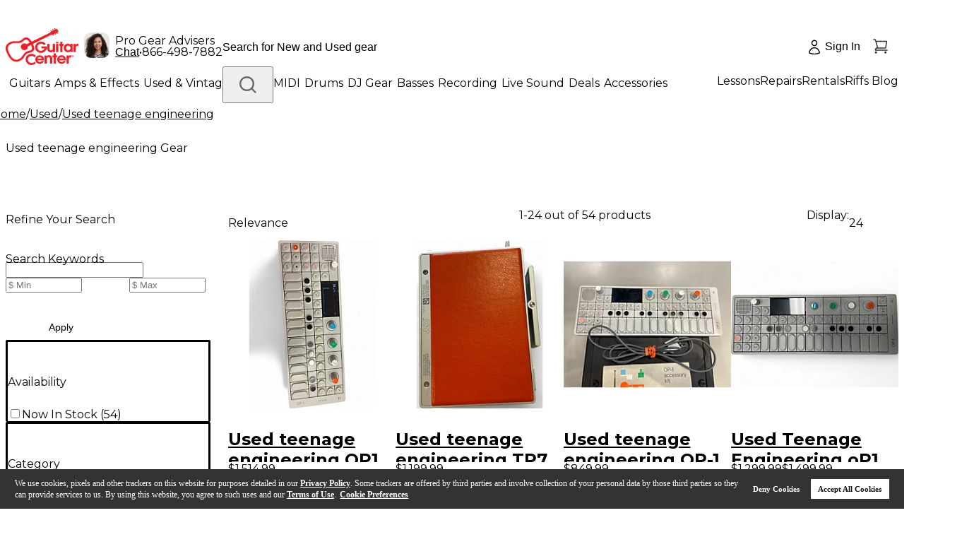

--- FILE ---
content_type: application/x-javascript; charset=utf-8
request_url: https://f.monetate.net/trk/4/s/a-d9ea219b/p/guitarcenter.com/690637326-0?mr=t1733318705&mi=%275.600767402.1768665038824%27&cs=!t&e=!(viewPage,gt)&pt=unknown&r=%27%27&sw=1280&sh=720&sc=24&j=!f&u=%27https://www.guitarcenter.com/Used/Teenage-Engineering/%27&fl=!f&hvc=!t&eoq=!t
body_size: 2071
content:
monetate.r4("690637326-0",[{"args":[1768665045.3731],"op":"sst"},{"args":[{"content":"","discriminator":"ref","ref":"1491/5914665.js","type":"javascript"},0],"actionId":5757978,"op":"insertJavascript"},{"args":[{"content":".location-time .time p {\n  display: none;\n}","discriminator":"content","ref":"1491/5912336.css","type":"css"}],"actionId":5755522,"op":"insertCSS"},{"args":[{"content":".backdrop-filter.backdrop-saturate-[180%].backdrop-blur-md.bg-white/80.text-textNormalColor {display:none;}","discriminator":"content","ref":"1491/5457211.css","type":"css"}],"actionId":5400406,"op":"insertCSS"},{"actionEvents":["op_impression"],"args":["<style>.fixed.bottom-16.left-0.right-0.backdrop-filter {display:none;}</style>","head","after",null,{"content":"","discriminator":"content","ref":"1491/4271893.css","type":"css"},0,0],"actionId":5400407,"op":"selectorInsertHtmlString"},{"args":[{"content":"","discriminator":"ref","ref":"1491/5936228.js","type":"javascript"},0],"actionId":5772761,"op":"insertJavascript"},{"eventId":110809,"args":["#PDPRightRailWrapper > section:nth-child(11) > section"],"op":"trackClick"},{"eventId":112310,"args":["#PDPRightRailWrapper > div.jsx-1627602503.financingSection.w-full.mx-auto.mb-6.px-3.md\\:px-5.py-3.border.border-\\[\\#B2B2B2\\] > div.jsx-1627602503.mt-3.pt-3.border.border-b-0.border-l-0.border-r-0.border-\\[\\#DADBDD\\].text-center > span.jsx-1627602503.text-sm.cursor-pointer.text-primaryRed.gc-font-light"],"op":"trackClick"},{"eventId":113865,"args":["#adobe-guitars"],"op":"trackClick"},{"eventId":113868,"args":["#adobe-live-sound"],"op":"trackClick"},{"eventId":113869,"args":["#adobe-dj"],"op":"trackClick"},{"eventId":113870,"args":["#adobe-amps"],"op":"trackClick"},{"eventId":113871,"args":["#adobe-basses"],"op":"trackClick"},{"eventId":113872,"args":["#adobe-keys"],"op":"trackClick"},{"eventId":113873,"args":["#adobe-drums"],"op":"trackClick"},{"eventId":113874,"args":["#adobe-recording"],"op":"trackClick"},{"eventId":113875,"args":["#adobe-accessories"],"op":"trackClick"},{"eventId":114267,"args":["#proceedToCheckoutTop"],"op":"trackClick"},{"eventId":114270,"args":["#monetate_selectorHTML_2e6db8fc_0.monetate_selectorHTML_2e6db8fc"],"op":"trackClick"},{"eventId":114675,"args":["#pencil-phone-call-click"],"op":"trackClick"},{"eventId":114686,"args":["#pencil-store-finder-click"],"op":"trackClick"},{"eventId":114687,"args":["#red-pencil-cta-click"],"op":"trackClick"},{"eventId":115587,"args":["#in-stock-click-event"],"op":"trackClick"},{"eventId":115638,"args":["#coupon-error-click"],"op":"trackClick"},{"eventId":115949,"args":["#preez-NEXT"],"op":"trackClick"},{"eventId":115968,"args":["#gc-acq-pencil-click"],"op":"trackClick"},{"eventId":115969,"args":["#gc_learn_record_pencil_click"],"op":"trackClick"},{"eventId":116194,"args":["#used-tile-homepage-click"],"op":"trackClick"},{"eventId":116239,"args":["#gc-pres-day-pencil-click"],"op":"trackClick"},{"eventId":116240,"args":["#gc-ernie-ball-pencil-click"],"op":"trackClick"},{"eventId":116284,"args":["#gc_tuner_promo_cart_click"],"op":"trackClick"},{"eventId":116420,"args":["#gc-big-bang-pencil-click"],"op":"trackClick"},{"eventId":116421,"args":["#gc-zildjian-login-pencil-click"],"op":"trackClick"},{"eventId":116459,"args":["#signIn"],"op":"trackClick"},{"eventId":116662,"args":["#userLoggedWrap","contain","Hi"],"op":"trackElement"},{"eventId":116720,"args":["#PDPRightRailWrapper > div.jsx-3158941006.mt-9.protection-list"],"op":"trackClick"},{"eventId":116721,"args":[".repair-product"],"op":"trackClick"},{"eventId":116842,"args":["#gc-acoustic-guitar-pencil-click"],"op":"trackClick"},{"eventId":116976,"args":["#gc-dj-gear-pencil-click"],"op":"trackClick"},{"eventId":116977,"args":["#gc-keys-gear-pencil-click"],"op":"trackClick"},{"eventId":116978,"args":["#gc-drum-gear-pencil-click"],"op":"trackClick"},{"eventId":116979,"args":["#gc-recording-pencil-click"],"op":"trackClick"},{"eventId":116980,"args":["#gc-accessories-pencil-click"],"op":"trackClick"},{"eventId":116981,"args":["#gc-platinum-pencil-click"],"op":"trackClick"},{"eventId":117474,"args":["#gc-used-financing-pencil"],"op":"trackClick"},{"eventId":117810,"args":["#gc-fender-promo-pencil-click"],"op":"trackClick"},{"eventId":117811,"args":["#gc-fender-acoustic-deals-pencil"],"op":"trackClick"},{"eventId":118181,"args":["#gc-acc-offer-cart-click"],"op":"trackClick"},{"eventId":118303,"args":["#gc-search-call-click"],"op":"trackClick"},{"eventId":118414,"args":["#gc-yamaha-pencil-click"],"op":"trackClick"},{"eventId":118819,"args":["#gc-acc-gat-pencil-click"],"op":"trackClick"},{"eventId":119039,"args":["#hero > div.col-left > div.hero-overlay > div.hero-selects__copy > div.button-container > a.primary-button"],"op":"trackClick"},{"eventId":119185,"args":["#preQualify15"],"op":"trackClick"},{"eventId":119186,"args":["#applyNow15"],"op":"trackClick"},{"eventId":119188,"args":["#applyNow10"],"op":"trackClick"},{"eventId":119193,"args":["#preQualify10"],"op":"trackClick"},{"eventId":119760,"args":["#homePageTakeover > section.two-tile > div.tiles:eq(1) > div.tiles__content > a.text-link.with-icon"],"op":"trackClick"},{"eventId":120146,"args":["#gc-les-paul-pencil-click"],"op":"trackClick"},{"eventId":120186,"args":["#gc-taylor-promo-pencil-click"],"op":"trackClick"},{"eventId":120258,"args":["#gc-roland-promo-pencil-click"],"op":"trackClick"},{"eventId":121461,"args":["#hrChat"],"op":"trackClick"},{"eventId":122665,"args":["#gc-hero-test-click"],"op":"trackClick"},{"eventId":123852,"args":["#PDPRightRailWrapper > div.jsx-1902454084.pdp-help.mx-auto.my-6.rounded.bg-white.md\\:fixed.md\\:z-10.md\\:top-\\[calc\\(100vh-146px\\)\\].md\\:left-4.md\\:w-\\[fit-content\\].md\\:max-w-\\[450px\\].md\\:my-0.active.pb-3.pr-\\[6px\\] > div.jsx-1902454084.flex.flex-row.pt-3.pl-3.pr-\\[6px\\] > button"],"op":"trackClick"},{"eventId":126479,"args":["#new-arrival-cta > div.cta-wrap > a > div.cta"],"op":"trackClick"},{"eventId":127626,"args":["#gc-Platinum-PDP-PSI-Click"],"op":"trackClick"},{"eventId":127784,"args":["#gc-watch-videos-click"],"op":"trackClick"},{"eventId":129473,"args":[".shop-menu","kiboNavOpenEvent"],"op":"trackGeneric"},{"eventId":129808,"args":["#PDPRightRailWrapper > div.jsx-2867937836.my-6.pdp-detail","contain","Drum"],"op":"trackElement"},{"eventId":137005,"args":["#mosaic-hp > div.flex-container.w-100.h-100 > div.flex-item.flex-item-2.order.h-100 > div.inner-flex-1.aspect-ratio.border-radius.card > div.flex.z-0.aspect-ratio--inner.overflow-hidden.border-radius > div.flex.flex-wrap.w-50.justify-start.item-center.z-0.card--content > a.absolute.fill-focus.z-1"],"op":"trackClick"},{"eventId":137006,"args":["#mosaic-hp > div.flex-container.w-100.h-100 > div.flex-item.flex-item-1.order.h-100.d-only > div.inner-flex-1.daily-pick.aspect-ratio.border-radius > div.flex.daily-pick-inner.z-0.aspect-ratio--inner.overflow-hidden.border-radius > div.absolute.w-100.fill-div.overflow-hidden > img.absolute.w-100.fill-div"],"op":"trackClick"},{"eventId":137009,"args":["#mosaic-hp > div.flex-container.w-100.h-100 > div.flex-item.flex-item-3.order.h-100.d-only > div.inner-flex-3.aspect-ratio.border-radius.card > div.flex.z-0.aspect-ratio--inner.overflow-hidden.border-radius > div.flex.flex-wrap.w-50.justify-start.item-center.z-0.card--content > a.absolute.fill-focus.z-1"],"op":"trackClick"},{"eventId":137010,"args":["#mosaic-hp > div.flex-container.w-100.h-100 > div.flex-item.flex-item-1.order.h-100.d-only > div.inner-flex-2.aspect-ratio.border-radius.card > div.flex.z-0.aspect-ratio--inner.overflow-hidden.border-radius > div.flex.flex-wrap.w-90.justify-start.item-end.z-0.card--content > a.absolute.fill-focus.z-1"],"op":"trackClick"},{"eventId":137011,"args":["#mosaic-hp > div.flex-container.w-100.h-100 > div.flex-item.flex-item-2.order.h-100 > div.inner-flex-2.aspect-ratio.no-background.d-only > div.inner-flex-2-left.aspect-ratio.border-radius.card > div.flex.z-0.aspect-ratio--inner.overflow-hidden.border-radius > div.flex.flex-wrap.w-100.justify-center.item-end.z-0.card--content.no-padding > a.absolute.fill-focus.z-1"],"op":"trackClick"},{"eventId":137012,"args":["#mosaic-hp > div.flex-container.w-100.h-100 > div.flex-item.flex-item-2.order.h-100 > div.inner-flex-2.aspect-ratio.no-background.d-only > div.inner-flex-2-right.aspect-ratio.border-radius.card > div.flex.z-0.aspect-ratio--inner.overflow-hidden.border-radius > div.flex.flex-wrap.w-100.justify-center.item-end.z-0.card--content.no-padding > a.absolute.fill-focus.z-1"],"op":"trackClick"},{"eventId":137013,"args":["#mosaic-hp > div.flex-container.w-100.h-100 > div.flex-item.flex-item-3.order.h-100.d-only > div.inner-flex-1.aspect-ratio.border-radius.card > div.flex.z-0.aspect-ratio--inner.overflow-hidden.border-radius > div.flex.flex-wrap.w-50.justify-start.item-center.z-0.card--content > a.absolute.fill-focus.z-1"],"op":"trackClick"},{"eventId":137014,"args":["#mosaic-hp > div.flex-container.w-100.h-100 > div.flex-item.flex-item-1.order.h-100.d-only > div.inner-flex-3.aspect-ratio.border-radius.card > div.flex.z-0.aspect-ratio--inner.overflow-hidden.border-radius > div.flex.flex-wrap.w-50.justify-start.item-center.z-0.card--content > a.absolute.fill-focus.z-1"],"op":"trackClick"},{"eventId":137015,"args":["#mosaic-hp > div.flex-container.w-100.h-100 > div.flex-item.flex-item-2.order.h-100 > div.inner-flex-3.aspect-ratio.border-radius.card > div.flex.z-0.aspect-ratio--inner.overflow-hidden.border-radius > div.flex.flex-wrap.w-50.justify-start.item-center.z-0.card--content > a.absolute.fill-focus.z-1"],"op":"trackClick"},{"eventId":137016,"args":["#mosaic-hp > div.flex-container.w-100.h-100 > div.flex-item.flex-item-3.order.h-100.d-only > div.inner-flex-2.aspect-ratio.border-radius.card > div.flex.z-0.aspect-ratio--inner.overflow-hidden.border-radius > div.flex.flex-wrap.w-90.justify-start.item-end.z-0.card--content > a.absolute.fill-focus.z-1"],"op":"trackClick"},{"eventId":137845,"args":[],"op":"trackAlways"}]);

--- FILE ---
content_type: application/javascript
request_url: https://www.guitarcenter.com/rwHnTekdE/6/vTCT7Nqg/OG7NpQNhGr0D8LEOm5/aT9EJ2E8Bg/fn/dXbHRgKFsB
body_size: 176914
content:
(function(){if(typeof Array.prototype.entries!=='function'){Object.defineProperty(Array.prototype,'entries',{value:function(){var index=0;const array=this;return {next:function(){if(index<array.length){return {value:[index,array[index++]],done:false};}else{return {done:true};}},[Symbol.iterator]:function(){return this;}};},writable:true,configurable:true});}}());(function(){Jf();HcB();I5B();var R2=function(x2){return void x2;};var X2=function(){dl=["\x3f9.TPS","W:E\"\v#T","2W\r5\x00CDSL\"W\n30 EFE","\v%,9\\dZA,\'[86","\x3f1\x00","\\D\rU>\nS\n),\tR]Fq53]","1E\tZsH)0A\n9-C[D","_$!5B","301E","[\"#\x075","$B","YFRY)0q>!\"CZU","%\v=\\","#\\47WY!\x3fS\x40","9-\x075E]U#h;T9%$","\n8#5U7[D\t])\\9,C[D","1.T\fQX\vM6","9B\"FW]","5H","[CP>;V","\r","nY]/\nB\"#\x07#MF\x07","4XDW[3J529^","FqlBjs9se3`cK;(KbB|*7h[V5\x3f=","z22{$","18","&&]","RX","o>7wfvJTQDT{^\f7+prZBQ50\x40","]-","\b=P\tZd\x07I.0A\r","q>1\"D\x40Y","\x3f","5 $^Q","Q>!\v$","\\>3S\f<6<1]Q"," \\5$>T","-","=^\n","R\x40U\nt46","T>4\x40-9/\x3fD",".#E&AXL2:\\\n","W79W$\n1U\fQEk22\\<1","\t$XQn-Z10Q\r","%$~ZfW+0\x40\r)#R]FW)","pDZ\x07h:,a#1\x3f_","3*3Z3\x40Yh):F3-","3.#T","2\x3fEWY","]91\x40&\'","v$\'","a\x07Z<FT9,5V]SL>ub=","%BQX]\x3f\f[<&","E2)$eYF\rJ:\'K*$-1V","\'X","|8","E\nQ=!y)","K+0Q1.)8PwYV/","DD#H;t9%$","<Y\n"," \v",":6Y","\fM79","U\rV/<\\\f5","a]X])D>6","U\nJ48W","A\t5\'\t8bZB\n](<A","a/gb","6:H0>,\"bFS\x07V","2","BVEJ27W","\nE2&9GFpV82W","1W5%\v$T9]S\\","FY{34\x40:\x3f&","WFs[3","W<<\\","B\v54","\x40","\x07\'U","\x40YT","\r9/\n^Q","11>R)\x40SY/:\x40","+X\rQYLoQ\r94","#}","\x3f,$CWB\rJ","7_V&\v$P","XPS]\x3fp","1BuFy.!]\t\x3f1b","[48B#\'","#dC","U\rBZ","|","#7","#7","6Z3)# C3]Q\fY7&","\r",",1\x40","SS\x00","$p3s&g\r|=5\x07t\"sz","NZ:!\b","R\x07T/4j","9d=\b",";S9%\v$^","Z","FS])&W","zh-{","\x40D\vH\v\'])\x3f\\%FD\rJ(","CZR\x07J>\'","84^5&:8P\x40Y","2Z$-:8^[UK/","4-\t%\\ZB\'T>8W$","h","FK(","=D\f","&_","-0\x40",",0D","2\\\tZB=",":%B\byW\fY<0\x40","6]\f>6)","]9~/5,\x3fC","Y\fU4 A=-5","2\'","h):_#\'","GSK2:\\*$-1V","N","g\"W40&TkEJ2%F&673E\t[X","\x3f5","2\"","3B","#\t3T\fQDL2:\\","7\f6T","U6!P","A]X])1]>","WX","!\v>GG","\x40W]","YGfQ-4F-5_","V0;]>","M68K","RA","O>7Ub","2W\r6\"XAB\x07","$Y[A","0\\\f=\'1S\fQ","\n8#5U!FDA T50","RZX\x07[/","i &T","6]>\'\t$XZ","_&","69_\x07","ET2!","\"\x40 ","a\v\\>#[5b)\x3f_QX0Q\v)29^{\r\\.9W","AZn>\'A\x3f,&9B","y","91>\"D\x40S","0\x40\v\x3f0","gSN26W.\x3f05C","<s\nG]h5Q2kj!","\v#HW","2}(\x40Bj>$G#6","12%C","2\"W!\x40B","_>6","R\fQWq5!W\v&#","543T$UB","\x3f:_8%6=P]Y\f","<%GK\'4TQD","BV[\vL","]","CUO","F_>\f","\t\x40SY/:\x40Y\"\'%]_5:FY1,J\x3fS\nQU","Y","BQ","+5#\x00]MS/8YpJXQu\rV50Q\r}\x071S\fQRBh7 UT,JxRT\vLr"];};var Xl=function(fR,U7){return fR&U7;};var jb=function(Al,Ms){return Al in Ms;};var cR=function(){return O8.apply(this,[T,arguments]);};var qs;var D7=function(dC,Ol){return dC|Ol;};var QC=function ZS(r2,Y5){var F7=ZS;for(r2;r2!=tL;r2){switch(r2){case Fg:{zS=wA*E2*lA-Nb-Mc;GA=RE+Nb*lA+K2-DC;dA=RE*p7+wA+V4*DC;r2=C0;Tc=ld*lA-Mc;IR=ld*DC*p7+lA*Mc;FE=p7*lA-K2*E2*Mc;}break;case wt:{tl=wA*lA+T8+RE-V4;r2=U;U8=p7*DC*Mc+ld;VD=K2+RE+p7*Mc*E2;CE=p7*Mc+RE*ld+wA;}break;case JB:{r7=wA+Nb+lA*ld*Mc;g4=DC*RE+Mc*E2*ld;tD=lA+K2+RE+Mc*Nb;Vd=E2+Mc*V4*K2+lA;lD=T8+DC*lA-RE;r2=hs;}break;case zv:{GC=wA+E2*ld-Nb-p7;J2=K2+V4+DC+E2+ld;gC=Mc+K2*p7-Nb;M2=T8*wA*Mc+DC*Nb;Qc=Nb+K2*Mc+wA+ld;r2=Xg;}break;case z0:{mE=DC*RE+ld+K2*Nb;Kc=V4+DC*RE-lA*K2;WR=RE*K2+V4+Nb*p7;Tw=wA*lA*E2+K2+DC;r2=v3;Sl=lA*V4+wA+ld*Nb;Kb=wA+lA+p7*V4;}break;case cg:{Jq=wA+T8+K2-Nb+p7;HR=T8+wA*V4+ld+DC;Ob=DC*K2+E2*T8+p7;lA=T8-Mc+p7*ld-E2;RE=lA+p7*DC+ld-E2;r2=HO;Xc=ld+K2+wA*RE;ND=DC*E2+wA+V4-K2;tS=V4-wA+K2*p7+lA;}break;case A1:{JR=T8*DC+Mc*V4*p7;q5=E2*RE-Mc-p7*DC;O2=E2+DC*lA-ld-Mc;QR=wA+lA*p7-Nb+RE;sb=p7*RE-wA*DC*lA;r2=AH;}break;case vB:{qA=RE*E2-p7-K2*ld;r2=FN;M7=K2*V4+RE+lA*E2;Tj=V4*RE-Nb+p7+lA;xb=V4+p7-E2+RE*ld;HC=Mc*RE-E2*wA*T8;wR=DC*lA-T8+RE-Nb;}break;case C0:{wq=wA+lA+p7*RE+Mc;W8=E2*K2+p7*RE-T8;vq=K2*RE+T8-Mc-wA;wj=E2*RE-DC*Nb;r2+=Hg;nq=V4*lA-ld*DC;Gc=wA*lA*K2+V4-E2;lc=DC*K2*wA+lA*T8;jc=RE*T8-ld+wA+lA;}break;case KN:{hA=wA-V4+E2*RE+T8;gE=E2*wA*DC*ld-RE;r2=mg;qb=RE+E2*wA*lA;l4=ld*T8*p7+RE*DC;gD=DC*E2*ld+V4*wA;tw=p7*ld*wA*V4-DC;g2=V4+Mc*RE+DC*lA;AD=K2*ld*E2-T8;}break;case mf:{Pc=E2*RE-T8;F5=RE*DC+p7+ld+lA;sC=p7*RE+wA*lA-Nb;r2+=AL;hb=E2*ld*p7+RE*wA;Z8=Mc*p7*lA-wA-Nb;}break;case cN:{V7=Mc+RE*E2-DC*T8;h8=RE*T8*E2-lA*Mc;ZA=V4*ld+K2*lA*wA;IE=E2+ld*T8+RE*p7;E8=RE+DC+V4*K2*E2;tq=RE*E2-ld*K2;zq=E2*lA+DC*p7;vj=K2+Mc-V4+p7*RE;r2=U0;}break;case FO:{X5=DC-lA+RE*p7+Mc;w2=p7*lA+DC+E2*V4;BR=lA*V4*wA+ld*Mc;fd=p7*ld*DC-Nb;NR=Nb*V4*lA+K2+p7;gA=E2*RE+Nb-p7*Mc;r2=G1;xj=ld+p7+lA+Nb*RE;}break;case TL:{return z5;}break;case Rg:{r2=Zm;wb=lA*ld-p7+RE*V4;HE=lA*p7+E2*K2+DC;FD=DC+K2*RE+wA+Nb;GD=RE*p7-E2+Mc-K2;Eb=DC*lA-V4*Nb+wA;sE=Mc+Nb+lA*DC-K2;}break;case W1:{Ab=K2*DC+Mc*Nb+T8;OD=ld+T8+DC*p7;Sq=Nb+E2+ld*V4*wA;Mb=K2+Mc+p7*V4+Nb;HS=Mc+lA*wA+ld;Vl=ld*E2+Mc*V4+wA;OR=DC+Nb*T8+V4*E2;r2-=zB;}break;case ct:{PC=Nb*RE-T8+DC*lA;p2=V4*RE-lA*wA-Mc;Zw=V4*wA*Mc*K2-Nb;Hj=RE*DC+lA-K2*E2;z2=K2*Nb*E2-T8-V4;vd=lA+DC*p7*K2+RE;r2=UH;}break;case U0:{Id=E2*RE-lA-Nb;dc=Nb+Mc*RE-lA-wA;r2+=Lv;Aq=RE*K2+V4-wA+lA;j7=RE*DC+p7*K2-E2;vS=lA+T8+Mc*E2*DC;}break;case RB:{YR=DC*Mc*lA-Nb-V4;Nw=E2*RE-V4-Mc*lA;r2+=w3;PD=lA*K2*Nb-p7+wA;W7=E2*p7*V4+Mc+RE;Jw=E2*DC*p7+V4;Ml=p7+V4+ld*RE+lA;}break;case UH:{tR=p7*lA-K2-E2+ld;r2=I0;ql=ld*RE-T8-Nb-K2;JD=RE*DC-Nb+Mc-K2;Vb=E2+ld*RE+Nb+Mc;Zb=DC*lA*wA+K2+p7;Ow=RE*ld-DC*wA;w4=RE*wA+DC+Nb+Mc;lw=RE+E2*wA*lA-V4;}break;case VB:{while(P7(HD,g5.length)){var fA=d8(g5,HD);var MS=d8(zR.Vv,LU++);LM+=XG(ZL,[Xl(In(Xl(fA,MS)),D7(fA,MS))]);HD++;}return LM;}break;case JO:{tM=[ZM(ET),[wF],ZM(wF),gr,T8,ZM(M2),[DC],ZM(ld),K2,ZM(gr),ld,wF,T8,ZM(BF),Zr,wA,gZ,Lk,ZM(Lk),ZM(c9),Wh,HR,p7,ZM(Jq),ZM(Kn),T9,ld,ZM(OD),gr,ZM(gr),RF,p7,Mc,ZM(OR),jn,wA,ZM(ET),ET,ZM(V4),ZM(nU),Gn,Wh,ZM(Mc),DC,ZM(Nb),ZM(Jq),RU,T8,QU,Mc,ZM(RU),ZM(K2),PT,ZM(wA),ZM(gr),K2,ZM(wA),T8,ZM(Mc),BF,ZM(Jq),ZM(wA),BF,ZM(Zr),ld,ZM(V4),gr,ZM(J2),wn,ZM(p7),ZM(br),Gn,ZM(Mc),T8,ZM(wF),RU,wA,ld,p7,ZM(Nb),ZM(T8),mT,T8,gr,ZM(Zr),PT,wY,ZM(Nb),Mc,ZM(Xp),ZM(wF),wY,wA,wY,wA,Jq,wY,[wA],ZM(Mb),WM,Zr,ZM(Zr),p7,K2,ZM(T8),wA,wF,ZM(Xp),jk,ZM(wF),Zr,ZM(ld),K2,ZM(K2),Zr,ZM(RU),ZM(T8),Zr,ZM(gr),wA,wF,wY,ZM(tk),p7,ZM(DC),ZM(ET),K2,ZM(wA),ZM(RU),wY,[wY],mT,ZM(V4),p7,ZM(ld),ZM(Zr),ET,wY,ZM(wF),ZM(T8),wA,K2,ZM(wA),ZM(Jq),ZM(dZ),Gn,V4,ZM(Zr),ZM(lA),Qc,BF,ZM(BF),ld,wA,ld,ZM(T8),ZM(Nb),ZM(V4),wY,[wY],GT,ZM(CM),ET,ZM(p7),V4,Nb,ZM(Lk),V4,ET,ZM(V4),ZM(wF),ZM(wA),ET,ZM(Zk),[K2],ZM(T8),ZM(jW),jM,ZM(OZ),RU,K2,ZM(Px),[DC],ZM(wA),V4,ZM(UU),nU,K2,ZM(wA),ZM(p7),ZM(Nb),Jq,ZM(Jq),ET,ZM(jk),jk,ZM(ET),DC,wA,Zr,ZM(wF),RU,ZM(Zr),ZM(cY),[K2],ET,ZM(wF),V4,wY,ZM(Mc),ZM(ld),wF,ZM(gr),ZM(Mc),p7,ZM(wA),wF,ZM(xx),lA,ZM(ld),wY,T8,p7,Mc,p7,T8,T8,ZM(M2),[DC],ZM(gr),ZM(Mc),ZM(gC),Ab,p7,T8,ZM(ld),ZM(RU),E2,[wA],ZM(mT),ld,ZM(V4),RU,ZM(V4),ZM(wA),ZM(fM),Mc,Nb,ZM(ET),Gn,mx,ZM(GC),wY,ZM(PT),gr,V4,ZM(V4),p7,ZM(ld),PT,ZM(DC),ZM(Jq),ZM(mT),ZM(ld),T8,kG,ZM(RU),BF,ZM(wA),PT,Mc,ZM(Jq),T8,RU,ld,E2,ZM(Mc),ZM(ET),BF,ZM(Zr),ld,ZM(Tk),jW,ZM(Zr),p7,K2,ZM(Zr),[wF],ZM(BF),ZM(GT),Gn,ZM(wF),T8,p7,ZM(PT),gr,ZM(wA),wF,ZM(E2),ZM(ET),jW,wY];r2=tL;}break;case zO:{FQ=E2*RE-Mc-Nb-p7;Vx=wA-T8+lA*K2+Mc;W6=RE*ld+V4*lA;q6=RE*p7+wA-V4*DC;sX=RE*K2-Mc-Nb*ld;r2+=sO;nT=p7*lA-K2+V4-DC;}break;case tt:{tx=K2+E2*p7*Nb*T8;hQ=Nb*DC+wA*p7*lA;LF=T8-V4+ld+K2*RE;w9=E2+K2+lA*ld*Nb;r2=X3;W9=p7*E2*wA*Mc-Nb;EF=p7*DC*E2-lA-V4;N6=RE*V4+K2-p7+Nb;rM=E2*lA+ld*p7+RE;}break;case Gm:{r2-=jN;DZ=RE+lA+V4*wA*E2;}break;case k1:{if(P7(Wd,Z6.length)){do{RW()[Z6[Wd]]=mn(CF(Wd,Jq))?function(){return Kd.apply(this,[vL,arguments]);}:function(){var kM=Z6[Wd];return function(nQ,E9,Ux,FY){var LG=fG(nQ,HR,Ux,wY);RW()[kM]=function(){return LG;};return LG;};}();++Wd;}while(P7(Wd,Z6.length));}r2=tL;}break;case BO:{Tr=p7*T8*RE+lA-V4;FF=RE*DC-wA+p7*E2;nW=ld*RE-E2*wA*T8;r2=QN;d6=lA*K2+E2*wA+DC;}break;case bH:{zW=T8+E2*RE-K2-V4;r2=BN;Z9=E2*wA*lA-Mc-K2;HQ=RE*ld*T8-Mc+K2;kn=p7*E2*ld+Nb*wA;O9=E2+V4+ld*Nb+RE;Kp=V4+wA+RE-Nb+lA;vM=K2+p7+Mc*DC+RE;}break;case jg:{kh=ld*RE+p7*lA-K2;GG=ld*E2+T8+Nb*RE;Dn=ld*E2+V4*RE+p7;r2=Cm;vx=wA+Mc*Nb+E2*lA;q9=RE*K2+ld*V4+T8;sZ=RE-T8+V4*K2*DC;}break;case tN:{r2-=IH;Vr=Nb-V4+ld*wA*lA;Xk=lA*E2*wA+RE+K2;AZ=RE*DC-K2*Nb;SW=RE*DC-wA*Mc*p7;pn=lA*E2+RE-K2*V4;Ik=RE*Nb-wA;YQ=RE*Nb+wA-p7-K2;}break;case YI:{sG=Nb+V4*K2*E2;r2=II;QF=V4*RE+ld+wA+DC;NX=ld+RE+T8+K2*lA;xY=Nb*Mc*lA*T8-V4;P6=ld*V4*p7+RE+E2;CQ=ld*K2-E2+p7*lA;}break;case Vz:{r2-=NI;lY=DC+Mc*p7+RE*V4;MW=ld*RE+T8-K2-Mc;Xh=RE*ld+lA-DC-K2;MU=Nb*ld*lA-wA-RE;F9=lA*E2-RE-wA+Mc;zn=Mc+p7+Nb*RE+K2;}break;case SO:{r2=TL;while(UZ(Zn,wY)){if(t6(kx[Cn[wA]],jz[Cn[T8]])&&dG(kx,sp[Cn[wY]])){if(Yh(sp,Nx)){z5+=XG(ZL,[lZ]);}return z5;}if(C6(kx[Cn[wA]],jz[Cn[T8]])){var mk=On[sp[kx[wY]][wY]];var hh=ZS.apply(null,[nN,[mk,Zn,HS,AQ(lZ,xT[CF(xT.length,T8)]),kx[T8],mn(T8)]]);z5+=hh;kx=kx[wY];Zn-=Kd(EO,[hh]);}else if(C6(sp[kx][Cn[wA]],jz[Cn[T8]])){var mk=On[sp[kx][wY]];var hh=ZS(nN,[mk,Zn,mn(T8),AQ(lZ,xT[CF(xT.length,T8)]),wY,JU]);z5+=hh;Zn-=Kd(EO,[hh]);}else{z5+=XG(ZL,[lZ]);lZ+=sp[kx];--Zn;};++kx;}}break;case BV:{r2=wt;OW=p7+lA*wA+Nb*DC;EQ=ld*T8*RE-p7*Nb;lF=DC*Mc+p7*ld*E2;OM=DC*RE-lA-Nb+V4;VY=E2*lA-Mc-wA;}break;case RI:{Qd=p7*K2+lA-Mc+E2;Wn=Mc+p7+DC*ld*V4;Zd=DC+V4*E2+lA*K2;lT=RE*Mc+V4+Nb-lA;fF=lA*Nb*ld-DC+E2;IX=T8-p7*K2+lA*V4;r2=n0;}break;case MH:{lZ=CF(YM,xT[CF(xT.length,T8)]);r2=SO;}break;case HI:{CW=RE-DC+E2*lA+T8;qT=RE*ld+DC*K2+wA;bk=Mc*lA*V4+ld*K2;r2=VO;kU=wA*E2*lA-RE-DC;}break;case gL:{fU=ld*T8*RE+V4+p7;zh=Nb*RE-p7-T8-V4;WY=E2+p7*RE-wA+DC;ZF=Mc*RE+DC+Nb;gx=RE*K2+Nb+E2*p7;r2=wv;jZ=V4-lA+RE*p7-T8;}break;case Pf:{HT=Nb+RE*p7+lA-T8;XF=V4*wA*K2*p7+T8;ZU=DC+E2+Nb*RE-K2;lh=p7*E2*Nb*T8-ld;r2=gO;}break;case KL:{r2+=pg;JT=RE*Mc-p7*ld;XQ=Mc+p7*RE-K2*DC;GQ=RE*K2+ld*V4*DC;DT=p7*T8+lA+DC*RE;NU=DC-p7*V4+K2*RE;}break;case HV:{return fT;}break;case hg:{j9=V4+DC*RE+Nb*K2;hr=p7*E2+wA*RE-K2;bn=T8*DC*RE+p7*V4;vF=DC*lA-E2*Nb;SZ=E2+DC+T8+Nb*RE;hn=V4+K2*RE+Nb*ld;r2+=nN;}break;case pf:{ln=K2*p7+RE*ld+T8;ZT=lA-ld-E2+DC*RE;jF=T8*RE*E2-DC*K2;SX=RE-Mc+lA*wA*V4;NW=Nb-p7+wA+E2*RE;r2=cN;L9=RE*DC-V4*Mc;}break;case gN:{var LM=AQ([],[]);r2+=xf;var LU=cZ(CF(xW,xT[CF(xT.length,T8)]),HR);var g5=Gp[dQ];var HD=wY;}break;case cL:{WF=wA+Mc*lA*E2-K2;mY=Mc*RE-T8-E2-DC;NM=V4*DC*E2+RE-K2;r2=CH;lx=ld*lA+E2+p7;jT=T8+V4+Nb+RE*ld;mr=E2-p7+RE*V4+DC;}break;case Yv:{VW=Nb-DC+RE*ld*T8;nx=DC*ld+E2*p7*K2;fZ=ld+RE*DC+lA+T8;qM=Mc*p7*lA-Nb-RE;lW=RE*E2-Mc*ld*T8;RG=p7*DC*E2+ld*V4;r2-=Vt;}break;case pH:{Rr=K2*RE-Mc*V4*E2;NZ=RE*ld*T8+E2-DC;r2=A1;zr=wA*T8*p7*ld*DC;b6=lA*Mc-V4+p7*DC;OY=lA-DC-p7+Nb*RE;Bk=Mc+p7+T8+RE*Nb;}break;case gz:{nr=Nb*Mc*T8+K2*lA;L6=E2+V4+Nb*DC*K2;SY=RE*ld+p7*E2-V4;BX=RE*p7+Mc-ld*wA;GF=T8*E2*K2*DC-wA;r2+=tm;}break;case HH:{x9=ld*lA*T8*Nb-Mc;cM=E2+Mc+K2+RE*p7;VM=RE*DC-K2+Nb-E2;TT=T8*DC+E2*wA*lA;Yx=E2*wA+lA*DC-T8;Lx=E2-Mc+wA*lA*ld;r2+=Sm;AY=lA*K2*Nb-V4-Mc;I6=Mc*RE-lA+T8;}break;case qN:{vk=DC*RE+V4*Nb+p7;r2=Ws;nG=V4-lA+T8+RE*E2;Nk=V4*K2*Mc*ld;Mr=K2*RE-Mc+V4+p7;j6=p7*Mc+ld*RE;ZG=Nb*ld*lA*T8+V4;qG=p7*RE-K2-ld*DC;pT=Nb+RE*p7-lA*K2;}break;case tf:{return O8(vL,[m9]);}break;case G1:{wk=K2+lA*V4+p7*ld;jQ=lA+RE*Mc-T8+V4;IG=p7+ld*RE-V4-lA;DY=E2*lA-K2*wA-ld;Ck=E2*wA*ld*K2-V4;r2+=CB;p9=wA+DC*K2+V4*RE;Jh=DC-wA*V4+RE*ld;}break;case Xv:{HX=Mc*E2*K2+wA;r2=WI;nM=V4+DC+Mc+ld*lA;OT=RE+Nb+DC*E2+T8;sh=E2+RE*DC+p7+wA;rd=wA*RE+T8-E2-Nb;HM=RE+Mc*lA*wA;}break;case qO:{Rk=p7*ld*E2-Nb+lA;tU=K2+DC-ld+E2+RE;r2+=Fm;NF=ld+K2+RE*p7+Mc;sn=V4*lA+wA*E2*DC;}break;case N:{nn=Nb*Mc*K2+DC-T8;Pd=wA*V4-E2+RE-T8;lQ=p7*ld-E2+V4+lA;r2-=Vm;CT=RE+E2+DC+V4+T8;wh=Nb+E2*p7-DC;gT=Nb*K2+V4*DC-p7;}break;case E3:{Vn=wA*RE-K2+lA*p7;r2=Um;FZ=wA*lA+RE-E2+ld;xr=RE*T8+ld+wA*lA;jr=Nb+Mc+V4*T8*RE;m6=V4-Mc-lA+DC*RE;ST=ld-V4+RE*DC;Gh=Nb-Mc+K2*ld*lA;KU=Nb+E2*V4*wA;}break;case fz:{rG=p7+wA*RE+lA*ld;wT=V4+DC+RE+E2*lA;K9=V4+Nb+lA*E2;r2+=YL;MG=RE*p7+Mc+DC*ld;IZ=wA+RE*Mc+E2+p7;vT=p7*K2*ld*wA+Nb;YT=Nb+lA*Mc*ld*wA;}break;case bv:{bX=p7*RE-lA+Nb+ld;IF=wA+E2+p7*T8*RE;xZ=DC*RE+E2+ld*Nb;BZ=lA*Nb+RE-V4;Ah=T8*DC*RE+ld+wA;K6=DC+Mc+K2*E2*p7;zT=Nb+wA*lA*DC+ld;r2+=fL;mQ=V4*RE+DC+K2;}break;case Ft:{tQ=Nb*lA+Mc*DC+RE;mF=K2*RE-DC-E2;jX=E2+ld*K2*V4*Nb;PZ=V4*RE-lA+T8-E2;wr=K2*RE+wA+T8+p7;r2+=ff;zZ=p7*E2*V4+RE+lA;}break;case OH:{Jk=lA+T8+RE*K2+Mc;r2-=T3;V6=RE*K2-lA+wA+T8;hG=Nb*lA*ld+p7+T8;PU=p7*ld*T8*DC+Nb;sW=DC+Nb+lA+RE*p7;}break;case Cm:{pF=DC*RE-ld*Nb*T8;Y6=T8+K2+Nb*E2*p7;J6=DC-T8-Mc+RE*p7;IY=p7*V4*E2-DC-lA;r2=Gm;}break;case WL:{dU=RE-K2+ld+DC+T8;U9=Mc*Nb+ld*DC*K2;Th=T8+K2-RE+p7*lA;sU=DC*lA-K2+E2+V4;RZ=ld*E2+Mc*lA*K2;r2=Fg;Dh=E2+RE-Nb+wA+T8;nk=Mc*lA+DC-wA+V4;}break;case l0:{AU=DC*V4*E2+lA*ld;mM=Nb+wA*DC+lA*K2;NY=lA*Nb*wA+Mc*p7;Yd=DC*lA+K2-E2;J9=lA-wA-Mc+DC*RE;Zh=lA*K2*ld-p7-E2;gk=E2+T8+p7*DC*K2;EX=Mc+Nb*wA*RE-V4;r2+=P1;}break;case MV:{V4=Mc*T8*Nb-ld;K2=wA*Mc*T8;r2=cg;p7=Nb*ld-wA-Mc-K2;DC=V4-K2+Nb*Mc-ld;E2=T8*ld+p7-DC+Nb;OF=wA*Mc*V4*T8*E2;gZ=ld+Mc+E2-T8+K2;wY=+[];}break;case Bt:{r2=TN;XW=DC-Nb*Mc+p7*lA;b9=T8+E2*ld+p7*RE;ZQ=RE*ld-lA-wA-Nb;rh=lA*T8*wA*V4+DC;KG=V4*E2*p7-Mc+DC;WT=K2*RE-lA*Nb;}break;case hm:{tX=p7*DC*wA*Mc+lA;gW=V4+wA*DC*E2*K2;wW=lA*K2*ld+Nb-V4;Qr=wA+K2+RE*Nb+V4;QW=p7*lA*wA-DC*V4;r2+=RN;zM=lA*V4+Mc+p7-K2;}break;case I0:{qx=Mc*E2+DC*RE+Nb;r2+=I0;tF=T8-Nb+lA+p7*RE;gM=lA+E2*p7*ld*wA;RQ=RE*p7-wA*Nb*K2;}break;case hs:{sQ=RE*wA*ld-lA+K2;Mk=DC*K2*V4+ld+wA;mG=RE*Nb-Mc-wA-lA;Md=Mc*K2*lA-wA*Nb;cQ=lA+ld-T8+RE*p7;X6=wA+RE*p7-K2-E2;r2=XL;rW=E2*ld-K2+p7*RE;}break;case QV:{RF=p7*DC-T8+ld-K2;pp=V4+K2+DC+Mc*E2;Yk=lA+E2*Nb+K2+wA;PT=K2-E2+p7+DC-T8;r2=zv;RY=Mc+wA*DC+lA+E2;Xr=T8*ld*V4-p7+lA;}break;case ZB:{lX=RE*DC+Nb-wA-lA;Wr=Nb+RE*p7+K2;IQ=p7+DC*Mc*Nb*E2;Jp=Mc*Nb*K2*E2-DC;GY=RE+V4*lA+ld*Mc;r2=gz;V9=ld+Mc+RE+E2*lA;}break;case nt:{r2-=NB;xn=T8*K2*RE+p7-Nb;sT=lA+ld+Nb+RE*p7;pr=p7*K2-Nb+RE*Mc;n6=E2*lA*wA-K2-ld;jG=Ur-n6+VF+CG-jT+bQ;qr=RE*T8+lA*V4*wA;}break;case Um:{mZ=K2+ld*RE-lA-V4;r2-=Qf;DQ=wA-T8+DC*RE;LW=RE+Nb*K2-E2*T8;UF=E2*ld*T8*K2-Nb;TZ=ld*RE+p7*K2-lA;HW=V4*E2+RE+lA*p7;rF=RE*E2-T8-p7-lA;}break;case Jv:{qp=V4+lA+DC+RE*Nb;Ap=RE*K2-lA+ld*Nb;JM=p7+Mc+RE*V4-lA;EZ=V4+Mc+DC*RE+Nb;H9=DC*lA*Mc-V4-RE;r2-=jN;UQ=lA*Nb*ld-V4*wA;Ir=E2*RE+T8-p7*Mc;Ox=DC+RE*V4*T8+ld;}break;case nN:{var sp=Y5[Y];var Zn=Y5[p0];r2+=Nv;var nd=Y5[vL];var YM=Y5[HL];var kx=Y5[w0];var rk=Y5[tO];if(C6(typeof sp,Cn[Mc])){sp=Nx;}var z5=AQ([],[]);}break;case Hv:{lr=RE-T8+wA*V4;r2-=KV;DX=ld+Mc*K2+p7*RE;cr=Mc*lA+E2*V4-T8;wU=p7*RE+Nb-lA-V4;pM=lA*p7*Mc+K2+T8;D9=Mc+V4*lA-wA+E2;}break;case xg:{Cx=E2*Mc*ld*K2;r2-=Dz;Xn=ld*K2*lA-wA-V4;Sk=p7*RE+DC*E2+wA;Tp=RE*Nb-wA*ld-lA;IM=T8+ld*lA+K2*p7;rY=DC+V4*E2*ld+Mc;}break;case XN:{zF=Nb*Mc+p7*lA;mU=Nb*RE+T8+lA*DC;r2+=km;OG=lA*Mc*V4;Fh=wA+ld*Mc*lA-RE;}break;case Nv:{jp=V4*RE-E2+DC-p7;UW=Mc*DC*lA-RE-p7;Ok=lA*Mc*p7+ld*T8;HU=Mc-DC+ld*E2*V4;r2-=U0;hx=p7*RE-DC*T8*ld;Yn=T8*K2*DC*Nb*ld;kF=DC*RE-V4-K2+Mc;Qk=RE*E2+Nb-ld-K2;}break;case Tg:{r2=tt;nh=p7+K2*RE+V4*T8;G6=RE+Mc*V4*DC*ld;lp=Mc-wA+K2*RE-p7;XU=lA+V4*Nb*wA*K2;sF=RE*T8*DC-ld-p7;}break;case Xt:{OQ=RE*p7-Nb*DC-E2;rn=p7*RE+K2-ld-lA;fW=DC*RE-ld+Mc*V4;qX=Mc-wA+DC*RE-K2;xh=V4+E2+ld*lA+K2;w6=T8+V4+ld+RE*p7;gX=T8*E2+V4+RE*DC;r2=Hv;}break;case CH:{KT=RE*p7+E2+DC+K2;Gr=lA-K2+RE*p7+V4;dT=p7*V4*K2+E2+lA;Yp=DC*RE-K2+Nb*V4;fQ=T8*E2-ld+RE*V4;jh=K2*RE-V4+E2-ld;WU=E2*lA-V4*T8-Mc;Qn=p7*E2*DC-V4+Nb;r2+=Iz;}break;case E1:{Pn=Mc*p7+K2*RE+wA;wp=Nb+lA*E2-V4*p7;wG=DC*RE+lA-p7;r2-=l1;S9=ld+DC*RE+T8-K2;DM=T8*RE+K2+p7*E2;GM=Nb*RE*wA-K2+Mc;}break;case G0:{r2=bv;dr=RE+lA*Mc*K2-E2;vr=p7*V4*K2-ld;M9=Nb-E2+lA*DC;B6=T8*wA+p7*RE-lA;MY=p7*RE-V4+Nb+DC;}break;case qt:{gG=T8+RE+DC*E2*K2;BY=lA+E2*Mc*Nb*T8;EU=E2*Nb-T8+DC*lA;JW=T8*Mc+V4*RE;QZ=p7*Mc*Nb*ld+T8;r2=cB;BW=lA*K2+T8-E2+Mc;}break;case TH:{Tx=RE*V4-lA+E2+p7;r2+=AO;WZ=ld+RE*Mc+K2+V4;Bp=V4*RE-ld-p7+K2;DW=K2+p7*lA-E2+wA;}break;case v3:{rT=RE*E2-lA-Nb-p7;r2=Xt;Fn=DC+K2*RE+wA*E2;Ix=RE*p7*T8+ld-E2;IW=E2*V4*K2*T8+DC;Bn=E2*RE-lA+ld-DC;C9=p7+RE*Mc-E2+K2;OX=RE*ld-Mc+lA;tG=RE*V4-lA+DC*E2;}break;case NN:{if(P7(Hr,Fp.length)){do{var QY=d8(Fp,Hr);var D6=d8(Cp.jm,SM++);fT+=XG(ZL,[Xl(In(Xl(QY,D6)),D7(QY,D6))]);Hr++;}while(P7(Hr,Fp.length));}r2=HV;}break;case Zm:{A9=ld+E2*lA-Mc*V4;B9=E2*ld*K2-Nb-p7;DG=wA*DC+Mc*RE;FU=wA*lA+RE*DC*T8;r2=Tz;RX=RE*Nb+p7*T8;}break;case ks:{vY=wA-lA-DC+V4*RE;r2=mt;Kh=RE*V4+T8-DC-K2;XT=RE*ld+V4-Mc-K2;xF=V4+p7+wA*RE;}break;case x1:{r2+=t3;gF=ld*Mc*Nb*V4+RE;qZ=T8+lA+ld*RE+DC;tZ=E2*Nb*V4-lA;KM=K2*RE+Nb-lA*ld;kr=V4*RE-wA+E2;th=RE*DC+K2*Nb+lA;}break;case Fz:{Lr=ld+DC*V4*Mc*Nb;wZ=lA*ld-Nb+Mc-DC;Kr=E2*K2+RE+ld-DC;r2=cH;MQ=RE-ld+Mc+K2*E2;}break;case QN:{VQ=E2+p7+V4*DC*Nb;sM=lA*V4-Mc-wA+DC;lG=V4+wA*RE*T8-Nb;r2-=mL;pQ=lA*V4+E2+ld-wA;BT=V4*RE-E2-wA;BQ=p7*RE+ld+K2*DC;SU=Mc+DC*RE-p7;}break;case hz:{Or=RE+p7+DC*K2*wA;RM=lA*E2*wA-Nb-RE;tn=ld+T8+V4*p7*DC;vQ=E2*Mc*K2*Nb+DC;r2=rN;kZ=Mc*RE+DC*p7-T8;QQ=T8*V4*Mc*DC*Nb;}break;case WN:{zp=T8*Nb-lA+p7*RE;Fx=ld+T8+Mc*lA*V4;YF=lA+Nb*RE+V4+K2;UM=RE+ld*p7*K2+E2;r2+=fz;dx=lA*K2-wA+p7+V4;}break;case Ws:{TU=K2+Mc*RE+p7+lA;r2=Es;l6=RE-T8-Mc+E2*lA;Ar=Mc+RE*DC+E2*T8;vU=ld*RE+T8-wA*E2;dk=RE*Nb+DC+T8+wA;np=RE*ld-p7+wA+lA;LQ=DC*RE+p7*Nb-E2;Hp=ld+K2*RE+E2*wA;}break;case ZL:{var wM=Y5[Y];zR=function(SF,hF,Ip,kQ){return ZS.apply(this,[zm,arguments]);};r2=tL;return Bh(wM);}break;case mO:{qQ=V4+T8+DC*RE+Mc;rr=ld+Mc+p7*T8*RE;r2+=Uz;Gk=E2+RE*K2+lA*ld;x6=lA*DC*Mc-T8-V4;}break;case bV:{UY=DC*V4*T8-p7+Mc;AT=p7*DC+T8-ld-Nb;r2-=wL;br=p7*wA*T8+Mc*Nb;z6=Mc*Nb*K2-wA+V4;}break;case Kf:{H6=K2*RE+wA-DC*T8;r2=BV;rZ=p7-Nb-T8+K2*RE;hT=lA*DC+V4-T8;bF=wA*E2*V4+T8-K2;}break;case PL:{U6=lA-p7+E2+RE*V4;Ax=K2*E2+RE*p7+ld;r2-=DV;R9=lA*Nb*ld-RE*wA;sr=lA*DC-Nb+T8;xM=RE*p7+V4-K2*DC;}break;case vI:{r2-=Hg;AW=RE-K2-p7+V4*ld;JU=lA+E2*ld+T8-Nb;kG=V4*Nb+ld-T8-K2;jk=T8+K2+DC+Nb*V4;Qh=Nb+E2*p7-T8+wA;UU=K2+lA+Mc+T8+p7;}break;case cB:{Ep=V4*p7+Nb*RE-K2;r2-=W3;MZ=wA-p7+ld*lA-Nb;mW=lA+RE*K2-wA*DC;pW=K2+RE+DC*ld+p7;QT=p7*RE+lA-T8;cx=Mc*p7*wA*E2+DC;Rn=Nb*K2*DC*Mc-RE;}break;case WO:{Ur=Mc*K2+p7+RE+Nb;VG=T8*RE+DC*Nb;r2=IL;Wx=DC-ld-wA+lA*Nb;Ek=T8+p7*Mc+K2+RE;}break;case vV:{Wh=T8+lA+K2+DC;r2-=hg;OZ=ld*DC-Mc*T8;DU=p7+T8+E2*V4+DC;M6=E2+p7-wA-T8+RE;jn=K2-E2+p7+DC+lA;Rp=lA*Mc+K2+T8-p7;TF=wA-E2+RE+lA;mX=K2*Nb+RE;}break;case dV:{r2-=I1;PY=p7*lA+E2+RE-Nb;IT=wA*p7*E2*Mc+lA;JG=p7*K2*Nb-T8+V4;c6=RE*V4-wA*Nb+Mc;vG=RE*Nb+V4+DC*lA;A6=p7+V4*lA*Mc+DC;VU=DC+E2+K2*RE;WW=Mc-Nb+p7*DC*E2;}break;case PB:{mp=lA+RE+wA-V4*T8;fY=lA*K2-RE+DC+p7;v6=RE+E2+DC;kY=DC-p7+Mc-T8+RE;r2=LV;Mh=K2-V4-ld+lA+RE;EM=Nb+K2+ld+wA*DC;Q6=Mc+E2+RE-V4+ld;}break;case wI:{Mx=Nb+RE+ld*V4*E2;ck=p7*V4+ld*RE+K2;WQ=E2*lA+T8+ld-wA;Zp=ld*RE-E2-Mc+T8;Un=RE-lA+E2*V4*Nb;gn=E2+DC*lA+RE*ld;r2=hm;kW=E2*RE-Mc*ld*p7;}break;case sv:{r2=tf;while(dG(JQ,wY)){var UG=cZ(CF(AQ(JQ,cU),xT[CF(xT.length,T8)]),O6.length);var YZ=d8(Nh,JQ);var Q9=d8(O6,UG);m9+=XG(ZL,[Xl(D7(In(YZ),In(Q9)),D7(YZ,Q9))]);JQ--;}}break;case I1:{r2=vI;vh=lA+V4+Nb+DC+wA;T9=T8+Mc*lA-DC*ld;cY=ld-K2+Nb*DC+T8;CM=DC+ld+T8+wA;c9=wA+V4-Nb+K2*E2;WM=DC+K2*wA+Nb*p7;}break;case LV:{xk=ld*lA-K2*V4;YW=DC*V4*Nb+RE;cT=ld+lA+DC+RE-E2;FM=K2*E2-ld+lA*p7;Br=DC*E2*Mc+lA-T8;kk=RE+p7+ld*E2*T8;r2=RI;}break;case Xg:{dZ=Nb*p7-E2-ld+Mc;Kn=lA+p7*Mc*T8-wA;sY=K2+V4*E2*T8-Nb;AF=Nb*DC+Mc+p7*K2;LX=DC*E2+Mc-ld-p7;Px=wA+Mc*K2-ld+E2;r2=xN;}break;case NO:{hZ=ld*wA*lA-T8;dn=DC*RE-E2*Nb-K2;vX=RE*p7-E2-wA+Nb;r2=f3;Qx=E2*lA+RE+ld-wA;bM=RE*DC+p7+Mc-V4;gQ=K2+p7*DC*wA*ld;}break;case f3:{zG=E2*DC*Mc+T8-ld;r2=XN;bW=wA*T8*RE+DC-p7;PQ=Nb*DC*E2-K2+p7;Xd=V4*DC*Nb+p7+RE;Sp=T8-wA*DC+RE*K2;r9=V4*RE-lA-E2-wA;}break;case mg:{r2-=gH;GW=E2*RE*T8-p7*ld;Np=lA*Mc*V4-K2*DC;qY=wA*p7+V4*T8*RE;WG=K2+DC*RE;tr=K2*T8+RE*DC+Mc;Dk=lA*p7+K2+T8-Nb;}break;case O3:{bT=Mc-lA*DC+RE*E2;r2+=sm;px=E2+V4-p7+RE*DC;l9=Nb+K2+V4*RE+T8;JF=RE-T8+Mc*p7*DC;E6=wA+DC*RE-Mc;}break;case st:{Mn=T8*E2-lA+p7*RE;N9=p7-lA*DC+E2*RE;DF=T8*V4+K2*RE+Nb;gY=RE*p7-E2*K2*T8;fr=lA-ld+V4+p7*RE;Hh=ld*Mc*lA-wA-K2;r2+=F0;}break;case mm:{FW=DC*lA+Mc*T8*RE;Qp=E2+T8+p7*RE+V4;Wp=RE*K2+V4-ld*DC;r2+=dH;UT=lA*p7+RE+DC;}break;case IL:{tY=wA-K2+lA*Nb*ld;Dp=wA-Mc*p7+V4*RE;G9=DC+K2*V4*p7-T8;vW=V4*RE-wA+lA-T8;Ud=RE*ld+Mc+lA+Nb;r2=tI;gp=V4+ld+p7*lA-Mc;}break;case wv:{qn=DC+lA*V4*wA+T8;s9=T8+Nb+p7+RE*ld;F6=ld*lA*K2;r2=lH;bZ=K2+lA*V4+p7;}break;case tI:{r2-=Ef;z9=ld+RE*T8*Mc+lA;VZ=RE*ld-K2+wA-T8;fX=lA*DC*T8+Mc-Nb;zY=RE*p7-K2+T8+lA;qU=lA+ld*Nb*Mc*V4;}break;case cH:{AG=DC*K2*E2+wA*Mc;vZ=T8+Mc+ld*lA-K2;QG=wA+Mc*Nb*ld*V4;r2=qg;Nr=RE+wA*lA-Nb+DC;MT=Mc*RE-ld+lA+wA;}break;case lN:{Ch=wA*RE+Nb-p7;TY=ld*T8*E2*DC+V4;r2+=bf;v9=p7*lA+K2-Nb+wA;p6=lA*p7+Nb*K2*ld;}break;case XL:{X9=wA+K2*RE+E2+DC;Wk=RE*T8*E2;XM=RE*K2+Mc-Nb-p7;bY=ld+E2*DC*V4+p7;r2=tv;Rx=RE*p7-ld-V4*wA;}break;case rH:{Sr=RE*p7+V4+Nb;HF=K2+E2+DC+V4*RE;VT=E2*DC*ld+wA*RE;Y9=DC*RE-lA+K2-p7;Gd=T8*DC*V4*K2;QM=wA+V4+K2*RE+lA;Ak=DC*RE+Mc-ld*p7;nF=K2+V4*RE+E2*T8;r2+=cv;}break;case ls:{qk=ld+RE+lA*wA*E2;KZ=wA-ld+DC*p7*Nb;Hx=ld-V4+p7+wA*RE;Jr=K2*p7+RE*DC-ld;r2=Y0;NT=DC*lA+Mc+ld*RE;HG=Mc*lA+DC*RE+E2;}break;case tv:{cG=p7*RE+DC*K2;hY=K2*RE-Mc*DC-Nb;Op=RE*T8*p7-Nb-K2;Td=lA*Mc*K2-p7-E2;kT=V4*E2+K2+p7+DC;r2-=wO;dW=RE*V4+DC+lA-T8;}break;case Rm:{S6=RE*ld+E2*Mc-DC;rU=DC*E2*V4-lA+K2;Cr=K2*Nb*lA-Mc*DC;Lp=DC*E2*V4-p7+wA;hW=wA*lA*DC*T8+V4;Sh=wA+RE*DC+lA-Mc;r2-=B;SQ=ld+p7*RE-lA;}break;case OO:{r2+=w0;xT.push(Zd);PW=function(Ex){return ZS.apply(this,[YB,arguments]);};fG(kk,Tk,lT,RY);xT.pop();}break;case ds:{Tk=lA+T8-Nb-wA+V4;PM=p7*Mc+RE-V4-E2;HZ=T8-Nb-ld+lA*Mc;Tn=V4+wA+E2*DC+T8;r2-=SL;NQ=E2+V4*ld*Mc+K2;zx=T8*RE+lA-wA-p7;}break;case Es:{Uh=DC*lA+ld+V4+Mc;pk=wA*ld*K2*V4+p7;IU=wA+V4+ld*RE*T8;Zx=V4+p7+T8+wA*RE;TG=ld+lA*wA*DC-p7;fx=E2-ld+lA*DC-wA;r2+=r1;kp=E2*RE+Nb-ld*Mc;}break;case qg:{Vh=V4+RE+lA+Nb*DC;BG=p7+K2+RE*V4+lA;R6=wA*RE-Mc-Nb*K2;wx=K2*Nb*E2+V4*wA;Pp=Nb*T8+RE+E2*V4;r2+=Ht;rx=DC+lA*ld+wA;}break;case U:{KY=Nb-DC+RE*K2-T8;Sn=Nb*RE+V4*DC-T8;r2-=PL;BM=RE*Nb-K2*ld+DC;GZ=ld*V4*K2*T8+RE;gU=ld*DC*p7+RE+lA;bh=RE*Nb-E2-K2*T8;pZ=DC+Nb*RE-V4+ld;YU=RE*Nb+V4*p7;}break;case mt:{tT=p7*RE-E2*lA+DC;TM=V4*p7*E2-DC+RE;KQ=T8+ld*DC*wA*V4;FT=wA+DC*RE+ld-Mc;r2-=tO;P9=V4*K2*E2-RE+DC;pY=wA+Mc+ld*RE;}break;case fv:{fp=RE*ld+V4*Nb-E2;sx=p7+RE*DC-lA*wA;qF=lA+RE*DC-E2;Vk=p7+V4*lA+Nb-Mc;r2+=vz;}break;case T:{r2+=xN;zQ=T8*lA+K2*p7;PF=K2+ld+DC*p7+wA;QU=K2+wA+T8+lA;zU=lA*wA+T8-Nb;}break;case MI:{xd=p7+RE+Nb*wA*ld;Ln=lA*E2-wA*T8-RE;r2=qt;f6=V4*E2*T8*DC-K2;Bx=lA*Nb*Mc*wA;fk=Nb+DC*lA*wA-p7;dM=T8*lA*wA*E2;}break;case AH:{lM=E2+Nb+DC+Mc*RE;I9=RE+E2*lA+Mc+T8;n9=DC*V4+E2*ld*Mc;XY=wA+DC+p7*RE-Nb;bU=RE*Mc-lA+T8-p7;Vp=V4*Mc*Nb*E2-ld;jY=p7+Nb*ld*lA;JY=RE*K2+E2+p7;r2=cL;}break;case vL:{r2+=sz;Nx=[Hn,wY,ZM(Mc),ZM(V4),ZM(Nb),RU,ZM(ET),Jq,T8,BF,ZM(BF),ZM(wA),gr,ZM(T8),ZM(wF),ld,ZM(V4),ZM(gr),ZM(Mc),p7,ZM(wA),wF,ZM(Gn),wA,ZM(Zr),RU,Lk,wY,RU,ZM(Zk),xx,ZM(T8),wY,ZM(p7),ZM(wA),[Mc],ZM(T8),Nb,T8,ZM(BF),wF,ZM(nU),xx,ZM(wF),T8,ZM(ET),gr,wY,Nb,ZM(DC),Mc,ZM(Jq),wY,T8,GT,T8,Ab,ZM(Lk),ET,[wY],ZM(OD),Sq,ZM(Mb),HS,ZM(Vl),OR,ZM(p7),[T8],ZM(OD),Sq,ZM(jM),ZM(mx),tk,ET,[wY],ZM(Mb),mx,wY,jM,[mT],E2,ZM(p7),ZM(RF),pp,[jM],ZM(RF),wY,ZM(Nb),Yk,K2,ZM(PT),ZM(wF),RU,ZM(Mc),ZM(HS),mx,wY,jM,[mT],E2,ZM(p7),ZM(RF),pp,[jM],ZM(RY),Xr,wF,ZM(ET),[gr],ZM(pp),GC,ET,[wY],[J2],ZM(p7),[T8],ZM(OD),Sq,[mT],E2,ZM(p7),ZM(RF),Sq,p7,ZM(Ob),xx,ET,[wY],[J2],ZM(p7),[T8],ZM(OD),Sq,ZM(OD),wY,ZM(Nb),tk,ET,[wY],ZM(Mb),mx,wY,jM,[mT],E2,ZM(p7),ZM(RF),pp,[jM],ZM(RF),wY,OD,ZM(RF),gC,[M2],ZM(gC),wY,wY,mT,[jM],ZM(RF),wY,OD,ZM(ND),HR,wY,mT,[jM],ZM(RY),[BF],ZM(M2),ZM(Qc),Yk,K2,ZM(PT),ZM(wF),RU,ZM(Mc),ZM(HS),dZ,Kn,[mT],E2,ZM(p7),ZM(RF),Sq,p7,ZM(Yk),sY,ZM(Mb),HS,ZM(Vl),Sq,ZM(gZ),ET,[wY],ZM(OD),OR,ZM(HS),T8,OR,ZM(AF),ND,ZM(wA),ZM(Jq),ZM(LX),ND,T8,ZM(wA),ZM(p7),ZM(K2),Zr,ZM(OR),Px,jM,ZM(gC),nU,ET,[wY],ZM(RF),T8,OR,ZM(p7),[T8],ZM(OD),LX,dZ,ZM(fM),Xr,[PT],LX,ZM(wn),RY,wA,ZM(Yk),fM,ZM(jW),gr,BF,DC,ZM(ld),ZM(wA),Zr,ZM(RF),[BF],ZM(Xp),Ob,ZM(UY),jW,ZM(AT),Kn,ZM(V4),gr,ZM(J2),wn,ZM(p7),ZM(br),Gn,ZM(Mc),T8,ZM(wF),RU,wA,ld,ZM(z6),Ab,ZM(xx),gr,BF,DC,ZM(ld),ZM(wA),Zr,ZM(RF),vh,T8,T8,Mc,ld,ZM(p7),ZM(Lk),Gn,ZM(Mc),T8,ZM(wF),RU,wA,ld,Mc,wY,ZM(mT),ET,[wY],ZM(RF),Mb,[LX],ZM(T9),OR,ZM(V4),ZM(Px),gZ,ZM(Lk),ZM(cY),wn,ZM(jM),sY,ZM(Lk),wF,p7,ZM(CM),dZ,ZM(Yk),gC,ZM(J2),ZM(mx),tk,ET,[wY],ZM(Mb),mx,wY,jM,[mT],E2,ZM(p7),ZM(RF),pp,[jM],ZM(Hn),GT,[jM],ZM(UY),c9,wA,ZM(Yk),Vl,ZM(WM),J2,ZM(pp),Xr,wF,ZM(ET),[gr],E2,wY,[AW],nU,wF,ZM(ET),[gr],ZM(JU),E2,jM,ZM(M2),J2,ZM(pp),pp,gr,K2,ZM(wF),ZM(wF),ZM(kG),jk,ZM(ET),[gr],E2,wY,[AW],lA,gr,K2,ZM(wF),ZM(wF),ZM(kG),jk,ZM(ET),[gr],ZM(JU),E2,AT,ZM(Zk),J2,ZM(pp),RF,ZM(ld),ZM(HR),[Qh],ZM(BF),RU,K2,Lk,wY,[AW],UU,ZM(ld),ZM(HR),[Qh],ZM(BF),RU,K2,ZM(LX),Px,jk,ET,[wY],ZM(OD),RF,ZM(RY),Mb,[LX],ZM(T9),OR,ZM(p7),[T8],ZM(OD),Zk,BF,DC,ZM(ld),ZM(wA),Zr,ZM(RF),vh,T8,T8,Mc,ld,ZM(p7),ZM(Lk),Gn,ZM(Mc),T8,ZM(wF),RU,wA,ld,ZM(Yk),Mb,ZM(sY),RF,ZM(RF),[nn],jk,ZM(Xp),Xp,p7,V4,ZM(DC),ZM(DC),RU,ZM(Zr),T8,E2,ZM(V4),[Pd],ZM(Nb),jM,PT,ZM(T8),ZM(DC),Mc,ZM(wA),Jq,ZM(Mc),ZM(Zr),T8,E2,ZM(V4),[Pd],ZM(Nb),lQ,ZM(ld),ZM(p7),wF,ZM(BF),T8,E2,ZM(V4),[Pd],[CT],sY,ZM(Px),gZ,ZM(Lk),cY,ZM(p7),ZM(wA),V4,wA,ZM(Lk),ZM(RY),ND,wA,ZM(Yk),ZM(E2),wY,V4,Sq,[Vl],ZM(Lk),ZM(nU),nU,ET,[wY],ZM(RF),Mb,[LX],ZM(T9),OR,ZM(p7),[T8],ZM(OD),Sq,ZM(Px),gZ,ZM(Lk),ZM(cY),wn,dZ,wY,ZM(gZ),ET,[wY],ZM(OD),ND,ZM(lQ),Mb,[LX],ZM(Xp),fM,ZM(LX),[wF],nn,ZM(UY),gC,ZM(Mb),wY,Mb,ZM(tk),[BF],ZM(LX),Vl,ld,ld,T8,ZM(BF),RU,ZM(wF),wA,E2,ZM(p7),ZM(RF),wh,ZM(jM),pp,ZM(WM),T9,ZM(HS),gC,ZM(J2),gr,BF,DC,ZM(ld),ZM(wA),Zr,ZM(RF),gC,ET,ZM(RU),ZM(Nb),BF,ZM(ET),ZM(Ab),gT,ZM(c9),[BF],ZM(T9),Mc,Vl,ZM(WM),[zQ],HS,ZM(fM),RF,Jq,wY,ZM(lA),wA,ZM(UU),gr,jM,[T8],ZM(OD),Vl,ZM(c9),Xp,ZM(gC),ZM(E2),Ab,E2,ld,DC,ZM(V4),ZM(Nb),ZM(K2),ZM(Ob),E2,[nn],gr,ZM(J2),Mb,ZM(sY),Xp,ZM(Xp),Vl,ZM(Mb),Sq,ZM(Sq),Mc,gC,HR,ZM(gZ),ET,[wY],ZM(OD),sY,ZM(AT),Mb,[LX],ZM(T9),OR,ZM(V4),ZM(wA),V4,wA,ZM(p7),[T8],RU,ZM(V4),[mT],ZM(jk),ZM(dZ),Mb,T8,Mc,ZM(ld),ZM(PT),wF,ZM(HS),E2,gC,Zr,ZM(wF),ZM(Hn),Kn,ZM(RF),[xx],HS,ZM(RF),Xp,ZM(T9),Sq,wY,[Vl],ZM(p7),[T8],RU,ZM(V4),[mT],ZM(jk),ZM(dZ),OR,ZM(PT),E2,ZM(Mc),DC,ZM(PF),E2,gC,Zr,ZM(wF),ZM(Hn),Kn,p7,wY,wY,ZM(dZ),ZM(jM),Vl,ZM(ld),ZM(Zr),ET,ZM(pp),vh,ZM(WM),Xr,[PT],JU,ZM(pp),RY,wA,ZM(fM),jk,ET,[wY],ZM(OD),wh,ZM(OD),T8,OR,wA,ZM(gZ),ET,[wY],ZM(OD),AF,ZM(Yk),T8,OR,wA,ZM(gZ),ET,[wY],ZM(OD),tk,ZM(T9),T8,OR,wA,ZM(V4),[PT],gT,ZM(QU),RY,wA,ZM(fM),jk,ZM(RY),zU,ZM(Xr),Vl,ZM(Vl),ZM(Nb),RY,ET,[wY],ZM(RF),T8,OR,ZM(p7),[T8],ZM(OD),Sq,ZM(PT),T8,E2,E2,ZM(Sq),wY,gr,Xr,[PT],z6,ZM(Wh),gr,BF,DC,ZM(ld),ZM(wA),Zr,ZM(RF),Xp,ZM(wA),ET,ZM(J2),Gn,ZM(Mc),ld,ZM(ld),ld,[mT],ZM(mT),gZ,ZM(Kn),lQ,ZM(Kn),Wh,ZM(gT),wY,gT,ZM(LX),LX,ZM(LX),M2,ZM(M2),pp,wA,ZM(UU),wY,wY,gr,T9,ZM(Yk),wY,Yk,ZM(wh),HR,wY,jW,ZM(sY),wY,Vl,ZM(c9),[xx],nn,ZM(lQ),Vl,ZM(Mb),ZM(Mc),wY,wA,zU,ZM(QU),Kn,ZM(OD),gr,Xr,[PT],fM,ZM(OZ),GC,ZM(vh),[BF],ZM(wn),Xp,ZM(sY),[BF],ZM(wn),gr,BF,DC,ZM(ld),ZM(wA),Zr,ZM(RF),gC,ET,ZM(RU),ZM(Nb),BF,ZM(ET),ZM(Ab),zU,ZM(RY),gr,jk,ET,[wY],ZM(OD),OZ,ZM(Qc),Mb,ZM(lQ),OR,ZM(cY),ZM(Xp),Mb,ZM(p7),BF,ZM(Nb),ZM(OR),E2,ZM(E2),OR,ZM(PT),E2,ZM(Mc),DC,ZM(PF),E2,ZM(E2),JU,[T8],ZM(Mb),Xr,ZM(Zk),WM,p7,Mc,ZM(Hn),HR,wA,ld,ZM(AT),wY,RY,ET,[wY],ZM(RF),HS,ZM(Vl),OR,ZM(Lk),ZM(RY),Mb,ZM(sY),RF,ZM(RF),ZM(Nb),RY,ET,[wY],[J2],ZM(p7),[T8],ZM(OD),Sq,ZM(PT),T8,E2,ZM(LX),jW,E2,ld,DC,ZM(V4),ZM(Nb),ZM(K2),ZM(Ab),HS,ZM(RF),sY,ZM(lQ),[AF],[AF],Sq,ZM(gZ),ET,[wY],ZM(OD),DU,ZM(JU),HS,ZM(RF),Xp,ZM(T9),OR,ZM(Lk),ET,[wY],ZM(OD),OD,ZM(RF),c9,[M6],ZM(Vl),jM,ZM(Kn),[wF],Mb,ZM(Zk),jk,ZM(AT),HS,ZM(gZ),Jq,ZM(PT),ZM(jW),RF,ZM(RF),gC,ZM(WM),gr,[Wh],ZM(K2),OR,ZM(PT),E2,ZM(Mc),DC,ZM(PF),ZM(T8),HR,wY,Zk,ZM(RY),RF,[mT],ZM(T9),[wF],RF,ZM(nU),Zk,ZM(RY),[Gn],ZM(Xr),gT,ZM(vh),nU,ZM(WM),sY,ZM(Lk),wF,p7,ZM(CM),ZM(QU),jM,[T8],ZM(OD),ND,ZM(z6),wY,ZM(Nb),z6,ZM(RU),DC,ZM(ld),ZM(wA),Zr,ZM(OR),mx,wY,jM,ZM(Mb),lQ,ZM(HS),ZM(Mc),wY,Vl,ZM(c9),[xx],lQ,ZM(gT),ZM(E2),Ab,wY,wA,mT,ZM(mT),DC,wF,ZM(OR),V4,mT,M2,ZM(jM),[DU],ZM(Ab),lQ,ZM(LX),jW,wY,wA,mT,ZM(mT),DC,wF,ZM(lQ),ld,RF,ZM(PT),ZM(Mc),p7,ZM(RF),wY,RY,ET,[wY],[J2],ZM(RU),ZM(RF),ZM(K2),Mb,ZM(p7),BF,ZM(Nb),ZM(OR),E2,sY,ZM(sY),Vl,ZM(Vl),jM,ZM(Kn),Sq,ZM(Sq),Mc,ZM(Nb),RY,ET,[wY],[J2],ZM(RU),ZM(RF),ZM(K2),OR,ZM(PT),E2,ZM(Mc),DC,ZM(PF),E2,sY,ZM(sY),Vl,ZM(Vl),jM,ZM(Kn),[AF],Zr,jk,ZM(jM),[DU],ZM(Ab),lQ,ZM(HS),ld,RF,ZM(PT),ZM(Mc),p7,ZM(RF),wY,RY,ET,[wY],[J2],ZM(Lk),ZM(WM),sY,ZM(Lk),wF,p7,ZM(CM),ZM(wn),jM,ZM(sY),Vl,ZM(z6),RY,ZM(Ab),Sq,ZM(Sq),Mc,ZM(Nb),RY,ET,[wY],[J2],ZM(p7),[T8],ZM(OD),OD,ZM(RF),ZM(K2),OR,ZM(PT),E2,ZM(Mc),DC,ZM(PF),E2,sY,ZM(sY),Vl,ZM(Vl),jM,ZM(Kn),[AF],Sq,ZM(kG),ZM(Xr),tk,ZM(RY),[Gn],ZM(RY),Sq,ZM(V4),[PT],c9,ZM(M2),jn,ZM(c9),Mb,ZM(PT),T8,E2,ZM(gT),ZM(E2),Ab,E2,ld,DC,ZM(V4),ZM(Nb),ZM(K2),ZM(Ob),E2,[nn],xx,ET,[wY],ZM(RF),Mb,ZM(sY),RF,ZM(Vl),OR,ZM(Lk),ET,[wY],ZM(OD),nn,ZM(gT),T8,OR,ZM(p7),[T8],ZM(OD),OD,ZM(p7),gr,ZM(zQ),LX,ZM(Ab),wY,RY,ET,[wY],ZM(RF),Ab,ZM(Xp),Ob,ZM(RF),OR,ZM(RU),ZM(RF),Mb,[LX],ZM(Xp),Ob,ZM(RF),[AF],Sq,ZM(wF),[T8],ZM(OD),c9,ZM(J2),J2,ZM(Gn),Gn,ZM(pp),RF,ZM(PT),ZM(Mc),p7,ZM(RF),gT,ZM(Ob),Ob,ZM(RF),Zr,gC,ZM(gT),T8,Sq,wY,ZM(Sq),Sq,ZM(gZ),ET,[wY],ZM(OD),xx,ZM(J2),Mb,[LX],ZM(T9),[wF],OD,ZM(jW),ZM(mx),[Rp],ZM(Zr),lA,ZM(BF),Zr,wA,ZM(OR),Px,jM,[T8],ZM(OD),RF,ET,[wY],ZM(RF),[TF],[pp],ZM(K2),Ob,BF,ZM(BF),ZM(wA),gr,ZM(T8),ZM(wF),ld,ZM(V4),ZM(LX),[OZ],jW,ZM(LX),[Xp],OD,ZM(p7),gr,ZM(zQ),OZ,[gT],OZ,br,p7,ZM(p7),[gr],ZM(OR),Vl,E2,ZM(ND),c9,wF,K2,ZM(RU),ZM(Nb),Mc,Lk,ZM(AF),OR,Mc,ZM(V4),wY,ZM(ld),ld,ZM(V4),ZM(LX),V4,gr,[Wh],ZM(K2),c9,PT,ZM(wA),Mc,ZM(Nb),ZM(V4),ET,ZM(ET),ZM(T8),ZM(fM),[OZ],jW,ZM(LX),OR,[pp],ZM(K2),OR,ZM(PT),E2,ZM(Mc),DC,ZM(PF),[OZ],UY,ZM(RF),[Xp],Vl,ZM(jn),jM,[T8],RU,ZM(ld),ZM(Lk),wF,p7,ZM(CM),ZM(jk),T9,ZM(V4),[jW],ZM(Nb),WM,wF,ZM(T8),ZM(p7),[Pd],z6,wY,ZM(gZ),p7,Mc,ZM(HS),Ab,ZM(jM),[GT],ZM(GC),UY,ZM(Ob),Xp,ZM(jM),[Gn],ZM(QU),xx,ZM(jn),wY,ZM(gr),[wF],c9,ZM(J2),wn,ZM(jM),vh,T8,V4,ZM(V4),wA,ZM(K2),BF,ZM(ET),ZM(QU),[Wh],Xp,ZM(WM),[wF],PF,ZM(WM),Gn,ZM(jM),Xp,ZM(gC),Xp,ZM(T9),gr,[Wh],z6,ZM(Mb),OR,[pp],z6,ZM(WM),wY,wY,pp,ZM(gT),Kn,PT,ZM(T8),K2,ZM(wF),ld,V4,ZM(CM),ZM(QU),jM,[T8],ZM(OD),PF,DC,wY,ZM(GT),ZM(Mc),ZM(RY),ZM(K2),Mb,ZM(p7),BF,ZM(Nb),ZM(OR),[OZ],wn,ZM(jM),[GT],ZM(Xr),T9,ZM(jM),LX,ZM(Jq),p7,K2,ZM(jM),wn,ZM(jM),jW,[mX],wn,ZM(jM),[Gn],ZM(xx),QU,V4,V4,ZM(Jq),ZM(LX),Vl,ZM(Mc),ZM(RY),ZM(K2),OR,ZM(PT),E2,ZM(Mc),DC,ZM(PF),[OZ],wn,ZM(jM),[GT],ZM(Xr),OR,[pp],ZM(K2),[Rp],ZM(Zr),lA,ZM(BF),Zr,wA,ZM(OR),[OZ],jW,ZM(LX),[Xp],OD,ZM(jW),ZM(mx),c9,PT,ZM(wA),Mc,ZM(Nb),ZM(V4),ET,ZM(ET),ZM(T8),ZM(fM),E2,Xp,ZM(jM),[Gn],ZM(xx),QU,ZM(jM),vh,ld,E2,ZM(Mc),ZM(ET),BF,ZM(Zr),ld,ZM(Tk),pp,ZM(Lk),wA,wF,Nb,[Nb],ZM(RF),Ab,ZM(jM),[Gn],ZM(RY),Sq,[PM],ZM(Ob),JU,[T8],ZM(Mb),[OZ],wn,ZM(jM),[GT],ZM(RY),wY,zU,ZM(jM),pp,T8,CM,Mc,ZM(ld),Nb,ZM(Mb),ZM(K2),JU,[T8],ZM(Mb),E2,Xp,ZM(jM),[Gn],ZM(RY),gr,pp,ZM(jW),ZM(mx),Ob,BF,ZM(BF),ZM(wA),gr,ZM(T8),ZM(wF),ld,ZM(V4),ZM(LX),Px,Xr,[PT],Ob,ZM(M2),jk,ZM(AT),Mb,[LX],ZM(T9),gr,[Wh],ZM(K2),Mb,T8,Mc,ZM(ld),ZM(PT),wF,ZM(HS),[OZ],M2,ZM(gC),RF,[mT],ZM(T9),OR,[pp],RF,ZM(jW),wn,ZM(jM),[WM],ZM(M2),ZM(Qc),c9,PT,ZM(wA),Mc,ZM(Nb),ZM(V4),ET,ZM(ET),ZM(T8),ZM(fM),dZ,ZM(dZ),[Rp],ZM(wF),CM,ZM(Nb),V4,ZM(DC),ZM(fM),E2,jM,ZM(gC),[Gn],ZM(QU),wY,wY,pp,ZM(gT),Kn,PT,ZM(T8),K2,ZM(wF),ld,V4,ZM(CM),ZM(QU),jM,[T8],RU,ZM(ld),ZM(Lk),wF,p7,ZM(CM),ZM(jk),nU,ZM(gC),[Gn],ZM(Xr),WM,wF,ZM(T8),ZM(p7),ZM(jk),jk,ZM(jM),[WM],dZ,wY,ZM(HZ),OR,ZM(PT),E2,ZM(Mc),DC,ZM(PF),[OZ],M2,ZM(gC),RF,[mT],ZM(zU),wY,wA,RF,ZM(jW),ZM(mx),c9,PT,ZM(wA),Mc,ZM(Nb),ZM(V4),ET,ZM(ET),ZM(T8),ZM(fM),E2,Xp,ZM(jM),[GT],ZM(GC),[tk],Xp,ZM(jM),[Gn],ZM(QU),M2,ZM(gC),[Gn],ZM(RY),Sq,wY,wY,ZM(gZ),ET,[wY],ZM(OD),zU,ZM(jM),Mb,ZM(sY),RF,ZM(Vl),[wF],LX,ZM(wn),gC,ZM(tk),[GT],ZM(WM),fM,ZM(jW),jM,ZM(RF),Xr,wF,ZM(ET),[gr],ZM(gZ),E2,ZM(DC),ZM(Gn),[Wh],OD,ZM(V4),[jW],RU,wY,wY,jW,ZM(LX),Vl,[T8],ZM(OD),OR,ZM(tk),vh,T8,V4,ZM(V4),wA,ZM(K2),BF,ZM(ET),ZM(wn),jW,[UU],ZM(AT),ZM(E2),OR,ZM(PT),E2,ZM(Mc),DC,ZM(PF),[OZ],wn,ZM(zU),wY,OD,ZM(RF),Xr,wF,ZM(ET),[gr],ZM(tk),tk,[T8],ZM(sY),wY,wA,HS,ZM(tk),[GT],ZM(GC),ZM(mx),JU,[T8],ZM(Mb),E2,RF,ZM(tk),[Gn],ZM(QU),Xp,ZM(V4),[jW],ZM(Nb),pp,ZM(jM),Mb,ZM(sY),RF,ZM(Vl),Mc,ZM(E2),OR,ZM(PT),E2,ZM(Mc),DC,ZM(PF),[OZ],gC,ZM(tk),[GT],ZM(Xr),ND,wY,ZM(Tn),JU,[T8],ZM(Mb),ZM(T8),HR,wY,wn,ZM(zU),wY,wA,HS,ZM(tk),[GT],ZM(GC),[tk],RF,ZM(tk),[Gn],ZM(QU),[zQ],UU,OZ,ZM(p7),ZM(wF),ZM(cY),[gT],UY,GT,ZM(Mc),ZM(LX),Vl,wF,ZM(ET),[gr],ZM(OR),tk,wF,ZM(E2),Jq,[NQ],JU,wA,ZM(Mc),V4,ZM(RU),ZM(ld),T8,ZM(LX),c9,ZM(c9),V4,ZM(ld),p7,Kn,ZM(Kn),ZM(p7),ld,ZM(V4),z6,[dZ],ZM(fM),V4,wY,Mc,tk,ZM(gC),Xr,[PT],nn,ZM(UY),jk,ZM(AT),RF,ZM(fM),sY,ZM(RF),Xr,wF,ZM(ET),[gr],ZM(RF),RF,ZM(tk),[Gn],ZM(RY),gr,[Wh],ZM(K2),OR,ZM(PT),E2,ZM(Mc),DC,ZM(PF),[OZ],UY,ZM(c9),RF,[mT],ZM(T9),Vl,[T8],ZM(OD),OR,ZM(tk),[GT],ZM(GC),[tk],RF,ZM(tk),[Gn],ZM(QU),UY,ZM(c9),[Gn],ZM(Xr),RF,ZM(tk),vh,T8,V4,ZM(V4),wA,ZM(K2),BF,ZM(ET),ZM(wn),jW,[UU],ZM(AT),tk,ZM(gC),Xr,[PT],Vl,ZM(xx),UY,ZM(c9),[Gn],ZM(xx),jM,[T8],ZM(OD),Vl,ZM(QU),QU,ZM(Xr),[WM],ZM(M2),ZM(gZ),HS,ZM(gZ),Px,ZM(RF),tk,ZM(RU),Jq,wA,ZM(p7),DC,ZM(M2),BF,PT,ZM(DC),ZM(DC),ZM(cY),xx,ZM(Xr),sY,ZM(Lk),wF,p7,ZM(CM),ZM(Xp),RF,ZM(tk),[GC],ZM(jM),jM,ZM(RF),[GC],ZM(wn),Tk,ZM(PT),ZM(jM),ZM(E2),JU,[T8],ZM(Mb),ZM(T8),HR,wY,gC,ZM(tk),[GT],ZM(RY),wY,wA,HS,ZM(tk),[GT],ZM(GC),ZM(mx),Mb,ZM(p7),BF,ZM(Nb),ZM(OR),E2,RF,ZM(tk),[Gn],ZM(QU),Xp,ZM(V4),[jW],ZM(V4),Mc,RF,ZM(tk),vh,T8,V4,ZM(V4),wA,ZM(K2),BF,ZM(ET),ZM(wn),jW,[UU],ZM(AT),tk,ZM(gT),Zr,Zk,ZM(Zk),ZM(gr),HS,ZM(tk),[GT],ZM(GC),[tk],RF,ZM(tk),[Gn],ZM(QU),[zQ],UU,OZ,ZM(p7),ZM(wF),ZM(cY),[gT],gT,wF,ZM(ET),[gr],ZM(OR),OR,ZM(RU),Jq,wA,ZM(p7),DC,ZM(Sq),Vl,E2,[NQ],c9,RU,ZM(OD),nn,ZM(RU),DC,ZM(ld),ZM(wA),Zr,ZM(OR),V4,Mc,RF,ZM(tk),vh,T8,V4,ZM(V4),wA,ZM(K2),BF,ZM(ET),ZM(wn),jW,[UU],ZM(AT),tk,ZM(gT),Sq,ZM(gZ),ET,[wY],ZM(OD),Zk,ZM(GC),Mb,ZM(lQ),[wF],OR,ZM(gC),RY,ZM(V4),ZM(wA),V4,[Kn],ZM(nU),Kn,ZM(Px),ZM(jk),Hn,cY,ZM(fM),ZM(E2),ZM(Zr),Vl,ld,ZM(OD),Sq,ZM(OD),wY,wA,HS,ZM(tk),gC,ZM(wA),BF,ZM(Zr),ld,ZM(HR),Tk,ZM(PT),[zx],ZM(QU),xx,ZM(UU),Mc,K2,ZM(gr),Vl,ld,ZM(OD),Sq,ZM(OD),wY,wA,HS,ZM(tk),[mx],[zx],ZM(nU),jk,ZM(jW),RF,ZM(tk),pp,ld,Jq,ZM(ET),RU,ZM(M2),Tk,ZM(PT),[zx],ZM(wn),QU,ZM(UU),Mc,sY,[K2],ZM(LX),fM,ld,ZM(wA),ZM(wF),ZM(AT),HS,ZM(Vl),Sq,ZM(gZ),ET,[wY],ZM(OD),pp,ZM(jk),Mb,ZM(lQ),[wF],OR,ZM(gC),jM,ZM(RF),gC,PT,ZM(wA),Mc,ZM(Nb),ZM(V4),ET,[Nb],Jq,wY,ZM(T8),wA,ZM(fM),jM,ZM(tk),RF,[mT],ZM(wn),ZM(mx),Mb,T8,Mc,ZM(ld),ZM(PT),wF,ZM(HS),E2,WM,T8,V4,ZM(V4),ET,ZM(ET),ZM(LX),OR,ZM(tk),[Gn],ZM(Xr),sY,ZM(RF),gC,PT,ZM(wA),Mc,ZM(Nb),ZM(V4),ET,[Nb],ZM(jW),gC,wF,ZM(gZ),ET,[wY],ZM(OD),HS,ZM(fM),Mb,ZM(lQ),OR,ZM(V4),[K2],ZM(vh),br,cY,ZM(V4),ZM(wA),V4,[Kn],ZM(nU),ZM(dZ),JU,ZM(Mc),wY,ld,ZM(OR),HZ,ZM(cY),ZM(jW),sY,ZM(RF),WM,p7,Mc,ZM(Hn),HR,wA,ld,ZM(AT),GC,ZM(Tk),sY,ZM(PT),T8,E2,ZM(HS),Mc,[Zk],tk,ZM(RU),Jq,ZM(Jq),ET,ZM(Mb),ZM(V4),ET,ZM(V4),Sq,ZM(gZ),ET,[wY],ZM(OD),jn,ZM(M2),Mb,ZM(lQ),OR,[pp],Mb,ZM(lQ),[wF],OR,ZM(gC),jM,ZM(Px),kG,ZM(dZ),ZM(Gn),[Wh],HS,ZM(Vl),Vl,[T8],ZM(OD),OR,ZM(tk),[xx],Mb,ZM(lQ),gr,[Wh],ZM(K2),tk,ET,[wY],ZM(Mb),mx,wY,jM,[mT],E2,ZM(p7),ZM(RF),Sq,ZM(RF),[GC],ZM(lQ),Vl,[T8],ZM(OD),Sq,ZM(Xp),[Wh],ZM(V4),sY,E2,[mp],Mb,ZM(RF),RY,ZM(V4),p7,ZM(V4),RU,ZM(PT),ZM(zU),wY,[wF],LX,ZM(wn),ZM(CM),Nb,ZM(ld),fM,ZM(jW),nU,ET,[wY],ZM(OD),OR,ZM(HS),T8,OR,ZM(Lk),p7,Mc,ZM(HS),BF,ZM(CM),wY,Kn,ZM(nU),WM,ZM(RF),RY,ZM(V4),p7,ZM(V4),RU,ZM(PT),ZM(Hn),ZM(gr),AT,ZM(Mc),ZM(RY),gT,ZM(c9),[xx],Mb,ZM(sY),Xp,ZM(T9),wY,Vl,[T8],ZM(OD),OR,ZM(tk),sY,ZM(Lk),wF,p7,ZM(CM),ZM(wn),jM,ZM(Px),E2,ZM(DC),ZM(jW),RF,ZM(tk),[WM],ZM(wn),ZM(HR),CM,ZM(ld),RF,ZM(jM),jM,[T8],ZM(OD),OR,ZM(tk),sY,ZM(Lk),wF,p7,ZM(CM),ZM(wn),Xp,ZM(V4),[jW],ZM(Nb),RF,ZM(tk),[WM],ZM(wn),ZM(HR),ET,ZM(Nb),RF,wF,ZM(fM),jM,[T8],ZM(OD),OD,ZM(AT),[GC],ZM(jM),jW,ET,wY,ZM(wF),[T8],RU,ZM(RU),ZM(p7),BF,ZM(Nb),ZM(Kn),V4,T9,wY,ZM(gZ),ET,[wY],ZM(OD),lA,ZM(Px),T8,OR,ZM(p7),[T8],RU,ZM(ld),ZM(Lk),wF,p7,ZM(CM),ZM(jk),T9,ZM(V4),[jW],ZM(Nb),WM,wF,ZM(T8),ZM(p7),[Pd],z6,wY,ZM(wF),[T8],ZM(OD),AF,ZM(lQ),[BF],ZM(wn),GC,ZM(WM),Ab,ZM(c9),Kn,ZM(vh),ZM(E2),c9,[M2],ZM(JU),E2,[nn],QU,ZM(WM),jM,PT,ZM(T8),ZM(DC),Mc,ZM(wA),Jq,ZM(Mc),ZM(Zr),T8,E2,ZM(V4),[Pd],[CT],Ab,ZM(c9),T9,ZM(WM),ZM(E2),c9,[M2],ZM(JU),E2,[nn],zU,ZM(z6),jM,PT,ZM(T8),ZM(DC),Mc,ZM(wA),Jq,ZM(Mc),ZM(Zr),T8,E2,ZM(V4),[Pd],[CT],z6,ZM(lQ),vh,ld,E2,ZM(Mc),ZM(Nb),ZM(wF),dZ,ZM(jk),BF,PT,ZM(DC),ZM(wn),nU,ZM(RY),T9,ZM(WM),AT,ZM(AT),ZM(E2),OZ,br,p7,ZM(p7),[gr],ZM(xx),Zk,[wY],ZM(Mb),V4,Mc,Xp,ZM(jM),Xr,E2,ZM(xx),br,p7,ZM(p7),[gr],ZM(xx),Zk,[wY],ZM(jW),nU,ET,[wY],ZM(RF),Mb,ZM(lQ),[wF],OR,ZM(gC),ZM(mx),tk,ET,[wY],ZM(Mb),mx,wY,jM,[mT],E2,ZM(p7),ZM(RF),Sq,ZM(OD),wY,OD,ZM(RF),gC,[M2],ZM(jM),jM,[T8],ZM(z6),wY,Yk,ZM(Mb),wY,wA,HS,ZM(gC),wY,wY,T9,Mc,wY,ZM(Tn),OZ,br,p7,ZM(p7),[gr],ZM(xx),Zk,[wY],ZM(Mb),[OZ],ZM(Lk),HS,ZM(tk),vh,ld,E2,ZM(Mc),ZM(Nb),ZM(wF),dZ,ZM(jk),BF,PT,ZM(DC),gZ,wY,ZM(E2),ZM(tk),AT,ZM(RU),PT,ZM(DC),ZM(T9),wY,Sq,ZM(Yk),Xp,ZM(jM),zU,ZM(PT),Zr,ZM(V4),ZM(jn),nU,ET,[wY],[J2],ZM(p7),[T8],ZM(OD),Zk,BF,DC,ZM(ld),ZM(wA),Zr,ZM(RF),LX,ZM(Jq),ET,ZM(J2),Gn,ZM(Mc),ld,ZM(ld),ld,[mT],ZM(mT),gZ,ZM(GC),CM,BF,DC,ZM(ld),ZM(wA),Zr,ZM(RF),LX,ZM(Jq),ET,ZM(J2),Gn,ZM(Mc),ld,ZM(ld),ld,[mT],ZM(mT),gZ,ZM(RY),Mb,ZM(sY),WM,ZM(Xr),Zr,ZM(gr),Mb,ZM(RF),jW,wY,Zr,wA,ZM(Mc),ld,ZM(ld),ZM(CM),wY,ZM(Gn),GC,ZM(WM),Kn,ZM(RY),Mb,ZM(sY),AT,ZM(AT),ZM(E2),OZ,br,p7,ZM(p7),[gr],ZM(xx),Zk,[wY],ZM(Mb),V4,wY,Mc,sY,ZM(RF),[BF],ZM(wn),gr,BF,DC,ZM(ld),ZM(wA),Zr,ZM(RF),gC,ET,ZM(RU),ZM(Nb),BF,ZM(ET),ZM(Ab),Kn,ZM(Xp),Mc,sY,p7,ZM(Yk),Xp,ZM(jM),pp,mT,ZM(ld),ZM(Zr),ET,ZM(pp),nU,ET,[wY],[J2],ZM(p7),[T8],RU,ZM(HR),wY,wA,mT,ZM(mT),DC,wF,ZM(Kn),Kn,p7,wY,ZM(Yk),Px,ZM(Qc),JU,ZM(HS),[BF],ZM(T9),Mc,Kn,ZM(RY),JU,ZM(HS),[BF],ZM(Xp),jM,ZM(jM),ZM(Nb),RY,ET,[wY],ZM(RF),T8,OR,ZM(p7),[T8],ZM(OD),Sq,ZM(PT),T8,E2,E2,ZM(Sq),wY,Mc,Xp,ZM(jM),BF,UY,K2,ZM(wF),ZM(wF),ZM(kG),jk,ZM(ET),[gr],ZM(gC),Xr,ZM(Mb),Xp,ZM(jM),pp,gr,K2,ZM(wF),ZM(wF),ZM(M2),nU,ET,[wY],ZM(RF),Mb,ZM(sY),RF,ZM(RF),fM,[fY],ZM(AT),OR,ZM(ld),ZM(V4),[jW],RU,wY,wY,xx,ZM(Ob),wY,wA,c9,ZM(xx),BF,[RE],ZM(T9),gr,Xr,[PT],c9,ZM(J2),[zQ],DU,ZM(JU),lQ,ZM(lQ),Mb,ZM(sY),RF,ZM(RF),fM,ZM(fM),Ob,ZM(RF),Mc,Ab,ZM(AT),gr,jM,[T8],ZM(OD),LX,ZM(jM),Xr,E2,ZM(xx),br,p7,ZM(p7),[gr],ZM(xx),Zk,[wY],ZM(RF),HS,ZM(Vl),mT,Gn,ZM(GC),GC,ZM(pp),[GC],ZM(Mb),T8,ld,RF,ZM(PT),ZM(Mc),p7,ZM(RF),wY,RY,ET,[wY],[J2],ZM(p7),[T8],ZM(OD),Sq,ZM(RF),[WM],ZM(M2),gC,ZM(RF),sY,ZM(Lk),wF,p7,ZM(CM),ZM(jk),GC,ZM(pp),[GC],ZM(Mb),T8,[AF],Sq,ZM(Yk),Px,ZM(Qc),Kn,ZM(Xp),Mc,[v6],AT,ZM(AT),ZM(E2),OZ,br,p7,ZM(p7),[gr],ZM(JU),V4,Mc,[v6],Vl,ZM(Vl),ZM(Nb),RY,ET,[wY],ZM(RF),T8,OR,ZM(p7),[T8],ZM(OD),Sq,ZM(PT),T8,E2,E2,ZM(Sq),wY,Mc,[v6],ZM(E2),OR,ZM(ld),ZM(HR),[Qh],ZM(LX),E2,ZM(Nb),RY,ET,[wY],ZM(RF),T8,OR,ZM(p7),[T8],ZM(Mb),Xp,GT,ZM(RU),DC,ZM(ld),ZM(wA),Zr,ZM(Sq),GC,br,p7,ZM(p7),[gr],ZM(Lk),ZM(Xr),HZ,ZM(Sq),wY,Mc,Xp,ZM(jM),Ab,ZM(K2),GT,ZM(K2),ZM(vh),nU,ET,[wY],ZM(RF),Mb,ZM(lQ),[wF],OR,ZM(gC),gr,BF,DC,ZM(ld),ZM(wA),Zr,ZM(Mb),Mb,ZM(lQ),Mc,Xp,ZM(wn),br,wA,ZM(Gn),jk,p7,Mc,ZM(HS),OD,[PT],OD,ZM(OD),Vl,ld,ZM(OD),OR,ZM(Vl),T9,ZM(jM),fM,ld,ZM(wA),ZM(wF),ZM(AT),RF,ZM(LX),gr,jM,[T8],ZM(OD),LX,ZM(jM),tk,ZM(RU),Zr,ZM(Zr),RU,T8,ZM(Jq),ZM(Ab),T8,Mc,Kn,ET,[wY],ZM(OD),Sq,ZM(Mb),T8,OR,ZM(Lk),p7,Mc,ZM(HS),BF,QU,ZM(jM),RY,ZM(V4),p7,ZM(V4),RU,ZM(PT),ZM(Hn),ZM(gr),[wF],OD,ZM(jW),wn,ZM(jM),fM,ZM(T8),T8,ZM(sY),T8,gr,[Wh],RF,ZM(OD),Vl,ld,ZM(OD),OR,ZM(Vl),Vl,[T8],ZM(OD),Sq,ZM(RF),sY,ZM(Lk),wF,p7,ZM(CM),ZM(wn),jW,ZM(fM),sY,ZM(RF),[WM],ZM(wn),ZM(HR),CM,ZM(ld),sY,p7,ZM(wF),[T8],ZM(OD),Sq,ZM(RF),[WM],ZM(wn),ZM(HR),ET,ZM(Nb),sY,p7,wY,ZM(Yk),Xp,ZM(jM),sY,ZM(Lk),wF,p7,ZM(CM),Jq,ZM(vh),Zr,ZM(Gn),RY,ZM(T9),[BF],ZM(wn),RY,ZM(dZ),[M2],ZM(WM),Wh,ZM(RY),RF,ZM(RU),Jq,ZM(Jq),ET,ZM(Kn),xx,ET,[wY],[J2],[pp],Mb,ZM(PT),T8,E2,ZM(LX),fM,wA,ZM(RU),Zr,ZM(Xp),ZM(RU),ZM(Nb),[Zk],[GC],ZM(jM),ZM(RU),ZM(Nb),[Zk],LX,ZM(Jq),p7,K2,ZM(jM),jM,ZM(PT),T8,E2,ZM(LX),jW,[mX],Xp,ZM(V4),[jW],ZM(Nb),[Zk],[WM],ZM(wn),ZM(HR),CM,ZM(ld),[Zk],vh,T8,V4,ZM(V4),wA,ZM(K2),BF,ZM(ET),ZM(wn),jW,[UU],ZM(AT),[Zk],[GT],ZM(GC),ZM(mx),Mb,ZM(p7),BF,ZM(Nb),ZM(OR),E2,[Zk],[Gn],ZM(QU),Xp,ZM(V4),[jW],ZM(Nb),sY,[K2],ZM(LX),WM,p7,Mc,ZM(Hn),HR,wA,ld,ZM(AT),jk,ZM(QU),Mc,ZM(wF),ND,ZM(lQ),Ab,p7,Mc,ZM(HS),OD,[PT],OR,ZM(OR),Vl,ld,ZM(OD),Sq,ZM(PT),T8,E2,ZM(HS),ZM(V4),OR,ZM(OR),[OZ],gC,ZM(tk),gC,ld,ZM(V4),Zr,ZM(jW),pp,ZM(Mb),DC,ZM(V4),ZM(Mc),wY,Vl,ZM(c9),[xx],Mb,ZM(PT),T8,E2,ZM(gT),RF,ZM(Vl),ZM(Mc),wY,ZM(ld),sY,E2,[mp],Mc,gT,ZM(tk),LX,ZM(V4),ZM(Mc),ZM(K2),wA,ZM(Ab),p7,ZM(DC),wY,ZM(Mc),wY,wA,Mb,ZM(PT),T8,E2,ZM(dZ),gZ,ZM(Lk),ZM(cY),Xp,ZM(V4),[jW],ZM(V4),Sq,ZM(Yk),gT,T8,ZM(ld),T8,ZM(vh),xx,ET,[wY],ZM(RF),T8,OR,ZM(V4),ZM(PT),T8,E2,ZM(LX),[WM],ZM(wn),ZM(HR),ET,wF,Xr,[PT],Sq,ZM(jM),jM,[K2],ZM(dZ),ZM(jk),Hn,ZM(Zk),gC,PT,ZM(wA),Mc,ZM(Nb),ZM(V4),ET,[Nb],ZM(pp),[Wh],ZM(K2),OR,ZM(PT),E2,ZM(Mc),DC,ZM(PF),[OZ],jM,ZM(RF),RF,[mT],ZM(T9),[Xp],Sq,ZM(RF),[Gn],ZM(xx),jM,[T8],ZM(OD),Sq,ZM(PT),T8,E2,ZM(LX),tk,Nb,ZM(Lk),wF,Zr,ZM(Yk),WM,ld,E2,ZM(Mc),ZM(ET),BF,ZM(Zr),ld,ZM(Tk),pp,ZM(Lk),wA,wF,Nb,[Nb],ZM(UU),xx,ET,[wY],[J2],[pp],Mb,ZM(PT),T8,E2,ZM(LX),[WM],ZM(T9),[Xp],Sq,ZM(Xp),Xr,[PT],OR,ZM(gC),jM,ZM(PT),T8,E2,ZM(WM),jk,ET,[wY],ZM(OD),LX,ZM(Ab),Ab,ZM(Xp),fM,ZM(LX),OR,ZM(p7),[T8],ZM(OD),c9,ZM(pp),RF,[mT],ZM(wn),[tk],gC,ZM(pp),[Gn],ZM(QU),jM,ZM(sY),RF,ZM(tk),[GC],ZM(jM),wn,ZM(Xp),fM,ZM(sY),wY,wA,HS,ZM(tk),[GT],ZM(GC),ZM(mx),Mb,ZM(p7),BF,ZM(Nb),ZM(OR),E2,RF,ZM(tk),[Gn],ZM(QU),Xp,ZM(V4),[jW],ZM(V4),Mc,ZM(wF),wY,z6,ET,ZM(gZ),p7,Mc,ZM(HS),OD,[PT],OD,ZM(jW),jM,[K2],ZM(LX),RY,ZM(V4),p7,ZM(V4),RU,ZM(PT),ZM(Xr),Nb,E2,pp,ZM(Wh),ZM(T8),ZM(RU),wF,ZM(Jq),wY,c9,ZM(LX),[wF],Vl,ZM(xx),jM,[K2],ZM(dZ),BF,ZM(Zr),ZM(jW),gC,ZM(J2),xx,ZM(Xr),gC,PT,ZM(wA),Mc,ZM(Nb),ZM(V4),ET,[Nb],ZM(pp),[Wh],ZM(K2),JU,ZM(Mc),wY,ld,ZM(OR),[OZ],xx,ZM(Xr),RF,ZM(wA),V4,[Kn],ZM(Kn),Vl,[T8],ZM(OD),LX,ZM(Ab),ZM(K2),Ob,p7,ZM(E2),ZM(fM),V4,gr,[Wh],c9,ZM(Xr),RF,ZM(wA),V4,[Kn],ZM(GC),T8,jM,ZM(PT),T8,E2,ZM(LX),fM,wA,ZM(RU),Zr,ZM(z6),[wF],PF,ZM(WM),UY,ZM(c9),[xx],c9,ZM(Ab),ZM(E2),c9,ZM(wA),BF,ZM(Zr),ld,ZM(HR),Tk,ZM(PT),ZM(c9),V4,Mc,jM,ZM(M2),UY,ZM(c9),[xx],c9,ZM(Ab),ZM(E2),tk,Mc,ld,ZM(RU),[QU],ZM(c9),V4,gr,[Wh],z6,ZM(nn),wY,Ab,ZM(Kn),OR,[pp],Mb,ZM(PT),T8,E2,ZM(LX),fM,wA,ZM(RU),Zr,ZM(Kn),Hn,ZM(Xr),gC,ZM(wA),BF,ZM(Zr),ld,ZM(HR),Tk,ZM(PT),ZM(Kn),Vl,[T8],ZM(OD),[kY],gr,[Wh],Mb,ZM(PT),T8,E2,ZM(LX),fM,wA,ZM(RU),Zr,ZM(Kn),Hn,ZM(Xr),[mx],ZM(Kn),Vl,[T8],ZM(OD),LX,ZM(Ab),c9,ZM(Xr),[mx],ZM(Kn),Sq,[PM],ZM(LX),Vl,ZM(Mc),ZM(RY),z6,ZM(Mb),OR,[pp],Mb,ZM(PT),T8,E2,ZM(LX),fM,wA,ZM(RU),Zr,ZM(Kn),Hn,ZM(Xr),gC,ZM(wA),BF,ZM(Zr),ld,ZM(HR),Tk,ZM(PT),ZM(Kn),Vl,[T8],ZM(OD),[kY],Sq,[PM],mT,[pp],ZM(V4),fM,ZM(Kn),[Xp],OD,ZM(p7),gr,ZM(zQ),OZ,[gT],OR,ZM(wA),V4,ZM(AF),ND,T8,ZM(BF),BF,ZM(ET),DC,ZM(DC),p7,K2,ZM(Sq),zQ,ZM(Jq),wF,ZM(PT),V4,K2,ZM(T8),ZM(Sq),Ob,ZM(wA),BF,ZM(Zr),ld,ZM(sY),nn,Mc,ZM(OR),RF,Mc,ld,ZM(RU),wF,wY,RU,ZM(zQ),V4,gr,[Wh],Mb,ZM(PT),T8,E2,ZM(LX),fM,wA,ZM(RU),Zr,ZM(Kn),Hn,ZM(Xr),[mx],ZM(Kn),Vl,[T8],ZM(OD),LX,ZM(Ab),c9,ZM(Xr),[mx],ZM(Kn),Sq,wY,wY,wY,ZM(Yk),gC,T8,CM,Mc,ZM(ld),Nb,ZM(Kn),xx,ET,[wY],ZM(RF),Mb,ZM(sY),RF,ZM(Vl),OR,ZM(Lk),p7,Mc,ZM(HS),OD,[PT],LX,ZM(wn),jM,[K2],ZM(LX),RY,ZM(V4),p7,ZM(V4),RU,ZM(PT),ZM(Xr),Nb,E2,QU,ZM(GC),ZM(T8),ZM(RU),wF,ZM(Jq),wY,WM,ZM(T9),[wF],OD,ZM(jW),jM,[K2],ZM(dZ),E2,ZM(DC),ZM(Gn),[Wh],RF,ZM(AT),RF,ZM(wA),V4,[Kn],ZM(GC),T8,jM,ZM(PT),T8,E2,ZM(LX),fM,wA,ZM(RU),Zr,ZM(JU),wY,Vl,ZM(c9),[xx],RF,ZM(fM),ZM(E2),tk,Mc,ld,ZM(RU),[QU],ZM(c9),V4,ZM(Mc),wY,OD,ZM(PT),T8,E2,ZM(LX),fM,wA,ZM(RU),Zr,ZM(Kn),UY,ZM(AT),[mx],ZM(Kn),[wF],Vl,ZM(xx),jW,ZM(pp),GC,CM,ZM(RU),ZM(Nb),E2,gr,wY,ZM(GT),ZM(Ob),wY,wA,ZM(K2),AT,CM,ZM(RU),ZM(Nb),E2,ZM(Vl),[OZ],jM,DC,wY,ZM(Tn),c9,PT,ZM(T8),K2,ZM(wF),ld,V4,ZM(CM),ZM(Ob),[OZ],jM,ZM(lQ),ZM(Mc),wY,Ob,ZM(Xr),RF,ZM(wA),V4,[Kn],ZM(GC),T8,gC,ZM(Mb),wY,Mb,ZM(vh),T8,xx,ZM(Xr),[mx],ZM(Ab),wY,wA,c9,ZM(xx),jW,[UU],ZM(Ob),gr,Xr,[PT],c9,ZM(J2),xx,ZM(QU),QU,ZM(Xr),gC,PT,ZM(wA),Mc,ZM(Nb),ZM(V4),ET,[Nb],ZM(UU),c9,wA,ZM(fM),jM,[T8],ZM(OD),c9,ZM(pp),RF,[mT],ZM(wn),jM,ZM(sY),gC,ZM(pp),[Gn],ZM(QU),gC,ZM(RF),Ab,ZM(QU),ZM(gZ),Mb,ZM(PT),T8,E2,ZM(LX),[GT],ZM(GC),ZM(mx),Mb,ZM(p7),BF,ZM(Nb),ZM(OR),E2,[Zk],[GC],ZM(jM),xx,ZM(Xr),[mx],ZM(jM),tk,ZM(gT),Zr,Kn,ZM(PT),T8,E2,ZM(LX),gC,PT,ZM(wA),Mc,ZM(Nb),ZM(V4),ET,ZM(ET),ZM(Ab),Xp,ZM(WM),Sq,ZM(Yk),jM,PT,ZM(wA),Mc,ZM(Nb),ZM(V4),ET,ZM(ET),ZM(jk),xx,ET,[wY],ZM(RF),Mb,ZM(sY),RF,ZM(Vl),OR,[pp],ZM(K2),OR,ZM(PT),E2,ZM(Mc),DC,ZM(PF),[OZ],jM,ZM(RF),RF,[mT],ZM(T9),[Xp],Sq,ZM(RF),[Gn],ZM(xx),jM,[T8],ZM(Mb),AT,CM,ZM(RU),ZM(Nb),E2,ZM(Vl),[OZ],jM,ZM(RF),RF,[mT],gZ,wY,ZM(Tn),c9,PT,ZM(T8),K2,ZM(wF),ld,V4,ZM(CM),ZM(Ob),[OZ],jM,ZM(RF),RF,[mT],ZM(M2),gC,ZM(PT),T8,E2,ZM(LX),[GC],ZM(jM),jM,ZM(RF),[Gn],ZM(Hn),ZM(dZ),JU,[T8],ZM(Mb),[OZ],jM,ZM(RF),RF,[mT],ZM(M2),ZM(gZ),Mb,ZM(PT),T8,E2,ZM(LX),tk,Nb,ZM(Lk),wF,ZM(Zk),jM,ZM(PT),T8,E2,ZM(LX),[Gn],ZM(QU),jM,ZM(RF),[Gn],ZM(Xr),[Zk],[GT],ZM(GC),ZM(mx),JU,[T8],ZM(Mb),E2,[Zk],[GC],ZM(jM),ZM(mx),Ob,p7,ZM(E2),ZM(fM),V4,Zr,ZM(dZ),Mb,T8,Mc,ZM(ld),ZM(PT),wF,ZM(HS),[OZ],jM,ZM(RF),RF,[mT],ZM(zU),wY,Mb,ZM(Mb),wY,wA,Mb,ZM(PT),T8,E2,ZM(LX),[GC],ZM(jM),gC,ZM(Vl),Mc,tk,RU,ZM(Yk),Kn,Mc,ld,ZM(ld),E2,ZM(wF),ZM(jn),xx,ET,[wY],[J2],ZM(Lk),p7,Mc,ZM(HS),OD,[PT],OR,ZM(gC),jM,[K2],ZM(LX),RY,ZM(V4),p7,ZM(V4),RU,ZM(PT),ZM(Xr),Nb,E2,jM,ZM(UU),ZM(T8),ZM(RU),wF,ZM(Jq),wY,LX,ZM(Vl),[wF],LX,ZM(wn),jM,[K2],ZM(dZ),gZ,ZM(Lk),ZM(Gn),[Wh],Ab,ZM(jM),[mx],ZM(M2),wY,wY,jM,ZM(lQ),Vl,[T8],ZM(OD),Sq,ZM(PT),T8,E2,ZM(LX),gC,PT,ZM(wA),Mc,ZM(Nb),ZM(V4),ET,ZM(ET),ZM(Ab),Ab,ZM(jM),gC,PT,ZM(wA),Mc,ZM(Nb),ZM(V4),ET,[Nb],ZM(fM),Xp,ZM(jM),pp,ld,Jq,ZM(ET),RU,ZM(M2),Tk,ZM(PT),ZM(Kn),Mc,GC,ZM(jk),Ab,ZM(T9),Mc,tk,RU,wY,ZM(Yk),jM,ZM(wA),BF,ZM(Zr),ld,ZM(jn),xx,ET,[wY],[J2],ZM(Lk),p7,Mc,ZM(HS),OD,[PT],OR,ZM(gC),jM,[K2],ZM(LX),RY,ZM(V4),p7,ZM(V4),RU,ZM(PT),ZM(Xr),Nb,E2,jM,ZM(UU),ZM(T8),ZM(RU),wF,ZM(Jq),wY,LX,ZM(Vl),[wF],LX,ZM(wn),jM,[K2],ZM(dZ),gZ,ZM(Lk),ZM(Gn),[Wh],Ab,ZM(jM),RF,ZM(wA),V4,[Kn],ZM(M2),wY,wY,jM,ZM(lQ),[wF],OD,ZM(jW),wn,ZM(jM),gC,PT,ZM(wA),Mc,ZM(Nb),ZM(V4),ET,[Nb],ZM(pp),[Wh],ZM(K2),OR,ZM(PT),E2,ZM(Mc),DC,ZM(PF),[OZ],jW,ZM(AT),RF,[mT],ZM(T9),[wF],nn,ZM(UY),jW,ZM(AT),[Gn],ZM(xx),dZ,ZM(jk),Ab,ZM(T9),Sq,ZM(wF),[T8],ZM(OD),nn,Jq,wY,ZM(p7),ZM(PT),E2,ZM(Mc),DC,ZM(zQ),OD,ZM(p7),gr,ZM(zQ),OZ,[gT],gT,Mc,wY,ZM(V4),wA,ZM(K2),wF,ZM(Mb),Ob,ZM(wA),BF,ZM(Zr),ld,ZM(sY),c9,BF,wY,ZM(ET),DC,Mc,Nb,ZM(OR),V4,Sq,ZM(Yk),WM,T8,V4,ZM(V4),wA,ZM(K2),BF,ZM(ET),ZM(PT),CM,ZM(Nb),V4,ZM(DC),ZM(QU),xx,ET,[wY],ZM(RF),Mb,[LX],ZM(T9),OR,ZM(p7),[T8],ZM(OD),Sq,ZM(PT),T8,E2,ZM(LX),vh,T8,V4,ZM(V4),wA,ZM(K2),BF,ZM(ET),ZM(wn),RY,ZM(gr),wF,ZM(ET),[gr],ZM(WM),GT,ZM(M2),Mb,ZM(lQ),Mc,RF,ZM(RU),Jq,wA,ZM(p7),DC,ZM(M2),BF,PT,ZM(DC),ZM(jk),WM,ZM(RF),fM,ZM(p7),BF,ZM(Nb),ZM(wn),Tk,ZM(PT),ZM(nU),jk,dZ,ZM(Yk),ZM(E2),Mb,ZM(p7),BF,ZM(Nb),ZM(OR),[OZ],jM,ZM(PT),T8,E2,ZM(LX),[GT],ZM(RY),wY,wA,Mb,ZM(PT),T8,E2,ZM(LX),[Gn],ZM(QU),Xp,ZM(V4),[jW],ZM(V4),Mc,tk,RU,wY,ZM(Yk),Xp,dZ,ZM(gZ),ET,[wY],ZM(OD),LX,ZM(Ab),Mb,ZM(sY),RF,ZM(Vl),OR,ZM(ND),RF,[UU],ZM(Zk),wY,gC,E2,wY,ZM(E2),ZM(UU),vh,ZM(RF),RY,ZM(V4),p7,ZM(V4),RU,ZM(PT),ZM(zU),ZM(Mc),wY,wA,HS,ZM(gC),jM,ZM(RF),RY,ZM(V4),p7,ZM(V4),RU,ZM(PT),ZM(zU),gr,jk,p7,Mc,ZM(HS),OD,[PT],LX,ZM(wn),ZM(RU),ZM(Nb),fM,ZM(jW),[zQ],lA,jW,wY,ZM(Zr),dZ,ZM(Yk),HS,ZM(Vl),gr,QU,ZM(nU),vh,ZM(jM),QU,ZM(Kn),wY,ZM(wA),LX,ZM(BF),E2,ZM(DC),ZM(cY),jM,ZM(Px),E2,ZM(DC),ZM(Gn),jM,[T8],ZM(OD),OD,ET,ZM(gZ),ET,[wY],ZM(OD),OD,ZM(RF),Mb,[LX],ZM(Xp),fM,[fY],ZM(Ab),gC,ZM(WM),OR,ZM(V4),ZM(wA),V4,wA,ZM(ld),[PT],PF,ZM(WM),jM,ZM(Px),Jq,ZM(PT),ZM(gC),Xp,ZM(WM),Mc,jM,ZM(M2),WM,ZM(gT),sY,ZM(Lk),wF,p7,ZM(CM),dZ,[Vl],ZM(p7),[T8],ZM(OD),wh,ZM(V4),ZM(K2),ZM(ld),ZM(tk),LX,ZM(Ab),Mb,ZM(lQ),Sq,ZM(DC),ZM(gT),[WM],ZM(M2),pp,ZM(HS),Xr,ZM(Kn),Zr,mT,[RE],ZM(jM),[DU],ZM(Ab),Xr,ZM(Kn),ld,RF,ZM(PT),ZM(Mc),p7,ZM(RF),RF,ZM(fM),Ob,ZM(RF),Sq,ZM(gZ),ET,[wY],ZM(OD),nn,ZM(gT),Mb,ZM(lQ),OR,ZM(p7),[T8],ZM(OD),RF,ET,[wY],ZM(RF),T8,[wF],OR,ZM(gC),jM,ZM(PT),T8,E2,ZM(gT),Xp,ZM(wn),J2,Zr,ZM(wF),Jq,ZM(DC),ZM(DC),p7,K2,ZM(T8),ZM(WM),jM,[T8],ZM(OD),OD,ZM(p7),gr,ZM(zQ),Wh,[RE],ZM(Ab),wY,RY,ET,[wY],ZM(RF),gT,ZM(Ob),Ab,ZM(AT),[wF],c9,ZM(J2),jM,ZM(RF),pp,ET,wY,ZM(Nb),RU,ZM(Yk),HS,ZM(RF),Xp,ZM(T9),gr,jk,ET,[wY],ZM(OD),PF,ZM(z6),Mb,ZM(lQ),OR,ZM(RU),ZM(RF),Xp,ZM(gC),Ob,ZM(Ob),Ab,ZM(Ab),Vl,ZM(Vl),jM,ZM(jM),ZM(E2),Mb,ZM(p7),BF,ZM(Nb),ZM(OR),E2,sY,ZM(lQ),Sq,ZM(gZ),ET,[wY],ZM(OD),Ob,ZM(Xr),Mb,ZM(lQ),OR,ZM(RU),ZM(RF),Xp,ZM(gC),Ob,ZM(Ob),Ab,ZM(Ab),Vl,ZM(Vl),jM,ZM(jM),ZM(E2),OR,ZM(PT),E2,ZM(Mc),DC,ZM(PF),E2,sY,ZM(lQ),Sq,ZM(DC),ZM(z6),OD,ZM(V4),[jW],ZM(V4),[AF],Sq,wY,ZM(Jq),ZM(T8),ZM(wF),PT,ZM(T8),wY,ZM(p7),ZM(wA),Zr,ZM(jM),nU,ET,[wY],ZM(RF),T8,[wF],Sq,ZM(jM),UY,ZM(gT),HS,ZM(HS),T8,ld,zU,ZM(PT),Zr,ZM(V4),ZM(Ob),wY,RY,ET,[wY],ZM(OD),Sq,ZM(Mb),RF,ZM(LX),[wF],Vl,ZM(jn),jM,[T8],ZM(OD),OR,ZM(HS),T8,ld,Vl,ZM(ld),ZM(Zr),ET,ZM(sY),wY,RY,ET,[wY],[J2],ZM(Lk),p7,Mc,ZM(HS),BF,wY,ZM(gr),HS,Nb,ZM(Jq),wF,ZM(Zr),ld,ZM(AT),Mb,ZM(RF),fM,wA,ZM(RU),Zr,ZM(Xp),jM,ZM(RF),[GC],ZM(lQ),OR,ZM(dZ),ZM(wA),gr,ZM(Jq),ZM(LX),CM,E2,WM,[T8],ZM(OD),Vl,ZM(xx),jW,ZM(AT),fM,ZM(T8),Mc,wA,ZM(T8),ZM(dZ),ZM(jk),Hn,ZM(jW),sY,ZM(RF),RF,ZM(tk),RU,xx,ZM(Ab),sY,ZM(RF),[GC],ZM(jM),ZM(p7),ZM(DC),Kn,ET,[wY],ZM(RF),T8,[wF],Sq,ZM(jM),UY,ZM(gT),HS,ZM(HS),T8,ld,zU,ZM(PT),Zr,ZM(V4),ZM(Ob),wY,RY,ET,[wY],ZM(OD),Sq,ZM(Mb),T8,[wF],OD,ZM(fM),Ab,[M6],ZM(Vl),jM,ZM(jM),AT,ZM(AT),Kn,ZM(Kn),gT,ZM(gT),T9,ZM(T9),tk,ZM(tk),HS,ZM(HS),z6,ZM(z6),WM,ZM(WM),Xr,ZM(Xr),c9,ZM(c9),lQ,ZM(lQ),vh,ZM(vh),Px,ZM(Px),Mb,ZM(Mb),cY,ZM(Zr),jM,[T8],ZM(OD),OR,ZM(HS),T8,ld,Vl,ZM(ld),ZM(Zr),ET,ZM(sY),wY,RY,ET,[wY],[J2],ZM(Lk),p7,Mc,ZM(HS),BF,wY,ZM(gr),HS,Nb,ZM(Jq),wF,ZM(Zr),ld,ZM(AT),Mb,ZM(RF),fM,wA,ZM(RU),Zr,ZM(Xp),jM,ZM(RF),[GC],ZM(lQ),OR,ZM(dZ),ZM(wA),gr,ZM(Jq),ZM(LX),CM,E2,WM,[T8],ZM(OD),PF,ZM(WM),nU,ET,[wY],ZM(RF),T8,OR,[pp],ZM(V4),V4,ZM(K2),c9,PT,ZM(T8),wY,ZM(p7),ZM(wA),[Mc],ZM(Mb),gT,ld,ZM(OD),OD,ZM(RU),[lQ],ZM(Vl),wY,Vl,[T8],ZM(OD),OD,[UU],ZM(jW),Xr,[PT],Sq,ZM(jM),jW,ZM(RU),[lQ],ZM(tk),gC,PT,ZM(T8),wY,ZM(p7),ZM(wA),[Mc],ZM(fM),RF,ZM(gC),jM,ZM(RF),jM,T8,wY,ZM(T8),ZM(wA),Zr,ZM(wF),RU,ZM(Zr),ZM(Zr),OZ,ZM(p7),ZM(wF),ZM(Xp),Xp,ZM(wn),jM,ZM(RF),tk,wA,wY,ZM(Xp),jM,[T8],ZM(BF),gZ,ZM(RF),Nb,RU,wY,wY,wn,ZM(M2),ZM(ET),E2,jk,ZM(GC),ZM(Jq),ET,ZM(gr),Nb,p7,ZM(RU),ld,ZM(K2),sY,ZM(RF),RF,[mT],gZ,wY,ZM(Tn),Mb,[UU],ZM(HS),Xr,cY,ZM(Yk),gC,ZM(J2),nU,ET,[wY],ZM(RF),T8,OR,ZM(p7),[T8],ZM(RF),Xp,ZM(J2),UY,ZM(gT),HS,ZM(HS),T8,ld,zU,ZM(PT),Zr,ZM(V4),ZM(Ob),wY,RY,ET,[wY],ZM(OD),Sq,ZM(Mb),T8,OR,ZM(p7),[T8],ZM(OD),OR,ZM(HS),T8,ld,Vl,ZM(ld),ZM(Zr),ET,ZM(sY),wY,RY,ET,[wY],[J2],ZM(Lk),p7,Mc,ZM(HS),BF,wY,ZM(gr),HS,Nb,ZM(Jq),wF,ZM(Zr),ld,ZM(AT),Mb,ZM(RF),fM,wA,ZM(RU),Zr,ZM(Xp),jM,ZM(RF),[GC],ZM(lQ),OR,ZM(dZ),ZM(wA),gr,ZM(Jq),ZM(LX),CM,E2,Zk,ZM(Mc),ZM(RY),ZM(K2),ND,ZM(wA),ZM(Jq),RU,ZM(jW),M2,ZM(wA),p7,K2,[Mh],ZM(zU),gT,ld,ZM(OD),OD,ZM(RU),[lQ],ZM(Vl),OR,ZM(V4),ZM(RF),[GC],ZM(jM),ZM(wF),p7,GC,CM,ZM(RU),ZM(Nb),E2,gr,ZM(wF),[T8],ZM(OD),Sq,ZM(RF),pp,T8,CM,Mc,ZM(ld),Nb,ZM(Mb),ZM(K2),JU,[T8],ZM(Mb),E2,fM,[UU],ZM(Ob),gr,wn,ZM(wA),gr,ZM(Jq),ZM(LX),gr,DC,WM,[T8],ZM(OD),Sq,ZM(RF),pp,T8,CM,Mc,ZM(ld),Nb,ZM(Mb),ZM(K2),JU,[T8],ZM(Mb),E2,fM,ZM(RU),[lQ],ZM(tk),gT,ZM(wA),ZM(Jq),RU,ZM(jW),M2,ZM(wA),p7,K2,[Mh],ZM(pp),Xp,ZM(wA),ET,ZM(xx),lA,ZM(wA),T8,ZM(Tk),nU,K2,ZM(wA),ZM(Mc),T8,p7,ZM(Tk),wF,wF,p7,ZM(CM),Jq,ZM(lQ),pp,ZM(Xp),AT,CM,ZM(Zr),RU,ZM(E2),ET,ZM(Yk),E2,ZM(E2),lQ,wA,ZM(RU),V4,Mc,ZM(V4),ZM(Ob),E2,ZM(E2),zU,Zr,ZM(ET),ld,T8,wF,ZM(ET),ZM(wA),Zr,T8,ZM(Mc),ZM(RU),ZM(Ob),E2,ZM(E2),AT,V4,wF,ZM(K2),ZM(p7),Jq,wY,ZM(Yk),E2,ZM(E2),lQ,wA,ZM(wF),T8,V4,ZM(HS),E2,ZM(E2),OD,ZM(Nb),ZM(wF),BF,ZM(Jq),p7,Mc,ZM(ld),ZM(lQ),E2,ZM(E2),OD,ZM(Nb),ZM(wF),BF,ZM(Jq),p7,Mc,ZM(ld),ZM(gZ),ET,RU,T8,ZM(E2),K2,ZM(T8),ZM(Mb),E2,ZM(E2),ND,ZM(GT),ZM(mx),Zk,ZM(p7),wY,ZM(mT),ET,RU,T8,ZM(E2),K2,ZM(T8),ZM(Mb),E2,ZM(E2),PF,ZM(DC),DC,ZM(c9),ZM(wA),ZM(gr),E2,ZM(E2),tk,ET,ZM(p7),wY,ZM(mT),ET,RU,T8,ZM(E2),K2,ZM(T8),ZM(Gn),Qc,E2,T8,ZM(OR),Xr,ZM(UU),wY,gr,wn,ZM(wA),gr,ZM(Jq),ZM(LX),BF,V4,nU,ZM(wA),gr,ZM(Jq),ZM(Ob),Ob,p7,ZM(E2),ZM(fM),dZ,WM,[T8],ZM(OD),Sq,ZM(RF),LX,T8,ZM(ld),T8,ZM(sY),T8,Sq,wY,ZM(Sq),Mc,sY,ZM(lQ),[AF],wY,wY,ld,pp,ET,wY,ZM(Nb),RU,[jk],ZM(Yk),Ab,ZM(xx),nU,ET,[wY],ZM(RF),T8,OR,ZM(p7),[T8],ZM(OD),c9,ZM(pp),pp,ET,wY,ZM(Nb),RU,[jk],ZM(Yk),fM,ZM(jW),nU,ET,[wY],ZM(RF),T8,[wF],Sq,ZM(jM),RY,wA,ZM(Yk),RF,ZM(gC),RY,wA,ZM(fM),Xp,ZM(wA),V4,wA,ZM(ld),[PT],LX,ZM(wn),[zQ],Zk,gZ,wY,RU,ZM(CM),ET,ZM(RU),wY,p7,ZM(jk),br,RU,DC,ZM(Lk),gr,ZM(lQ),DC,ZM(Nb),Nb,ZM(V4),ld,Xp,ZM(wA),ET,ZM(jW),xx,ZM(T8),K2,ZM(ET),BF,ZM(Nb),ZM(Mb),ZM(K2),PF,ZM(gr),ZM(Mc),ld,ld,ZM(HS),V4,Mc,fM,ZM(jW),wn,ZM(jM),Xp,ZM(wA),ET,[HZ],ZM(RF),ZM(K2),gC,ZM(gr),ZM(Mc),ld,ld,BF,ld,T8,ZM(Mc),BF,ZM(Jq),ZM(DC),BF,ZM(RU),[Hn],ZM(BF),E2,ld,ZM(DC),p7,ZM(z6),V4,gr,Xp,ZM(jM),RY,ZM(ld),ZM(Zr),p7,ZM(E2),wF,Mc,ZM(WM),jk,ZM(jM),Xp,ZM(wA),ET,[RF],RF,ZM(AT),[Mb],ZM(p7),ZM(Zr),p7,ZM(E2),wF,Mc,RU,ZM(DC),ZM(gr),ZM(Mc),ld,ld,ZM(Tk),Mc,RF,ZM(RU),[Hn],ZM(WM),jk,ZM(jM),Xp,ZM(wA),ET,[RF],RF,ZM(AT),[Mb],ZM(RU),ZM(RU),[Hn],RU,ZM(DC),ZM(gr),ZM(Mc),ld,ld,ZM(Tk),Sq,ZM(fM),Xr,[PT],nn,ZM(UY),[zQ],Zk,gZ,wY,RU,ZM(CM),ET,ZM(RU),wY,p7,ZM(jk),br,RU,DC,ZM(Lk),gr,ZM(lQ),DC,ZM(Nb),Nb,ZM(V4),ld,Xp,ZM(wA),ET,ZM(jW),xx,ZM(T8),K2,ZM(ET),BF,ZM(Nb),ZM(Mb),ZM(K2),PF,ZM(gr),ZM(Mc),ld,ld,ZM(Kn),ZM(CM),V4,Mc,Ab,ZM(xx),UY,ZM(c9),Xp,ZM(wA),ET,[HZ],ZM(RF),ZM(K2),gC,ZM(gr),ZM(Mc),ld,ld,BF,ld,T8,ZM(Mc),BF,ZM(Jq),ZM(DC),BF,ZM(RU),[Hn],ZM(BF),E2,ld,ZM(DC),p7,ZM(z6),V4,gr,jM,ZM(gC),RY,ZM(ld),ZM(Zr),p7,ZM(E2),wF,Mc,ZM(AT),DC,gC,ZM(c9),Xp,ZM(wA),ET,[RF],c9,ZM(Xr),[Mb],ZM(p7),ZM(Zr),p7,ZM(E2),wF,Mc,RU,ZM(DC),ZM(gr),ZM(Mc),ld,ld,ZM(Tk),Mc,RF,ZM(RU),[Hn],ZM(AT),DC,gC,ZM(c9),Xp,ZM(wA),ET,[RF],c9,ZM(Xr),[Mb],ZM(RU),ZM(RU),[Hn],RU,ZM(DC),ZM(gr),ZM(Mc),ld,ld,ZM(Tk),Sq,wY,ZM(gZ),Mc,ld,ZM(RU),wF,wY,RU,wA,ZM(p7),[T8],RU,ZM(GT),p7,ld,ZM(EM),ET,p7,ZM(E2),wF,Mc,ZM(WM),Kn,ZM(RF),sY,ZM(Zr),p7,ZM(E2),wF,Mc,E2,wY,ZM(Jq),[UU],ZM(AT),Xr,p7,ld,ZM(Tk),BF,[Hn],ZM(WM),Kn,ZM(RF),tk,ZM(RU),[Hn],E2,wY,ZM(Jq),[UU],ZM(AT),Xr,p7,ld,ZM(Ob),J2,ET,p7,ZM(E2),wF,Mc,ZM(WM),WM,ZM(tk),sY,ZM(Zr),p7,ZM(E2),wF,Mc,ZM(AT),HS,wY,ZM(Jq),[UU],ZM(AT),Xr,p7,ld,ZM(Ob),cY,BF,[Hn],ZM(WM),WM,ZM(tk),tk,ZM(RU),[Hn],ZM(AT),HS,wY,ZM(Jq),[UU],Zr,wY,wY,ZM(Yk),sY,ZM(RF),[GC],ZM(jM),ZM(V4),ZM(E2),J2,[RE],ZM(jM),pp,wF,wY,ZM(tk),pp,Jq,ZM(c9),T8,Mc,fM,ZM(RF),T8,UU,ZM(UU),ld,gC,ZM(wA),BF,ZM(Zr),ld,ZM(AT),wY,RY,ET,[wY],ZM(RF),T8,OR,ZM(p7),[T8],ZM(BF),wA,cY,ZM(Sq),wY,gr,wn,ZM(wA),gr,ZM(Jq),ZM(LX),mT,Nb,WM,[T8],ZM(OD),Ob,ZM(M2),jM,ZM(RF),LX,ZM(Jq),p7,K2,ZM(sY),Tk,ZM(gr),ZM(wF),ZM(K2),AT,ZM(Zk),nU,ET,[wY],[J2],[pp],Px,jW,wY,ZM(Zr),dZ,ZM(lQ),Xr,E2,ZM(UY),jW,wY,ZM(Zr),dZ,ZM(Yk),Mb,ZM(lQ),wY,Vl,[T8],ZM(OD),Sq,p7,ZM(PF),jM,ZM(Gn),M2,ZM(Kn),ND,wY,ZM(mT),ET,[wY],ZM(RF),Mb,ZM(sY),RF,ZM(Vl),[wF],LX,ZM(wn),jW,[UU],ZM(Zk),wY,jM,ZM(gC),Zk,[UU],ZM(UY),ZM(dZ),ND,ZM(V4),ZM(E2),T8,T8,Mc,ld,ZM(p7),ZM(T8),ZM(fM),ZM(T8),HR,jM,[mT],E2,ZM(p7),ZM(RF),pp,[jM],ZM(RF),wY,OD,ZM(Px),ZM(DC),[jM],ZM(RY),Xr,wF,ZM(ET),[gr],ZM(Lk),EM,wY,ZM(DC),ZM(Px),ZM(Xp),br,wY,nU,wF,ZM(ET),[gr],ZM(JU),Xr,ZM(Gn),[Wh],RF,[UU],ZM(lQ),HR,wn,ZM(T9),[wF],OD,[fY],[M6],ZM(WM),br,wA,ZM(jW),jM,ZM(M2),ZM(HR),ET,ZM(Nb),AT,ZM(Zk),ZM(HR),CM,E2,Xp,ZM(wA),V4,wA,[pp],c9,ZM(xx),ZM(Lk),Ab,ZM(wn),wn,ZM(jM),[xx],Mb,ZM(lQ),wY,ld,[GC],ZM(sY),Nb,RU,wY,wY,gC,ZM(Vl),OR,[pp],GC,BF,DC,ZM(ld),ZM(wA),Zr,ZM(Mb),Ab,ZM(T9),ZM(DC),HR,wY,wn,ZM(T9),Vl,[T8],ZM(pp),wn,ZM(M2),ZM(HR),CM,Mb,[PM],ZM(LX),RF,p7,Mc,ZM(HS),BF,ZM(kG),V4,Xr,ZM(M2),ZM(Lk),RF,ZM(jW),xx,ZM(Xr),[xx],Ab,ZM(T9),wY,ld,[WM],ZM(T9),ZM(Mc),wY,wA,z6,ZM(gT),fM,ld,ZM(wA),ZM(wF),ZM(AT),RF,ZM(AT),sY,ZM(Lk),wF,p7,ZM(CM),ZM(T9),Mc,Vl,ZM(gT),RY,ZM(V4),p7,ZM(V4),RU,ZM(PT),ZM(gT),HR,wY,gC,ZM(Vl),gr,wn,ZM(M2),ZM(HR),ET,ZM(V4),gr,fM,[Vl],ZM(ET),ZM(Zk),ZM(HR),ET,ZM(Nb),Ob,ZM(UY),jM,p7,ZM(gZ),Mc,ld,ZM(RU),wF,wY,RU,wA,ZM(V4),ZM(wA),V4,wA,[pp],ZM(V4),fM,ZM(Ab),wY,sY,[UU],ZM(lQ),HR,wn,ZM(jM),tk,[T8],ZM(sY),wY,wA,Xp,ZM(J2),wn,ZM(jM),tk,[T8],ZM(RF),T8,Mc,Tk,BF,DC,ZM(ld),ZM(wA),Zr,ZM(Mb),Xp,ZM(WM),ZM(DC),HR,wY,J2,ZM(WM),wY,Vl,[T8],ET,ZM(gZ),Mc,ld,ZM(RU),wF,wY,RU,wA,[pp],tk,ZM(Ob),[Xp],nn,Jq,wY,ZM(wF),[T8],ZM(OD),PF,DC,wY,ZM(PF),jM,ZM(pp),Tk,ZM(M2),ND,wY,ZM(mT),ET,[wY],ZM(RF),Mb,ZM(sY),RF,ZM(Vl),OR,[pp],Mb,ZM(lQ),OR,[pp],ZM(K2),Yk,T8,ZM(wA),ZM(p7),ld,ZM(V4),ZM(LX),mx,wY,jM,[mT],E2,ZM(p7),ZM(RF),Sq,ZM(lQ),Vl,[T8],ZM(OD),LX,ZM(Ab),Mb,ZM(sY),RF,ZM(Vl),gr,Xr,[PT],OD,ZM(jW),gr,BF,DC,ZM(ld),ZM(wA),Zr,ZM(RF),[BF],ZM(jM),RF,ZM(ld),ZM(HR),[Qh],ZM(Xp),[xx],Mb,ZM(lQ),ld,LX,ZM(V4),ZM(Mc),ZM(K2),wA,ZM(Ab),CM,ZM(PT),T8,Nb,ZM(DC),gr,jM,[T8],ZM(Mb),Hn,BF,DC,ZM(ld),ZM(wA),Zr,ZM(OR),[OZ],jW,ZM(sY),wY,OD,ZM(RF),gC,[M2],ZM(Mb),wY,wA,RF,ZM(jW),jM,ZM(RF),gC,[M2],ZM(tk),AT,ZM(RU),PT,ZM(DC),ZM(T9),Mc,ZM(E2),jk,GT,ET,ZM(OD),[OZ],jW,Jq,wY,ZM(Tn),jW,gr,ET,ZM(OR),[OZ],jW,ZM(Zk),wA,jW,wY,ZM(Zr),dZ,ZM(lQ),WM,PT,ZM(Mc),ZM(wA),ZM(LX),Mb,ZM(lQ),Zr,ZM(dZ),EM,jW,ZM(wF),Jq,ZM(DC),ZM(DC),p7,K2,ZM(T8),ZM(Yk),[OZ],jW,Jq,wY,ZM(z6),Zk,ZM(vh),gZ,ZM(ld),mx,GT,BF,ZM(pp),ZM(cY),LX,K2,ZM(Mb),gZ,ZM(ld),ZM(wA),tk,ZM(lQ),ld,RF,ZM(Vl),ZM(T8),ZM(p7),ZM(T8),gZ,ZM(ld),p7,nU,ZM(wF),PT,Mc,ZM(wF),ZM(T8),ZM(Xr),mT,wA,jW,wY,ZM(Zr),dZ,ZM(PF),wF,ZM(T8),RF,ZM(ET),Jq,T8,ZM(Mb),RF,ZM(LX),mT,M2,ZM(Ab),Mb,ZM(sY),RF,ZM(Vl),Zr,T9,ZM(V4),[jW],z6,wY,ZM(PF),jM,ZM(pp),Tk,ZM(M2),ND,wY,ZM(mT),ET,[wY],ZM(RF),T8,OR,ZM(V4),ZM(PT),E2,ZM(Mc),DC,ZM(zQ),OD,ZM(p7),gr,ZM(zQ),UU,OZ,ZM(p7),ZM(wF),ZM(cY),[gT],GC,OZ,DC,ZM(Lk),wF,ZM(Mc),ZM(ld),ZM(tk),c9,BF,wY,ZM(ET),DC,Mc,Nb,ZM(Sq),Sq,ZM(ld),ZM(nn),tk,T8,Jq,T8,ZM(wA),Mc,ZM(gr),Zr,T8,ZM(Mc),ZM(RU),ZM(LX),OD,T8,ZM(T8),ZM(c9),T9,wF,ZM(ET),RU,ZM(Zr),T8,E2,ZM(V4),ZM(LX),Vl,ld,ld,T8,ZM(BF),RU,ZM(wF),wA,ZM(jM),jn,gr,ZM(OZ),OZ,ZM(OD),nn,Mc,ZM(Jq),T8,RU,ZM(OR),Sq,ZM(ld),ZM(nn),fM,Mc,ZM(LX),Vl,wF,ZM(ET),RU,ZM(Zr),T8,E2,ZM(V4),ZM(Xp),ZM(PT),OD,T8,ZM(T8),ZM(c9),UU,Zr,wY,ZM(Zr),dZ,ZM(AF),nn,ZM(RU),DC,ZM(ld),ZM(wA),Zr,ZM(T8),ZM(ND),z6,DC,ZM(wA),T8,ZM(Sq),sY,ZM(V4),Lk,ZM(Zr),ZM(LX),c9,ZM(c9),Xr,ZM(DC),[jM],ZM(RY),Xr,wF,ZM(ET),[gr],ZM(Lk),ZM(gC),T8,ZM(p7),z6,[dZ],ZM(vh),ZM(PT),V4,Sq,ZM(PF),T8,Mc,Kn,ZM(nU),Zk,ZM(Zr),ZM(jk),Hn,ZM(jW),gT,ZM(vh),Zk,ZM(Zr),ZM(QU),xx,ZM(jW),T9,ZM(jk),WM,ZM(z6),T8,Mc,tk,ZM(pp),PT,OZ,K2,ZM(DC),ZM(RY),mT,Qc,BF,ZM(ET),ZM(Zr),Lk,Nb,ZM(DC),ZM(EM),nU,Mc,ZM(ld),ZM(PT),BF,ZM(Mb),T8,ld,[DU],ZM(T8),ZM(Lk),lA,Nb,[Nb],ld,ZM(lQ),T8,ld,RF,ZM(wF),Nb,ZM(DC),ZM(wF),Lk,ZM(T8),ZM(p7),ZM(Xp),HS,ZM(Xp),ZM(Lk),RF,ZM(p7),gr,ZM(zQ),J2,Qc,BF,ZM(ET),ZM(T9),ld,RF,ZM(ld),ZM(HR),[Qh],ZM(zU),T8,Mc,z6,ZM(T9),jW,ZM(RU),[lQ],ZM(RF),WM,ZM(GC),T9,ZM(lQ),c9,Nb,ZM(CM),RU,ld,ZM(Vl),Xr,ZM(QU),T9,ZM(lQ),vh,T8,Zr,ZM(RU),ZM(K2),wA,ZM(dZ),dZ,DC,wA,Mc,V4,ZM(z6),c9,ZM(Wh),T9,ZM(lQ),Kn,ZM(V4),Zr,ZM(Jq),BF,ZM(mT),Zr,ZM(RU),ZM(Gn),xx,ZM(T8),ZM(wF),gr,ZM(Mc),wY,ZM(RU),p7,ZM(wF),mT,ZM(z6),lQ,ZM(Kn),[Q6],ZM(Xp),vh,ZM(OZ),[Q6],Jq,ZM(gT),Px,ZM(DC),T9,ZM(lQ),fM,ZM(Nb),ZM(wF),BF,ZM(Jq),p7,Mc,ZM(ld),ZM(c9),Mb,ZM(Xr),T9,ZM(lQ),gT,ZM(wA),ZM(Jq),RU,ZM(jW),M2,ZM(wA),p7,K2,ZM(sY),cY,ZM(ET),T9,ZM(lQ),pp,ET,wY,ZM(kG),ET,RU,T8,ZM(E2),K2,ZM(T8),ZM(fM),sY,ZM(RF),pp,T8,CM,Mc,ZM(ld),Nb,ZM(Mb),ZM(K2),JU,[T8],ZM(Mb),E2,nn,ZM(V4),ZM(T8),ZM(Xp),T9,ZM(HS),Ob,Nb,ZM(CM),RU,ld,ZM(Xr),QU,dZ,wY,ZM(Jq),[UU],ZM(AT),sY,K2,ZM(AT),vh,ZM(tk),AT,ZM(wF),ZM(GC),Ab,ZM(lQ),AT,ZM(wF),gr,ZM(Xp),wn,ZM(vh),WM,p7,ZM(pp),Hn,Lk,wY,ZM(Jq),[UU],ZM(AT),T9,ZM(ld),ZM(nU),pp,ZM(c9),fM,ZM(p7),ET,ZM(Kn),jn,ZM(T9),Vl,ZM(GT),ZM(GC),RY,ZM(Mb),gC,Lk,ZM(T9),gr,ZM(cY),tk,ZM(Nb),ZM(UY),wF,ZM(Px),Vl,ZM(GT),Mc,ZM(QU),xx,ZM(Kn),Xr,p7,ld,ZM(Xr),Xp,E2,ZM(Sq),gr,wn,ZM(wA),gr,ZM(Jq),ZM(LX),Zr,Nb,ld,nU,ZM(wA),gr,ZM(Jq),ZM(Ob),Ob,p7,ZM(E2),ZM(fM),dZ,WM,[T8],ZM(OD),Sq,ZM(RF),LX,T8,ZM(ld),T8,ZM(sY),T8,Sq,ZM(V4),[PT],zU,ZM(pp),Tk,jn,ZM(Sq),Mc,sY,ZM(lQ),[AF],wY,gr,jM,[T8],ZM(OD),RF,ET,[wY],ZM(RF),T8,OR,ZM(p7),[T8],ZM(OD),Sq,ZM(RF),pp,ET,wY,ZM(Nb),RU,[jk],wY,ZM(PF),T8,ZM(T8),T8,gr,wn,ZM(wA),gr,ZM(Jq),ZM(LX),GT,K2,Kn,ZM(RF),RF,ZM(Ob),PT,jM,ZM(RF),LX,ZM(Jq),p7,K2,ZM(sY),sY,ZM(RF),RF,ZM(tk),ZM(wA),fM,ZM(T8),Nb,T8,ZM(GC),dZ,Jq,wY,ZM(gr),K2,ZM(wA),ZM(jM),[xx],Mb,ZM(RF),RF,ZM(tk),ZM(Nb),sY,ZM(RF),RF,ZM(Ob),ZM(DC),Mc,gT,ZM(Jq),V4,ZM(K2),ZM(WM),gC,p7,Mc,Nb,ZM(Jq),ZM(Ab),T8,gr,wn,ZM(wA),gr,ZM(Jq),ZM(LX),gZ,Mc,nU,ZM(wA),gr,ZM(Jq),ZM(Ob),Ob,p7,ZM(E2),ZM(fM),dZ,WM,[T8],ZM(OD),Sq,ZM(RF),LX,T8,ZM(ld),T8,ZM(sY),T8,Sq,wY,ZM(Sq),Mc,sY,ZM(lQ),[AF],wY,gr,jM,[T8],ZM(OD),RF,ET,[wY],ZM(RF),HS,ZM(Vl),OR,ZM(p7),[T8],ZM(OD),Sq,ZM(RF),pp,ET,wY,ZM(Nb),RU,[jk],wY,ZM(PF),T8,Sq,ZM(Sq),ZM(T8),T8,gr,wA,ZM(wF),T8,V4,Zr,ZM(wA),V4,wA,K2,ZM(wA),ZM(Jq),ZM(gr),ZM(Mc),ZM(mx),ld,ZM(Mc),OZ,ZM(DC),p7,ZM(DC),ZM(T8),ld,ZM(DC),ZM(Qc),lA,Zr,ZM(RU),ZM(K2),wA,Jq,ld,E2,ZM(HR),wF,wF,ZM(wA),ET,ZM(lA),lA,ZM(ld),Mc,ZM(Zr),K2,ZM(wA),ZM(CM),mx,ZM(PT),ZM(Mc),BF,ZM(ET),Jq,wA,RU,ZM(Zr),p7,ZM(AF),Yk,ZM(Jq),p7,ld,ZM(Nb),Mc,ZM(BF),ld,ZM(Mc),BF,ZM(BF),ZM(zU),dZ,ZM(Jq),V4,ZM(V4),p7,ZM(ld),PT,ZM(DC),mT,ZM(gr),Jq,ZM(Nb),ZM(wA),ZM(Nb),PT,ZM(DC),ZM(Nb),ZM(wF),BF,ZM(Jq),p7,Mc,ZM(ld),ZM(gZ),ET,RU,T8,ZM(E2),K2,ZM(T8),ZM(PT),K2,V4,ZM(p7),ET,ZM(ld),ZM(wA),ZM(DC),ET,ZM(ET),RU,ZM(E2),ZM(wA),ZM(Jq),ZM(T8),ZM(kG),p7,ZM(wF),Qc,ZM(Nb),ET,ZM(Qc),mT,Zr,ZM(Lk),Zr,ZM(wA),ZM(K2),ZM(lA),kG,GT,ZM(Ob),wY,wA,Nb,ZM(ld),T8,Nb,ZM(ld),T8,Nb,ZM(ld),T8,Nb,ld,ZM(Mc),E2,PT,wY,ZM(Nb),ZM(vh),Gn,ZM(Hn),Hn,ZM(Hn),ZM(ld),ZM(kG),mx,wY,ZM(wF),RU,ZM(Zk),br,gr,ZM(Jq),p7,ZM(Jq),K2,p7,E2,p7,ZM(Mc),ZM(wA),ET,[HZ],T8,ZM(xx),Hn,GT,ZM(T8),ZM(ld),ZM(PT),PT,ZM(wA),Mc,ZM(Nb),ZM(V4),ET,ZM(ET),wY,ld,Jq,ZM(p7),RU,ZM(Zr),RU,ZM(BF),mT,ZM(V4),p7,ZM(ld),ZM(Zr),ET,wY,ZM(wF),ZM(T8),PT,ZM(wF),T8,ZM(Lk),EM,ZM(K2),ld,K2,ZM(pp),pp,p7,wY,wY,tk,ZM(Hn),ZM(wF),RU,ZM(V4),Jq,[xk],Jq,ET,ZM(p7),wY,ZM(Tk),mx,ZM(wF),T8,ZM(Mc),Jq,ZM(RU),E2,ZM(E2),ZM(V4),V4,Mc,ZM(Mc),wF,ld,ZM(M2),lA,ZM(BF),BF,ZM(ET),PT,wY,ZM(Nb),ZM(vh),ZM(wF),wY,HR,ZM(K2),ET,ZM(Mc),Nb,ZM(Nb),ZM(p7),Jq,ZM(Sq),Zk,gZ,wY,Mc,ZM(K2),wA,ZM(LX),xx,Qc,RU,ZM(Zr),ZM(LX),Wh,HR,p7,ZM(Jq),ZM(Kn),T9,ld,QU,ZM(cY),ZM(GC),dZ,V4,br,ZM(PT),ZM(wA),ZM(cY),OZ,ZM(jW),J2,Px,ZM(RU),ZM(Jq),ZM(GT),Jq,T8,ZM(Qc),EM,ZM(K2),ZM(mx),GT,Tk,ZM(ld),ZM(gr),gr,ZM(br),HR,ZM(mT),Qc,ZM(WM),ET,Xp,ZM(jn),ZM(kG),UU,Jq,ZM(J2),ZM(OZ),nn,ZM(gC),ZM(DC),ZM(ET),T8,ZM(DC),ET,ZM(T8),ZM(T8),ZM(DC),Jq,wY,ZM(gr),K2,ZM(wA),T8,Mc,ZM(ld),ZM(PT),wF,ZM(wA),ZM(Jq),RU,ZM(jW),M2,ZM(wA),p7,K2];}break;case WI:{Sx=K2+Mc+p7*wA*E2;Dr=p7*ld-T8+lA*DC;En=ld+DC*Nb*K2-V4;pG=RE+lA+K2*ld*wA;r2=lN;GU=T8+wA*RE+Mc-E2;}break;case Y0:{jU=K2+RE*E2-DC*ld;r2-=EN;KF=wA*DC*p7*ld+RE;ZZ=Nb*RE+ld+V4-lA;Oh=Mc+RE*Nb*T8+lA;bx=RE*K2-DC-ld*p7;Uk=lA*DC-p7+wA*T8;YY=DC-p7+E2*K2*Nb;}break;case lH:{lk=ld*T8*DC*wA*Mc;h9=p7*RE+lA-DC+Nb;cp=ld*RE+p7*K2+Mc;xQ=E2*RE+Nb-lA+T8;CU=lA*E2*Mc-Nb+K2;tp=p7*RE*T8+V4*DC;r2=dN;}break;case X3:{JX=wA*lA*V4-ld-T8;JZ=wA*p7*K2*DC-Mc;CG=RE*p7-Nb*wA-E2;r2=MB;LY=lA*K2*wA-E2-p7;gh=Nb+RE*wA+T8+p7;d9=p7+V4*DC*K2-E2;}break;case EB:{k9=RE*K2+V4*E2+DC;Kx=wA*E2*Nb*ld;CZ=Nb*RE+wA*T8+DC;dF=Mc*RE*T8+K2-p7;r2=pH;An=RE+K2*p7*V4+ld;}break;case S3:{wQ=K2-Nb+Mc+lA*p7;r2=E3;TW=ld+RE-Nb-T8+wA;PG=RE+E2*p7*K2;ZY=Mc*K2+RE*ld+V4;}break;case Yt:{EW=K2*RE+Nb-Mc+p7;t9=DC+RE+E2*lA+Mc;r2-=BV;hM=Nb+K2*RE-T8+Mc;Eh=T8+DC*RE+ld+K2;RT=ld-Mc+K2+wA*RE;SG=p7*RE*T8-Mc;}break;case Cz:{zX=RE+wA-K2+V4*E2;Pr=RE*p7+Nb*ld-Mc;MF=DC*Nb*E2-wA+lA;r2=wg;dp=DC*lA-T8+RE-p7;s6=RE*Nb-K2-E2+wA;}break;case nv:{cF=RE*p7-T8-lA-Nb;r2-=Y0;bp=K2-ld+V4*RE+T8;Dx=ld-lA+Nb+RE*E2;Ph=p7*RE-T8+K2*DC;LZ=ld-Mc+V4*RE-Nb;g9=wA-p7*Nb+RE*K2;hU=RE*p7+V4+ld-lA;EY=wA*E2*K2*DC-lA;}break;case FN:{OU=K2*RE+E2+wA-lA;nZ=RE+E2-DC+p7*lA;r2+=V;HY=p7*DC*E2+wA*RE;Fr=K2-Mc+Nb*wA*RE;rp=RE+E2*lA+wA;Gx=ld*RE+K2*DC-wA;}break;case TN:{qW=p7*lA*Mc+DC*ld;Jn=wA+p7+V4*RE+lA;r2=HI;VF=wA*RE+Nb+p7;KW=K2-E2*T8+lA*V4;nY=lA*Mc*p7+DC;MM=V4*Nb+lA*E2-p7;}break;case MB:{cn=lA*K2*wA-V4+ld;Yr=ld*Nb*lA-DC+RE;Nn=ld-lA+RE*DC*T8;r2=nt;Er=ld*Nb*lA-V4+K2;EG=RE*V4-p7*T8;jx=E2+lA+V4*ld*p7;}break;case RV:{T6=V4*RE-K2-Nb*T8;dY=K2+RE-p7+lA*Nb;r2=Vz;g6=RE*wA*Mc+lA-p7;Mp=E2*RE-K2*p7;tW=wA+Mc+E2*DC*K2;AM=RE*ld-T8+Nb*Mc;}break;case XH:{YG=Nb+RE-DC+p7;CY=DC+wA+T8+RE-ld;r2-=ZL;dh=ld-DC+K2+RE*p7;zk=RE*wA*Nb-V4*p7;}break;case It:{qh=Nb+RE*V4-lA+E2;r6=V4*RE-wA*Mc*K2;r2-=SO;Pk=wA*RE-Nb+E2-ld;lU=p7*lA-K2-Mc;f9=E2+lA+K2+RE*V4;Kk=Mc*p7*lA-ld*DC;}break;case Et:{vp=V4+E2*K2+RE+p7;hk=lA*DC-wA+K2-Nb;Lh=p7*RE-V4*ld+wA;BU=V4+DC+ld*lA-Mc;r2-=A0;hp=p7*E2*wA-DC+V4;Jx=RE+DC*K2-T8+lA;bG=Nb*p7*ld+Mc-wA;}break;case jL:{Ih=p7+E2*lA-ld-wA;r2=Yt;vn=V4*p7*K2-Mc*ld;pU=ld*RE+K2-p7-V4;ph=Nb*ld+lA*Mc+RE;Xx=K2*RE+Nb+lA+E2;Hk=ld*lA*Mc-wA+Nb;}break;case gH:{r2+=FB;var Z6=Y5[Y];PW(Z6[wY]);var Wd=wY;}break;case bB:{Rh=p7*E2-T8+RE*DC;Fk=DC*lA-p7-ld+T8;rQ=RE*ld-DC*Mc*wA;mh=V4*RE-wA+E2*DC;r2-=JN;}break;case HO:{Hn=Nb*p7+E2+T8-wA;RU=wA+V4+Nb;ET=DC-V4+ld+p7;BF=wA*V4+K2-T8;r2-=WI;gr=K2-wA+ld+p7;wF=K2+E2-ld*T8;Gn=E2*Mc+DC-Nb;}break;case ms:{Zr=Nb+DC-T8+K2;r2+=RH;Lk=E2*wA+K2-ld;Zk=DC+lA+K2;xx=K2+T8+E2*V4-lA;nU=T8+wA-Mc+DC+lA;GT=p7+K2+ld;}break;case lf:{fh=p7*RE*T8+Mc*V4;cW=E2+wA*V4*DC*K2;r2+=Q1;NG=Mc+wA+E2*lA+V4;LT=DC-ld*K2+E2*RE;TQ=RE*DC+E2+lA-ld;}break;case Sv:{Up=RE*ld+Nb-E2*K2;VX=RE+wA+lA*E2+ld;cX=T8+wA+lA*DC+E2;AX=p7+K2*Nb*V4*Mc;XZ=Mc+DC*RE-p7-lA;xU=RE-V4+K2*lA+Mc;k6=Mc+DC+K2*RE-Nb;r2=FO;}break;case Tz:{xG=RE*Nb+p7*lA;r2+=MO;ZW=ld*E2*V4+Nb-T8;OIt=DC*RE-lA-p7-V4;G3t=ld*RE+E2*DC+Nb;nzt=p7-wA+K2*RE-E2;Ivt=Mc*RE+E2*K2;}break;case ft:{Izt=T8*RE*V4-wA+K2;E3t=ld*RE-E2-T8-V4;Igt=Nb*Mc*E2*K2+p7;kVt=lA+RE*ld-Mc+Nb;r2=TH;GHt=DC+RE+p7*E2*K2;BIt=K2*RE-DC+T8-ld;}break;case VO:{sVt=DC+Nb*K2+ld*RE;rLt=V4+T8-p7+RE*ld;r2-=Em;bVt=E2*T8*V4*DC+Mc;mNt=RE*V4+lA+DC;x1t=E2+T8+V4*p7*DC;}break;case wg:{pvt=RE*K2-DC*Mc;r2+=Mt;B3t=E2*lA+RE+K2+Nb;NIt=DC+RE*p7+Mc-Nb;kzt=E2+p7+RE*DC-Nb;}break;case kL:{r2=hg;Xgt=K2*ld*lA-V4;N3t=Mc+K2+RE*Nb-ld;hX=K2*Mc+RE*DC+V4;b3t=wA+V4*RE-ld-T8;}break;case rN:{vOt=ld+Nb*RE+p7-K2;mvt=lA*Mc*wA-Nb+K2;r2=bH;O1t=RE+Mc*lA-ld-DC;COt=p7*K2*DC+wA-lA;wBt=ld-wA-lA+RE*p7;btt=Mc-ld+lA*V4*Nb;n0t=wA*DC*lA+Nb+RE;}break;case lt:{return [[ZM(V4),ZM(wF),Zr,ZM(wF),K2,ZM(T8)],[ZM(RU),ET,T8,ZM(Mc),ZM(Nb)],[],[Zr,ZM(wF),K2,ZM(T8)],[ZM(wF),K2,ZM(T8)],[],[ZM(PT),T8,E2,ZM(LX),RF,ZM(wA),V4,ZM(UU),nU,K2,ZM(wA),ZM(p7),ZM(Nb),Jq],[],[],[],[],[OR,ZM(ld),ZM(Lk),Zr,ZM(OR)],[ZM(Lk),Zr,ZM(OR)],[],[],[],[],[],[RU,ZM(Zr),BF,ZM(ld),Mc],[fM,wA,ZM(Mc),ld,ZM(ld),ld,ld,ZM(p7),ZM(wF)],[zU,ZM(DC),ET,ZM(PT),V4,ZM(wF)],[],[ld,ZM(p7),ZM(wF)],[],[ZM(DC),ET,ZM(PT),V4,ZM(wF)],[],[],[WM,Mc,ld,ZM(RU),wF,wY,RU,ZM(Hn),Tk,ZM(PT)],[],[],[],[],[],[],[pp,Zr,ZM(wF)],[],[ZM(RF),Mb,ZM(lQ),OR],[mx,wY,wY],[PT,ZM(T8),ld,T8,ZM(wA),Mc,ZM(gr),Zr,ZM(ld),Mc],[AT,ZM(p7),BF,ZM(Nb)],[],[],[wF,wY,RU,ZM(Hn),Tk,ZM(PT)],[ZM(Yk),Mb,ZM(PT),T8,E2,ZM(gT),gC,Zr,ZM(wF),Jq,ZM(DC),ZM(DC),p7,K2,ZM(T8),ZM(HS),Sq],[gC,ZM(wA),wF,wY,ZM(tk)],[p7,ZM(E2),T8,RU,ZM(RU),RU],[],[sY,ZM(PT),T8,E2,ZM(LX)],[jn,ZM(Mc),ZM(RY)],[ZM(K2),ZM(ld),ZM(tk),CM],[],[ZM(gr),ZM(Mc),ZM(RY)],[V4,ZM(p7),wY],[],[],[M2,ZM(PT),ZM(wF),RU,ZM(Mc)],[vh,wF,ZM(T8),ZM(p7)],[lQ,ZM(PT),E2,ZM(Mc),DC,ZM(zQ)],[ZM(Hn),Tk,ZM(PT)],[],[],[],[],[],[],[],[],[],[ZM(mx),OR,ZM(PT),E2,ZM(Mc),DC,ZM(PF),E2],[ZM(sY),RF,ZM(RF),Xp],[ZM(J2),Zr,Zr,ZM(Zr),PT,ZM(DC),ET,ZM(ET),RU,ZM(HS)],[Hn,wY,ZM(Mc),Mc,ZM(HS),ZM(K2)],[],[ZM(kG),ZM(wA),BF,ZM(Zr),ld,ZM(AT),Mb,ZM(lQ),OR],[],[Lk,ZM(RU),ZM(wA),ZM(K2),BF,ZM(ld),Mc],[GC,ZM(V4),ZM(T8),ZM(PT),gr,ZM(DC),ZM(K2),ZM(T8),mx],[],[],[nn,ZM(ld),ZM(Lk),wF,p7,ZM(CM),ZM(jk)],[],[],[],[],[],[],[],[jW,ZM(p7),gr,ZM(zQ)],[tk,ZM(RU),Jq,ZM(Nb),ZM(Mc),E2,ZM(Zr)],[Sq,ZM(Sq),wY],[],[ZM(Zk),pp,ZM(Nb),ZM(ET),p7,ld,ZM(E2),K2,ZM(T8)],[],[],[],[lA,ZM(wA),ZM(p7),ld,ZM(V4)],[],[Yk,wA,ZM(wA),ZM(Mc),ZM(wF),p7,ZM(E2),T8,ZM(T8)],[],[],[Gn,ZM(Mc),ZM(wA),ZM(Nb),E2,ZM(Jq)],[LX,ZM(Ab),c9,ZM(Xr),gC,ZM(wA),BF,ZM(Zr),ld,ZM(HR),Tk,ZM(PT),ZM(jM),ZM(wF),ET,ZM(V4)],[],[ZM(jk),ZM(Px),ET],[],[],[],[],[],[],[ZM(dZ),V4,V4,ZM(Jq)],[T9,ZM(lQ),RY,ZM(wF),RU,ZM(V4),Jq,ZM(GT),K2,ZM(wA)],[],[],[],[ZM(fM),Ob,ZM(Ob),Ab],[ZM(Ab),gC,ZM(gC),Vl],[],[Kn,ZM(RY),Kn,ZM(vh)],[],[ZM(Tn),br,wY],[ZM(ND),OD,T8,ld,ZM(Sq)],[ZM(M2),jM,ZM(Px)],[ZM(GT),K2,ZM(wA)],[GT,ZM(Jq),p7,K2,ZM(jM)],[gT,ZM(Ob),Ab,ZM(AT),OR],[z6,ZM(Sq),Mc],[ZM(Wh),Qc,BF,ZM(BF)],[ZM(OZ),BF,ZM(BF),ZM(M2)]];}break;case BH:{hLt=DC*RE+E2-lA;CNt=V4*E2+RE*K2+Mc;L1t=DC*E2*ld-K2*Mc;r2=Jv;ZJt=ld*RE-Mc*p7;}break;case Lf:{XBt=E2*RE-Mc-DC*V4;Tvt=wA-V4-lA+RE*ld;OHt=RE*DC+E2+ld+lA;E0t=Mc+DC+RE*K2+Nb;nJt=RE*Mc*wA-ld-Nb;r2-=Qv;vft=E2+DC*RE-wA-K2;r3t=T8+p7*RE-ld*wA;}break;case P0:{Ntt=wA+RE*ld-Nb*lA;qvt=DC*V4*K2-p7+Nb;rJt=Mc*RE+K2-V4+DC;Ytt=lA*V4*Nb-E2*ld;jHt=V4*RE+p7*E2-T8;YLt=lA-Mc+V4*K2*Nb;r2=Mv;bQ=Mc*p7*lA-T8-K2;x3t=ld*RE-K2*p7+Mc;}break;case PO:{r2-=F3;YP=ld*E2*wA-lA+RE;gOt=Nb*wA+RE*ld;dtt=ld*RE-wA+Mc-T8;RHt=RE+V4+Mc-K2*T8;tft=RE*K2+p7*Nb-lA;}break;case Xf:{FP=Mc+RE*DC+wA+ld;FBt=K2-lA*DC+V4*RE;jOt=Mc+DC*p7*V4;zft=K2*RE+ld-Nb+lA;r2=z0;Ozt=wA+Nb*V4*Mc+E2;}break;case xs:{var dNt=Y5[Y];var THt=Y5[p0];var Sgt=Y5[vL];r2=NN;var fT=AQ([],[]);var SM=cZ(CF(Sgt,xT[CF(xT.length,T8)]),Zr);var Fp=vtt[THt];var Hr=wY;}break;case dN:{bgt=RE+Nb*ld*lA+wA;vP=DC+E2+V4*K2*p7;rzt=RE*K2-DC*ld;Ovt=RE+DC+wA*K2*lA;r2-=J1;U1t=lA*DC-K2-ld-Mc;zP=p7+Nb+E2*Mc*V4;YIt=DC*RE+ld+Nb*p7;}break;case Mv:{NVt=K2*RE+E2+ld+DC;Zzt=T8+E2*V4*p7+wA;G0t=ld*E2-DC+RE*V4;IVt=lA+DC+RE*T8*K2;ptt=K2*RE-ld-V4+lA;r2=ct;}break;case km:{xgt=DC+RE*p7-lA;ELt=p7*RE-wA*DC*Nb;GJt=E2+wA*ld*lA;r2=jg;vIt=ld*V4+E2*lA+Mc;}break;case Gf:{MP=RE*wA+E2*lA+T8;fOt=RE*Nb-p7+lA+K2;HLt=wA*lA*T8*E2-DC;Htt=K2+V4*lA*wA+RE;r2+=p0;qIt=K2+T8-p7+DC*lA;EJt=V4*K2*wA*T8*p7;W3t=ld*Nb+T8+V4*RE;Wzt=V4-ld+wA*RE*Mc;}break;case BN:{C0t=V4+RE+lA;K3t=RE+K2+V4*ld;zNt=Nb*lA+wA*DC-K2;R1t=wA+Nb*lA+p7;WLt=RE-p7+lA+Mc*V4;Bzt=T8*RE+p7+Nb+lA;r2=MI;LP=RE+p7*ld+wA;Kzt=V4+lA+RE+Mc+ld;}break;case n0:{GNt=E2+V4*T8+lA+RE;bzt=V4+E2*p7+DC-K2;RIt=RE+Nb+E2*ld-wA;QNt=wA+ld+K2*lA*Mc;r2=JB;PBt=ld*V4*E2+RE;}break;case xN:{fM=ld+p7+V4*K2+E2;r2-=jO;wn=wA+DC+ld*K2;jW=K2*Mc*ld-lA-DC;Xp=Mc+V4+DC+K2+lA;}break;case VL:{Fgt=ld*T8+K2*Nb*E2;J0t=DC*RE-ld-wA-E2;r2+=rB;VIt=E2*K2*p7-T8;fLt=wA*ld+DC*RE+p7;Mgt=T8+RE*p7-K2*DC;ktt=DC+RE*E2-lA+ld;TK=Nb-p7+Mc*E2*DC;}break;case rf:{jM=Mc*T8+p7*ld+V4;mx=DC+ld*Nb-T8;r2+=cI;tk=V4*DC+E2+wA*T8;mT=wA+DC+V4+ld*T8;}break;case gO:{zzt=Mc*RE-K2-T8+lA;GOt=E2*V4*ld-wA+lA;pIt=V4*p7*E2+lA+Mc;sNt=lA*p7*Mc-Nb*wA;UIt=T8*lA*E2*Mc+DC;zHt=Nb-lA+RE*E2+DC;gK=lA*V4-Nb+K2*RE;r2-=bI;}break;case II:{YHt=wA*E2*DC*ld+lA;VVt=lA*wA*K2-ld+T8;Ogt=ld*E2*Nb+lA;JOt=p7+DC*ld*V4;lgt=Nb+V4*RE-ld+lA;r2=ls;Egt=wA-V4*Mc+lA*E2;FLt=K2*lA+DC*V4-ld;nHt=K2*DC*V4*wA-lA;}break;case tO:{var WHt=Y5[Y];var JP=Y5[p0];var Z0t=Y5[vL];var cU=Y5[HL];var O6=cft[PF];r2=sv;var m9=AQ([],[]);var Nh=cft[WHt];var JQ=CF(Nh.length,T8);}break;case TV:{T8=+ ! ![];wA=T8+T8;r2+=MH;Mc=T8+wA;Nb=wA-T8+Mc;ld=Mc+Nb-wA;}break;case lV:{r2+=Ev;return [ZM(V4),ZM(T8),ZM(PT),gr,ZM(DC),ZM(K2),ZM(T8),mx,ZM(RU),ZM(RU),p7,ZM(E2),T8,RU,ZM(RU),RU,RU,ZM(DC),ZM(gr),ZM(Mc),ld,ld,wY,dZ,ZM(gr),ZM(Mc),wA,Jq,ZM(p7),RU,ZM(Zr),RU,ZM(BF),K2,Zr,ZM(Lk),wF,p7,ZM(GT),BF,ZM(ET),ZM(wF),ZM(Mc),ZM(ld),PT,ZM(Nb),Mc,RU,ZM(ET),c9,wY,wY,T8,ld,ZM(RU),ZM(V4),p7,DC,ZM(RU),PT,ZM(DC),K2,ZM(wF),K2,ZM(PT),ZM(Mc),Jq,ZM(E2),E2,ZM(cY),Qc,ZM(wF),wY,ZM(wA),ld,ZM(cY),Px,gr,ZM(wF),PT,ZM(T8),ZM(DC),Mc,p7,ZM(ld),ZM(Qc),Zr,gr,wY,Nb,ZM(DC),Mc,ZM(Jq),wY,nU,wF,ZM(ET),RU,ZM(Zr),BF,ZM(ld),Mc,ZM(wF),ZM(ld),PT,ZM(wA),Mc,ZM(Nb),ZM(V4),ET,ZM(ET),ZM(Mc),wY,ld,V4,ZM(V4),DC,ZM(DC),p7,K2,ZM(jn),Zk,ZM(p7),wY,ZM(Tk),mx,ZM(Jq),ZM(ld),CM,ZM(PT),wF,ZM(lA),lA,ld,ZM(cY),br,ZM(Zr),wA,DC,Px,ZM(ET),kG,ZM(Zk),GT,ZM(RU),DC,ZM(ld),ZM(wA),Zr,ZM(Sq),Wh,HR,p7,ZM(Jq),wA,ld,ZM(Zr),ZM(ET),LX,V4,RU,ld,Jq,ZM(ET),RU,ZM(M2),Tk,ZM(PT),ZM(Jq),ET,ZM(pp),pp,wY,ZM(wA),ZM(p7),ZM(V4),BF,ZM(T8),ZM(ET),T8,ZM(wF),p7,T8,[T8],E2,Mc,ZM(p7),ZM(Nb),p7,K2,ZM(BF),BF,ZM(wF),K2,ZM(T8),T8,T8,Mc,ld,ZM(p7),ZM(Lk),Gn,ZM(Mc),T8,ZM(wF),RU,wA,ld,wY,ET,ZM(ld),ZM(wA),T8,PT,ZM(V4),ZM(PT),Zr,ZM(RU),wY,wY,wY,wY,wY,ZM(DC),V4,ZM(T8),ZM(p7),ZM(gZ),[wY],wY,wY,T8,T8,[T8],DC,wA,ld,ZM(wF),K2,ZM(T8),[wY],ZM(Jq),[wA],ZM(nU),mx,ZM(RU),Jq,wA,ZM(p7),DC,ZM(M2),[Mc],ZM(ld),T8,ZM(wF),T8,ZM(gZ),[Mc],T8,V4,DC,ZM(BF),ZM(V4),ld,ld,ZM(wA),ET,ZM(UY),Wh,ZM(Mc),DC,ZM(Nb),ZM(Jq),RU,gr,wY,ZM(E2),ZM(wA),V4,ET,wA,ZM(jW),Zk,ZM(HR),Lk,Nb,ZM(DC),RU,ZM(T8),ZM(Gn),Qc,ld,ZM(p7),Mc,ld,ZM(RU),wF,wY,RU,ZM(Hn),Tk,ZM(PT),ZM(RU),wA,wA,K2,ZM(T8),wY,wY,zU,ZM(wn),gT,ZM(T9),Mc,T9,ZM(gr),Zr,ZM(Xr),ZM(K2),Zr,ZM(E2),[wA],ZM(RU),DC,wA,V4,ZM(Zr),ZM(wA),ET,ZM(Hn),kG,PT,ZM(DC),wF,ZM(ET),Mc,ET,K2,ZM(PT),ZM(wF),RU,ZM(Mc)];}break;case Rt:{r2+=HL;qP=[[GC,ZM(DC),ZM(wF),Mc,RU,Nb],[Zr,ZM(RU),ZM(K2),wA],[ZM(wA),ZM(Jq),RU],[BF,PT,ZM(DC)]];}break;case zm:{var dQ=Y5[Y];r2=gN;var Zgt=Y5[p0];var VP=Y5[vL];var xW=Y5[HL];}break;case sz:{var Fzt=Y5[Y];Cp=function(D0t,gft,J1t){return ZS.apply(this,[xs,arguments]);};return c0t(Fzt);}break;case YB:{r2=tL;var ILt=Y5[Y];fG.K0=v1t(sz,[ILt]);while(P7(fG.K0.length,tk))fG.K0+=fG.K0;}break;}}};var WVt=function(){wtt=[">H\x3fCNL\n","\x3fX<I2\f2AKIDS%*","","6GFQ","\f=PYC\nCEa19X","x-,C","(8\b!POc\f^V^<J",">","6\fQYK\bIEx!\f;\x40^","^7\'","\n2M","0QH}HXv4;_\fM 0ogOJ[x\b5A","N]B\'","[","FJVR(","o7i^$","\bO\t5\f\'","ZB2","F","\v1_NA\n\fpB*(M\x00\tf",".6[NPXXU","<SM","52\\GcHEB7\t","\tUW","0\"X","96GJV^","\vR","o \f","r5\x00<\x07","9C\r^5\r","$d_\'\f1QYK\bIEf74O1X$!","\r6[BG","ED","K","W\rIEI%\x3f","^\b#\b4P",":FB\x40I","N(\x3fK[X$\n;JV\nIZW0","|0","<E","\'4J~1\x00\x3ftOF\fIDT",",-O\f \x40GV","r:K+UE\\\x40lO%2s]Te|_~B","\rC<-6E_J","q;`rd","\n;^\x072U","U","MDJQA\"","a-\x3f","*2[EM\n\fTH*\f\x3f^\x00]U5:[NF^CE\x07*6\x40T\t26V_","3!GNL\nTU-\n.","CTF().C^","11\\NL\n[N#.\x07H\"","6Nk(","X\t5\b\'PyG\rICt-4M)V\x3f\'","dB0","LG\nnVS0(U","\tO-5","-\tENb(0ABT","u9\nI8T>\f0ABM","\t^+\x3f\x00=A\v`\fC\x40T!\bz|\b>","\x40HN","\x3fX1V> wRlAR","\'","","X4\fgbaAGH*4X","tlg!n{r","VGKBC","\x40N,","CZf15A\tT=AYM\x40RU","=I\x00\"^56AY[","\x07r$\f!CJN","\v<_^\b=CJQ","NQ\nEZF0","_>\f","OM!IY","\v!Z\\Q^","FZ^D!W3B","D","9\x07\\FGYC.E","","\x40XH6","<M_: EiCGXA\"","<A","VU\'3XN\t5","yH\r","^\v","\x3f","J|Db","2Gv","\x00 tYPU","IO","GiUyr{\tF&o,6-","M","W4\f ","V,EG","\bO ","~p2","!","A\fUGS+","_M\nM[m2\x3fM.A","_H\'-M[]\"I\\YGXXU","\\[R#4_8\\8","12pEC\x40RC","V)N","K\x3f\x076","9\f\x3fQX","\bO\t9\x074\\M[","\x3fUH\b","B^\t","\t.^z46FX",").O0_1","21WGG\r",":*pme6e}l\b7c$,)h/\x3fmrxNTC!=DW>#DYQ\nYAP< EOHNf^k\f\t","QXuU%\f\x3fZ","`","Y","JQB\'3Z)K","j\b&ADD\x40[","\x00(O\t9\x074","m","wZ7e~n","#\n/","xJ^RC(G","\bL\b","\t5:F_G\f|EH09C5U<\f!","#.i^$+*|O","\\>\x07PXV","\r>TJ\fCCS(\fM","_EA","RXU\r","O\raV_/O-R$","_CF\'I","$H","PSVBDN+)","oGMBK0Z^\n\b^\tp!6Y[G\f","-(","/O\x07","W|E\x07R\x00","Wh","=\f%","N","SB(=M\x00","E[B.D","EC\b|RU)","NXCB695Y\t","\b%","\x3f/:MNF","^#","R","H>\rPJAB","#\f\'","#","QR*.E",">\b\x3f","#2A^Q","yF2=M\x00\t","\\EL^`N 2","fVQ%Z\\O[\x00&RK","~t","\t","!sDB(4E$N\'2E[G","Re!\x07rR>{\n[wHsKG8W=6Q\x3f^EF=^","EYA","^56[_kxNW!","ZVK1J","-IO\r9:WBNXND,4K","_uH`"];};var Hft=function(){xT=(qs.sjs_se_global_subkey?qs.sjs_se_global_subkey.push(OF):qs.sjs_se_global_subkey=[OF])&&qs.sjs_se_global_subkey;};function HcB(){ms=+ ! +[]+! +[]+! +[]+! +[]+! +[]+! +[],lt=[+ ! +[]]+[+[]]-[],vL=! +[]+! +[],tO=+ ! +[]+! +[]+! +[]+! +[]+! +[],T=+ ! +[]+! +[]+! +[]+! +[]+! +[]+! +[]+! +[],pg=[+ ! +[]]+[+[]]-+ ! +[]-+ ! +[],w0=! +[]+! +[]+! +[]+! +[],p0=+ ! +[],Tg=[+ ! +[]]+[+[]]-+ ! +[],HL=+ ! +[]+! +[]+! +[],Y=+[];}var kP=function dOt(Rft,dP){'use strict';var dgt=dOt;switch(Rft){case pg:{xT.push(q5);var SOt=Dgt()[Dtt(BF)].apply(null,[NQ,nU,Wh,R0]);var QLt=mn({});try{var LJt=xT.length;var rK=mn([]);var AOt=wY;try{var vzt=jz[Dgt()[Dtt(HZ)](Jq,OZ,Zr,Uf)][Dgt()[Dtt(wA)].apply(null,[wh,Ab,mn(mn(T8)),fI])][cOt()[pLt(xx)](tU,Gs)];jz[wgt()[UVt(wF)].apply(null,[E2,gT,cm])][RW()[cBt(RU)](DC,M2,Gz,AT)](vzt)[cOt()[pLt(xx)](tU,Gs)]();}catch(YBt){xT.splice(CF(LJt,T8),Infinity,q5);if(YBt[Dgt()[Dtt(tS)](R1t,Xp,mn(T8),Hs)]&&C6(typeof YBt[Dgt()[Dtt(tS)](R1t,Mc,HZ,Hs)],ztt()[HBt(PT)](KU,Qd,M2,wH))){YBt[Dgt()[Dtt(tS)](R1t,Ozt,WM,Hs)][t6(typeof RW()[cBt(Tn)],AQ('',[][[]]))?RW()[cBt(Zr)](tD,DU,x3,Px):RW()[cBt(Jq)].apply(null,[VX,br,NZ,mn(mn({}))])](t6(typeof RW()[cBt(TW)],'undefined')?RW()[cBt(bzt)].call(null,LX,Tn,s3,mn(T8)):RW()[cBt(Jq)].call(null,Htt,Ob,NF,mn(mn({}))))[RW()[cBt(Gn)](HS,CM,Q0,mn({}))](function(O0t){xT.push(EY);if(O0t[cOt()[pLt(zQ)](Qd,Nz)](RW()[cBt(RE)].call(null,CY,bzt,x3,E2))){QLt=mn(Y);}if(O0t[cOt()[pLt(zQ)](Qd,Nz)](wgt()[UVt(ND)].apply(null,[gZ,nn,bt]))){AOt++;}xT.pop();});}}SOt=C6(AOt,Nb)||QLt?wgt()[UVt(K2)](wA,jM,H0):Dgt()[Dtt(Nb)](zx,OD,RY,L3);}catch(pP){xT.splice(CF(LJt,T8),Infinity,q5);SOt=RW()[cBt(BF)](Nr,Qc,As,CM);}var Lft;return xT.pop(),Lft=SOt,Lft;}break;case Ev:{xT.push(Tn);var wOt=ztt()[HBt(Ab)].apply(null,[AF,mn(mn(wY)),OZ,QT]);try{var NBt=xT.length;var Evt=mn(p0);wOt=t6(typeof jz[RW()[cBt(kY)].apply(null,[v6,CM,zT,mn(wY)])],t6(typeof RW()[cBt(QU)],AQ('',[][[]]))?RW()[cBt(PT)](J2,gT,xU,Yk):RW()[cBt(Jq)](BU,Vl,TW,vh))?wgt()[UVt(K2)].call(null,WM,jM,Sn):Dgt()[Dtt(Nb)].call(null,zx,DU,GT,hb);}catch(bHt){xT.splice(CF(NBt,T8),Infinity,Tn);wOt=RW()[cBt(BF)].apply(null,[Nr,mn(T8),R9,mn(mn(T8))]);}var Bft;return xT.pop(),Bft=wOt,Bft;}break;case CB:{xT.push(gOt);var tvt=t6(typeof ztt()[HBt(bzt)],AQ([],[][[]]))?ztt()[HBt(Ab)](AF,DU,mn([]),M0):ztt()[HBt(Mc)].apply(null,[vr,jM,Jq,RF]);try{var l3t=xT.length;var hBt=mn([]);tvt=jz[wgt()[UVt(Sq)](Qd,Zk,Z1)][Dgt()[Dtt(wA)].apply(null,[wh,Zr,DC,GQ])][bOt()[L0t(T8)](c9,wr,gT,Jq)](RW()[cBt(TW)](O9,nU,k6,Qh))?wgt()[UVt(K2)](Tk,jM,jZ):Dgt()[Dtt(Nb)](zx,tk,tS,PN);}catch(jK){xT.splice(CF(l3t,T8),Infinity,gOt);tvt=t6(typeof RW()[cBt(WM)],AQ([],[][[]]))?RW()[cBt(BF)](Nr,sY,X5,T9):RW()[cBt(Jq)](zNt,Zr,KT,Kn);}var INt;return xT.pop(),INt=tvt,INt;}break;case zm:{xT.push(dtt);var A0t=ztt()[HBt(Ab)](AF,zU,kT,nB);try{var KHt=xT.length;var dJt=mn(mn(Y));A0t=t6(typeof jz[ztt()[HBt(RHt)](GT,Xr,lQ,cF)],RW()[cBt(PT)].call(null,J2,mT,Izt,QU))?wgt()[UVt(K2)].apply(null,[zU,jM,kW]):Dgt()[Dtt(Nb)](zx,RF,wh,Zv);}catch(Nvt){xT.splice(CF(KHt,T8),Infinity,dtt);A0t=RW()[cBt(BF)](Nr,Mb,wBt,z6);}var sJt;return xT.pop(),sJt=A0t,sJt;}break;case st:{xT.push(tft);var CHt=jb(C6(typeof Dgt()[Dtt(wF)],AQ([],[][[]]))?Dgt()[Dtt(ld)].apply(null,[RG,mn(mn(wY)),Mb,Jw]):Dgt()[Dtt(kT)].apply(null,[kY,T8,HZ,Sz]),jz[Dgt()[Dtt(PT)](CY,Qd,jk,rr)])||UZ(jz[C6(typeof RW()[cBt(nn)],AQ([],[][[]]))?RW()[cBt(Jq)].call(null,fF,lA,VIt,HS):RW()[cBt(UY)](TW,Kn,Jg,gC)][Dgt()[Dtt(Qd)](tk,mn(mn({})),Px,mv)],wY)||UZ(jz[C6(typeof RW()[cBt(TW)],'undefined')?RW()[cBt(Jq)](qG,lQ,sT,kG):RW()[cBt(UY)].apply(null,[TW,Lk,Jg,bzt])][C6(typeof cOt()[pLt(lA)],'undefined')?cOt()[pLt(p7)].apply(null,[Gr,AX]):cOt()[pLt(Qd)](Ur,L)],Uzt[wA]);var fzt=jz[t6(typeof Dgt()[Dtt(jk)],AQ('',[][[]]))?Dgt()[Dtt(PT)].apply(null,[CY,kT,HR,rr]):Dgt()[Dtt(ld)].call(null,MG,mn(wY),Qh,YU)][cOt()[pLt(Qh)].call(null,Q6,sx)](ztt()[HBt(YG)].call(null,En,jk,Jq,h9))[t6(typeof RW()[cBt(Yk)],'undefined')?RW()[cBt(Pd)].call(null,V4,RU,cG,mn(mn(wY))):RW()[cBt(Jq)](vQ,mn(mn({})),Izt,CM)];var c1t=jz[Dgt()[Dtt(PT)](CY,Mb,mn(wY),rr)][cOt()[pLt(Qh)](Q6,sx)](wgt()[UVt(PF)].apply(null,[gT,jW,sW]))[t6(typeof RW()[cBt(Hn)],AQ([],[][[]]))?RW()[cBt(Pd)].call(null,V4,xx,cG,Qh):RW()[cBt(Jq)](bQ,OR,qr,mn(mn({})))];var OOt=jz[Dgt()[Dtt(PT)].apply(null,[CY,tS,AF,rr])][cOt()[pLt(Qh)].call(null,Q6,sx)](ztt()[HBt(CY)](Xp,fM,wn,IV))[RW()[cBt(Pd)](V4,Px,cG,mT)];var ZNt;return ZNt=Dgt()[Dtt(E2)].call(null,lA,pp,jn,Mr)[RW()[cBt(Lk)](Gn,Rp,YV,zQ)](CHt?wgt()[UVt(K2)](mn([]),jM,wj):Dgt()[Dtt(Nb)](zx,mn(mn({})),RU,L1),RW()[cBt(Xr)](pW,wF,OIt,c9))[RW()[cBt(Lk)].call(null,Gn,M2,YV,AF)](fzt?wgt()[UVt(K2)].call(null,br,jM,wj):Dgt()[Dtt(Nb)].call(null,zx,br,nU,L1),RW()[cBt(Xr)](pW,JU,OIt,wh))[RW()[cBt(Lk)].call(null,Gn,mn(mn({})),YV,GT)](c1t?wgt()[UVt(K2)](sY,jM,wj):Dgt()[Dtt(Nb)](zx,Ob,DC,L1),RW()[cBt(Xr)](pW,fM,OIt,GT))[RW()[cBt(Lk)].apply(null,[Gn,RY,YV,mT])](OOt?t6(typeof wgt()[UVt(DU)],AQ([],[][[]]))?wgt()[UVt(K2)].call(null,Hn,jM,wj):wgt()[UVt(V4)].apply(null,[EM,vk,B6]):Dgt()[Dtt(Nb)].call(null,zx,HS,UU,L1)),xT.pop(),ZNt;}break;case C0:{xT.push(H6);try{var Kgt=xT.length;var IIt=mn(mn(Y));var AIt=wY;var nK=jz[wgt()[UVt(wF)](Rp,gT,FI)][C6(typeof RW()[cBt(vh)],AQ([],[][[]]))?RW()[cBt(Jq)](BR,mn(mn([])),FM,mn(mn([]))):RW()[cBt(Qh)](xx,mn(mn({})),vft,T8)](jz[Dgt()[Dtt(wF)](RE,RF,Jq,K1)],Dzt()[mJt(GT)](MT,RU,OG,bzt));if(nK){AIt++;if(nK[ztt()[HBt(E2)].apply(null,[xd,RF,mn(mn(T8)),LN])]){nK=nK[t6(typeof ztt()[HBt(pp)],AQ('',[][[]]))?ztt()[HBt(E2)](xd,xx,PF,LN):ztt()[HBt(Mc)](gr,Yk,UY,RT)];AIt+=AQ(Hgt(nK[ztt()[HBt(wY)](IX,Kn,mn(mn({})),jF)]&&C6(nK[ztt()[HBt(wY)].apply(null,[IX,Wh,GT,jF])],T8),T8),Hgt(nK[kJt()[vJt(Mc)].apply(null,[Nb,Kb,Kb,Px,Izt,Kn])]&&C6(nK[kJt()[vJt(Mc)](Nb,Hn,ET,p7,Izt,Kn)],C6(typeof Dzt()[mJt(HR)],AQ(Dgt()[Dtt(E2)](lA,Zr,mn(mn(wY)),rZ),[][[]]))?Dzt()[mJt(Nb)](bU,rT,VZ,Kb):Dzt()[mJt(GT)](MT,RU,OG,RF)),wA));}}var rHt;return rHt=AIt[cOt()[pLt(xx)](tU,b0)](),xT.pop(),rHt;}catch(W0t){xT.splice(CF(Kgt,T8),Infinity,H6);var bK;return bK=t6(typeof ztt()[HBt(OZ)],AQ([],[][[]]))?ztt()[HBt(Ab)].apply(null,[AF,zQ,mn(mn({})),Qg]):ztt()[HBt(Mc)](fd,ld,nU,vQ),xT.pop(),bK;}xT.pop();}break;case H:{var lOt=dP[Y];xT.push(hT);var x0t;return x0t=jz[wgt()[UVt(wF)](ET,gT,HY)][RW()[cBt(Qh)](xx,mn([]),GF,Wh)](jz[RW()[cBt(UY)](TW,kT,gQ,mn(T8))][C6(typeof Dgt()[Dtt(YG)],AQ('',[][[]]))?Dgt()[Dtt(ld)](JD,OR,nU,Vx):Dgt()[Dtt(Hn)].call(null,nn,lQ,Wh,Igt)],lOt),xT.pop(),x0t;}break;case X:{xT.push(mT);var ZBt=function(lOt){return dOt.apply(this,[H,arguments]);};var tNt=[Dgt()[Dtt(Xr)].call(null,jM,fM,UU,Jp),wgt()[UVt(AF)](ND,sY,rr)];var cHt=tNt[Dgt()[Dtt(Ozt)].apply(null,[Tn,E2,nU,NR])](function(U0t){xT.push(bF);var RBt=ZBt(U0t);if(mn(mn(RBt))&&mn(mn(RBt[wgt()[UVt(PT)](tS,nU,cW)]))&&mn(mn(RBt[wgt()[UVt(PT)](Gn,nU,cW)][C6(typeof cOt()[pLt(gZ)],'undefined')?cOt()[pLt(p7)].apply(null,[RZ,Gh]):cOt()[pLt(xx)](tU,SY)]))){RBt=RBt[wgt()[UVt(PT)](Tn,nU,cW)][cOt()[pLt(xx)](tU,SY)]();var BP=AQ(C6(RBt[Dgt()[Dtt(gT)](BY,mn({}),Px,HE)](ztt()[HBt(OW)].call(null,R1t,ND,Lk,WF)),ZM(T8)),Hgt(jz[t6(typeof Ezt()[xtt(E2)],AQ([],[][[]]))?Ezt()[xtt(CM)].call(null,UY,V4,zQ,Pk,wY,OD):Ezt()[xtt(Lk)](Rp,V4,ET,qF,dW,mn(mn([])))](UZ(RBt[Dgt()[Dtt(gT)](BY,mn(mn(T8)),OR,HE)](wgt()[UVt(cY)].apply(null,[wA,Xp,jZ])),ZM(T8))),T8));var b1t;return xT.pop(),b1t=BP,b1t;}else{var XHt;return XHt=ztt()[HBt(Ab)](AF,V4,dZ,gA),xT.pop(),XHt;}xT.pop();});var Cgt;return Cgt=cHt[Dgt()[Dtt(mT)](pp,jW,lA,Z8)](Dgt()[Dtt(E2)](lA,gr,mn(mn(T8)),cY)),xT.pop(),Cgt;}break;case AH:{xT.push(NF);throw new (jz[ztt()[HBt(RU)].apply(null,[Gn,Mb,lQ,Pm])])(Dgt()[Dtt(Kb)](VG,mn(T8),Ozt,WF));}break;case mN:{var t0t=dP[Y];var EIt=dP[p0];xT.push(U9);if(Yh(EIt,null)||UZ(EIt,t0t[ztt()[HBt(wY)].apply(null,[IX,AF,ND,EW])]))EIt=t0t[ztt()[HBt(wY)](IX,Mb,CM,EW)];for(var UJt=wY,pX=new (jz[RW()[cBt(DC)].call(null,xr,M2,Ok,jk)])(EIt);P7(UJt,EIt);UJt++)pX[UJt]=t0t[UJt];var wLt;return xT.pop(),wLt=pX,wLt;}break;case gH:{var jIt=dP[Y];var JBt=dP[p0];xT.push(Th);var dX=Yh(null,jIt)?null:Agt(RW()[cBt(PT)](J2,AF,vOt,WM),typeof jz[cOt()[pLt(wF)](gZ,QG)])&&jIt[jz[cOt()[pLt(wF)](gZ,QG)][cOt()[pLt(OZ)].apply(null,[Px,qp])]]||jIt[kJt()[vJt(ET)](E2,Sq,HR,HZ,I6,kT)];if(Agt(null,dX)){var hK,WP,Szt,vHt,lJt=[],ULt=mn(wY),cvt=mn(T8);try{var Yzt=xT.length;var hNt=mn(mn(Y));if(Szt=(dX=dX.call(jIt))[wgt()[UVt(EM)](p7,QU,Vr)],C6(Uzt[wA],JBt)){if(t6(jz[wgt()[UVt(wF)].call(null,QU,gT,qG)](dX),dX)){hNt=mn(mn([]));return;}ULt=mn(T8);}else for(;mn(ULt=(hK=Szt.call(dX))[cOt()[pLt(wn)](HS,YF)])&&(lJt[t6(typeof ztt()[HBt(ND)],AQ('',[][[]]))?ztt()[HBt(T8)].call(null,cY,QU,UU,Eb):ztt()[HBt(Mc)](W8,Xr,M2,Sr)](hK[ztt()[HBt(E2)](xd,wn,lA,G6)]),t6(lJt[t6(typeof ztt()[HBt(Gn)],AQ([],[][[]]))?ztt()[HBt(wY)](IX,T8,Jq,qr):ztt()[HBt(Mc)](Pd,RY,DU,jT)],JBt));ULt=mn(wY));}catch(qK){cvt=mn(wY),WP=qK;}finally{xT.splice(CF(Yzt,T8),Infinity,Th);try{var fVt=xT.length;var qVt=mn(p0);if(mn(ULt)&&Agt(null,dX[wgt()[UVt(cY)].apply(null,[gT,Xp,sT])])&&(vHt=dX[wgt()[UVt(cY)](mn(mn(wY)),Xp,sT)](),t6(jz[wgt()[UVt(wF)](DC,gT,qG)](vHt),vHt))){qVt=mn(Y);return;}}finally{xT.splice(CF(fVt,T8),Infinity,Th);if(qVt){xT.pop();}if(cvt)throw WP;}if(hNt){xT.pop();}}var E1t;return xT.pop(),E1t=lJt,E1t;}xT.pop();}break;case Mz:{var fvt=dP[Y];xT.push(sU);if(jz[RW()[cBt(DC)](xr,Xr,cM,tS)][cOt()[pLt(wh)](Tn,hv)](fvt)){var Qgt;return xT.pop(),Qgt=fvt,Qgt;}xT.pop();}break;case kO:{var rIt=dP[Y];return rIt;}break;case Dm:{xT.push(IR);if(mn(jb(RW()[cBt(Rp)](Kzt,mn([]),M3,J2),jz[t6(typeof RW()[cBt(Kn)],'undefined')?RW()[cBt(UY)](TW,Vl,IE,OZ):RW()[cBt(Jq)](CT,c9,jc,Ob)]))){var lzt;return xT.pop(),lzt=null,lzt;}var HNt=jz[RW()[cBt(UY)].apply(null,[TW,OZ,IE,nn])][RW()[cBt(Rp)](Kzt,Mb,M3,wY)];var CK=HNt[cOt()[pLt(CY)].call(null,FE,qF)];var l0t=HNt[ztt()[HBt(bzt)].apply(null,[CY,sY,pp,nL])];var WNt=HNt[Dzt()[mJt(ld)](zP,Nb,Td,LX)];var Fvt;return Fvt=[CK,C6(l0t,qs[ztt()[HBt(lA)](JU,BF,nU,cQ)]())?wY:UZ(l0t,wY)?ZM(T8):ZM(wA),WNt||RW()[cBt(Q6)](RY,RU,Rz,Kb)],xT.pop(),Fvt;}break;case Pf:{xT.push(w6);var sOt={};var pJt={};try{var YOt=xT.length;var B1t=mn(mn(Y));var YVt=new (jz[cOt()[pLt(OW)](sY,G)])(wY,wY)[Dgt()[Dtt(nn)](RU,Kb,Zk,rI)](wgt()[UVt(HS)].call(null,PF,T8,Km));var LNt=YVt[Ezt()[xtt(Px)](QU,PT,Nb,PV,IN,jn)](Dgt()[Dtt(JU)](Bzt,GT,AT,St));var kNt=YVt[t6(typeof wgt()[UVt(K2)],AQ('',[][[]]))?wgt()[UVt(lQ)](AF,Gn,AN):wgt()[UVt(V4)].call(null,RU,U9,xQ)](LNt[RW()[cBt(wh)].call(null,Kb,mn(T8),Sg,CM)]);var d3t=YVt[wgt()[UVt(lQ)].call(null,fM,Gn,AN)](LNt[C6(typeof kJt()[vJt(E2)],AQ([],[][[]]))?kJt()[vJt(K2)](E3t,mn(T8),LX,zQ,tF,V6):kJt()[vJt(br)].apply(null,[gZ,bzt,nn,RF,UIt,wY])]);sOt=Kd(OO,[wgt()[UVt(Rp)](DC,Kzt,hN),kNt,RW()[cBt(nk)].call(null,OW,Mb,G8,nn),d3t]);var r1t=new (jz[t6(typeof cOt()[pLt(WM)],AQ([],[][[]]))?cOt()[pLt(OW)].apply(null,[sY,G]):cOt()[pLt(p7)](Aq,HS)])(wY,wY)[Dgt()[Dtt(nn)](RU,Rp,M2,rI)](RW()[cBt(lr)](K3t,RF,Sb,br));var MJt=r1t[Ezt()[xtt(Px)](RF,PT,mn(mn([])),PV,IN,zQ)](Dgt()[Dtt(JU)].call(null,Bzt,vh,GC,St));var qHt=r1t[wgt()[UVt(lQ)](zU,Gn,AN)](MJt[RW()[cBt(wh)](Kb,Ozt,Sg,pp)]);var HHt=r1t[wgt()[UVt(lQ)](T9,Gn,AN)](MJt[t6(typeof kJt()[vJt(kG)],AQ([],[][[]]))?kJt()[vJt(br)](gZ,jk,ND,c9,UIt,wY):kJt()[vJt(K2)](MY,mn(mn(wY)),Gn,HS,cr,KQ)]);pJt=Kd(OO,[ztt()[HBt(FE)](O9,Ob,mn(mn(wY)),CA),qHt,Dgt()[Dtt(CY)](c9,mn([]),OD,VC),HHt]);}finally{xT.splice(CF(YOt,T8),Infinity,w6);var xP;return xP=Kd(OO,[ztt()[HBt(Q6)](Mc,Kn,HR,Yg),sOt[wgt()[UVt(Rp)].apply(null,[mn({}),Kzt,hN])]||null,t6(typeof ztt()[HBt(xx)],AQ('',[][[]]))?ztt()[HBt(nk)](pp,Jq,OR,zj):ztt()[HBt(Mc)].call(null,tft,M2,DC,nJt),sOt[RW()[cBt(nk)](OW,gZ,G8,zU)]||null,ztt()[HBt(lr)].apply(null,[dU,Qh,Mb,k2]),pJt[ztt()[HBt(FE)](O9,DC,vh,CA)]||null,RW()[cBt(OW)].apply(null,[cr,Jq,hC,GC]),pJt[Dgt()[Dtt(CY)].call(null,c9,gC,wh,VC)]||null]),xT.pop(),xP;}xT.pop();}break;}};var xX=function(Nft,Azt){var RK=jz["Math"]["round"](jz["Math"]["random"]()*(Azt-Nft)+Nft);return RK;};var Oft=function(YK){var v0t=['text','search','url','email','tel','number'];YK=YK["toLowerCase"]();if(v0t["indexOf"](YK)!==-1)return 0;else if(YK==='password')return 1;else return 2;};var tIt=function dBt(LBt,Tgt){var hIt=dBt;var ALt=OJt(new Number(C),Jzt);var tJt=ALt;ALt.set(LBt);do{switch(tJt+LBt){case tI:{var k1t=Agt(jz[Dgt()[Dtt(PT)](CY,Sq,gZ,rr)][Dgt()[Dtt(wF)](RE,zQ,ND,Ec)][RW()[cBt(WLt)](PM,wY,zw,tk)][RW()[cBt(JU)](zNt,Mc,n2,UU)](wgt()[UVt(pW)](gT,b6,Lh)),null)?wgt()[UVt(K2)].call(null,mn([]),jM,wj):Dgt()[Dtt(Nb)](zx,mn(mn(wY)),mn(wY),L1);var CX=Agt(jz[Dgt()[Dtt(PT)](CY,tS,DU,rr)][Dgt()[Dtt(wF)].call(null,RE,OR,Yk,Ec)][RW()[cBt(WLt)].apply(null,[PM,AF,zw,Gn])][RW()[cBt(JU)](zNt,Tk,n2,Qd)](Ezt()[xtt(jW)](Ozt,DC,Qh,qY,c8,OZ)),null)?wgt()[UVt(K2)](Zk,jM,wj):Dgt()[Dtt(Nb)](zx,Xr,Qd,L1);var SHt=[XOt,Rtt,Hzt,Gvt,EOt,k1t,CX];var Ltt=SHt[Dgt()[Dtt(mT)].call(null,pp,Xp,HZ,BE)](C6(typeof RW()[cBt(Nb)],AQ([],[][[]]))?RW()[cBt(Jq)](tZ,jM,KM,wF):RW()[cBt(Xr)](pW,AT,OIt,jM));var FX;return xT.pop(),FX=Ltt,FX;}break;case TI:{LBt-=PH;if(t6(qtt,undefined)&&t6(qtt,null)&&UZ(qtt[ztt()[HBt(wY)](IX,ld,GT,N3t)],wY)){try{var Rzt=xT.length;var PNt=mn([]);var MLt=jz[cOt()[pLt(tk)].call(null,c9,vk)](qtt)[RW()[cBt(Zr)](tD,Qc,WG,JU)](cOt()[pLt(LX)](jn,mM));if(UZ(MLt[C6(typeof ztt()[HBt(HZ)],AQ('',[][[]]))?ztt()[HBt(Mc)].apply(null,[hr,Ob,mn(T8),OR]):ztt()[HBt(wY)](IX,wh,cY,N3t)],Uzt[Lk])){Y0t=jz[C6(typeof cOt()[pLt(RE)],AQ('',[][[]]))?cOt()[pLt(p7)](Ih,Er):cOt()[pLt(K2)].apply(null,[Hn,tS])](MLt[ld],Uzt[mx]);}}catch(Yvt){xT.splice(CF(Rzt,T8),Infinity,jn);}}}break;case Qz:{LBt+=cO;var BLt;return xT.pop(),BLt=Y0t,BLt;}break;case sf:{xT.push(tft);var XOt=jz[Dgt()[Dtt(PT)].apply(null,[CY,br,wF,rr])][Dgt()[Dtt(zNt)](Zr,J2,wF,L2)]||jz[t6(typeof Dgt()[Dtt(gr)],AQ('',[][[]]))?Dgt()[Dtt(wF)](RE,ET,mn(T8),Ec):Dgt()[Dtt(ld)](zY,OZ,mn(mn({})),ET)][Dgt()[Dtt(zNt)].call(null,Zr,jn,mn([]),L2)]?wgt()[UVt(K2)](mn(mn(wY)),jM,wj):Dgt()[Dtt(Nb)](zx,mn([]),EM,L1);var Rtt=Agt(jz[t6(typeof Dgt()[Dtt(z6)],AQ([],[][[]]))?Dgt()[Dtt(PT)].apply(null,[CY,tk,mn(mn({})),rr]):Dgt()[Dtt(ld)](MG,mn(mn(wY)),dZ,xgt)][t6(typeof Dgt()[Dtt(lQ)],AQ([],[][[]]))?Dgt()[Dtt(wF)].call(null,RE,Mb,QU,Ec):Dgt()[Dtt(ld)].call(null,g6,nU,mn(mn({})),j7)][RW()[cBt(WLt)].apply(null,[PM,HS,zw,nn])][RW()[cBt(JU)](zNt,Yk,n2,wn)](C6(typeof RW()[cBt(xr)],'undefined')?RW()[cBt(Jq)].call(null,R6,gT,nF,mn({})):RW()[cBt(LX)](jW,Xr,q6,OZ)),null)?wgt()[UVt(K2)](HR,jM,wj):Dgt()[Dtt(Nb)].apply(null,[zx,Zr,GC,L1]);var Hzt=Agt(typeof jz[RW()[cBt(UY)](TW,br,Jg,T9)][RW()[cBt(LX)](jW,bzt,q6,gT)],RW()[cBt(PT)](J2,CM,Ah,lQ))&&jz[RW()[cBt(UY)](TW,lQ,Jg,Kb)][RW()[cBt(LX)].call(null,jW,ND,q6,mn({}))]?t6(typeof wgt()[UVt(HZ)],AQ('',[][[]]))?wgt()[UVt(K2)](gr,jM,wj):wgt()[UVt(V4)].apply(null,[mn(mn(wY)),V9,FQ]):Dgt()[Dtt(Nb)](zx,Ozt,xx,L1);var Gvt=Agt(typeof jz[Dgt()[Dtt(PT)].apply(null,[CY,CM,mn(mn(T8)),rr])][RW()[cBt(LX)](jW,Px,q6,UY)],RW()[cBt(PT)](J2,jM,Ah,vh))?wgt()[UVt(K2)].call(null,Xr,jM,wj):Dgt()[Dtt(Nb)](zx,RU,Yk,L1);LBt-=kO;var EOt=t6(typeof jz[Dgt()[Dtt(PT)](CY,gZ,mn(T8),rr)][cOt()[pLt(LP)].apply(null,[nU,FD])],RW()[cBt(PT)](J2,zU,Ah,GT))||t6(typeof jz[Dgt()[Dtt(wF)](RE,ld,JU,Ec)][cOt()[pLt(LP)](nU,FD)],C6(typeof RW()[cBt(nU)],AQ('',[][[]]))?RW()[cBt(Jq)](zft,Ob,J6,DU):RW()[cBt(PT)](J2,ld,Ah,tS))?wgt()[UVt(K2)](HS,jM,wj):Dgt()[Dtt(Nb)](zx,wA,Qd,L1);}break;case gz:{LBt+=TV;var Q0t;xT.push(Mgt);return Q0t=[jz[RW()[cBt(UY)](TW,K2,wD,Ob)][wgt()[UVt(vZ)](wn,VG,nj)]?jz[RW()[cBt(UY)](TW,br,wD,mn([]))][wgt()[UVt(vZ)].call(null,Jq,VG,nj)]:C6(typeof cOt()[pLt(zU)],AQ([],[][[]]))?cOt()[pLt(p7)](KY,D9):cOt()[pLt(Kr)](JU,pE),jz[RW()[cBt(UY)](TW,gr,wD,gT)][t6(typeof ztt()[HBt(QU)],AQ('',[][[]]))?ztt()[HBt(tU)](Dh,WM,wh,l2):ztt()[HBt(Mc)](f6,T8,mn([]),fW)]?jz[RW()[cBt(UY)].call(null,TW,PF,wD,Px)][ztt()[HBt(tU)].call(null,Dh,UY,mn([]),l2)]:cOt()[pLt(Kr)](JU,pE),jz[RW()[cBt(UY)].apply(null,[TW,Jq,wD,mx])][ztt()[HBt(O1t)](lc,bzt,mn(wY),GQ)]?jz[t6(typeof RW()[cBt(WM)],AQ([],[][[]]))?RW()[cBt(UY)](TW,mn(T8),wD,PT):RW()[cBt(Jq)](UIt,EM,qQ,fM)][ztt()[HBt(O1t)].apply(null,[lc,mn(mn(T8)),GT,GQ])]:t6(typeof cOt()[pLt(Pp)],AQ([],[][[]]))?cOt()[pLt(Kr)](JU,pE):cOt()[pLt(p7)].call(null,NR,tS),Agt(typeof jz[RW()[cBt(UY)](TW,Xp,wD,zU)][t6(typeof Dgt()[Dtt(PM)],AQ('',[][[]]))?Dgt()[Dtt(Xr)](jM,gC,gZ,Bc):Dgt()[Dtt(ld)].apply(null,[cT,wF,ND,OY])],RW()[cBt(PT)](J2,J2,U4,c9))?jz[RW()[cBt(UY)](TW,mn({}),wD,DU)][Dgt()[Dtt(Xr)].call(null,jM,UY,vh,Bc)][ztt()[HBt(wY)].apply(null,[IX,mx,mn(mn(wY)),A4])]:ZM(T8)],xT.pop(),Q0t;}break;case C:{var qtt=Tgt[Y];xT.push(jn);var Y0t;LBt+=Cf;}break;case TN:{return String(...Tgt);}break;case cN:{LBt-=Pt;return parseInt(...Tgt);}break;case R1:{var Kvt=Tgt[Y];var Gzt=wY;for(var DNt=wY;P7(DNt,Kvt.length);++DNt){var vK=d8(Kvt,DNt);if(P7(vK,Yf)||UZ(vK,hO))Gzt=AQ(Gzt,T8);}return Gzt;}break;}}while(tJt+LBt!=Fv);};var rP=function(){return QC.apply(this,[gH,arguments]);};var zJt=function(hzt){var Q3t=hzt%4;if(Q3t===2)Q3t=3;var Svt=42+Q3t;var Ztt;if(Svt===42){Ztt=function Cvt(ZLt,EBt){return ZLt*EBt;};}else if(Svt===43){Ztt=function HOt(MHt,Xtt){return MHt+Xtt;};}else{Ztt=function vvt(KX,gtt){return KX-gtt;};}return Ztt;};var CLt=function(SNt,POt){return SNt/POt;};var mft=function(Nzt,W1t){return Nzt^W1t;};var JS,D2,Yt,vz,LS,ED,cL,x3,c7,tv,AA,p1,AB,mg,E7,C,TS,Zg,Yg,cH,hq,vE,jE,Z3,vR,b0,f8,pA,Qw,IL,qw,Z2,Ft,HO,qd,Fq,kI,hs,Xf,RN,k4,jN,Ps,lR,j8,Tl,O4,rB,fC,wC,RA,II,l0,Q2,UE,hz,dz,dw,L4,J1,WI,cj,G4,qt,mN,jl,JE,Sv,wt,cN,s8,mm,Bw,zE,RR,Pb,jd,q7,Xw,HA,Nv,Ks,kL,N,sD,T4,mL,gH,Zj,O3,U3,l2,V5,Vj,IH,OO,ML,EB,dd,R1,Cb,Rb,d7,TA,r8,R0,Bl,J5,NE,Uz,rS,VC,Rt,P2,fL,Q0,M3,MB,PN,Rw,wH,WN,XD,xD,AS,TH,f2,Zv,W2,Qb,NO,ct,Bc,d4,L3,jL,Vw,qN,nt,DV,Hd,kN,H8,QS,kS,IN,G8,N1,gw,Hf,fE,Uw,pL,pv,xg,EA,P5,vc,hE,LN,B2,C5,U,DD,bI,Tv,sS,U5,A8,v3,KI,K5,Iq,Ul,Tm,FN,nv,qD,Fg,gN,FI,hD,Qs,sq,gz,NB,sl,lj,G7,Sd,SR,bd,z4,Hw,n8,Wb,cS,F1,Oq,xt,AL,YA,n0,q3,c8,cC,Xq,zO,VI,Bd,OI,JA,Il,Fb,CD,wc,rj,Dl,wd,Q5,sw,kO,Ct,jS,ZD,kR,b5,Gb,TV,BE,Mz,tN,SB,I2,BO,Fz,AO,N5,t4,U1,Sc,L,mq,nw,lE,Ts,WL,p8,x8,Ew,pf,AC,ht,Zt,F0,Rj,x1,I5,E3,mD,Dj,tI,BS,fS,Hg,Gq,sz,mH,s4,cm,KA,bc,Wc,SL,cg,Hq,z0,I8,Ld,j5,Kf,Tb,xS,Ws,Nd,Zl,nS,q2,JV,mS,Lq,Oc,bE,gS,GS,Ww,ml,mR,R4,zc,Km,Bj,UC,MO,vl,Cg,Jc,OA,R5,bR,b4,zd,vf,v8,dE,dH,Uj,K4,nl,gL,zB,pw,BV,Pv,Ub,S8,T2,qC,xs,NC,LE,A7,Rq,m1,Hs,VS,CR,JH,IV,wO,Gm,Ed,nb,Tt,kq,pC,jO,g1,mw,cb,Zm,nC,Nc,hN,F3,sf,PO,Dm,tf,WA,MC,wv,bj,rE,km,wN,Lb,xR,F2,rH,hd,Uq,dN,Jl,pE,vC,nm,Ij,Qj,Yw,Rm,YD,H7,Yf,lf,VA,Kl,P8,Aj,zj,SD,QN,XL,L5,bv,b8,Kq,gg,lV,cv,NI,lq,Lt,ZL,CN,Jg,S7,tj,S4,kd,FC,bH,Eq,G5,cB,VB,I4,Z7,KL,vv,L2,cw,HI,C3,n1,OB,q8,Fd,g8,st,Tz,qE,D8,rC,Jj,Kj,w5,rO,Z1,S2,ZC,QA,nR,WC,KD,KN,Sz,Mw,Mq,Pt,I7,sv,z8,jj,l8,hO,YI,l1,Jd,bl,qc,LL,cc,OL,wl,Ib,UR,tt,jA,QI,sO,Dd,pz,Mj,P0,J8,Ll,HV,m8,It,dV,sm,J7,n4,wV,zl,PE,H,V8,CA,hm,rl,cA,x4,RL,vB,mj,ME,G0,Gs,Y4,Xv,G,Mt,Pf,lB,H4,QD,Vq,CB,SO,XE,Q8,UH,bq,l7,rD,r4,MI,O5,ft,d0,gc,Fc,vb,xl,db,M0,Az,YS,bO,t8,jH,Vt,M1,YL,ID,m4,DE,Wq,Sj,Xg,zL,JO,Nq,bb,pH,Og,w3,EC,nA,V3,SS,gB,WS,Xt,Uc,hC,Oz,L7,qS,lv,c3,X4,l3,VO,RD,VR,BC,j0,Aw,fq,X,PB,fw,gb,TI,V2,RS,P1,Cl,Q7,Rc,O7,Q4,BD,rI,JB,MH,nj,x7,xq,tA,IO,M5,Ic,wI,tb,k7,pS,DS,Jv,Cc,XR,Vc,ON,WO,dI,fv,US,gd,EO,LR,VE,Zq,rA,rg,gq,MV,B7,dj,Ql,I1,fB,Zc,jw,D4,fD,bw,s3,SE,n2,wg,Gz,Fm,Cj,nD,Qm,tm,Q1,T0,GO,LC,Xs,bB,X0,kD,wL,qI,p4,BN,Y1,qR,Ad,ll,UD,Sw,SC,M4,zw,WE,Em,K1,Wj,T3,W3,pR,SA,xf,GN,Yq,bD,XB,kl,nE,E5,VL,U2,RB,ZR,Tq,lN,Fl,RC,Nj,HH,Bt,GE,G1,TR,TE,m0,k0,t5,q1,G2,Pm,N8,Yc,dS,Hl,Ef,S5,OS,kj,YB,q4,AN,Dz,v7,hS,S3,zC,Y8,KH,Dq,rc,vO,jg,FV,OH,XH,q0,IC,xv,wS,Ac,Pq,Cm,W4,t3,C4,zz,Hv,PS,bm,Lg,rN,B8,wf,RI,s2,n7,mf,TN,cO,Ht,Rd,DA,El,H0,Fv,V,fb,PL,p5,Yj,b7,tE,D5,ZE,ES,Rz,Gw,xE,Sm,Vm,vw,AR,KE,QL,g3,NN,t7,ZO,l5,X8,Nf,Yb,Iw,k2,Cz,pj,E1,Qv,LD,PA,WD,sV,N4,cq,Z5,k8,A1,f3,f7,A2,Fj,R8,C0,R7,Cw,Hb,W0,LV,YV,St,B5,CS,H2,B,Oj,Cd,Bq,TD,qV,mO,pb,L1,Pl,YE,rv,UA,EN,zv,z7,FS,gR,EE,A3,Jb,jq,qH,xw,Nl,zt,X7,Bb,Rl,bA,MA,bS,MR,ff,EI,Ev,n5,lC,wE,PH,OC,E0,xA,w7,c5,hw,nN,r5,bf,vA,CH,RV,Bm,RH,md,lS,fl,U4,Y7,dq,rs,U0,BB,Z4,zA,KO,Sg,Wg,wD,F8,Sb,x5,IS,Vz,A5,Gj,D1,kC,Cf,j4,JC,kA,Qz,jR,jC,XC,tC,FO,PR,c4,fI,Hc,DB,ZB,Db,FB,cE,Rg,As,PV,E4,cI,sd,Cq,hl,Lw,gO,ws,Gl,kb,v4,cD,pO,Pz,Y0,bt,Ej,Dc,nL,Es,Iz,cl,GR,Et,B4,m7,hv,v5,YC,Lv,sR,Ds,N7,dR,J4,ks,Lc,Yl,Pj,d5,vD,Qf,kw,g7,dD,lb,NA,Xj,CC,pq,fz,Lj,JN,vV,FR,KR,T5,IA,AE,Gf,hj,Fw,N2,xc,P4,bV,j2,ds,zD,OE,Uf,F4,qO,gj,rR,zm,Zf,QV,Mv,K7,rw,L8,nB,nO,mv,rf,LA,C2,rb,XN,jD,xC,Ec,KV,Dw,qj,T7,pD,ER,ls,gl,Zs,f4,A0,M8,Wl,I,W1,sj,qg,Y2,k5,nc,sA,KC,W5,bC,Iv,Um,Pw,Qg,m2,AH,Xb,m5,kE,Lf,FA,mb,H5,ww,vI,BH,H1,qq,DR,hg,TL,mA,lH,XA,MD,K8,C8,C7,zb,s7,hR,f0,O,Nz,k1,Qq,xN,s5,f5,j1,Od,c2,zI,mC,TC,mt,Yv,tL,rq,Kw,B0,fj,XS,NS,A4,TO,X3,I0,r1,BA,QE,c1,zf,KS;var cZ=function(htt,gzt){return htt%gzt;};var k3t=function(){return ["1P ","\fPS ","$<3/|=3:","7*T","QR*-Wt\v\f7/_4q`\vSR/\x00^C<%\\0*","\x07u\'","n",".3Q","54T1\x3fXT>Zv8=]","%ma","\'\r","1+&PE#]","`","\x40Q+9(^&\x00634S","m)0","E=<*3P_","50X\")7\tQ","4","Q","D","<~\'kCmN<2\x40nFZGnN2","0P<","!\\V&","A<25B",",R","5<\bjC","\x3f+9\tL","#;A","(z75E","\v ","!\x40\x3fL\x0732","\x3f","\t8(X\x3f","C","+Vu71T&4","\\6EV\x3f0X&\x00%>[V","\\_\x3f[","72$VE4.Pm$(S72XT8RU","\"3D1+9\rP",",%\tS","\x40\f","TQ","\x40","\'%\f","+}\x3f47Pt)^K","H74","SX)","3J;9_&","q54t$(\"","d^]V\x3f8E:CfaMA\re","A\'*\x3f\b]","Z_)JJ\f\r","SX\x07\x3fG","H 8(","s","g","GT\'","3(D ","\"T3*3\bFs\x07#D\x40\t\'7(P","\b^","/2P_","V","9C","J","J1a74[_/GJ","MR","=\n%&","SJv\'\t\'\"CTU/\\\x40&C+","\r&53P_9^(\x40\r:)P&","\f5=E;(","&=V7*#\t","8G5(","!Z\x40/&9B","Q:(Y31[|\"Z\x07P\"5^<","(RD",":RP","","\x40730T\x3f2$}T(Vc)E=\t)%","","8\x40\f+72U>4xGV^<F\x40]v\x07P!Y\'&\vYH(","PI:=E7\x3f",">PJ","#]L$=S>","\x407\x3f1T=\f2","XV8lD\t3(B","1Ae!V\rJ:W!2","\x3f<[_/GJ","^h\r\x3f,D>2\x3f[g)D`40T6","=Z\r","+%\r\\B.ZL54P<#","\tF7\"$CT\x07lM\t","&0QC:Vz70D3\r#","L!:t\x07t<F:\"=(r8:t{;.ed(5p<\x3f2\x00\fq|;r4\x40>}5438s9+rdWV\f\x07Ov}\rF6DO\";p\'8b=WV49rE:/1D:r\tRp\x00pCd7)pMatD4\x07\x076i0#rf=41:\x40pxr;B/N!wbA\rg\"hw \x07P4\x00T#P: bC583,p9+zd8W>V\f\x07#Ot}F6fO!;p\'8mb:yV29r4\x3f/1D\br7Rp\x00\rpCc\t)p7M\x07wD4\x073G\"#~f8\n1)\x40p6xuB:5!trA\tAd73hp#:v3>T6P:(b}5038t9+rd(WV\f\x07Oq}\rF6bO\";}\'8b>WV49r:/1D:r\tRp\x00\rCd7)pMatD4!\x076i6#rf=q1:\x40p\"xr;B/!7MTA\rv\"hs0\x07#:X4\x00T;P: bC5838p9+xd8W>V\fOt}F6fO&a;p\'8/b:yV%9r491D>r7R~\x00\rpCgL)sM\x07xD4\x072i\"#bf8\n1\x3f\x40p6xvB:/.95!trA\bd\"hp\t#:v4>T6P9 b}5-38r+rd(WV\f\x07OtS\rF6DO\";w\'8b>WV49r8:/1\vD:rLRp\x00\rJCd7)pM$tD7\x076i6#rf<41:yIxr4=\v!r1.w:t\t4;T1u%8\x00/r4\r\v6a-)p)\x3f1Pu\x07+r3\t.t8\x07:\x40p4:q.F:\"84|;:tp1q/h\vR36L_4\ryEv=\x00&z18\x07=)xg{6d1-4>V18Pt\f\"r6A\v;]7<;7Rr\x3f\rb6gR34lp4\rx!c\"\x00Z&:K\ff^6d: &VV)5:t_7fGh:\"r: %:[w$D6f&)p\v\x07ox#;rd2\x00Z\x004!8p>/r6N=Q\x00+r8\x07Ifz\rq];83:rBp6kuKp7L_4\ry0FJ\x004F:\"=}p4qLO!>+p+(#t~,\rr6h%\x3fp2Bp6]:P::5p9+\v>\ftr$jd-\x00\fT\v8\x076D4{6d1$5n8\x07:tF,u[\x00d82Z\f:t}\x3f$D6f)&!ea\nctp4zd\x3fd:).>S58.!:s`-J.}\rU\"vV\\3yf1\"\x07sb:t~ $D6f&/hp\x07.sH!uBU\f\"=i;%81]T&xrt>\":s8\x07:tZ$[\x00d80f\b/5o+cGG\rr>d:\"A%8{i4\x07\\J","A>^V\b\n92B","69\x40J&$.^ 8 \"Gw\x00\"PL\r=]>","^(*:u*RIC0D5T/8",")8YX\'","%mc","+\x07","Sj\x409.n627F","3\"Z_"," G<\x40","1Ay+[2K9,H*#F","A7\v+\x3f\bFX\"","^\'-34a9TZL","U/","C=\r\'\"Z_\'-G","j","GT8V8G5(d\x005","\vV\x40\t\"3Cr5vYC-W\t82X<","\'","\x0092W;\v+","GT R\x40","","B9]7#\"\tLy-WW=\f$_>(3","(=LA\x07)\x40","W/U","&)AL3C94[E%]W","at-r%`:","C\"WH","\tF7\"$CT\x07\x40W\"W<","\"ME>V","QJ","P$\vX6\r.","%","n\"\'/\fGX$G(z\n88X<\t","\x3fG","SC!V4M\t\f;5D\x3f","&53A","#]J3)A","\tPB8","{P%E8\x3f9_&",",C=35fD","\vTV*\\P\b","\n42","\f)Rj!\x3f.E:","w/\v]9Gq7r\x3f7zd;[","V 5R7.)$PC","\f29e+\t#","UV","#sD eW\b\n92","\b5","U8RI","%/5","(^\'.5[R ","_\"\n","DR","TE-P`\r8(","\x40\x079.","O%o\v","U727/\\\\\x3fGH\v","p\"\t*3+TH0>AW","Q7;T","$(","i","\r\t.7A^",";B%\n\x3f[PV\x4038","A>\f!\x3fqP-","GWAr","29(AC\"T#D","0(T+\'|g;13\t","S\x3fT23P\\8A","[",";3K\"2[","8C;#$",".\r\x3f(Hr)*7PC"];};var KP=function(){return O8.apply(this,[C,arguments]);};var P7=function(lHt,BNt){return lHt<BNt;};var KVt=function(){cLt=["\x6c\x65\x6e\x67\x74\x68","\x41\x72\x72\x61\x79","\x63\x6f\x6e\x73\x74\x72\x75\x63\x74\x6f\x72","\x6e\x75\x6d\x62\x65\x72"];};var C6=function(VBt,Itt){return VBt===Itt;};var lvt=function(XP){if(XP===undefined||XP==null){return 0;}var LVt=XP["toLowerCase"]()["replace"](/[^0-9]+/gi,'');return LVt["length"];};var mn=function(EK){return !EK;};var xVt=function(AVt){var Rgt=AVt[0]-AVt[1];var xLt=AVt[2]-AVt[3];var hJt=AVt[4]-AVt[5];var XK=jz["Math"]["sqrt"](Rgt*Rgt+xLt*xLt+hJt*hJt);return jz["Math"]["floor"](XK);};var F1t=function(){return XG.apply(this,[YB,arguments]);};var XG=function Ggt(Qzt,nP){var pK=Ggt;while(Qzt!=JO){switch(Qzt){case V3:{Qzt-=AO;for(var bLt=wY;P7(bLt,jVt[Cn[wY]]);++bLt){Ezt()[jVt[bLt]]=mn(CF(bLt,Lk))?function(){Nx=[];Ggt.call(this,I0,[jVt]);return '';}:function(){var DOt=jVt[bLt];var Jft=Ezt()[DOt];return function(wP,b0t,OVt,BVt,DLt,mVt){if(C6(arguments.length,wY)){return Jft;}var NK=QC.apply(null,[nN,[Hn,b0t,mn(mn(wY)),BVt,DLt,T8]]);Ezt()[DOt]=function(){return NK;};return NK;};}();}}break;case P0:{return c3t;}break;case ht:{Qzt=cI;while(dG(RLt,wY)){var KNt=cZ(CF(AQ(RLt,n1t),xT[CF(xT.length,T8)]),g3t.length);var NOt=d8(P1t,RLt);var IHt=d8(g3t,KNt);rNt+=Ggt(ZL,[Xl(In(Xl(NOt,IHt)),D7(NOt,IHt))]);RLt--;}}break;case T0:{while(P7(g1t,mHt[cLt[wY]])){bOt()[mHt[g1t]]=mn(CF(g1t,wA))?function(){tM=[];Ggt.call(this,f0,[mHt]);return '';}:function(){var BK=mHt[g1t];var gNt=bOt()[BK];return function(CVt,rOt,ZIt,Gtt){if(C6(arguments.length,wY)){return gNt;}var DK=Ggt(YB,[CVt,rOt,DC,Gtt]);bOt()[BK]=function(){return DK;};return DK;};}();++g1t;}Qzt=JO;}break;case C0:{for(var s1t=wY;P7(s1t,AP[ztt()[HBt(wY)](IX,wY,DU,Az)]);s1t=AQ(s1t,T8)){var mK=AP[ztt()[HBt(Nb)](mT,mn(mn({})),tk,jH)](s1t);var GP=VOt[mK];v3t+=GP;}Qzt=JO;var Ygt;return xT.pop(),Ygt=v3t,Ygt;}break;case WL:{Qzt-=n1;while(P7(tP,XX.length)){var FHt=d8(XX,tP);var k0t=d8(szt.nz,m3t++);c3t+=Ggt(ZL,[Xl(In(Xl(FHt,k0t)),D7(FHt,k0t))]);tP++;}}break;case vf:{if(P7(lIt,QP.length)){do{ztt()[QP[lIt]]=mn(CF(lIt,Mc))?function(){return Kd.apply(this,[X,arguments]);}:function(){var Qtt=QP[lIt];return function(X3t,mP,lK,Utt){var QOt=zR.apply(null,[X3t,wY,OD,Utt]);ztt()[Qtt]=function(){return QOt;};return QOt;};}();++lIt;}while(P7(lIt,QP.length));}Qzt-=xt;}break;case q0:{xT.pop();Qzt-=Zg;}break;case T:{var QP=nP[Y];Qzt=vf;Bh(QP[wY]);var lIt=wY;}break;case zm:{return [[dZ,ZM(gr),ZM(Mc),wA,Jq,ZM(p7),RU,ZM(Zr),RU,ZM(BF)],[],[ZM(E2),ZM(V4),V4,Mc,ZM(Mc),wF,ld],[],[],[],[GC,ZM(V4),DC,ZM(DC),p7,K2],[],[BF,PT,ZM(DC)],[],[],[V4,T8,V4,DC],[],[],[],[],[]];}break;case TO:{if(P7(Lvt,xOt.length)){do{Dgt()[xOt[Lvt]]=mn(CF(Lvt,ld))?function(){return Kd.apply(this,[kO,arguments]);}:function(){var XIt=xOt[Lvt];return function(p0t,NHt,gBt,dzt){var C3t=nvt.apply(null,[p0t,OR,gr,dzt]);Dgt()[XIt]=function(){return C3t;};return C3t;};}();++Lvt;}while(P7(Lvt,xOt.length));}Qzt=JO;}break;case U3:{var wK=rBt?jz[RW()[cBt(T8)](dZ,dZ,X6,z6)]:jz[Dgt()[Dtt(T8)](z6,OZ,mn(mn([])),cQ)];for(var pHt=wY;P7(pHt,Vgt[ztt()[HBt(wY)](IX,mn(T8),mn([]),rW)]);pHt=AQ(pHt,T8)){F3t[ztt()[HBt(T8)](cY,Px,Qc,X9)](wK(D1t(Vgt[pHt])));}Qzt=JO;var PIt;return xT.pop(),PIt=F3t,PIt;}break;case rv:{while(UZ(kX,wY)){if(t6(Vzt[cLt[wA]],jz[cLt[T8]])&&dG(Vzt,kvt[cLt[wY]])){if(Yh(kvt,tM)){wJt+=Ggt(ZL,[KK]);}return wJt;}if(C6(Vzt[cLt[wA]],jz[cLt[T8]])){var TX=p1t[kvt[Vzt[wY]][wY]];var tOt=Ggt.call(null,YB,[Vzt[T8],AQ(KK,xT[CF(xT.length,T8)]),TX,kX]);wJt+=tOt;Vzt=Vzt[wY];kX-=Kd(ms,[tOt]);}else if(C6(kvt[Vzt][cLt[wA]],jz[cLt[T8]])){var TX=p1t[kvt[Vzt][wY]];var tOt=Ggt(YB,[wY,AQ(KK,xT[CF(xT.length,T8)]),TX,kX]);wJt+=tOt;kX-=Kd(ms,[tOt]);}else{wJt+=Ggt(ZL,[KK]);KK+=kvt[Vzt];--kX;};++Vzt;}Qzt-=FB;}break;case fB:{var qJt=nP[Y];var V3t=nP[p0];var c3t=AQ([],[]);var m3t=cZ(CF(V3t,xT[CF(xT.length,T8)]),BF);Qzt+=qH;var XX=wtt[qJt];var tP=wY;}break;case Hg:{var hOt=nP[Y];szt=function(j1t,LIt){return Ggt.apply(this,[fB,arguments]);};Qzt=JO;return TNt(hOt);}break;case LL:{for(var XLt=wY;P7(XLt,jvt[ztt()[HBt(wY)].call(null,IX,cY,T9,dz)]);XLt=AQ(XLt,T8)){(function(){var VK=jvt[XLt];var H3t=P7(XLt,IP);xT.push(GNt);var DIt=H3t?Dgt()[Dtt(wY)].apply(null,[Lk,kG,mn([]),QNt]):RW()[cBt(wY)].call(null,ND,bzt,RIt,K2);var V1t=H3t?jz[Dgt()[Dtt(T8)](z6,mn({}),Mb,r7)]:jz[RW()[cBt(T8)].call(null,dZ,mn([]),PBt,mn({}))];var pBt=AQ(DIt,VK);qs[pBt]=function(){var rgt=V1t(M3t(VK));qs[pBt]=function(){return rgt;};return rgt;};xT.pop();}());}Qzt-=xv;}break;case I0:{Qzt+=AB;var jVt=nP[Y];}break;case lt:{Qzt=JO;return [Hn,wY,ZM(Mc),Mc,ZM(Mc),Zr,ZM(Mc),p7,ZM(wF),wY,ZM(p7),RU,ZM(BF),wA,Mc,wY,ld,wF,[T8],ZM(RU),wF,ZM(RU),wF,p7,ZM(GT),RU,Mc,ZM(Jq),Mc,T8,ZM(T8),ld,E2,ZM(Mc),ZM(Nb),ZM(wF),dZ,ZM(jk),BF,PT,ZM(DC),ZM(K2),GT,ZM(Lk),wF,DC,ZM(p7),Zk,wY,ZM(Nb),ZM(V4),ZM(Lk),Zr,dZ,ZM(M2),gr,ET,T8,ZM(ld),lQ,ZM(ld),ZM(ET),ZM(nU),ZM(RU),HS,ZM(gr),ZM(Mc),p7,ZM(wA),wF,ZM(gT),UU,GT,ZM(T8),ZM(ld),ZM(p7),Mc,Mc,wY,lA,Zr,ZM(RU),ZM(K2),wA,ZM(dZ),Gn,ld,[T8],ZM(nU),jW,ZM(Zr),p7,K2,Mc,PT,Zr,ZM(p7),ZM(T8),ld,ZM(ET),ET,ZM(E2),ZM(wA),V4,ZM(RU),wF,V4,BF,wA,ZM(Gn),pp,ZM(DC),ET,wY,ZM(Nb),ZM(Mc),ZM(K2),ZM(wA),BF,[T8],ZM(zU),Xr,ZM(p7),Lk,ZM(Lk),gr,ZM(CM),ET,ZM(p7),V4,Nb,ZM(Lk),ld,ld,E2,ZM(Ob),wA,wA,wA,Nb,Mc,Nb,ZM(wA),wF,ZM(p7),ZM(CM),M2,ZM(wF),K2,ZM(PT),ZM(Mc),Jq,ZM(E2),E2,ZM(cY),Qc,ZM(wF),wY,ZM(wA),ld,ZM(cY),Px,gr,ZM(wF),T8,HR,ZM(sY),gr,mx,p7,ZM(T8),ZM(PT),ZM(gC),ZM(BF),T8,ZM(Mc),Jq,ZM(E2),Zr,ZM(Lk),OZ,E2,ZM(Mc),ZM(wA),ZM(DC),ZM(LX),Wh,ZM(PT),wA,ZM(M2),vh,BF,ZM(Nb),gr,ZM(gr),RU,Zr,BF,ZM(Nb),ZM(Zk),nU,ZM(wF),PT,ZM(wF),T8,RU,wY,RU,ZM(wF),gr,T8,ZM(Qc),E2,BF,ZM(wF),p7,ZM(Zk),xx,ZM(T8),ZM(DC),Mc,p7,ZM(ld),ld,ZM(p7),ZM(wF),[wY],T8,T8,T8,T8,T8,T8,T8,T8,T8,T8,T8,T8,V4,[wY],T8,T8,T8,T8,T8,T8,T8,T8,T8,T8,T8,T8,ZM(HS),T8,T8,T8,T8,T8,T8,T8,T8,T8,ZM(Jq),Nb,Jq,ZM(RU),PT,Nb,ZM(CM),Jq,T8,ZM(Qc),E2,E2,ZM(K2),ZM(Px),Tk,ZM(PT),DC,ZM(K2),GT,ZM(Nb),ZM(ld),ZM(Zr),RU,ZM(E2),wF,ZM(wA),ZM(dZ),wY,ZM(PT),ZM(ld),wn,wY,ZM(DC),ld,ZM(V4),ZM(LX),UU,RU,wF,ZM(T8),ZM(lQ),Wh,HR,p7,ZM(Jq),wA,ld,ZM(OD),vh,BF,ZM(ld),T8,E2,ZM(nn),UY,BF,p7,ZM(E2),T8,RU,ZM(RU),RU,wA,ZM(RU),V4,Mc,ZM(V4),ET,ZM(RU),ZM(Nb),BF,ZM(ET),ZM(cY),GC,ZM(V4),DC,ZM(DC),p7,K2,Vl,E2,ZM(ND),OD,T8,ld,ZM(Sq),Vl,wF,ZM(ET),RU,ZM(Zr),T8,E2,ZM(V4),ZM(wA),ET,ZM(wA),RU,ZM(wF),wA,V4,ZM(wF),T8,E2,ZM(V4),ZM(DC),ZM(ld),gr,ZM(Ob),T8,K2,ET,ZM(E2),ZM(ET),Zr,ZM(E2),wF,Nb,ZM(DC),ZM(V4),ZM(ET),Ab,Nb,ZM(c9),EM,Mc];}break;case cI:{return Ggt(Hg,[rNt]);}break;case KH:{Qzt+=Ht;var xOt=nP[Y];L3t(xOt[wY]);var Lvt=wY;}break;case ZL:{var PX=nP[Y];Qzt=JO;if(JVt(PX,JH)){return jz[kK[wA]][kK[T8]](PX);}else{PX-=g1;return jz[kK[wA]][kK[T8]][kK[wY]](null,[AQ(QIt(PX,E2),Yf),AQ(cZ(PX,ON),Zt)]);}}break;case H:{Qzt=JO;r0t=[[T8,T8,T8,T8,T8,T8,T8,T8,T8,T8,T8,T8,T8],[ZM(wF),K2,ZM(T8)]];}break;case Nf:{return wJt;}break;case rO:{Qzt+=BN;var jvt=nP[Y];var IP=nP[p0];var M3t=O8(mN,[]);xT.push(fF);}break;case Rt:{var NLt=nP[Y];var n1t=nP[p0];var g3t=wtt[QU];var rNt=AQ([],[]);Qzt=ht;var P1t=wtt[NLt];var RLt=CF(P1t.length,T8);}break;case YB:{var Vzt=nP[Y];var I3t=nP[p0];var kvt=nP[vL];var kX=nP[HL];if(C6(typeof kvt,cLt[Mc])){kvt=tM;}var wJt=AQ([],[]);Qzt+=EI;KK=CF(I3t,xT[CF(xT.length,T8)]);}break;case qt:{var Vgt=nP[Y];var rBt=nP[p0];xT.push(Md);var F3t=[];var D1t=O8(mN,[]);Qzt+=gB;}break;case f0:{var mHt=nP[Y];var g1t=wY;Qzt=T0;}break;case p0:{var AP=nP[Y];var VOt=nP[p0];xT.push(rW);var v3t=Dgt()[Dtt(E2)].apply(null,[lA,Kb,AT,rT]);Qzt+=pL;}break;}}};var ROt=function(Pgt){return jz["Math"]["floor"](jz["Math"]["random"]()*Pgt["length"]);};var kIt=function(){if(jz["Date"]["now"]&&typeof jz["Date"]["now"]()==='number'){return jz["Math"]["round"](jz["Date"]["now"]()/1000);}else{return jz["Math"]["round"](+new (jz["Date"])()/1000);}};var Ngt=function tgt(IJt,GLt){'use strict';var xvt=tgt;switch(IJt){case w0:{var cJt=GLt[Y];xT.push(VY);var tHt;return tHt=cJt&&Yh(cOt()[pLt(ET)](BY,sX),typeof jz[cOt()[pLt(wF)].call(null,gZ,Zb)])&&C6(cJt[RW()[cBt(wA)].apply(null,[Sq,mn(mn({})),ml,QU])],jz[cOt()[pLt(wF)](gZ,Zb)])&&t6(cJt,jz[cOt()[pLt(wF)].apply(null,[gZ,Zb])][Dgt()[Dtt(wA)](wh,cY,p7,xG)])?kJt()[vJt(Jq)].apply(null,[K2,E2,kG,xx,B3t,Lx]):typeof cJt,xT.pop(),tHt;}break;case Cg:{var FJt=GLt[Y];return typeof FJt;}break;case Dm:{var D3t=GLt[Y];var M1t=GLt[p0];var LLt=GLt[vL];xT.push(xk);D3t[M1t]=LLt[ztt()[HBt(E2)](xd,Tk,br,xM)];xT.pop();}break;case H1:{var nNt=GLt[Y];var WJt=GLt[p0];var qgt=GLt[vL];return nNt[WJt]=qgt;}break;case pL:{var gvt=GLt[Y];var s3t=GLt[p0];var gP=GLt[vL];xT.push(T8);try{var Hvt=xT.length;var G1t=mn({});var sHt;return sHt=Kd(OO,[Dzt()[mJt(ld)](zP,Nb,FE,mx),Ezt()[xtt(p7)].call(null,Hn,K2,CM,Q6,Y2,mn([])),RW()[cBt(br)].call(null,tS,mn(mn({})),cQ,BF),gvt.call(s3t,gP)]),xT.pop(),sHt;}catch(tK){xT.splice(CF(Hvt,T8),Infinity,T8);var TBt;return TBt=Kd(OO,[t6(typeof Dzt()[mJt(Px)],'undefined')?Dzt()[mJt(ld)].call(null,zP,Nb,FE,Kb):Dzt()[mJt(Nb)](TW,QU,w6,nU),RW()[cBt(EM)](R1t,mn({}),V7,mn([])),RW()[cBt(br)](tS,DU,cQ,UU),tK]),xT.pop(),TBt;}xT.pop();}break;case lB:{return this;}break;case tL:{var lLt=GLt[Y];xT.push(Qx);var f0t;return f0t=Kd(OO,[wgt()[UVt(lA)](BF,HR,VIt),lLt]),xT.pop(),f0t;}break;case M1:{return this;}break;case VI:{return this;}break;case tO:{xT.push(gQ);var X0t;return X0t=t6(typeof cOt()[pLt(Wh)],AQ([],[][[]]))?cOt()[pLt(Hn)](BF,M4):cOt()[pLt(p7)].call(null,rZ,zP),xT.pop(),X0t;}break;case RB:{var FNt=GLt[Y];xT.push(zG);var sP=jz[wgt()[UVt(wF)](gC,gT,X6)](FNt);var QX=[];for(var Qvt in sP)QX[t6(typeof ztt()[HBt(J2)],AQ('',[][[]]))?ztt()[HBt(T8)](cY,mn(mn({})),EM,hT):ztt()[HBt(Mc)](Jk,lA,Ozt,jM)](Qvt);QX[t6(typeof RW()[cBt(OR)],AQ([],[][[]]))?RW()[cBt(nU)](RHt,PF,HE,mn(wY)):RW()[cBt(Jq)].call(null,vj,RU,Qx,c9)]();var jLt;return jLt=function sIt(){xT.push(bW);for(;QX[ztt()[HBt(wY)](IX,Sq,DU,cp)];){var MK=QX[Dgt()[Dtt(Wh)].call(null,v6,mn(T8),UY,QF)]();if(jb(MK,sP)){var czt;return sIt[ztt()[HBt(E2)].call(null,xd,OR,RF,fr)]=MK,sIt[C6(typeof cOt()[pLt(zQ)],AQ('',[][[]]))?cOt()[pLt(p7)](IQ,kZ):cOt()[pLt(wn)].call(null,HS,t9)]=mn(Uzt[T8]),xT.pop(),czt=sIt,czt;}}sIt[cOt()[pLt(wn)](HS,t9)]=mn(Uzt[wA]);var zBt;return xT.pop(),zBt=sIt,zBt;},xT.pop(),jLt;}break;case TV:{xT.push(Sp);this[cOt()[pLt(wn)](HS,gK)]=mn(qs[ztt()[HBt(lA)](JU,Zk,ld,Aj)]());var dLt=this[bOt()[L0t(wF)](nM,N6,dZ,E2)][wY][wgt()[UVt(J2)](Xr,wF,LC)];if(C6(RW()[cBt(EM)].call(null,R1t,Qc,pA,jM),dLt[C6(typeof Dzt()[mJt(V4)],AQ([],[][[]]))?Dzt()[mJt(Nb)].call(null,vX,zF,lr,kT):Dzt()[mJt(ld)].call(null,zP,Nb,N6,Qh)]))throw dLt[RW()[cBt(br)].apply(null,[tS,M2,RC,lQ])];var ENt;return ENt=this[Dgt()[Dtt(UY)](Qh,AF,br,Vq)],xT.pop(),ENt;}break;case gH:{var NP=GLt[Y];xT.push(tY);var dK;return dK=NP&&Yh(t6(typeof cOt()[pLt(HZ)],AQ('',[][[]]))?cOt()[pLt(ET)].apply(null,[BY,rr]):cOt()[pLt(p7)].apply(null,[NY,z6]),typeof jz[cOt()[pLt(wF)].call(null,gZ,Ytt)])&&C6(NP[RW()[cBt(wA)].call(null,Sq,CM,dd,dZ)],jz[cOt()[pLt(wF)].call(null,gZ,Ytt)])&&t6(NP,jz[C6(typeof cOt()[pLt(J2)],AQ([],[][[]]))?cOt()[pLt(p7)](lk,G0t):cOt()[pLt(wF)].call(null,gZ,Ytt)][Dgt()[Dtt(wA)](wh,gZ,gr,pD)])?kJt()[vJt(Jq)].apply(null,[K2,AF,Kn,RF,m6,Lx]):typeof NP,xT.pop(),dK;}break;case nN:{var bft=GLt[Y];return typeof bft;}break;case YB:{var stt=GLt[Y];var Ttt=GLt[p0];var AJt=GLt[vL];xT.push(G9);stt[Ttt]=AJt[t6(typeof ztt()[HBt(CM)],'undefined')?ztt()[HBt(E2)](xd,mT,zQ,W5):ztt()[HBt(Mc)](ZJt,Nb,vh,r9)];xT.pop();}break;}};var GBt=function(){return jz["window"]["navigator"]["userAgent"]["replace"](/\\|"/g,'');};var Ift=function vNt(U3t,j0t){'use strict';var tLt=vNt;switch(U3t){case Tg:{var nVt=function(PHt,mtt){xT.push(gX);if(mn(KIt)){for(var mLt=Uzt[wA];P7(mLt,Mh);++mLt){if(P7(mLt,cY)||C6(mLt,GC)||C6(mLt,Gn)||C6(mLt,tS)){A1t[mLt]=ZM(T8);}else{A1t[mLt]=KIt[ztt()[HBt(wY)](IX,Tn,Tn,nO)];KIt+=jz[RW()[cBt(K2)](GNt,Kb,DT,Qh)][RW()[cBt(CM)].apply(null,[Vl,mn(mn(wY)),NA,mn(mn({}))])](mLt);}}}var tBt=Dgt()[Dtt(E2)].apply(null,[lA,mn([]),tS,gK]);for(var xIt=Uzt[wA];P7(xIt,PHt[C6(typeof ztt()[HBt(wY)],AQ([],[][[]]))?ztt()[HBt(Mc)](NU,Ozt,mn(mn({})),fU):ztt()[HBt(wY)](IX,mn([]),mn([]),nO)]);xIt++){var SVt=PHt[ztt()[HBt(Nb)](mT,mn({}),mn([]),Yj)](xIt);var Avt=Xl(QIt(mtt,DC),Uzt[ld]);mtt*=qs[Dzt()[mJt(Mc)](zh,V4,sNt,Ab)]();mtt&=Uzt[K2];mtt+=Uzt[V4];mtt&=Uzt[DC];var Bvt=A1t[PHt[ztt()[HBt(Zr)].call(null,mx,gC,E2,c4)](xIt)];if(C6(typeof SVt[Ezt()[xtt(wY)](Sq,wF,RY,WY,v4,sY)],cOt()[pLt(ET)](BY,M3))){var nIt=SVt[Ezt()[xtt(wY)](OR,wF,gr,WY,v4,JU)](wY);if(dG(nIt,cY)&&P7(nIt,Mh)){Bvt=A1t[nIt];}}if(dG(Bvt,wY)){var VLt=cZ(Avt,KIt[ztt()[HBt(wY)].call(null,IX,wA,OZ,nO)]);Bvt+=VLt;Bvt%=KIt[ztt()[HBt(wY)].call(null,IX,mx,AF,nO)];SVt=KIt[Bvt];}tBt+=SVt;}var xNt;return xT.pop(),xNt=tBt,xNt;};var pVt=function(j3t){var JLt=[0x428a2f98,0x71374491,0xb5c0fbcf,0xe9b5dba5,0x3956c25b,0x59f111f1,0x923f82a4,0xab1c5ed5,0xd807aa98,0x12835b01,0x243185be,0x550c7dc3,0x72be5d74,0x80deb1fe,0x9bdc06a7,0xc19bf174,0xe49b69c1,0xefbe4786,0x0fc19dc6,0x240ca1cc,0x2de92c6f,0x4a7484aa,0x5cb0a9dc,0x76f988da,0x983e5152,0xa831c66d,0xb00327c8,0xbf597fc7,0xc6e00bf3,0xd5a79147,0x06ca6351,0x14292967,0x27b70a85,0x2e1b2138,0x4d2c6dfc,0x53380d13,0x650a7354,0x766a0abb,0x81c2c92e,0x92722c85,0xa2bfe8a1,0xa81a664b,0xc24b8b70,0xc76c51a3,0xd192e819,0xd6990624,0xf40e3585,0x106aa070,0x19a4c116,0x1e376c08,0x2748774c,0x34b0bcb5,0x391c0cb3,0x4ed8aa4a,0x5b9cca4f,0x682e6ff3,0x748f82ee,0x78a5636f,0x84c87814,0x8cc70208,0x90befffa,0xa4506ceb,0xbef9a3f7,0xc67178f2];var pzt=0x6a09e667;var gLt=0xbb67ae85;var jNt=0x3c6ef372;var z1t=0xa54ff53a;var UNt=0x510e527f;var YX=0x9b05688c;var hvt=0x1f83d9ab;var Zvt=0x5be0cd19;var z3t=w0t(j3t);var wVt=z3t["length"]*8;z3t+=jz["String"]["fromCharCode"](0x80);var RP=z3t["length"]/4+2;var QK=jz["Math"]["ceil"](RP/16);var sK=new (jz["Array"])(QK);for(var nOt=0;nOt<QK;nOt++){sK[nOt]=new (jz["Array"])(16);for(var ngt=0;ngt<16;ngt++){sK[nOt][ngt]=z3t["charCodeAt"](nOt*64+ngt*4)<<24|z3t["charCodeAt"](nOt*64+ngt*4+1)<<16|z3t["charCodeAt"](nOt*64+ngt*4+2)<<8|z3t["charCodeAt"](nOt*64+ngt*4+3)<<0;}}var kOt=wVt/jz["Math"]["pow"](2,32);sK[QK-1][14]=jz["Math"]["floor"](kOt);sK[QK-1][15]=wVt;for(var mOt=0;mOt<QK;mOt++){var J3t=new (jz["Array"])(64);var vVt=pzt;var cgt=gLt;var BJt=jNt;var pgt=z1t;var FIt=UNt;var UK=YX;var tVt=hvt;var ANt=Zvt;for(var jBt=0;jBt<64;jBt++){var svt=void 0,NJt=void 0,Lzt=void 0,t3t=void 0,lVt=void 0,ltt=void 0;if(jBt<16)J3t[jBt]=sK[mOt][jBt];else{svt=jzt(J3t[jBt-15],7)^jzt(J3t[jBt-15],18)^J3t[jBt-15]>>>3;NJt=jzt(J3t[jBt-2],17)^jzt(J3t[jBt-2],19)^J3t[jBt-2]>>>10;J3t[jBt]=J3t[jBt-16]+svt+J3t[jBt-7]+NJt;}NJt=jzt(FIt,6)^jzt(FIt,11)^jzt(FIt,25);Lzt=FIt&UK^~FIt&tVt;t3t=ANt+NJt+Lzt+JLt[jBt]+J3t[jBt];svt=jzt(vVt,2)^jzt(vVt,13)^jzt(vVt,22);lVt=vVt&cgt^vVt&BJt^cgt&BJt;ltt=svt+lVt;ANt=tVt;tVt=UK;UK=FIt;FIt=pgt+t3t>>>0;pgt=BJt;BJt=cgt;cgt=vVt;vVt=t3t+ltt>>>0;}pzt=pzt+vVt;gLt=gLt+cgt;jNt=jNt+BJt;z1t=z1t+pgt;UNt=UNt+FIt;YX=YX+UK;hvt=hvt+tVt;Zvt=Zvt+ANt;}return [pzt>>24&0xff,pzt>>16&0xff,pzt>>8&0xff,pzt&0xff,gLt>>24&0xff,gLt>>16&0xff,gLt>>8&0xff,gLt&0xff,jNt>>24&0xff,jNt>>16&0xff,jNt>>8&0xff,jNt&0xff,z1t>>24&0xff,z1t>>16&0xff,z1t>>8&0xff,z1t&0xff,UNt>>24&0xff,UNt>>16&0xff,UNt>>8&0xff,UNt&0xff,YX>>24&0xff,YX>>16&0xff,YX>>8&0xff,YX&0xff,hvt>>24&0xff,hvt>>16&0xff,hvt>>8&0xff,hvt&0xff,Zvt>>24&0xff,Zvt>>16&0xff,Zvt>>8&0xff,Zvt&0xff];};var TLt=function(){var JNt=GBt();var YJt=-1;if(JNt["indexOf"]('Trident/7.0')>-1)YJt=11;else if(JNt["indexOf"]('Trident/6.0')>-1)YJt=10;else if(JNt["indexOf"]('Trident/5.0')>-1)YJt=9;else YJt=0;return YJt>=9;};var KJt=function(){var lP=tzt();var QVt=jz["Object"]["prototype"]["hasOwnProperty"].call(jz["Navigator"]["prototype"],'mediaDevices');var Wvt=jz["Object"]["prototype"]["hasOwnProperty"].call(jz["Navigator"]["prototype"],'serviceWorker');var Vft=! !jz["window"]["browser"];var fK=typeof jz["ServiceWorker"]==='function';var LK=typeof jz["ServiceWorkerContainer"]==='function';var TOt=typeof jz["frames"]["ServiceWorkerRegistration"]==='function';var Ott=jz["window"]["location"]&&jz["window"]["location"]["protocol"]==='http:';var wHt=lP&&(!QVt||!Wvt||!fK||!Vft||!LK||!TOt)&&!Ott;return wHt;};var tzt=function(){var PJt=GBt();var ctt=/(iPhone|iPad).*AppleWebKit(?!.*(Version|CriOS))/i["test"](PJt);var nLt=jz["navigator"]["platform"]==='MacIntel'&&jz["navigator"]["maxTouchPoints"]>1&&/(Safari)/["test"](PJt)&&!jz["window"]["MSStream"]&&typeof jz["navigator"]["standalone"]!=='undefined';return ctt||nLt;};var VJt=function(jP){var cIt=jz["Math"]["floor"](jz["Math"]["random"]()*100000+10000);var UX=jz["String"](jP*cIt);var R3t=0;var fJt=[];var Lgt=UX["length"]>=18?true:false;while(fJt["length"]<6){fJt["push"](jz["parseInt"](UX["slice"](R3t,R3t+2),10));R3t=Lgt?R3t+3:R3t+2;}var fHt=xVt(fJt);return [cIt,fHt];};var zvt=function(qzt){if(qzt===null||qzt===undefined){return 0;}var nX=function fNt(rVt){return qzt["toLowerCase"]()["includes"](rVt["toLowerCase"]());};var h1t=0;(DVt&&DVt["fields"]||[])["some"](function(kgt){var l1t=kgt["type"];var cNt=kgt["labels"];if(cNt["some"](nX)){h1t=R0t[l1t];if(kgt["extensions"]&&kgt["extensions"]["labels"]&&kgt["extensions"]["labels"]["some"](function(wzt){return qzt["toLowerCase"]()["includes"](wzt["toLowerCase"]());})){h1t=R0t[kgt["extensions"]["type"]];}return true;}return false;});return h1t;};var BBt=function(dHt){if(dHt===undefined||dHt==null){return false;}var TP=function pNt(bIt){return dHt["toLowerCase"]()===bIt["toLowerCase"]();};return d0t["some"](TP);};var mzt=function(m0t){try{var KLt=new (jz["Set"])(jz["Object"]["values"](R0t));return m0t["split"](';')["some"](function(sLt){var rvt=sLt["split"](',');var EHt=jz["Number"](rvt[rvt["length"]-1]);return KLt["has"](EHt);});}catch(X1t){return false;}};var w1t=function(QBt){var t1t='';var zgt=0;if(QBt==null||jz["document"]["activeElement"]==null){return Kd(OO,["elementFullId",t1t,"elementIdType",zgt]);}var OLt=['id','name','for','placeholder','aria-label','aria-labelledby'];OLt["forEach"](function(XJt){if(!QBt["hasAttribute"](XJt)||t1t!==''&&zgt!==0){return;}var P0t=QBt["getAttribute"](XJt);if(t1t===''&&(P0t!==null||P0t!==undefined)){t1t=P0t;}if(zgt===0){zgt=zvt(P0t);}});return Kd(OO,["elementFullId",t1t,"elementIdType",zgt]);};var TJt=function(cVt){var MVt;if(cVt==null){MVt=jz["document"]["activeElement"];}else MVt=cVt;if(jz["document"]["activeElement"]==null)return -1;var h3t=MVt["getAttribute"]('name');if(h3t==null){var VNt=MVt["getAttribute"]('id');if(VNt==null)return -1;else return Aft(VNt);}return Aft(h3t);};var WX=function(hVt){var ZOt=-1;var SP=[];if(! !hVt&&typeof hVt==='string'&&hVt["length"]>0){var Xvt=hVt["split"](';');if(Xvt["length"]>1&&Xvt[Xvt["length"]-1]===''){Xvt["pop"]();}ZOt=jz["Math"]["floor"](jz["Math"]["random"]()*Xvt["length"]);var CBt=Xvt[ZOt]["split"](',');for(var vBt in CBt){if(!jz["isNaN"](CBt[vBt])&&!jz["isNaN"](jz["parseInt"](CBt[vBt],10))){SP["push"](CBt[vBt]);}}}else{var K1t=jz["String"](xX(1,5));var MBt='1';var Q1t=jz["String"](xX(20,70));var DJt=jz["String"](xX(100,300));var z0t=jz["String"](xX(100,300));SP=[K1t,MBt,Q1t,DJt,z0t];}return [ZOt,SP];};var zVt=function(jtt,MOt){var p3t=typeof jtt==='string'&&jtt["length"]>0;var zLt=!jz["isNaN"](MOt)&&(jz["Number"](MOt)===-1||kIt()<jz["Number"](MOt));if(!(p3t&&zLt)){return false;}var fP='^([a-fA-F0-9]{31,32})$';return jtt["search"](fP)!==-1;};var UOt=function(CJt,m1t,w3t){var ZX;do{ZX=LHt(p0,[CJt,m1t]);}while(C6(cZ(ZX,w3t),wY));return ZX;};var O3t=function(qLt){var Z1t=tzt(qLt);xT.push(ptt);var OBt=jz[wgt()[UVt(wF)].apply(null,[AT,gT,Ul])][Dgt()[Dtt(wA)].call(null,wh,gr,HS,Qk)][bOt()[L0t(T8)](c9,AU,vh,Jq)].call(jz[C6(typeof cOt()[pLt(GT)],AQ('',[][[]]))?cOt()[pLt(p7)](Bx,jh):cOt()[pLt(pp)](wZ,dW)][Dgt()[Dtt(wA)](wh,CM,K2,Qk)],t6(typeof Ezt()[xtt(wY)],AQ(t6(typeof Dgt()[Dtt(T8)],AQ([],[][[]]))?Dgt()[Dtt(E2)](lA,br,Gn,p2):Dgt()[Dtt(ld)].call(null,PC,Xp,HR,IT),[][[]]))?Ezt()[xtt(PT)](Qc,PT,BF,vW,D8,mn(T8)):Ezt()[xtt(Lk)](Yk,vS,mn(mn(wY)),Mgt,hn,Hn));var PK=jz[wgt()[UVt(wF)](Yk,gT,Ul)][t6(typeof Dgt()[Dtt(E2)],AQ([],[][[]]))?Dgt()[Dtt(wA)].call(null,wh,OR,mn([]),Qk):Dgt()[Dtt(ld)].call(null,mM,mn(mn([])),Mc,NY)][bOt()[L0t(T8)](c9,AU,Qh,Jq)].call(jz[cOt()[pLt(pp)].apply(null,[wZ,dW])][Dgt()[Dtt(wA)](wh,sY,Qh,Qk)],t6(typeof wgt()[UVt(Tk)],'undefined')?wgt()[UVt(Wh)].call(null,mn(wY),O9,zw):wgt()[UVt(V4)].apply(null,[mn(T8),LP,SZ]));var gIt=mn(mn(jz[Dgt()[Dtt(PT)].apply(null,[CY,Zk,mn(mn([])),Tr])][t6(typeof cOt()[pLt(Wh)],'undefined')?cOt()[pLt(UU)](Mb,J9):cOt()[pLt(p7)].apply(null,[XM,Yd])]));var H0t=C6(typeof jz[RW()[cBt(Wh)](MQ,jn,Bx,gZ)],cOt()[pLt(ET)](BY,jZ));var dVt=C6(typeof jz[wgt()[UVt(jW)].call(null,PF,FE,ME)],cOt()[pLt(ET)].call(null,BY,jZ));var UBt=C6(typeof jz[ztt()[HBt(Hn)](Vd,mn(mn([])),mn(T8),ZD)][Dgt()[Dtt(UU)](Dh,Xr,T8,vW)],cOt()[pLt(ET)](BY,jZ));var KOt=jz[Dgt()[Dtt(PT)](CY,wF,tk,Tr)][wgt()[UVt(UY)](Xr,LX,Yg)]&&C6(jz[Dgt()[Dtt(PT)](CY,RY,gC,Tr)][wgt()[UVt(UY)].call(null,mn({}),LX,Yg)][RW()[cBt(jW)].call(null,Wh,Yk,Zzt,jM)],ztt()[HBt(jn)](HZ,fM,mn(mn(T8)),hd));var vLt=Z1t&&(mn(OBt)||mn(PK)||mn(H0t)||mn(gIt)||mn(dVt)||mn(UBt))&&mn(KOt);var jgt;return xT.pop(),jgt=vLt,jgt;};var SJt=function(Ftt){xT.push(xh);var BOt;return BOt=OK()[RW()[cBt(M2)](tl,xx,Zh,Tn)](function zK(T3t){xT.push(Zw);while(T8)switch(T3t[C6(typeof RW()[cBt(GC)],AQ('',[][[]]))?RW()[cBt(Jq)].apply(null,[gk,mn(mn([])),Tp,wh]):RW()[cBt(QU)](Mb,wh,rF,kT)]=T3t[wgt()[UVt(EM)](mn(mn(wY)),QU,kZ)]){case wY:if(jb(t6(typeof Dgt()[Dtt(K2)],AQ([],[][[]]))?Dgt()[Dtt(gC)](Kn,DC,Lk,EX):Dgt()[Dtt(ld)](ZY,jW,M2,sNt),jz[RW()[cBt(UY)](TW,p7,Izt,mn(mn([])))])){T3t[t6(typeof wgt()[UVt(M2)],AQ('',[][[]]))?wgt()[UVt(EM)](Px,QU,kZ):wgt()[UVt(V4)](bzt,E3t,Gk)]=wA;break;}{var Mtt;return Mtt=T3t[Dgt()[Dtt(wn)].apply(null,[LP,UU,bzt,Igt])](wgt()[UVt(cY)].apply(null,[Lk,Xp,WF]),null),xT.pop(),Mtt;}case wA:{var ONt;return ONt=T3t[Dgt()[Dtt(wn)](LP,Ob,mn(wY),Igt)](wgt()[UVt(cY)].call(null,Xp,Xp,WF),jz[RW()[cBt(UY)].call(null,TW,jn,Izt,OD)][Dgt()[Dtt(gC)].call(null,Kn,wF,RF,EX)][t6(typeof wgt()[UVt(Wh)],AQ([],[][[]]))?wgt()[UVt(pp)].call(null,Yk,TW,kVt):wgt()[UVt(V4)].call(null,nn,hY,IM)](Ftt)),xT.pop(),ONt;}case Uzt[gr]:case t6(typeof ztt()[HBt(CM)],'undefined')?ztt()[HBt(GC)].call(null,nU,GT,fM,Yd):ztt()[HBt(Mc)](GHt,M2,GC,BIt):{var HVt;return HVt=T3t[cOt()[pLt(jn)].call(null,Ozt,FF)](),xT.pop(),HVt;}}xT.pop();},null,null,null,jz[RW()[cBt(GC)](xk,wY,RQ,T9)]),xT.pop(),BOt;};var kHt=function(){if(mn(p0)){}else if(mn([])){}else if(mn(Y)){return function Czt(P3t){xT.push(Hj);var KBt=cZ(P3t[C6(typeof ztt()[HBt(wY)],AQ('',[][[]]))?ztt()[HBt(Mc)].apply(null,[HE,mn(wY),Zr,Pn]):ztt()[HBt(Zk)](OZ,lQ,mn(mn(T8)),wb)],Uzt[BF]);var TIt=KBt;var IK=jz[C6(typeof cOt()[pLt(Zk)],AQ([],[][[]]))?cOt()[pLt(p7)](FD,bQ):cOt()[pLt(K2)](Hn,fLt)](jz[RW()[cBt(K2)].call(null,GNt,HZ,ST,mn(mn([])))][RW()[cBt(CM)].apply(null,[Vl,WM,tb,zU])](Uzt[GT]),E2);for(var hgt=wY;P7(hgt,Uzt[Lk]);hgt++){var dIt=cZ(jz[cOt()[pLt(K2)].apply(null,[Hn,fLt])](CLt(KBt,jz[C6(typeof ztt()[HBt(jk)],'undefined')?ztt()[HBt(Mc)].call(null,kZ,HZ,mn({}),Eb):ztt()[HBt(K2)](tk,tk,Qc,GD)][RW()[cBt(pp)].call(null,zx,c9,rl,mn(T8))](E2,hgt)),E2),E2);var bJt=AQ(dIt,Uzt[T8]);var wIt=zJt(dIt);TIt=wIt(TIt,bJt);}var sft;return sft=CF(TIt,IK)[cOt()[pLt(xx)](tU,Qj)](),xT.pop(),sft;};}else{}};var bvt=function(){xT.push(z2);try{var Mvt=xT.length;var GIt=mn(mn(Y));var wNt=Ugt();var hHt=UHt()[wgt()[UVt(jk)](pp,nk,sE)](new (jz[Dzt()[mJt(E2)](OW,K2,A9,Xr)])(RW()[cBt(Hn)].apply(null,[z6,jM,Kl,vh]),Dgt()[Dtt(pp)](TF,HZ,T9,DA)),wgt()[UVt(UU)](lA,Kb,nY));var TVt=Ugt();var wvt=CF(TVt,wNt);var Btt;return Btt=Kd(OO,[ztt()[HBt(Wh)].apply(null,[kY,QU,GT,B9]),hHt,cOt()[pLt(gC)].apply(null,[V4,DG]),wvt]),xT.pop(),Btt;}catch(S3t){xT.splice(CF(Mvt,T8),Infinity,z2);var Uvt;return xT.pop(),Uvt={},Uvt;}xT.pop();};var UHt=function(){xT.push(wU);var WK=jz[ztt()[HBt(jW)].call(null,tU,Qd,kG,QT)][Dgt()[Dtt(jM)](Kp,GT,M2,hv)]?jz[ztt()[HBt(jW)](tU,PT,sY,QT)][Dgt()[Dtt(jM)](Kp,Hn,CM,hv)]:ZM(T8);var PVt=jz[ztt()[HBt(jW)].apply(null,[tU,DC,BF,QT])][cOt()[pLt(vh)](jk,VS)]?jz[ztt()[HBt(jW)](tU,Sq,UY,QT)][t6(typeof cOt()[pLt(OZ)],'undefined')?cOt()[pLt(vh)].apply(null,[jk,VS]):cOt()[pLt(p7)].call(null,VW,FD)]:ZM(T8);var g0t=jz[RW()[cBt(UY)].apply(null,[TW,Lk,KE,Tk])][Dgt()[Dtt(WM)](p7,bzt,Zr,xq)]?jz[RW()[cBt(UY)].call(null,TW,Zr,KE,mn(mn({})))][Dgt()[Dtt(WM)](p7,nn,mn(T8),xq)]:ZM(T8);var Vvt=jz[C6(typeof RW()[cBt(wY)],'undefined')?RW()[cBt(Jq)](FU,mn(mn({})),NQ,vh):RW()[cBt(UY)].call(null,TW,mn(T8),KE,gZ)][cOt()[pLt(jM)].call(null,Pd,Vc)]?jz[RW()[cBt(UY)].apply(null,[TW,RU,KE,mn({})])][cOt()[pLt(jM)](Pd,Vc)]():ZM(T8);var F0t=jz[RW()[cBt(UY)].call(null,TW,wF,KE,gC)][C6(typeof kJt()[vJt(BF)],AQ([],[][[]]))?kJt()[vJt(K2)](KW,PF,kT,Rp,Ln,RX):kJt()[vJt(mT)].call(null,E2,Vl,OR,lA,Bn,jc)]?jz[RW()[cBt(UY)](TW,DC,KE,LX)][kJt()[vJt(mT)].call(null,E2,DU,AT,mn({}),Bn,jc)]:ZM(T8);var N0t=ZM(Uzt[T8]);var hP=[C6(typeof Dgt()[Dtt(gC)],AQ([],[][[]]))?Dgt()[Dtt(ld)](lc,lQ,RF,kT):Dgt()[Dtt(E2)](lA,PT,Wh,Ytt),N0t,Ezt()[xtt(RU)].apply(null,[lQ,Mc,mx,Bn,gj,OD]),LHt(r1,[]),Att(CH,[]),Att(Mz,[]),Att(xs,[]),LHt(H,[]),Att(TV,[]),WK,PVt,g0t,Vvt,F0t];var Pvt;return Pvt=hP[Dgt()[Dtt(mT)](pp,nU,J2,SE)](cOt()[pLt(Lk)](gr,F4)),xT.pop(),Pvt;};var Vtt=function(){var qOt;xT.push(qx);return qOt=Att(f0,[jz[Dgt()[Dtt(PT)].call(null,CY,gC,tk,m4)]]),xT.pop(),qOt;};var DBt=function(){xT.push(tF);var CP=[WBt,RVt];var K0t=GX(rX);if(t6(K0t,mn([]))){try{var MX=xT.length;var q0t=mn({});var n3t=jz[cOt()[pLt(tk)](c9,ZE)](K0t)[RW()[cBt(Zr)].apply(null,[tD,EM,mR,br])](cOt()[pLt(LX)](jn,bw));if(dG(n3t[ztt()[HBt(wY)](IX,mn(mn([])),QU,I4)],Nb)){var SK=jz[cOt()[pLt(K2)](Hn,Dx)](n3t[wA],E2);SK=jz[C6(typeof Dgt()[Dtt(wn)],AQ('',[][[]]))?Dgt()[Dtt(ld)].call(null,TT,Ozt,HR,Np):Dgt()[Dtt(xx)].call(null,T8,GC,Wh,bE)](SK)?WBt:SK;CP[Uzt[wA]]=SK;}}catch(ntt){xT.splice(CF(MX,T8),Infinity,tF);}}var bBt;return xT.pop(),bBt=CP,bBt;};var pOt=function(){xT.push(ET);var EVt=[ZM(qs[t6(typeof kJt()[vJt(Mc)],AQ([],[][[]]))?kJt()[vJt(ld)](Mc,mn(mn([])),bzt,mn(wY),Yk,Kr):kJt()[vJt(K2)].apply(null,[T8,Yk,Vl,Sq,j7,qY])]()),ZM(T8)];var Stt=GX(Z3t);if(t6(Stt,mn(p0))){try{var JK=xT.length;var Y1t=mn(mn(Y));var lNt=jz[t6(typeof cOt()[pLt(J2)],'undefined')?cOt()[pLt(tk)](c9,WG):cOt()[pLt(p7)].call(null,zF,wQ)](Stt)[t6(typeof RW()[cBt(xx)],AQ('',[][[]]))?RW()[cBt(Zr)](tD,tk,Gk,mn(mn([]))):RW()[cBt(Jq)].call(null,tr,Nb,LP,ET)](cOt()[pLt(LX)](jn,rd));if(dG(lNt[ztt()[HBt(wY)](IX,mx,UU,vr)],Nb)){var ABt=jz[t6(typeof cOt()[pLt(M2)],AQ([],[][[]]))?cOt()[pLt(K2)](Hn,Ab):cOt()[pLt(p7)](zT,qIt)](lNt[T8],E2);var GVt=jz[t6(typeof cOt()[pLt(gC)],AQ('',[][[]]))?cOt()[pLt(K2)].apply(null,[Hn,Ab]):cOt()[pLt(p7)](vOt,Dk)](lNt[Mc],E2);ABt=jz[t6(typeof Dgt()[Dtt(fM)],AQ([],[][[]]))?Dgt()[Dtt(xx)](T8,mn(mn(T8)),tk,Pr):Dgt()[Dtt(ld)](g4,mn(mn(T8)),Ab,tp)](ABt)?ZM(T8):ABt;GVt=jz[Dgt()[Dtt(xx)].apply(null,[T8,Ozt,mn({}),Pr])](GVt)?ZM(T8):GVt;EVt=[GVt,ABt];}}catch(SBt){xT.splice(CF(JK,T8),Infinity,ET);}}var EP;return xT.pop(),EP=EVt,EP;};var zIt=function(){xT.push(gM);var C1t=Dgt()[Dtt(E2)](lA,gT,Gn,MG);var Tzt=GX(Z3t);if(Tzt){try{var xK=xT.length;var Jtt=mn(p0);var S0t=jz[cOt()[pLt(tk)](c9,jH)](Tzt)[RW()[cBt(Zr)](tD,br,Cl,Ozt)](cOt()[pLt(LX)](jn,LS));C1t=S0t[wY];}catch(Ett){xT.splice(CF(xK,T8),Infinity,gM);}}var WOt;return xT.pop(),WOt=C1t,WOt;};var Ktt=function(){xT.push(HT);var qNt=GX(Z3t);if(qNt){try{var fBt=xT.length;var bNt=mn({});var RNt=jz[cOt()[pLt(tk)](c9,SE)](qNt)[C6(typeof RW()[cBt(Kn)],AQ([],[][[]]))?RW()[cBt(Jq)].call(null,C9,cY,Zk,HZ):RW()[cBt(Zr)](tD,bzt,Db,mn(wY))](cOt()[pLt(LX)](jn,wS));if(dG(RNt[ztt()[HBt(wY)](IX,mn(mn([])),tk,jd)],DC)){var JJt=jz[cOt()[pLt(K2)].call(null,Hn,Sk)](RNt[V4],Uzt[mx]);var kLt;return kLt=jz[Dgt()[Dtt(xx)](T8,gC,wY,m2)](JJt)||C6(JJt,ZM(T8))?ZM(T8):JJt,xT.pop(),kLt;}}catch(B0t){xT.splice(CF(fBt,T8),Infinity,HT);var ttt;return xT.pop(),ttt=ZM(T8),ttt;}}var AHt;return xT.pop(),AHt=ZM(Uzt[T8]),AHt;};var BHt=function(){xT.push(jn);var A3t=GX(Z3t);if(A3t){try{var FVt=xT.length;var QHt=mn(mn(Y));var XNt=jz[cOt()[pLt(tk)].call(null,c9,vk)](A3t)[RW()[cBt(Zr)].apply(null,[tD,OD,WG,mn(mn(T8))])](cOt()[pLt(LX)](jn,mM));if(C6(XNt[ztt()[HBt(wY)](IX,J2,pp,N3t)],DC)){var ZK;return xT.pop(),ZK=XNt[K2],ZK;}}catch(IOt){xT.splice(CF(FVt,T8),Infinity,jn);var ZHt;return xT.pop(),ZHt=null,ZHt;}}var vgt;return xT.pop(),vgt=null,vgt;};var I0t=function(mBt,PLt){xT.push(zzt);for(var V0t=wY;P7(V0t,PLt[ztt()[HBt(wY)].apply(null,[IX,mn(mn({})),mx,dr])]);V0t++){var sBt=PLt[V0t];sBt[RW()[cBt(wF)].apply(null,[KU,gC,btt,OR])]=sBt[t6(typeof RW()[cBt(RY)],AQ('',[][[]]))?RW()[cBt(wF)](KU,jM,btt,mn(mn([]))):RW()[cBt(Jq)](EM,ET,qG,Yk)]||mn(mn(Y));sBt[wgt()[UVt(gr)](AF,OR,Tb)]=mn(mn([]));if(jb(ztt()[HBt(E2)](xd,Qh,AT,rc),sBt))sBt[t6(typeof ztt()[HBt(cY)],AQ('',[][[]]))?ztt()[HBt(ET)](lQ,DC,Hn,Ix):ztt()[HBt(Mc)].call(null,pT,kG,AT,TU)]=mn(mn(p0));jz[wgt()[UVt(wF)].call(null,dZ,gT,Dx)][kJt()[vJt(wY)].apply(null,[Jq,OD,UY,xx,l6,Ch])](mBt,Ptt(sBt[ztt()[HBt(AT)].call(null,C0t,Zr,mn(mn([])),Ar)]),sBt);}xT.pop();};var Wgt=function(YNt,VHt,f1t){xT.push(GOt);if(VHt)I0t(YNt[Dgt()[Dtt(wA)](wh,mn(wY),Mc,lw)],VHt);if(f1t)I0t(YNt,f1t);jz[wgt()[UVt(wF)](pp,gT,rw)][kJt()[vJt(wY)](Jq,Qc,Ob,mn(mn(T8)),vU,Ch)](YNt,Dgt()[Dtt(wA)](wh,jW,Rp,lw),Kd(OO,[ztt()[HBt(ET)].call(null,lQ,mn(mn([])),mn(wY),g4),mn({})]));var M0t;return xT.pop(),M0t=YNt,M0t;};var Ptt=function(DP){xT.push(s6);var WIt=f3t(DP,ztt()[HBt(PT)](KU,vh,mn(mn({})),W5));var Xzt;return Xzt=Yh(kJt()[vJt(Jq)](K2,mn(wY),gr,Tk,r7,Lx),Mzt(WIt))?WIt:jz[RW()[cBt(K2)](GNt,mn(wY),dk,mn(mn([])))](WIt),xT.pop(),Xzt;};var f3t=function(HP,cP){xT.push(HZ);if(Agt(cOt()[pLt(PT)](PT,Qd),Mzt(HP))||mn(HP)){var HJt;return xT.pop(),HJt=HP,HJt;}var Rvt=HP[jz[cOt()[pLt(wF)].call(null,gZ,zF)][Dgt()[Dtt(c9)](K2,zQ,Lk,Rj)]];if(t6(R2(wY),Rvt)){var mgt=Rvt.call(HP,cP||cOt()[pLt(RU)].call(null,Jq,xh));if(Agt(cOt()[pLt(PT)](PT,Qd),Mzt(mgt))){var h0t;return xT.pop(),h0t=mgt,h0t;}throw new (jz[ztt()[HBt(RU)](Gn,jW,mn(mn({})),KG)])(Dgt()[Dtt(fM)](Ab,Hn,mn(mn(T8)),np));}var Wtt;return Wtt=(C6(ztt()[HBt(PT)].apply(null,[KU,tk,mn(mn(T8)),LQ]),cP)?jz[RW()[cBt(K2)](GNt,E2,M6,Sq)]:jz[kJt()[vJt(V4)].call(null,K2,mn(mn([])),nn,OZ,Vd,lk)])(HP),xT.pop(),Wtt;};var fIt=function(fgt){if(mn(fgt)){gVt=Tn;Ctt=RE;IBt=Px;xHt=GT;ggt=Uzt[Zr];gJt=GT;PP=GT;Dvt=GT;SIt=GT;}};var AK=function(){xT.push(zHt);HIt=Dgt()[Dtt(E2)](lA,UU,mn(T8),kp);T0t=wY;wX=wY;MIt=wY;Jgt=Dgt()[Dtt(E2)](lA,Zk,mn(mn({})),kp);UP=wY;Pzt=wY;DHt=wY;JIt=Dgt()[Dtt(E2)](lA,kG,Qh,kp);fft=Uzt[wA];ZVt=wY;MNt=wY;SLt=Uzt[wA];xT.pop();bP=wY;gHt=wY;};var qBt=function(){xT.push(gK);RJt=wY;q1t=Dgt()[Dtt(E2)](lA,mn(mn([])),gC,vk);sgt={};S1t=C6(typeof Dgt()[Dtt(Mc)],AQ('',[][[]]))?Dgt()[Dtt(ld)].call(null,Rn,Sq,Tn,tR):Dgt()[Dtt(E2)](lA,Rp,mT,vk);xT.pop();GK=Uzt[wA];nBt=wY;};var s0t=function(CIt,JHt,XVt){xT.push(Td);try{var OP=xT.length;var QJt=mn(p0);var jJt=wY;var Bgt=mn({});if(t6(JHt,Uzt[T8])&&dG(wX,IBt)){if(mn(Y3t[RW()[cBt(Vl)](Jq,CM,C4,T9)])){Bgt=mn(mn(p0));Y3t[t6(typeof RW()[cBt(T8)],AQ([],[][[]]))?RW()[cBt(Vl)](Jq,z6,C4,tS):RW()[cBt(Jq)].apply(null,[ZJt,mn(mn({})),QG,gT])]=mn(mn({}));}var zOt;return zOt=Kd(OO,[RW()[cBt(HS)](E2,Px,P4,mn(T8)),jJt,Dgt()[Dtt(Ob)](ND,wA,lA,ED),Bgt,wgt()[UVt(Ob)].call(null,jn,gC,n7),T0t]),xT.pop(),zOt;}if(C6(JHt,T8)&&P7(T0t,Ctt)||t6(JHt,T8)&&P7(wX,IBt)){var HK=CIt?CIt:jz[C6(typeof Dgt()[Dtt(T8)],'undefined')?Dgt()[Dtt(ld)](bn,Px,ld,nk):Dgt()[Dtt(PT)](CY,wY,mn(mn({})),GQ)][cOt()[pLt(gT)](HZ,vY)];var d1t=ZM(T8);var q3t=ZM(Uzt[T8]);if(HK&&HK[bOt()[L0t(BF)].apply(null,[TF,Kh,lA,ld])]&&HK[RW()[cBt(lQ)](Vh,HS,q4,br)]){d1t=jz[ztt()[HBt(K2)].call(null,tk,gC,ld,jp)][t6(typeof cOt()[pLt(pp)],AQ('',[][[]]))?cOt()[pLt(UY)](Yk,cw):cOt()[pLt(p7)](x9,zq)](HK[bOt()[L0t(BF)].call(null,TF,Kh,Kb,ld)]);q3t=jz[ztt()[HBt(K2)].call(null,tk,Yk,mn(mn({})),jp)][cOt()[pLt(UY)].call(null,Yk,cw)](HK[RW()[cBt(lQ)].call(null,Vh,wh,q4,DC)]);}else if(HK&&HK[t6(typeof cOt()[pLt(kG)],AQ([],[][[]]))?cOt()[pLt(sY)].apply(null,[Ob,fI]):cOt()[pLt(p7)](rY,mE)]&&HK[ztt()[HBt(Ob)](jW,ET,Tn,Kc)]){d1t=jz[ztt()[HBt(K2)](tk,WM,kT,jp)][cOt()[pLt(UY)].apply(null,[Yk,cw])](HK[cOt()[pLt(sY)].call(null,Ob,fI)]);q3t=jz[ztt()[HBt(K2)](tk,Sq,tS,jp)][cOt()[pLt(UY)](Yk,cw)](HK[ztt()[HBt(Ob)](jW,br,OR,Kc)]);}var ftt=HK[t6(typeof wgt()[UVt(c9)],'undefined')?wgt()[UVt(tk)].call(null,lA,ET,mC):wgt()[UVt(V4)].apply(null,[mn(wY),XT,jOt])];if(Yh(ftt,null))ftt=HK[Dgt()[Dtt(tk)].apply(null,[M6,Ob,bzt,W5])];var NNt=TJt(ftt);jJt=CF(Ugt(),XVt);var I1t=Dgt()[Dtt(E2)](lA,Ab,Yk,Sp)[RW()[cBt(Lk)](Gn,HR,PR,Hn)](SLt,RW()[cBt(Xr)].call(null,pW,nU,bk,UU))[t6(typeof RW()[cBt(Zr)],'undefined')?RW()[cBt(Lk)].call(null,Gn,wn,PR,Kn):RW()[cBt(Jq)](xF,zU,lD,cY)](JHt,RW()[cBt(Xr)].apply(null,[pW,mT,bk,Vl]))[RW()[cBt(Lk)](Gn,mn(mn(wY)),PR,jn)](jJt,t6(typeof RW()[cBt(Px)],AQ('',[][[]]))?RW()[cBt(Xr)](pW,mn(mn({})),bk,wn):RW()[cBt(Jq)](z9,M2,tT,mn(T8)))[RW()[cBt(Lk)](Gn,Xr,PR,E2)](d1t,RW()[cBt(Xr)](pW,Mb,bk,Rp))[RW()[cBt(Lk)](Gn,RF,PR,gT)](q3t);if(t6(JHt,T8)){I1t=Dgt()[Dtt(E2)](lA,AT,mn({}),Sp)[RW()[cBt(Lk)].call(null,Gn,mn(T8),PR,wh)](I1t,RW()[cBt(Xr)](pW,mn(mn(T8)),bk,Vl))[RW()[cBt(Lk)].call(null,Gn,mn(mn(wY)),PR,Jq)](NNt);var mIt=Agt(typeof HK[wgt()[UVt(LX)].call(null,Kn,R1t,Qg)],RW()[cBt(PT)](J2,mn(wY),L9,vh))?HK[wgt()[UVt(LX)].apply(null,[Sq,R1t,Qg])]:HK[wgt()[UVt(RF)](mn(mn(T8)),RE,cw)];if(Agt(mIt,null)&&t6(mIt,Uzt[T8]))I1t=(C6(typeof Dgt()[Dtt(Jq)],AQ('',[][[]]))?Dgt()[Dtt(ld)](lF,K2,E2,TM):Dgt()[Dtt(E2)].call(null,lA,Ob,zU,Sp))[RW()[cBt(Lk)].call(null,Gn,Tn,PR,RF)](I1t,RW()[cBt(Xr)].call(null,pW,DC,bk,tk))[RW()[cBt(Lk)](Gn,gr,PR,AF)](mIt);}if(Agt(typeof HK[RW()[cBt(Mb)].call(null,wZ,ET,wN,mn(mn([])))],RW()[cBt(PT)](J2,mT,L9,mn(mn({}))))&&C6(HK[RW()[cBt(Mb)].call(null,wZ,wF,wN,mx)],mn([])))I1t=Dgt()[Dtt(E2)](lA,mn(mn({})),Ozt,Sp)[RW()[cBt(Lk)].call(null,Gn,mn({}),PR,Wh)](I1t,C6(typeof Dgt()[Dtt(ld)],AQ([],[][[]]))?Dgt()[Dtt(ld)](EZ,Qc,Wh,vp):Dgt()[Dtt(LX)].apply(null,[tD,mn(mn(T8)),mT,C8]));I1t=Dgt()[Dtt(E2)](lA,kG,QU,Sp)[RW()[cBt(Lk)](Gn,mn(wY),PR,Tk)](I1t,cOt()[pLt(Lk)].call(null,gr,wD));MIt=AQ(AQ(AQ(AQ(AQ(MIt,SLt),JHt),jJt),d1t),q3t);HIt=AQ(HIt,I1t);}if(C6(JHt,Uzt[T8]))T0t++;else wX++;SLt++;var dvt;return dvt=Kd(OO,[RW()[cBt(HS)](E2,Kn,P4,z6),jJt,C6(typeof Dgt()[Dtt(jn)],AQ([],[][[]]))?Dgt()[Dtt(ld)](Ph,mn(T8),xx,Pn):Dgt()[Dtt(Ob)](ND,Kn,gT,ED),Bgt,wgt()[UVt(Ob)].call(null,mn([]),gC,n7),T0t]),xT.pop(),dvt;}catch(H1t){xT.splice(CF(OP,T8),Infinity,Td);}xT.pop();};var lBt=function(xBt,FOt,ZP){xT.push(tQ);try{var LOt=xT.length;var Jvt=mn([]);var FK=xBt?xBt:jz[Dgt()[Dtt(PT)](CY,wY,nU,KQ)][C6(typeof cOt()[pLt(wA)],'undefined')?cOt()[pLt(p7)].apply(null,[Aq,Qk]):cOt()[pLt(gT)].apply(null,[HZ,NG])];var kBt=Uzt[wA];var xzt=ZM(T8);var xJt=qs[kJt()[vJt(ld)](Mc,RU,lQ,p7,lM,Kr)]();var T1t=mn([]);if(dG(GK,gVt)){if(mn(Y3t[RW()[cBt(Vl)](Jq,Sq,bC,ET)])){T1t=mn(Y);Y3t[RW()[cBt(Vl)](Jq,Yk,bC,ET)]=mn(mn([]));}var N1t;return N1t=Kd(OO,[RW()[cBt(HS)].call(null,E2,sY,ID,kT),kBt,wgt()[UVt(gT)](LX,Xr,Gr),xzt,Dgt()[Dtt(Ob)].call(null,ND,AF,AF,FT),T1t]),xT.pop(),N1t;}if(P7(GK,gVt)&&FK&&t6(FK[t6(typeof ztt()[HBt(BF)],'undefined')?ztt()[HBt(tk)](wZ,mn(mn([])),DC,wp):ztt()[HBt(Mc)](sNt,kG,jk,P9)],undefined)){xzt=FK[ztt()[HBt(tk)].call(null,wZ,lQ,PF,wp)];var cK=FK[ztt()[HBt(LX)](Ur,RF,Hn,Ml)];var Glt=FK[t6(typeof RW()[cBt(tk)],AQ([],[][[]]))?RW()[cBt(z6)].apply(null,[WM,zU,cF,mn(wY)]):RW()[cBt(Jq)](WF,Nb,Mc,DU)]?T8:Uzt[wA];var D7t=FK[Ezt()[xtt(BF)](jM,V4,EM,lh,qD,E2)]?T8:wY;var UAt=FK[ztt()[HBt(RF)](Vh,mn(T8),mn(mn([])),pY)]?Uzt[T8]:Uzt[wA];var lst=FK[wgt()[UVt(sY)].call(null,JU,kY,RQ)]?T8:wY;var W4t=AQ(AQ(AQ(Gmt(Glt,DC),Gmt(D7t,Nb)),Gmt(UAt,Uzt[Qc])),lst);kBt=CF(Ugt(),ZP);var S7t=TJt(null);var j8t=wY;if(cK&&xzt){if(t6(cK,wY)&&t6(xzt,qs[ztt()[HBt(lA)](JU,p7,Kb,U6)]())&&t6(cK,xzt))xzt=ZM(Uzt[T8]);else xzt=t6(xzt,wY)?xzt:cK;}if(C6(D7t,wY)&&C6(UAt,qs[ztt()[HBt(lA)].apply(null,[JU,LX,br,U6])]())&&C6(lst,wY)&&UZ(xzt,cY)){if(C6(FOt,Uzt[gr])&&dG(xzt,qs[cOt()[pLt(Vl)].call(null,PF,p2)]())&&JVt(xzt,CT))xzt=ZM(Uzt[Qc]);else if(dG(xzt,Uzt[br])&&JVt(xzt,Zk))xzt=ZM(Mc);else if(dG(xzt,nk)&&JVt(xzt,xk))xzt=ZM(Uzt[Nb]);else xzt=ZM(wA);}if(t6(S7t,j4t)){Rbt=wY;j4t=S7t;}else Rbt=AQ(Rbt,T8);var Fjt=s7t(xzt);if(C6(Fjt,wY)){var FAt=(t6(typeof Dgt()[Dtt(Xp)],AQ('',[][[]]))?Dgt()[Dtt(E2)](lA,br,HS,O2):Dgt()[Dtt(ld)](Sq,mn([]),mx,ZF))[RW()[cBt(Lk)].apply(null,[Gn,wh,Ax,mn(T8)])](GK,RW()[cBt(Xr)](pW,vh,N3t,jM))[RW()[cBt(Lk)].apply(null,[Gn,RY,Ax,EM])](FOt,RW()[cBt(Xr)](pW,Rp,N3t,vh))[RW()[cBt(Lk)](Gn,mT,Ax,mn(mn(T8)))](kBt,RW()[cBt(Xr)].call(null,pW,Qd,N3t,Tn))[RW()[cBt(Lk)](Gn,OD,Ax,mn(mn([])))](xzt,RW()[cBt(Xr)](pW,mn(mn(T8)),N3t,vh))[RW()[cBt(Lk)](Gn,mn(mn(T8)),Ax,T8)](j8t,RW()[cBt(Xr)](pW,Zr,N3t,wh))[RW()[cBt(Lk)].call(null,Gn,DU,Ax,LX)](W4t,RW()[cBt(Xr)].apply(null,[pW,Yk,N3t,UU]))[RW()[cBt(Lk)](Gn,cY,Ax,bzt)](S7t);if(t6(typeof FK[RW()[cBt(Mb)](wZ,GC,Ar,mn(mn(wY)))],C6(typeof RW()[cBt(GT)],AQ([],[][[]]))?RW()[cBt(Jq)](C9,nU,lr,Jq):RW()[cBt(PT)](J2,lQ,R9,mn(mn([]))))&&C6(FK[RW()[cBt(Mb)].apply(null,[wZ,ld,Ar,Zr])],mn({})))FAt=Dgt()[Dtt(E2)].call(null,lA,fM,E2,O2)[RW()[cBt(Lk)].apply(null,[Gn,Nb,Ax,mx])](FAt,Dzt()[mJt(Zr)](K3t,wA,Dk,Vl));FAt=(C6(typeof Dgt()[Dtt(Zk)],AQ([],[][[]]))?Dgt()[Dtt(ld)].call(null,sr,pp,WM,zS):Dgt()[Dtt(E2)](lA,mn(wY),RF,O2))[RW()[cBt(Lk)].call(null,Gn,EM,Ax,K2)](FAt,cOt()[pLt(Lk)](gr,F6));S1t=AQ(S1t,FAt);nBt=AQ(AQ(AQ(AQ(AQ(AQ(nBt,GK),FOt),kBt),xzt),W4t),S7t);}else xJt=wY;}if(xJt&&FK&&FK[ztt()[HBt(tk)](wZ,Hn,jM,wp)]){GK++;}var Xct;return Xct=Kd(OO,[RW()[cBt(HS)](E2,tk,ID,Xr),kBt,C6(typeof wgt()[UVt(wA)],AQ([],[][[]]))?wgt()[UVt(V4)].apply(null,[mn(mn(wY)),xM,kVt]):wgt()[UVt(gT)](Ab,Xr,Gr),xzt,Dgt()[Dtt(Ob)].call(null,ND,Yk,mn(T8),FT),T1t]),xT.pop(),Xct;}catch(tbt){xT.splice(CF(LOt,T8),Infinity,tQ);}xT.pop();};var d2t=function(kAt,Bqt,Jmt,Hst,Obt){xT.push(mF);try{var Gst=xT.length;var Hct=mn(mn(Y));var Z4t=mn({});var vbt=wY;var Qst=Dgt()[Dtt(Nb)].call(null,zx,jn,mn({}),S7);var YEt=Jmt;var ARt=Hst;if(C6(Bqt,T8)&&P7(fft,gJt)||t6(Bqt,qs[kJt()[vJt(ld)](Mc,kT,PF,mn([]),GHt,Kr)]())&&P7(ZVt,PP)){var R2t=kAt?kAt:jz[Dgt()[Dtt(PT)].call(null,CY,Mc,M2,GD)][cOt()[pLt(gT)](HZ,TT)];var Z8t=ZM(T8),O5t=ZM(T8);if(R2t&&R2t[bOt()[L0t(BF)].apply(null,[TF,gx,Zr,ld])]&&R2t[RW()[cBt(lQ)].apply(null,[Vh,mn({}),LD,Sq])]){Z8t=jz[ztt()[HBt(K2)](tk,lA,mn(mn([])),b3t)][t6(typeof cOt()[pLt(cY)],AQ([],[][[]]))?cOt()[pLt(UY)](Yk,Jb):cOt()[pLt(p7)].call(null,kY,tr)](R2t[bOt()[L0t(BF)](TF,gx,Tn,ld)]);O5t=jz[ztt()[HBt(K2)].call(null,tk,jk,mn(mn({})),b3t)][cOt()[pLt(UY)].call(null,Yk,Jb)](R2t[t6(typeof RW()[cBt(z6)],'undefined')?RW()[cBt(lQ)].apply(null,[Vh,gC,LD,mn(wY)]):RW()[cBt(Jq)].call(null,FD,Qc,YIt,cY)]);}else if(R2t&&R2t[cOt()[pLt(sY)](Ob,g7)]&&R2t[ztt()[HBt(Ob)](jW,Mb,LX,nh)]){Z8t=jz[ztt()[HBt(K2)].apply(null,[tk,mn(mn(wY)),mn(mn(wY)),b3t])][cOt()[pLt(UY)](Yk,Jb)](R2t[cOt()[pLt(sY)].call(null,Ob,g7)]);O5t=jz[ztt()[HBt(K2)].apply(null,[tk,jk,BF,b3t])][cOt()[pLt(UY)](Yk,Jb)](R2t[ztt()[HBt(Ob)](jW,vh,mn(wY),nh)]);}else if(R2t&&R2t[C6(typeof ztt()[HBt(jn)],AQ([],[][[]]))?ztt()[HBt(Mc)](vQ,Xp,UY,L9):ztt()[HBt(gT)].call(null,Yk,mn(wY),jk,Tw)]&&C6(B5t(R2t[ztt()[HBt(gT)].call(null,Yk,RY,p7,Tw)]),cOt()[pLt(PT)](PT,Sp))){if(UZ(R2t[ztt()[HBt(gT)](Yk,mn({}),mn(mn(wY)),Tw)][ztt()[HBt(wY)].apply(null,[IX,mn(wY),Jq,G6])],wY)){var hAt=R2t[ztt()[HBt(gT)].apply(null,[Yk,Tn,AT,Tw])][wY];if(hAt&&hAt[bOt()[L0t(BF)].apply(null,[TF,gx,Ozt,ld])]&&hAt[RW()[cBt(lQ)](Vh,pp,LD,mn({}))]){Z8t=jz[C6(typeof ztt()[HBt(wY)],AQ('',[][[]]))?ztt()[HBt(Mc)].apply(null,[Qd,jk,K2,WR]):ztt()[HBt(K2)].apply(null,[tk,RY,vh,b3t])][cOt()[pLt(UY)].call(null,Yk,Jb)](hAt[bOt()[L0t(BF)].call(null,TF,gx,Lk,ld)]);O5t=jz[ztt()[HBt(K2)](tk,Zr,Qh,b3t)][cOt()[pLt(UY)](Yk,Jb)](hAt[RW()[cBt(lQ)](Vh,dZ,LD,zQ)]);}else if(hAt&&hAt[cOt()[pLt(sY)].apply(null,[Ob,g7])]&&hAt[ztt()[HBt(Ob)].apply(null,[jW,kT,Zk,nh])]){Z8t=jz[ztt()[HBt(K2)](tk,pp,mn(T8),b3t)][C6(typeof cOt()[pLt(Xp)],'undefined')?cOt()[pLt(p7)](kn,PD):cOt()[pLt(UY)](Yk,Jb)](hAt[cOt()[pLt(sY)](Ob,g7)]);O5t=jz[ztt()[HBt(K2)].call(null,tk,br,Vl,b3t)][cOt()[pLt(UY)].apply(null,[Yk,Jb])](hAt[ztt()[HBt(Ob)].call(null,jW,Vl,mn(mn(wY)),nh)]);}Qst=wgt()[UVt(K2)](p7,jM,Ph);}else{Z4t=mn(mn({}));}}if(mn(Z4t)){vbt=CF(Ugt(),Obt);var Zst=(t6(typeof Dgt()[Dtt(T8)],AQ('',[][[]]))?Dgt()[Dtt(E2)].apply(null,[lA,nn,mn([]),lp]):Dgt()[Dtt(ld)].apply(null,[PT,zQ,J2,rG]))[t6(typeof RW()[cBt(Nb)],AQ('',[][[]]))?RW()[cBt(Lk)].call(null,Gn,xx,Q4,Gn):RW()[cBt(Jq)](CW,mn(mn(T8)),ET,nU)](gHt,t6(typeof RW()[cBt(Mc)],'undefined')?RW()[cBt(Xr)].call(null,pW,wY,vW,EM):RW()[cBt(Jq)](XU,HR,JU,mn(wY)))[RW()[cBt(Lk)](Gn,br,Q4,Vl)](Bqt,RW()[cBt(Xr)](pW,gC,vW,Zk))[RW()[cBt(Lk)](Gn,AF,Q4,Ob)](vbt,RW()[cBt(Xr)].apply(null,[pW,OZ,vW,gT]))[RW()[cBt(Lk)].call(null,Gn,mn([]),Q4,mn([]))](Z8t,RW()[cBt(Xr)].call(null,pW,WM,vW,Kb))[RW()[cBt(Lk)](Gn,Mb,Q4,mn([]))](O5t,RW()[cBt(Xr)].apply(null,[pW,sY,vW,xx]))[RW()[cBt(Lk)](Gn,sY,Q4,HS)](Qst);if(Agt(typeof R2t[RW()[cBt(Mb)](wZ,Tk,m4,Ozt)],RW()[cBt(PT)](J2,mn(mn(wY)),sF,c9))&&C6(R2t[C6(typeof RW()[cBt(zU)],'undefined')?RW()[cBt(Jq)](I6,mn(T8),rzt,Vl):RW()[cBt(Mb)](wZ,JU,m4,nU)],mn(mn(Y))))Zst=(C6(typeof Dgt()[Dtt(p7)],AQ('',[][[]]))?Dgt()[Dtt(ld)](Dk,UU,mn(mn(T8)),cx):Dgt()[Dtt(E2)](lA,QU,Zk,lp))[t6(typeof RW()[cBt(RY)],'undefined')?RW()[cBt(Lk)](Gn,ld,Q4,mn({})):RW()[cBt(Jq)].call(null,tx,UY,ZU,PT)](Zst,Dzt()[mJt(Zr)](K3t,wA,hQ,QU));JIt=(C6(typeof Dgt()[Dtt(HR)],AQ([],[][[]]))?Dgt()[Dtt(ld)](lw,J2,mn(mn([])),NW):Dgt()[Dtt(E2)](lA,Hn,wA,lp))[t6(typeof RW()[cBt(WM)],AQ('',[][[]]))?RW()[cBt(Lk)](Gn,Yk,Q4,mn({})):RW()[cBt(Jq)].apply(null,[LF,mn([]),xh,Xp])](AQ(JIt,Zst),cOt()[pLt(Lk)](gr,Bl));MNt=AQ(AQ(AQ(AQ(AQ(MNt,gHt),Bqt),vbt),Z8t),O5t);if(C6(Bqt,T8))fft++;else ZVt++;gHt++;YEt=wY;ARt=Uzt[wA];}}var t8t;return t8t=Kd(OO,[RW()[cBt(HS)](E2,Ab,V2,mn({})),vbt,t6(typeof ztt()[HBt(J2)],AQ('',[][[]]))?ztt()[HBt(sY)](Mb,WM,bzt,Xn):ztt()[HBt(Mc)](Zw,mn([]),mn(T8),Sh),YEt,cOt()[pLt(HS)].call(null,mp,zHt),ARt,ztt()[HBt(Vl)].apply(null,[rd,wh,HS,nj]),Z4t]),xT.pop(),t8t;}catch(r2t){xT.splice(CF(Gst,T8),Infinity,mF);}xT.pop();};var Sct=function(nmt,R5t,J4t){xT.push(jX);try{var GEt=xT.length;var E2t=mn({});var Vjt=wY;var vct=mn(p0);if(C6(R5t,T8)&&P7(UP,xHt)||t6(R5t,T8)&&P7(Pzt,ggt)){var E5t=nmt?nmt:jz[Dgt()[Dtt(PT)](CY,PT,Hn,tA)][cOt()[pLt(gT)](HZ,HT)];if(E5t&&t6(E5t[Dgt()[Dtt(RF)].apply(null,[K3t,jW,Qc,hC])],Ezt()[xtt(GT)](RU,ld,BF,W8,v5,Mb))){vct=mn(mn(p0));var A7t=ZM(T8);var Flt=ZM(T8);if(E5t&&E5t[bOt()[L0t(BF)].call(null,TF,sC,AT,ld)]&&E5t[C6(typeof RW()[cBt(Hn)],AQ([],[][[]]))?RW()[cBt(Jq)](wb,gZ,ZU,OD):RW()[cBt(lQ)](Vh,vh,Yl,kT)]){A7t=jz[ztt()[HBt(K2)].call(null,tk,Kb,mn(mn(wY)),Bn)][cOt()[pLt(UY)].call(null,Yk,hl)](E5t[bOt()[L0t(BF)].apply(null,[TF,sC,wA,ld])]);Flt=jz[t6(typeof ztt()[HBt(T9)],'undefined')?ztt()[HBt(K2)](tk,GT,gC,Bn):ztt()[HBt(Mc)](SW,mn(mn(T8)),HZ,B6)][cOt()[pLt(UY)](Yk,hl)](E5t[t6(typeof RW()[cBt(BF)],AQ('',[][[]]))?RW()[cBt(lQ)].apply(null,[Vh,mn(wY),Yl,AT]):RW()[cBt(Jq)].apply(null,[Wn,mn(mn(wY)),PBt,p7])]);}else if(E5t&&E5t[cOt()[pLt(sY)](Ob,j2)]&&E5t[ztt()[HBt(Ob)].call(null,jW,zU,V4,bQ)]){A7t=jz[ztt()[HBt(K2)](tk,p7,K2,Bn)][cOt()[pLt(UY)](Yk,hl)](E5t[cOt()[pLt(sY)](Ob,j2)]);Flt=jz[ztt()[HBt(K2)](tk,mn(mn(wY)),RU,Bn)][cOt()[pLt(UY)](Yk,hl)](E5t[ztt()[HBt(Ob)](jW,c9,Zk,bQ)]);}Vjt=CF(Ugt(),J4t);var Ijt=Dgt()[Dtt(E2)](lA,nn,T8,hx)[RW()[cBt(Lk)](Gn,sY,jS,mn(mn(T8)))](bP,RW()[cBt(Xr)].call(null,pW,zU,UIt,UY))[RW()[cBt(Lk)](Gn,tk,jS,Hn)](R5t,RW()[cBt(Xr)](pW,Mc,UIt,mn(mn(T8))))[C6(typeof RW()[cBt(Xp)],AQ('',[][[]]))?RW()[cBt(Jq)].call(null,TF,jn,bM,jk):RW()[cBt(Lk)].apply(null,[Gn,jn,jS,mn(wY)])](Vjt,RW()[cBt(Xr)].call(null,pW,OD,UIt,CM))[RW()[cBt(Lk)](Gn,WM,jS,Qd)](A7t,RW()[cBt(Xr)](pW,Hn,UIt,Xr))[RW()[cBt(Lk)](Gn,mn(mn({})),jS,kT)](Flt);if(t6(typeof E5t[RW()[cBt(Mb)](wZ,mn(wY),cA,Lk)],RW()[cBt(PT)].apply(null,[J2,wn,nA,Kn]))&&C6(E5t[t6(typeof RW()[cBt(wA)],AQ([],[][[]]))?RW()[cBt(Mb)](wZ,bzt,cA,WM):RW()[cBt(Jq)].apply(null,[j9,K2,W8,mn(mn(wY))])],mn({})))Ijt=(t6(typeof Dgt()[Dtt(HR)],AQ('',[][[]]))?Dgt()[Dtt(E2)].call(null,lA,Lk,mn(mn([])),hx):Dgt()[Dtt(ld)].apply(null,[w9,HR,tk,vOt]))[RW()[cBt(Lk)].apply(null,[Gn,M2,jS,sY])](Ijt,Dzt()[mJt(Zr)].call(null,K3t,wA,Nw,RU));DHt=AQ(AQ(AQ(AQ(AQ(DHt,bP),R5t),Vjt),A7t),Flt);Jgt=Dgt()[Dtt(E2)].call(null,lA,mn(mn([])),BF,hx)[C6(typeof RW()[cBt(kG)],AQ('',[][[]]))?RW()[cBt(Jq)](Ph,Lk,Sr,jn):RW()[cBt(Lk)].call(null,Gn,Zr,jS,wh)](AQ(Jgt,Ijt),C6(typeof cOt()[pLt(AT)],AQ([],[][[]]))?cOt()[pLt(p7)](Qh,sh):cOt()[pLt(Lk)](gr,EC));if(C6(R5t,T8))UP++;else Pzt++;}}if(C6(R5t,Uzt[T8]))UP++;else Pzt++;bP++;var V4t;return V4t=Kd(OO,[RW()[cBt(HS)](E2,Kb,kC,mn(mn([]))),Vjt,ztt()[HBt(HS)].apply(null,[Wx,c9,mn(mn(T8)),Dj]),vct]),xT.pop(),V4t;}catch(Blt){xT.splice(CF(GEt,T8),Infinity,jX);}xT.pop();};var O4t=function(Eft,ODt,Vmt){xT.push(zzt);try{var dDt=xT.length;var vjt=mn([]);var Cst=wY;var bjt=mn([]);if(dG(RJt,Dvt)){if(mn(Y3t[RW()[cBt(Vl)](Jq,wA,Bl,CM)])){bjt=mn(mn(p0));Y3t[RW()[cBt(Vl)](Jq,wA,Bl,BF)]=mn(mn(p0));}var p4t;return p4t=Kd(OO,[C6(typeof RW()[cBt(Tk)],'undefined')?RW()[cBt(Jq)].apply(null,[hr,RF,kn,kT]):RW()[cBt(HS)](E2,kT,kj,jM),Cst,C6(typeof Dgt()[Dtt(RF)],AQ([],[][[]]))?Dgt()[Dtt(ld)](Tn,mn(T8),K2,Nw):Dgt()[Dtt(Ob)](ND,gZ,mn(mn([])),Ytt),bjt]),xT.pop(),p4t;}var Pjt=Eft?Eft:jz[Dgt()[Dtt(PT)](CY,mn(mn(T8)),mn(mn({})),p2)][cOt()[pLt(gT)].call(null,HZ,ZU)];var S2t=Pjt[t6(typeof wgt()[UVt(p7)],'undefined')?wgt()[UVt(tk)].call(null,DU,ET,GQ):wgt()[UVt(V4)](sY,MP,W9)];if(Yh(S2t,null))S2t=Pjt[Dgt()[Dtt(tk)](M6,gT,mn(mn(wY)),SQ)];var MDt=BBt(S2t[Dzt()[mJt(ld)].call(null,zP,Nb,FBt,Qh)]);var Dqt=t6(JSt[Dgt()[Dtt(gT)].apply(null,[BY,RY,tk,RM])](Eft&&Eft[Dzt()[mJt(ld)](zP,Nb,FBt,vh)]),ZM(T8));if(mn(MDt)&&mn(Dqt)){var A4t;return A4t=Kd(OO,[RW()[cBt(HS)].call(null,E2,mn(T8),kj,RY),Cst,C6(typeof Dgt()[Dtt(Kn)],AQ([],[][[]]))?Dgt()[Dtt(ld)](lM,jM,GC,nq):Dgt()[Dtt(Ob)](ND,mn(mn(wY)),z6,Ytt),bjt]),xT.pop(),A4t;}var Qqt=TJt(S2t);var w7t=Dgt()[Dtt(E2)].apply(null,[lA,sY,T8,Gd]);var Mlt=Dgt()[Dtt(E2)].call(null,lA,cY,Jq,Gd);var TEt=Dgt()[Dtt(E2)].call(null,lA,T9,M2,Gd);var Sst=Dgt()[Dtt(E2)](lA,mn(wY),gC,Gd);if(C6(ODt,ld)){w7t=Pjt[RW()[cBt(OD)].apply(null,[RE,gZ,M8,BF])];Mlt=Pjt[Dgt()[Dtt(sY)].call(null,YG,Ob,Px,sF)];TEt=Pjt[t6(typeof kJt()[vJt(gr)],'undefined')?kJt()[vJt(mx)](K2,mn({}),wF,mn(wY),l6,M9):kJt()[vJt(K2)].apply(null,[lh,mn({}),vh,HR,KQ,YQ])];Sst=Pjt[bOt()[L0t(GT)]([B9,T8],l6,wn,p7)];}Cst=CF(Ugt(),Vmt);var Q2t=Dgt()[Dtt(E2)].apply(null,[lA,mn(mn(T8)),Hn,Gd])[RW()[cBt(Lk)](Gn,mT,k2,mn([]))](RJt,RW()[cBt(Xr)](pW,OD,lF,gT))[RW()[cBt(Lk)].apply(null,[Gn,Gn,k2,J2])](ODt,RW()[cBt(Xr)](pW,gZ,lF,Wh))[RW()[cBt(Lk)](Gn,DU,k2,Px)](w7t,RW()[cBt(Xr)](pW,WM,lF,mn(T8)))[RW()[cBt(Lk)].apply(null,[Gn,Lk,k2,jW])](Mlt,RW()[cBt(Xr)](pW,mn(wY),lF,gC))[RW()[cBt(Lk)].call(null,Gn,vh,k2,bzt)](TEt,RW()[cBt(Xr)](pW,dZ,lF,mn(mn(wY))))[RW()[cBt(Lk)](Gn,Vl,k2,wF)](Sst,C6(typeof RW()[cBt(Tk)],AQ([],[][[]]))?RW()[cBt(Jq)].call(null,wT,mn(mn(T8)),EF,DU):RW()[cBt(Xr)](pW,Gn,lF,wF))[RW()[cBt(Lk)](Gn,kG,k2,kT)](Cst,RW()[cBt(Xr)].call(null,pW,mn(mn({})),lF,Kn))[RW()[cBt(Lk)].call(null,Gn,mn(mn({})),k2,mn({}))](Qqt);q1t=Dgt()[Dtt(E2)](lA,QU,mn(mn(T8)),Gd)[RW()[cBt(Lk)](Gn,mT,k2,RF)](AQ(q1t,Q2t),cOt()[pLt(Lk)](gr,Zv));RJt++;var IDt;return IDt=Kd(OO,[t6(typeof RW()[cBt(jW)],AQ('',[][[]]))?RW()[cBt(HS)](E2,mn(mn(T8)),kj,mn([])):RW()[cBt(Jq)].call(null,C9,EM,N6,mn(mn(wY))),Cst,Dgt()[Dtt(Ob)](ND,xx,RF,Ytt),bjt]),xT.pop(),IDt;}catch(zwt){xT.splice(CF(dDt,T8),Infinity,zzt);}xT.pop();};var r8t=function(tlt,xSt){xT.push(Kb);try{var twt=xT.length;var Qjt=mn(p0);var fbt=wY;var A5t=mn(p0);if(dG(jz[wgt()[UVt(wF)].call(null,Xr,gT,BG)][RW()[cBt(wn)].apply(null,[gr,HS,rM,mn({})])](sgt)[C6(typeof ztt()[HBt(gC)],'undefined')?ztt()[HBt(Mc)].call(null,pQ,mn(mn({})),mx,JZ):ztt()[HBt(wY)](IX,vh,mn([]),JX)],SIt)){var nft;return nft=Kd(OO,[RW()[cBt(HS)](E2,mn(T8),CG,wh),fbt,Dgt()[Dtt(Ob)](ND,V4,ET,UQ),A5t]),xT.pop(),nft;}var Vbt=tlt?tlt:jz[Dgt()[Dtt(PT)](CY,kT,wA,PY)][C6(typeof cOt()[pLt(lQ)],AQ('',[][[]]))?cOt()[pLt(p7)](LY,zT):cOt()[pLt(gT)](HZ,lx)];var fAt=Vbt[C6(typeof wgt()[UVt(T8)],AQ([],[][[]]))?wgt()[UVt(V4)](ET,mW,RX):wgt()[UVt(tk)].apply(null,[mn(mn({})),ET,HLt])];if(Yh(fAt,null))fAt=Vbt[Dgt()[Dtt(tk)](M6,wF,z6,RZ)];if(fAt[ztt()[HBt(lQ)](FE,Hn,Lk,Zzt)]&&t6(fAt[ztt()[HBt(lQ)](FE,HR,mn(mn([])),Zzt)][Ezt()[xtt(mT)].apply(null,[wh,wF,jk,gh,m7,Hn])](),cOt()[pLt(lQ)].apply(null,[HR,xC]))){var Hmt;return Hmt=Kd(OO,[t6(typeof RW()[cBt(Px)],AQ('',[][[]]))?RW()[cBt(HS)](E2,gr,CG,lA):RW()[cBt(Jq)](qp,Nb,qn,kG),fbt,C6(typeof Dgt()[Dtt(kG)],AQ('',[][[]]))?Dgt()[Dtt(ld)].apply(null,[dk,Hn,fM,wx]):Dgt()[Dtt(Ob)].call(null,ND,mn(wY),CM,UQ),A5t]),xT.pop(),Hmt;}var kbt=w1t(fAt);var Lwt=kbt[t6(typeof kJt()[vJt(mT)],'undefined')?kJt()[vJt(HR)](RU,cY,jW,OD,bW,LW):kJt()[vJt(K2)](Ix,E2,RF,wY,hT,gh)];var DRt=kbt[C6(typeof cOt()[pLt(GT)],AQ('',[][[]]))?cOt()[pLt(p7)].apply(null,[VU,b3t]):cOt()[pLt(Mb)](b6,zr)];var YSt=TJt(fAt);var vqt=wY;var mmt=wY;var Est=wY;var hjt=wY;if(t6(DRt,wA)&&t6(DRt,Uzt[EM])){vqt=C6(fAt[C6(typeof ztt()[HBt(Wh)],AQ([],[][[]]))?ztt()[HBt(Mc)](B6,HR,PT,vW):ztt()[HBt(E2)].call(null,xd,E2,Qd,qx)],undefined)?qs[ztt()[HBt(lA)].call(null,JU,mn(mn({})),Nb,pvt)]():fAt[ztt()[HBt(E2)](xd,Qh,Zk,qx)][ztt()[HBt(wY)](IX,DU,Ozt,JX)];mmt=Q7t(fAt[ztt()[HBt(E2)].call(null,xd,mn({}),QU,qx)]);Est=GRt(fAt[C6(typeof ztt()[HBt(WM)],'undefined')?ztt()[HBt(Mc)].apply(null,[Op,Jq,T9,IX]):ztt()[HBt(E2)].call(null,xd,mn({}),lQ,qx)]);hjt=lvt(fAt[ztt()[HBt(E2)](xd,HZ,Px,qx)]);}if(DRt){if(mn(m8t[DRt])){m8t[DRt]=Lwt;}else if(t6(m8t[DRt],Lwt)){DRt=R0t[Dgt()[Dtt(HR)](ET,mn(mn(T8)),T8,jE)];}}fbt=CF(Ugt(),xSt);if(fAt[ztt()[HBt(E2)](xd,Tk,z6,qx)]&&fAt[ztt()[HBt(E2)].apply(null,[xd,Qh,jn,qx])][ztt()[HBt(wY)](IX,nU,PT,JX)]){sgt[Lwt]=Kd(OO,[cOt()[pLt(z6)](GC,WLt),YSt,t6(typeof Ezt()[xtt(ld)],AQ([],[][[]]))?Ezt()[xtt(gZ)].apply(null,[mx,K2,jn,mvt,M5,M2]):Ezt()[xtt(Lk)](fM,Dx,pp,Eb,jHt,V4),Lwt,ztt()[HBt(Mb)].apply(null,[DU,nU,tS,AA]),vqt,RW()[cBt(nn)].apply(null,[Xp,xx,Ytt,mn([])]),mmt,t6(typeof cOt()[pLt(jk)],'undefined')?cOt()[pLt(OD)].call(null,WLt,Ch):cOt()[pLt(p7)].apply(null,[hA,d9]),Est,t6(typeof Dgt()[Dtt(mT)],'undefined')?Dgt()[Dtt(Vl)].call(null,AT,Mc,Zk,Br):Dgt()[Dtt(ld)](vn,mn(mn([])),Px,cr),hjt,C6(typeof RW()[cBt(M2)],'undefined')?RW()[cBt(Jq)](cn,cY,Yr,tk):RW()[cBt(HS)].apply(null,[E2,AT,CG,Qc]),fbt,t6(typeof ztt()[HBt(wn)],AQ('',[][[]]))?ztt()[HBt(z6)](BU,gT,PF,rx):ztt()[HBt(Mc)].apply(null,[nF,Qd,mn(mn(wY)),mp]),DRt]);}else{delete sgt[Lwt];}var VAt;return VAt=Kd(OO,[RW()[cBt(HS)](E2,mn([]),CG,GT),fbt,Dgt()[Dtt(Ob)](ND,mn(wY),mn(mn(wY)),UQ),A5t]),xT.pop(),VAt;}catch(HDt){xT.splice(CF(twt,T8),Infinity,Kb);}xT.pop();};var YAt=function(){return [nBt,MIt,MNt,DHt];};var Rmt=function(){return [GK,SLt,gHt,bP];};var z4t=function(){xT.push(PZ);var OAt=jz[wgt()[UVt(wF)].apply(null,[Jq,gT,n4])][wgt()[UVt(wn)].apply(null,[T8,lQ,IE])](sgt)[bOt()[L0t(mT)].call(null,fY,Nn,Ab,K2)](function(f4t,Fbt){return Att.apply(this,[tL,arguments]);},Dgt()[Dtt(E2)](lA,sY,tk,TT));var hft;return xT.pop(),hft=[S1t,HIt,JIt,Jgt,q1t,OAt],hft;};var s7t=function(Jlt){xT.push(zZ);var b5t=jz[Dgt()[Dtt(wF)](RE,wF,wY,S2)][C6(typeof bOt()[L0t(Nb)],AQ(Dgt()[Dtt(E2)].apply(null,[lA,Xp,RY,Hj]),[][[]]))?bOt()[L0t(wA)].apply(null,[Vh,lD,Qh,vOt]):bOt()[L0t(gZ)].call(null,YLt,hx,vh,RU)];if(Yh(jz[Dgt()[Dtt(wF)](RE,T9,HR,S2)][bOt()[L0t(gZ)].call(null,YLt,hx,Wh,RU)],null)){var jAt;return xT.pop(),jAt=wY,jAt;}var NDt=b5t[RW()[cBt(JU)](zNt,Qd,B5,zQ)](Dzt()[mJt(ld)](zP,Nb,hU,gZ));var gbt=Yh(NDt,null)?ZM(Uzt[T8]):Oft(NDt);if(C6(gbt,Uzt[T8])&&UZ(Rbt,qs[C6(typeof ztt()[HBt(Zk)],AQ('',[][[]]))?ztt()[HBt(Mc)](Zr,J2,Kn,xG):ztt()[HBt(OD)].call(null,fM,wY,T8,jC)]())&&C6(Jlt,ZM(wA))){var BAt;return xT.pop(),BAt=T8,BAt;}else{var NAt;return xT.pop(),NAt=wY,NAt;}xT.pop();};var I4t=function(smt){xT.push(Vr);var h8t=mn(p0);var Bmt=WBt;var kSt=RVt;var Z2t=wY;var vEt=qs[kJt()[vJt(ld)](Mc,mn(wY),wA,tk,Gc,Kr)]();var vSt=Att(sz,[]);var dst=mn([]);var B4t=GX(rX);if(smt||B4t){var Olt;return Olt=Kd(OO,[RW()[cBt(wn)].apply(null,[gr,jn,Izt,jk]),DBt(),RW()[cBt(BF)].call(null,Nr,Nb,xG,br),B4t||vSt,Dgt()[Dtt(HS)](wF,mn(wY),Sq,QT),h8t,C6(typeof ztt()[HBt(J2)],'undefined')?ztt()[HBt(Mc)].apply(null,[jx,xx,Ob,nq]):ztt()[HBt(nn)](OR,mn(wY),Kn,TY),dst]),xT.pop(),Olt;}if(Att(kO,[])){var P8t=jz[Dgt()[Dtt(PT)](CY,Kn,AT,n0t)][cOt()[pLt(Ab)](pp,YU)][t6(typeof ztt()[HBt(nU)],AQ('',[][[]]))?ztt()[HBt(JU)](YP,HR,Kb,dr):ztt()[HBt(Mc)](Eb,mn(mn(T8)),jM,EM)](AQ(m7t,Zqt));var KAt=jz[t6(typeof Dgt()[Dtt(wF)],'undefined')?Dgt()[Dtt(PT)](CY,RY,Jq,n0t):Dgt()[Dtt(ld)].apply(null,[hk,Ab,BF,xn])][cOt()[pLt(Ab)].apply(null,[pp,YU])][t6(typeof ztt()[HBt(Nb)],'undefined')?ztt()[HBt(JU)].call(null,YP,OR,AF,dr):ztt()[HBt(Mc)](bZ,tk,cY,sT)](AQ(m7t,cSt));var J7t=jz[t6(typeof Dgt()[Dtt(kG)],AQ([],[][[]]))?Dgt()[Dtt(PT)].call(null,CY,Kb,Zk,n0t):Dgt()[Dtt(ld)](U1t,ld,Ob,NY)][cOt()[pLt(Ab)].apply(null,[pp,YU])][C6(typeof ztt()[HBt(Qc)],AQ([],[][[]]))?ztt()[HBt(Mc)](jHt,E2,UY,ZW):ztt()[HBt(JU)].call(null,YP,mn(T8),mn(mn(T8)),dr)](AQ(m7t,TAt));if(mn(P8t)&&mn(KAt)&&mn(J7t)){dst=mn(Y);var Kct;return Kct=Kd(OO,[RW()[cBt(wn)].apply(null,[gr,jM,Izt,wh]),[Bmt,kSt],RW()[cBt(BF)].call(null,Nr,AF,xG,Sq),vSt,Dgt()[Dtt(HS)].call(null,wF,wF,QU,QT),h8t,C6(typeof ztt()[HBt(nn)],AQ([],[][[]]))?ztt()[HBt(Mc)](Rp,Lk,Ozt,cG):ztt()[HBt(nn)].call(null,OR,HS,UY,TY),dst]),xT.pop(),Kct;}else{if(P8t&&t6(P8t[t6(typeof Dgt()[Dtt(tk)],AQ('',[][[]]))?Dgt()[Dtt(gT)](BY,Hn,E2,cp):Dgt()[Dtt(ld)].apply(null,[ND,GT,Vl,pr])](cOt()[pLt(LX)](jn,rLt)),ZM(T8))&&mn(jz[Dgt()[Dtt(xx)](T8,wA,Yk,Fl)](jz[cOt()[pLt(K2)].call(null,Hn,vr)](P8t[RW()[cBt(Zr)](tD,Wh,B2,Qc)](cOt()[pLt(LX)].apply(null,[jn,rLt]))[wY],qs[Dgt()[Dtt(lQ)].call(null,zQ,RU,Px,jG)]())))&&mn(jz[Dgt()[Dtt(xx)](T8,sY,E2,Fl)](jz[cOt()[pLt(K2)].call(null,Hn,vr)](P8t[RW()[cBt(Zr)].call(null,tD,mn([]),B2,Qd)](cOt()[pLt(LX)](jn,rLt))[T8],E2)))){Z2t=jz[cOt()[pLt(K2)].call(null,Hn,vr)](P8t[RW()[cBt(Zr)](tD,CM,B2,mn(T8))](cOt()[pLt(LX)](jn,rLt))[wY],Uzt[mx]);vEt=jz[C6(typeof cOt()[pLt(dZ)],AQ([],[][[]]))?cOt()[pLt(p7)](NIt,L1t):cOt()[pLt(K2)].apply(null,[Hn,vr])](P8t[RW()[cBt(Zr)](tD,dZ,B2,Mb)](t6(typeof cOt()[pLt(pp)],'undefined')?cOt()[pLt(LX)](jn,rLt):cOt()[pLt(p7)](R6,Qx))[T8],E2);}else{h8t=mn(mn({}));}if(KAt&&t6(KAt[Dgt()[Dtt(gT)].apply(null,[BY,AF,mn(mn(T8)),cp])](cOt()[pLt(LX)](jn,rLt)),ZM(Uzt[T8]))&&mn(jz[Dgt()[Dtt(xx)](T8,lA,kG,Fl)](jz[cOt()[pLt(K2)](Hn,vr)](KAt[RW()[cBt(Zr)](tD,HS,B2,V4)](cOt()[pLt(LX)](jn,rLt))[wY],qs[Dgt()[Dtt(lQ)].apply(null,[zQ,jM,br,jG])]())))&&mn(jz[Dgt()[Dtt(xx)].call(null,T8,gC,Vl,Fl)](jz[cOt()[pLt(K2)].apply(null,[Hn,vr])](KAt[RW()[cBt(Zr)].apply(null,[tD,mn(mn(wY)),B2,dZ])](cOt()[pLt(LX)](jn,rLt))[T8],E2)))){Bmt=jz[C6(typeof cOt()[pLt(LX)],AQ('',[][[]]))?cOt()[pLt(p7)].apply(null,[gG,tw]):cOt()[pLt(K2)](Hn,vr)](KAt[t6(typeof RW()[cBt(nn)],'undefined')?RW()[cBt(Zr)].call(null,tD,mn([]),B2,nn):RW()[cBt(Jq)](Xr,mn(mn(wY)),ZT,Ozt)](C6(typeof cOt()[pLt(ET)],AQ([],[][[]]))?cOt()[pLt(p7)].apply(null,[HT,Ntt]):cOt()[pLt(LX)].call(null,jn,rLt))[Uzt[wA]],E2);}else{h8t=mn(mn(p0));}if(J7t&&C6(typeof J7t,ztt()[HBt(PT)](KU,mn(mn(wY)),GC,rc))){vSt=J7t;}else{h8t=mn(Y);vSt=J7t||vSt;}}}else{Z2t=Yct;vEt=Pqt;Bmt=Pbt;kSt=Umt;vSt=blt;}if(mn(h8t)){if(UZ(Ugt(),Gmt(Z2t,Wk))){dst=mn(Y);var k4t;return k4t=Kd(OO,[RW()[cBt(wn)].apply(null,[gr,mn(T8),Izt,mn(mn({}))]),[WBt,RVt],RW()[cBt(BF)](Nr,mn(mn(T8)),xG,mn(mn([]))),Att(sz,[]),Dgt()[Dtt(HS)](wF,mn(mn({})),Tk,QT),h8t,ztt()[HBt(nn)](OR,kT,GT,TY),dst]),xT.pop(),k4t;}else{if(UZ(Ugt(),CF(Gmt(Z2t,Wk),CLt(Gmt(Gmt(E2,vEt),Wk),RE)))){dst=mn(mn(p0));}var CEt;return CEt=Kd(OO,[RW()[cBt(wn)](gr,br,Izt,kT),[Bmt,kSt],RW()[cBt(BF)](Nr,wh,xG,mn(mn([]))),vSt,Dgt()[Dtt(HS)].call(null,wF,sY,LX,QT),h8t,ztt()[HBt(nn)](OR,xx,Sq,TY),dst]),xT.pop(),CEt;}}var DEt;return DEt=Kd(OO,[RW()[cBt(wn)](gr,mn([]),Izt,mn({})),[Bmt,kSt],RW()[cBt(BF)](Nr,Wh,xG,gr),vSt,Dgt()[Dtt(HS)].call(null,wF,RY,OD,QT),h8t,ztt()[HBt(nn)].apply(null,[OR,jn,Wh,TY]),dst]),xT.pop(),DEt;};var Nlt=function(){xT.push(B3t);var Dmt=UZ(arguments[C6(typeof ztt()[HBt(AT)],AQ([],[][[]]))?ztt()[HBt(Mc)].call(null,qr,wF,zU,Mn):ztt()[HBt(wY)](IX,mn(T8),Nb,ST)],wY)&&t6(arguments[wY],undefined)?arguments[wY]:mn([]);Y7t=Dgt()[Dtt(E2)](lA,mn(mn([])),p7,PBt);XAt=ZM(Uzt[T8]);var s8t=Att(kO,[]);if(mn(Dmt)){if(s8t){jz[Dgt()[Dtt(PT)](CY,mn(mn([])),WM,N9)][cOt()[pLt(Ab)](pp,pvt)][ztt()[HBt(Yk)].call(null,wh,Mb,p7,xq)](pst);jz[Dgt()[Dtt(PT)](CY,mn({}),mx,N9)][cOt()[pLt(Ab)](pp,pvt)][C6(typeof ztt()[HBt(JU)],'undefined')?ztt()[HBt(Mc)].apply(null,[vh,mn(T8),RF,DF]):ztt()[HBt(Yk)](wh,gZ,CM,xq)](rst);}var kqt;return xT.pop(),kqt=mn([]),kqt;}var O8t=zIt();if(O8t){if(zVt(O8t,t6(typeof ztt()[HBt(Ob)],'undefined')?ztt()[HBt(Ab)](AF,mn(wY),OR,YE):ztt()[HBt(Mc)].apply(null,[hU,mn([]),OD,rW]))){Y7t=O8t;XAt=ZM(T8);if(s8t){var Z7t=jz[C6(typeof Dgt()[Dtt(EM)],AQ([],[][[]]))?Dgt()[Dtt(ld)].apply(null,[vW,kG,OD,fZ]):Dgt()[Dtt(PT)].apply(null,[CY,mx,Kn,N9])][cOt()[pLt(Ab)].apply(null,[pp,pvt])][ztt()[HBt(JU)](YP,dZ,jM,GM)](pst);var Elt=jz[Dgt()[Dtt(PT)](CY,mn(wY),Px,N9)][cOt()[pLt(Ab)].apply(null,[pp,pvt])][t6(typeof ztt()[HBt(Yk)],AQ([],[][[]]))?ztt()[HBt(JU)](YP,mn(wY),xx,GM):ztt()[HBt(Mc)].apply(null,[j6,Zr,OR,dZ])](rst);if(t6(Y7t,Z7t)||mn(zVt(Z7t,Elt))){jz[Dgt()[Dtt(PT)].apply(null,[CY,gr,mn(mn(wY)),N9])][cOt()[pLt(Ab)].call(null,pp,pvt)][bOt()[L0t(dZ)](BW,ln,AT,V4)](pst,Y7t);jz[Dgt()[Dtt(PT)].call(null,CY,Px,OR,N9)][cOt()[pLt(Ab)](pp,pvt)][bOt()[L0t(dZ)](BW,ln,tS,V4)](rst,XAt);}}}else if(s8t){var T8t=jz[C6(typeof Dgt()[Dtt(wA)],AQ('',[][[]]))?Dgt()[Dtt(ld)].call(null,KG,UY,Qd,KG):Dgt()[Dtt(PT)](CY,mn(mn(wY)),wh,N9)][cOt()[pLt(Ab)](pp,pvt)][ztt()[HBt(JU)](YP,RF,Xr,GM)](rst);if(T8t&&C6(T8t,ztt()[HBt(Ab)](AF,Zk,Qh,YE))){jz[Dgt()[Dtt(PT)](CY,wh,gT,N9)][cOt()[pLt(Ab)](pp,pvt)][ztt()[HBt(Yk)](wh,Qh,ld,xq)](pst);jz[Dgt()[Dtt(PT)](CY,mx,zQ,N9)][cOt()[pLt(Ab)](pp,pvt)][ztt()[HBt(Yk)](wh,mn([]),CM,xq)](rst);Y7t=t6(typeof Dgt()[Dtt(Qc)],'undefined')?Dgt()[Dtt(E2)](lA,Ozt,HS,PBt):Dgt()[Dtt(ld)](g9,Rp,mn(mn(T8)),TY);XAt=ZM(T8);}}}if(s8t){Y7t=jz[Dgt()[Dtt(PT)].call(null,CY,jk,gZ,N9)][cOt()[pLt(Ab)].call(null,pp,pvt)][ztt()[HBt(JU)].call(null,YP,Zk,tk,GM)](pst);XAt=jz[Dgt()[Dtt(PT)](CY,mn([]),fM,N9)][cOt()[pLt(Ab)].apply(null,[pp,pvt])][ztt()[HBt(JU)].call(null,YP,OD,Gn,GM)](rst);if(mn(zVt(Y7t,XAt))){jz[Dgt()[Dtt(PT)](CY,CM,RY,N9)][t6(typeof cOt()[pLt(RY)],AQ([],[][[]]))?cOt()[pLt(Ab)].apply(null,[pp,pvt]):cOt()[pLt(p7)].apply(null,[CY,NZ])][C6(typeof ztt()[HBt(nU)],AQ('',[][[]]))?ztt()[HBt(Mc)].call(null,NY,mn({}),gr,jZ):ztt()[HBt(Yk)](wh,DC,jn,xq)](pst);jz[Dgt()[Dtt(PT)](CY,Px,mn(mn(T8)),N9)][cOt()[pLt(Ab)](pp,pvt)][t6(typeof ztt()[HBt(Hn)],AQ([],[][[]]))?ztt()[HBt(Yk)].apply(null,[wh,Qh,M2,xq]):ztt()[HBt(Mc)](Q6,Kn,T9,EX)](rst);Y7t=Dgt()[Dtt(E2)](lA,BF,br,PBt);XAt=ZM(T8);}}var Kst;return xT.pop(),Kst=zVt(Y7t,XAt),Kst;};var z7t=function(qmt){xT.push(SW);if(qmt[bOt()[L0t(T8)](c9,jX,ND,Jq)](z2t)){var XRt=qmt[z2t];if(mn(XRt)){xT.pop();return;}var DAt=XRt[RW()[cBt(Zr)](tD,Qc,l8,gT)](cOt()[pLt(LX)].call(null,jn,Qp));if(dG(DAt[ztt()[HBt(wY)](IX,nn,cY,QS)],wA)){Y7t=DAt[wY];XAt=DAt[Uzt[T8]];if(Att(kO,[])){try{var tRt=xT.length;var n8t=mn({});jz[t6(typeof Dgt()[Dtt(cY)],AQ('',[][[]]))?Dgt()[Dtt(PT)](CY,tS,lA,DR):Dgt()[Dtt(ld)](Lr,sY,mn({}),QNt)][cOt()[pLt(Ab)](pp,CG)][bOt()[L0t(dZ)](BW,JZ,fM,V4)](pst,Y7t);jz[C6(typeof Dgt()[Dtt(Tk)],AQ('',[][[]]))?Dgt()[Dtt(ld)](dT,fM,Nb,Hj):Dgt()[Dtt(PT)].apply(null,[CY,zU,HS,DR])][cOt()[pLt(Ab)].call(null,pp,CG)][bOt()[L0t(dZ)](BW,JZ,QU,V4)](rst,XAt);}catch(JAt){xT.splice(CF(tRt,T8),Infinity,SW);}}}}xT.pop();};var TRt=function(DSt,NRt){var Tqt=J5t;var PRt=K8t(NRt);xT.push(pn);var f8t=Dgt()[Dtt(E2)].call(null,lA,JU,Mc,Ik)[RW()[cBt(Lk)].apply(null,[Gn,mn(mn(T8)),DA,Qd])](jz[t6(typeof Dgt()[Dtt(wY)],'undefined')?Dgt()[Dtt(wF)](RE,jk,br,Xw):Dgt()[Dtt(ld)](BG,Sq,cY,xk)][wgt()[UVt(UY)](CM,LX,Cr)][RW()[cBt(jW)](Wh,RU,Kx,ld)],wgt()[UVt(Vl)].call(null,Ab,vh,ZA))[RW()[cBt(Lk)](Gn,Kb,DA,BF)](jz[Dgt()[Dtt(wF)](RE,wA,Xp,Xw)][wgt()[UVt(UY)](QU,LX,Cr)][ztt()[HBt(ND)].apply(null,[Sq,gZ,gC,z4])],RW()[cBt(Yk)](Lk,RU,HF,mn(mn([]))))[t6(typeof RW()[cBt(Jq)],AQ('',[][[]]))?RW()[cBt(Lk)](Gn,WM,DA,mT):RW()[cBt(Jq)](z2,bzt,sM,mn({}))](DSt,RW()[cBt(OR)](xd,ET,RA,Zr))[RW()[cBt(Lk)](Gn,mn(wY),DA,mn(T8))](Tqt);if(PRt){f8t+=ztt()[HBt(Sq)].call(null,nq,Jq,tS,QD)[RW()[cBt(Lk)](Gn,lA,DA,wh)](PRt);}var TDt=G7t();TDt[t6(typeof kJt()[vJt(gr)],AQ(Dgt()[Dtt(E2)](lA,Hn,wn,Ik),[][[]]))?kJt()[vJt(Qc)](Nb,mn(wY),sY,Xr,rLt,hp):kJt()[vJt(K2)](vU,mn(mn({})),lQ,Xr,AU,qF)](Dzt()[mJt(gr)](Tp,Mc,IR,wY),f8t,mn(mn([])));TDt[ztt()[HBt(PF)](wF,bzt,Lk,Oq)]=function(){xT.push(YQ);UZ(TDt[ztt()[HBt(wh)](VG,V4,Rp,rh)],Uzt[gr])&&xft&&xft(TDt);xT.pop();};TDt[ztt()[HBt(zQ)](hp,Sq,OR,qM)]();xT.pop();};var H4t=function(Y2t){xT.push(wQ);var ADt=UZ(arguments[ztt()[HBt(wY)](IX,jM,mn(mn(T8)),dM)],T8)&&t6(arguments[T8],undefined)?arguments[T8]:mn({});var Wjt=UZ(arguments[C6(typeof ztt()[HBt(Hn)],AQ([],[][[]]))?ztt()[HBt(Mc)](gx,dZ,tS,Vk):ztt()[HBt(wY)](IX,zU,mn(mn(wY)),dM)],wA)&&t6(arguments[wA],undefined)?arguments[wA]:mn([]);var JEt=new (jz[cOt()[pLt(nn)].apply(null,[jM,rJt])])();if(ADt){JEt[C6(typeof ztt()[HBt(pp)],'undefined')?ztt()[HBt(Mc)].call(null,FF,Rp,zQ,T6):ztt()[HBt(DU)].apply(null,[Bzt,ND,lA,r9])](bOt()[L0t(kG)].call(null,dY,dT,bzt,DC));}if(Wjt){JEt[ztt()[HBt(DU)](Bzt,dZ,ET,r9)](ztt()[HBt(AF)].apply(null,[lD,fM,mn(T8),g6]));}if(UZ(JEt[Dzt()[mJt(BF)](BU,Nb,p6,kG)],wY)){try{var wlt=xT.length;var rjt=mn(p0);TRt(jz[C6(typeof RW()[cBt(AF)],AQ([],[][[]]))?RW()[cBt(Jq)](N6,mx,zHt,mn({})):RW()[cBt(DC)](xr,xx,Mp,mn(mn([])))][Dgt()[Dtt(z6)](xd,wn,Mc,jHt)](JEt)[Dgt()[Dtt(mT)](pp,Vl,z6,wd)](C6(typeof RW()[cBt(Mc)],'undefined')?RW()[cBt(Jq)](zzt,zU,Ob,K2):RW()[cBt(Xr)](pW,lA,PBt,mn([]))),Y2t);}catch(xlt){xT.splice(CF(wlt,T8),Infinity,wQ);}}xT.pop();};var EDt=function(){return Y7t;};var K8t=function(Vlt){var n7t=null;xT.push(ZY);try{var Djt=xT.length;var c8t=mn(p0);if(Vlt){n7t=BHt();}if(mn(n7t)&&Att(kO,[])){n7t=jz[Dgt()[Dtt(PT)].call(null,CY,PF,p7,xZ)][cOt()[pLt(Ab)](pp,vY)][ztt()[HBt(JU)](YP,OR,mn({}),CG)](AQ(m7t,Njt));}}catch(Lct){xT.splice(CF(Djt,T8),Infinity,ZY);var w8t;return xT.pop(),w8t=null,w8t;}var Ojt;return xT.pop(),Ojt=n7t,Ojt;};var Nct=function(Gft){xT.push(wY);var Ost=Kd(OO,[RW()[cBt(DU)].apply(null,[wF,mn(mn(T8)),q5,wY]),Att(AH,[Gft]),t6(typeof cOt()[pLt(Vl)],'undefined')?cOt()[pLt(Yk)](TW,gZ):cOt()[pLt(p7)].call(null,Kk,GM),Gft[t6(typeof RW()[cBt(fM)],AQ('',[][[]]))?RW()[cBt(UY)].call(null,TW,wn,JX,kG):RW()[cBt(Jq)](c6,Kn,zP,jk)]&&Gft[RW()[cBt(UY)](TW,mn([]),JX,BF)][Dgt()[Dtt(Xr)].call(null,jM,wn,lA,T6)]?Gft[RW()[cBt(UY)].apply(null,[TW,Kn,JX,kG])][Dgt()[Dtt(Xr)](jM,Kn,fM,T6)][ztt()[HBt(wY)].call(null,IX,mn(wY),LX,jx)]:ZM(T8),cOt()[pLt(OR)].apply(null,[Mh,zQ]),Att(p0,[Gft]),Dgt()[Dtt(Yk)].call(null,Xp,WM,DU,Hj),C6(Uqt(Gft[RW()[cBt(AF)](c9,wA,DU,pp)]),cOt()[pLt(PT)].apply(null,[PT,Mc]))?T8:wY,t6(typeof ztt()[HBt(gZ)],'undefined')?ztt()[HBt(Tn)].apply(null,[LX,HR,QU,cp]):ztt()[HBt(Mc)](Aq,vh,Qc,U6),Att(X,[Gft]),Ezt()[xtt(kG)](Wh,p7,br,tU,bj,Mc),Att(C,[Gft])]);var lDt;return xT.pop(),lDt=Ost,lDt;};var lbt=function(Ubt){xT.push(m6);if(mn(Ubt)||mn(Ubt[Dgt()[Dtt(OR)](tS,mn({}),OZ,sw)])){var BEt;return xT.pop(),BEt=[],BEt;}var Dst=Ubt[t6(typeof Dgt()[Dtt(kG)],AQ([],[][[]]))?Dgt()[Dtt(OR)](tS,wn,OZ,sw):Dgt()[Dtt(ld)].apply(null,[GZ,mn(mn(wY)),DC,KM])];var Owt=Att(f0,[Dst]);var c5t=Nct(Dst);var Wmt=Nct(jz[Dgt()[Dtt(PT)](CY,RU,Qd,pE)]);var v2t=c5t[Ezt()[xtt(kG)](jk,p7,cY,Op,bj,mT)];var pDt=Wmt[t6(typeof Ezt()[xtt(wY)],'undefined')?Ezt()[xtt(kG)](gT,p7,wA,Op,bj,AT):Ezt()[xtt(Lk)](T9,OY,Lk,pr,PBt,BF)];var Abt=(t6(typeof Dgt()[Dtt(HZ)],AQ([],[][[]]))?Dgt()[Dtt(E2)](lA,PT,OZ,YR):Dgt()[Dtt(ld)](rLt,mn({}),wA,xM))[RW()[cBt(Lk)].call(null,Gn,PT,hC,mn({}))](c5t[t6(typeof RW()[cBt(gC)],AQ('',[][[]]))?RW()[cBt(DU)](wF,Ozt,Db,PF):RW()[cBt(Jq)](K6,ld,Uh,J2)],RW()[cBt(Xr)](pW,mn([]),cM,CM))[t6(typeof RW()[cBt(pp)],AQ('',[][[]]))?RW()[cBt(Lk)].call(null,Gn,mx,hC,mn(wY)):RW()[cBt(Jq)].apply(null,[Sp,Xr,B9,xx])](c5t[cOt()[pLt(Yk)].call(null,TW,SU)],RW()[cBt(Xr)](pW,Qd,cM,Xp))[RW()[cBt(Lk)].apply(null,[Gn,Lk,hC,mn(mn({}))])](c5t[Dgt()[Dtt(Yk)].apply(null,[Xp,mn(T8),c9,B4])][cOt()[pLt(xx)](tU,Ib)](),RW()[cBt(Xr)](pW,Lk,cM,gT))[RW()[cBt(Lk)](Gn,Mb,hC,mn(mn(wY)))](c5t[cOt()[pLt(OR)](Mh,OQ)],RW()[cBt(Xr)](pW,mn(mn({})),cM,mn(T8)))[C6(typeof RW()[cBt(Tk)],AQ('',[][[]]))?RW()[cBt(Jq)].call(null,Mc,HR,kr,jn):RW()[cBt(Lk)].call(null,Gn,wA,hC,mn({}))](c5t[ztt()[HBt(Tn)](LX,WM,Mc,Zq)]);var P4t=Dgt()[Dtt(E2)](lA,K2,EM,YR)[RW()[cBt(Lk)](Gn,fM,hC,br)](Wmt[RW()[cBt(DU)].call(null,wF,xx,Db,mn(mn([])))],C6(typeof RW()[cBt(Tn)],'undefined')?RW()[cBt(Jq)].call(null,lF,kT,U8,mn(mn(wY))):RW()[cBt(Xr)](pW,WM,cM,JU))[RW()[cBt(Lk)](Gn,zQ,hC,Hn)](Wmt[cOt()[pLt(Yk)](TW,SU)],RW()[cBt(Xr)](pW,M2,cM,OR))[RW()[cBt(Lk)](Gn,JU,hC,Hn)](Wmt[t6(typeof Dgt()[Dtt(br)],'undefined')?Dgt()[Dtt(Yk)].apply(null,[Xp,dZ,AF,B4]):Dgt()[Dtt(ld)](th,mn(T8),wn,GOt)][cOt()[pLt(xx)].call(null,tU,Ib)](),RW()[cBt(Xr)](pW,mn([]),cM,mn({})))[RW()[cBt(Lk)](Gn,Wh,hC,gr)](Wmt[cOt()[pLt(OR)](Mh,OQ)],RW()[cBt(Xr)](pW,wF,cM,mn(T8)))[t6(typeof RW()[cBt(tk)],'undefined')?RW()[cBt(Lk)].call(null,Gn,mn(mn([])),hC,jW):RW()[cBt(Jq)](XBt,Wh,Tvt,PT)](Wmt[C6(typeof ztt()[HBt(OR)],AQ('',[][[]]))?ztt()[HBt(Mc)].call(null,qb,Xp,mn(mn(T8)),Dp):ztt()[HBt(Tn)](LX,wh,zQ,Zq)]);var V7t=v2t[RW()[cBt(zQ)].apply(null,[AW,OR,GS,Mc])];var h4t=pDt[RW()[cBt(zQ)].call(null,AW,DC,GS,mn({}))];var xDt=v2t[RW()[cBt(zQ)](AW,Mc,GS,HZ)];var B8t=pDt[RW()[cBt(zQ)](AW,Nb,GS,mn([]))];var W5t=Dgt()[Dtt(E2)](lA,mn([]),Yk,YR)[RW()[cBt(Lk)].call(null,Gn,Ob,hC,Gn)](xDt,kJt()[vJt(cY)].apply(null,[ld,DC,zQ,CM,xZ,A9]))[RW()[cBt(Lk)].apply(null,[Gn,T9,hC,T9])](h4t);var z8t=Dgt()[Dtt(E2)].call(null,lA,LX,EM,YR)[RW()[cBt(Lk)].apply(null,[Gn,mn(mn([])),hC,Ab])](V7t,Dgt()[Dtt(ND)].call(null,Ob,Zr,tS,kd))[RW()[cBt(Lk)](Gn,gT,hC,Xr)](B8t);var qSt;return qSt=[Kd(OO,[ztt()[HBt(tS)](kG,JU,Tk,SC),Abt]),Kd(OO,[cOt()[pLt(ND)](zQ,Cx),P4t]),Kd(OO,[RW()[cBt(Tn)](M6,wA,LR,PT),W5t]),Kd(OO,[cOt()[pLt(Sq)].apply(null,[RU,G5]),z8t]),Kd(OO,[RW()[cBt(HZ)].apply(null,[Ozt,mn([]),OHt,mT]),Owt])],xT.pop(),qSt;};var vmt=function(Oct){return X7t(Oct)||NEt(KH,[Oct])||Gct(Oct)||NEt(ms,[]);};var Gct=function(dbt,fwt){xT.push(Gh);if(mn(dbt)){xT.pop();return;}if(C6(typeof dbt,ztt()[HBt(PT)].call(null,KU,tk,Mc,WD))){var nSt;return xT.pop(),nSt=NEt(TV,[dbt,fwt]),nSt;}var qqt=jz[t6(typeof wgt()[UVt(cY)],AQ('',[][[]]))?wgt()[UVt(wF)].call(null,wh,gT,Vj):wgt()[UVt(V4)](mn(mn(T8)),fk,E0t)][Dgt()[Dtt(wA)].apply(null,[wh,zQ,dZ,q8])][cOt()[pLt(xx)].apply(null,[tU,YA])].call(dbt)[Dgt()[Dtt(jW)](RIt,sY,mn(wY),xR)](Uzt[Mc],ZM(Uzt[T8]));if(C6(qqt,wgt()[UVt(wF)](wn,gT,Vj))&&dbt[RW()[cBt(wA)].apply(null,[Sq,mn(mn([])),J5,mn(T8)])])qqt=dbt[RW()[cBt(wA)].call(null,Sq,gr,J5,mn({}))][kJt()[vJt(Mc)](Nb,Wh,br,Gn,N7,Kn)];if(C6(qqt,Dgt()[Dtt(Sq)].apply(null,[Sq,mn(wY),CM,M3]))||C6(qqt,cOt()[pLt(nn)](jM,hA))){var w5t;return w5t=jz[C6(typeof RW()[cBt(lA)],AQ('',[][[]]))?RW()[cBt(Jq)](NM,mn(mn(wY)),fX,wY):RW()[cBt(DC)].apply(null,[xr,RY,sl,zU])][Dgt()[Dtt(z6)].call(null,xd,HS,mn(T8),Jb)](dbt),xT.pop(),w5t;}if(C6(qqt,Dgt()[Dtt(PF)](JU,wn,mn(T8),p5))||new (jz[Dzt()[mJt(E2)](OW,K2,VE,UY)])(cOt()[pLt(PF)](Tc,ES))[Ezt()[xtt(dZ)].call(null,gZ,Nb,vh,D4,K2,EM)](qqt)){var Slt;return xT.pop(),Slt=NEt(TV,[dbt,fwt]),Slt;}xT.pop();};var X7t=function(tDt){xT.push(KU);if(jz[RW()[cBt(DC)](xr,CM,VM,Nb)][cOt()[pLt(wh)](Tn,LT)](tDt)){var l7t;return xT.pop(),l7t=NEt(TV,[tDt]),l7t;}xT.pop();};var PEt=function(){xT.push(tR);try{var tct=xT.length;var ISt=mn({});if(TLt()||KJt()){var vAt;return xT.pop(),vAt=[],vAt;}var SRt=jz[Dgt()[Dtt(PT)](CY,mn(mn([])),Tk,nJt)][C6(typeof Dgt()[Dtt(Jq)],AQ('',[][[]]))?Dgt()[Dtt(ld)].apply(null,[vft,LX,p7,PC]):Dgt()[Dtt(wF)](RE,mn(T8),mn(T8),rc)][Dzt()[mJt(GT)](MT,RU,G9,wA)](RW()[cBt(tS)](p7,WM,Td,gr));SRt[kJt()[vJt(lA)].apply(null,[ld,JU,JU,mn(mn(T8)),COt,UU])][ztt()[HBt(Qd)].apply(null,[Pp,mn(mn({})),Ab,Ok])]=ztt()[HBt(Qh)].call(null,z6,Qd,Qh,Pw);jz[t6(typeof Dgt()[Dtt(lA)],AQ('',[][[]]))?Dgt()[Dtt(PT)](CY,Nb,zQ,nJt):Dgt()[Dtt(ld)].call(null,Dx,HS,PF,cF)][Dgt()[Dtt(wF)](RE,tS,mn(mn(wY)),rc)][C6(typeof wgt()[UVt(xx)],AQ('',[][[]]))?wgt()[UVt(V4)].apply(null,[Ob,j9,C9]):wgt()[UVt(Mb)].apply(null,[Zk,V4,Yq])][ztt()[HBt(Ozt)](dZ,Lk,mn(mn(T8)),s6)](SRt);var Wft=SRt[Dgt()[Dtt(OR)](tS,Qc,br,ml)];var wct=NEt(tO,[SRt]);var EEt=g2t(Wft);var g7t=NEt(fB,[Wft]);SRt[t6(typeof wgt()[UVt(Nb)],AQ('',[][[]]))?wgt()[UVt(z6)].apply(null,[Rp,K3t,H4]):wgt()[UVt(V4)](mn(mn(wY)),r3t,lX)]=bOt()[L0t(mx)](PF,Rr,nn,DC);var U5t=lbt(SRt);SRt[t6(typeof kJt()[vJt(E2)],AQ(t6(typeof Dgt()[Dtt(K2)],AQ('',[][[]]))?Dgt()[Dtt(E2)](lA,mn(mn(T8)),ND,UF):Dgt()[Dtt(ld)](DQ,PF,pp,LW),[][[]]))?kJt()[vJt(Px)].call(null,K2,gZ,wn,OD,Kx,lM):kJt()[vJt(K2)].call(null,VY,Kb,T8,jM,sF,NF)]();var R7t=[][RW()[cBt(Lk)](Gn,GT,V7,kG)](vmt(wct),[Kd(OO,[bOt()[L0t(HR)](pp,sn,GC,Mc),EEt]),Kd(OO,[C6(typeof Dzt()[mJt(kG)],AQ(Dgt()[Dtt(E2)](lA,gT,Xr,UF),[][[]]))?Dzt()[mJt(Nb)](O2,XQ,bY,jk):Dzt()[mJt(mT)](rx,Mc,sn,Yk),g7t])],vmt(U5t),[Kd(OO,[RW()[cBt(kT)](Xr,bzt,lM,jM),Dgt()[Dtt(E2)](lA,kT,Nb,UF)])]);var ORt;return xT.pop(),ORt=R7t,ORt;}catch(qct){xT.splice(CF(tct,T8),Infinity,tR);var gDt;return xT.pop(),gDt=[],gDt;}xT.pop();};var g2t=function(Gbt){xT.push(Ab);if(Gbt[RW()[cBt(AF)].call(null,c9,UY,xd,sY)]&&UZ(jz[wgt()[UVt(wF)].call(null,jn,gT,l9)][C6(typeof RW()[cBt(LX)],AQ('',[][[]]))?RW()[cBt(Jq)].apply(null,[Lx,mn(mn([])),nr,HS]):RW()[cBt(wn)](gr,mn(mn({})),V9,jM)](Gbt[RW()[cBt(AF)](c9,mn([]),xd,E2)])[ztt()[HBt(wY)].apply(null,[IX,AF,z6,SZ])],wY)){var qlt=[];for(var lRt in Gbt[RW()[cBt(AF)](c9,wn,xd,WM)]){if(jz[wgt()[UVt(wF)](J2,gT,l9)][Dgt()[Dtt(wA)].call(null,wh,DU,UY,Qx)][bOt()[L0t(T8)](c9,lD,Sq,Jq)].call(Gbt[RW()[cBt(AF)].call(null,c9,HS,xd,mn(wY))],lRt)){qlt[ztt()[HBt(T8)](cY,DC,kG,Qh)](lRt);}}var nRt=jDt(pVt(qlt[Dgt()[Dtt(mT)](pp,Wh,Ozt,KT)](RW()[cBt(Xr)].apply(null,[pW,UU,L6,Ozt]))));var mqt;return xT.pop(),mqt=nRt,mqt;}else{var Rct;return Rct=cOt()[pLt(Ob)](vM,Hh),xT.pop(),Rct;}xT.pop();};var bDt=function(){xT.push(Qn);var QRt=Ezt()[xtt(mx)](ND,wF,Zr,bgt,g8,mn(mn(T8)));try{var fDt=xT.length;var W8t=mn({});var plt=NEt(lV,[]);var v4t=cOt()[pLt(DU)](DU,nA);if(jz[Dgt()[Dtt(PT)](CY,RY,JU,EA)][ztt()[HBt(Rp)](Nb,nU,lQ,B8)]&&jz[Dgt()[Dtt(PT)].apply(null,[CY,mn(mn({})),UU,EA])][t6(typeof ztt()[HBt(Ab)],'undefined')?ztt()[HBt(Rp)](Nb,mn(mn([])),GC,B8):ztt()[HBt(Mc)](FE,HZ,wF,H9)][wgt()[UVt(JU)](mn({}),kG,Wk)]){var BRt=jz[Dgt()[Dtt(PT)](CY,wY,mn(wY),EA)][ztt()[HBt(Rp)](Nb,mn(mn({})),Lk,B8)][wgt()[UVt(JU)](mn(T8),kG,Wk)];v4t=(C6(typeof Dgt()[Dtt(Xp)],'undefined')?Dgt()[Dtt(ld)](G3t,Qh,RY,dh):Dgt()[Dtt(E2)].apply(null,[lA,J2,V4,Jw]))[RW()[cBt(Lk)](Gn,PF,Zc,Tk)](BRt[ztt()[HBt(Kb)].call(null,GNt,J2,mn(wY),qM)],RW()[cBt(Xr)](pW,mn(T8),kW,mT))[RW()[cBt(Lk)](Gn,M2,Zc,mT)](BRt[cOt()[pLt(AF)].apply(null,[RE,Q8])],RW()[cBt(Xr)](pW,DU,kW,HZ))[RW()[cBt(Lk)](Gn,Lk,Zc,jk)](BRt[Ezt()[xtt(HR)].call(null,bzt,Jq,Ozt,qx,W2,Yk)]);}var m4t=(C6(typeof Dgt()[Dtt(ET)],AQ('',[][[]]))?Dgt()[Dtt(ld)](QNt,mn(mn(wY)),BF,W8):Dgt()[Dtt(E2)].apply(null,[lA,mn([]),mn(mn({})),Jw]))[RW()[cBt(Lk)].call(null,Gn,c9,Zc,QU)](v4t,RW()[cBt(Xr)].call(null,pW,UY,kW,HS))[RW()[cBt(Lk)].apply(null,[Gn,jM,Zc,Wh])](plt);var NSt;return xT.pop(),NSt=m4t,NSt;}catch(bmt){xT.splice(CF(fDt,T8),Infinity,Qn);var MEt;return xT.pop(),MEt=QRt,MEt;}xT.pop();};var jlt=function(){var fSt=NEt(xs,[]);var zAt=NEt(st,[]);xT.push(Dx);var Cmt=NEt(mN,[]);var L2t=Dgt()[Dtt(E2)](lA,tS,mx,WF)[t6(typeof RW()[cBt(zU)],AQ('',[][[]]))?RW()[cBt(Lk)].apply(null,[Gn,mn([]),x3,gZ]):RW()[cBt(Jq)].apply(null,[Pp,zQ,Z8,mn(mn(T8))])](fSt,RW()[cBt(Xr)].apply(null,[pW,JU,U2,mn({})]))[C6(typeof RW()[cBt(LX)],AQ('',[][[]]))?RW()[cBt(Jq)](xF,Sq,rM,RU):RW()[cBt(Lk)](Gn,bzt,x3,lA)](zAt,RW()[cBt(Xr)](pW,Sq,U2,UY))[t6(typeof RW()[cBt(nn)],'undefined')?RW()[cBt(Lk)](Gn,Rp,x3,Tk):RW()[cBt(Jq)].apply(null,[W3t,mn(T8),TT,WM])](Cmt);var URt;return xT.pop(),URt=L2t,URt;};var Omt=function(){xT.push(g9);var T4t=function(){return NEt.apply(this,[YB,arguments]);};var lqt=function(){return NEt.apply(this,[fz,arguments]);};var Tbt=function Dlt(){xT.push(PM);var Nbt=[];for(var G4t in jz[t6(typeof Dgt()[Dtt(mx)],AQ('',[][[]]))?Dgt()[Dtt(PT)].apply(null,[CY,HZ,LX,Qr]):Dgt()[Dtt(ld)](Pc,mn(mn([])),Ab,fW)][RW()[cBt(AF)](c9,Ob,YLt,GT)][wgt()[UVt(OR)](Ob,cY,pn)]){if(jz[wgt()[UVt(wF)].apply(null,[wn,gT,qb])][Dgt()[Dtt(wA)].call(null,wh,T8,PF,E3t)][C6(typeof bOt()[L0t(wF)],'undefined')?bOt()[L0t(wA)](hM,QW,Kn,Zzt):bOt()[L0t(T8)].apply(null,[c9,gh,gC,Jq])].call(jz[Dgt()[Dtt(PT)](CY,zQ,mn(wY),Qr)][RW()[cBt(AF)](c9,Mb,YLt,kT)][wgt()[UVt(OR)](mn(T8),cY,pn)],G4t)){Nbt[ztt()[HBt(T8)](cY,mn(mn([])),Zr,KU)](G4t);for(var fmt in jz[t6(typeof Dgt()[Dtt(cY)],'undefined')?Dgt()[Dtt(PT)](CY,mn({}),lQ,Qr):Dgt()[Dtt(ld)].apply(null,[bn,RF,fM,gW])][RW()[cBt(AF)](c9,sY,YLt,BF)][wgt()[UVt(OR)].call(null,Ab,cY,pn)][G4t]){if(jz[t6(typeof wgt()[UVt(Zk)],AQ([],[][[]]))?wgt()[UVt(wF)].apply(null,[Tn,gT,qb]):wgt()[UVt(V4)](mn(mn([])),ZJt,Ir)][C6(typeof Dgt()[Dtt(PT)],AQ([],[][[]]))?Dgt()[Dtt(ld)](wA,AF,Rp,Op):Dgt()[Dtt(wA)](wh,Ob,Xr,E3t)][bOt()[L0t(T8)](c9,gh,gr,Jq)].call(jz[Dgt()[Dtt(PT)](CY,ET,nU,Qr)][RW()[cBt(AF)](c9,Zr,YLt,mn(mn({})))][t6(typeof wgt()[UVt(vh)],'undefined')?wgt()[UVt(OR)].apply(null,[GT,cY,pn]):wgt()[UVt(V4)].call(null,wA,Ud,JZ)][G4t],fmt)){Nbt[C6(typeof ztt()[HBt(sY)],'undefined')?ztt()[HBt(Mc)](Sn,dZ,V4,OT):ztt()[HBt(T8)](cY,jk,fM,KU)](fmt);}}}}var nEt;return nEt=jDt(pVt(jz[t6(typeof bOt()[L0t(Px)],AQ([],[][[]]))?bOt()[L0t(Px)].call(null,OD,lx,wh,Nb):bOt()[L0t(wA)].apply(null,[IVt,sW,UY,zM])][cOt()[pLt(HZ)](OW,xk)](Nbt))),xT.pop(),nEt;};if(mn(mn(jz[Dgt()[Dtt(PT)](CY,ET,UY,zp)][RW()[cBt(AF)].apply(null,[c9,WM,NM,Wh])]))&&mn(mn(jz[C6(typeof Dgt()[Dtt(PF)],AQ('',[][[]]))?Dgt()[Dtt(ld)](V7,RF,ND,qA):Dgt()[Dtt(PT)](CY,mn(T8),DU,zp)][t6(typeof RW()[cBt(lA)],AQ([],[][[]]))?RW()[cBt(AF)](c9,Hn,NM,Ozt):RW()[cBt(Jq)].apply(null,[Up,ND,Gn,kT])][C6(typeof wgt()[UVt(c9)],AQ('',[][[]]))?wgt()[UVt(V4)].call(null,mn(mn(wY)),b9,fX):wgt()[UVt(OR)].apply(null,[c9,cY,j7])]))){if(mn(mn(jz[Dgt()[Dtt(PT)](CY,Tn,mn(mn(T8)),zp)][RW()[cBt(AF)](c9,JU,NM,wA)][wgt()[UVt(OR)].call(null,Sq,cY,j7)][ztt()[HBt(TW)](wn,dZ,Mc,wb)]))&&mn(mn(jz[Dgt()[Dtt(PT)](CY,mn([]),T9,zp)][RW()[cBt(AF)](c9,Kn,NM,zQ)][wgt()[UVt(OR)](PT,cY,j7)][RW()[cBt(Kb)](Bzt,Px,Kc,E2)]))){if(C6(typeof jz[Dgt()[Dtt(PT)](CY,UY,wY,zp)][RW()[cBt(AF)](c9,Yk,NM,HS)][wgt()[UVt(OR)](jn,cY,j7)][ztt()[HBt(TW)](wn,PF,mn(mn([])),wb)],cOt()[pLt(ET)](BY,ZT))&&C6(typeof jz[Dgt()[Dtt(PT)](CY,Mc,OR,zp)][RW()[cBt(AF)].apply(null,[c9,lA,NM,mn(T8)])][C6(typeof wgt()[UVt(AT)],AQ('',[][[]]))?wgt()[UVt(V4)].call(null,mn(mn([])),lF,kF):wgt()[UVt(OR)].apply(null,[DU,cY,j7])][t6(typeof ztt()[HBt(wh)],'undefined')?ztt()[HBt(TW)](wn,PT,Kb,wb):ztt()[HBt(Mc)](J0t,mn(mn([])),mn({}),Pc)],cOt()[pLt(ET)](BY,ZT))){var p8t=T4t()&&lqt()?Tbt():Dgt()[Dtt(Nb)](zx,jk,Jq,Iq);var jSt=p8t[cOt()[pLt(xx)](tU,xq)]();var I7t;return xT.pop(),I7t=jSt,I7t;}}}var Bjt;return Bjt=ztt()[HBt(Ab)](AF,Ozt,mn(T8),n8),xT.pop(),Bjt;};var x2t=function(BSt){xT.push(YP);try{var ESt=xT.length;var Bwt=mn(mn(Y));BSt();throw jz[Dzt()[mJt(wY)].apply(null,[wY,ld,zG,Hn])](FDt);}catch(vwt){xT.splice(CF(ESt,T8),Infinity,YP);var xqt=vwt[t6(typeof kJt()[vJt(Jq)],AQ([],[][[]]))?kJt()[vJt(Mc)](Nb,zQ,RF,Zr,cX,Kn):kJt()[vJt(K2)](QQ,DU,Wh,WM,UIt,UW)],Ast=vwt[cOt()[pLt(Zr)].call(null,Tk,KA)],Ujt=vwt[Dgt()[Dtt(tS)](R1t,Gn,WM,rh)];var bbt;return bbt=Kd(OO,[cOt()[pLt(kT)].call(null,VG,AX),Ujt[RW()[cBt(Zr)].apply(null,[tD,Qh,EY,mn(mn({}))])](C6(typeof RW()[cBt(Qd)],AQ([],[][[]]))?RW()[cBt(Jq)].apply(null,[qW,BF,tT,HR]):RW()[cBt(bzt)].apply(null,[LX,mT,XZ,EM]))[C6(typeof ztt()[HBt(z6)],AQ('',[][[]]))?ztt()[HBt(Mc)].apply(null,[Gd,mn(T8),wA,qh]):ztt()[HBt(wY)].call(null,IX,Yk,Rp,ZY)],kJt()[vJt(Mc)](Nb,kG,nn,kT,cX,Kn),xqt,cOt()[pLt(Zr)].call(null,Tk,KA),Ast]),xT.pop(),bbt;}xT.pop();};var v8t=function(){var V8t;xT.push(dh);try{var lEt=xT.length;var kEt=mn(p0);V8t=jb(wgt()[UVt(wh)](JU,TF,Qs),jz[Dgt()[Dtt(PT)].apply(null,[CY,Hn,OR,wc])]);V8t=LHt(p0,[V8t?Uzt[Tk]:Uzt[Gn],V8t?Uzt[OZ]:Uzt[J2]]);}catch(Act){xT.splice(CF(lEt,T8),Infinity,dh);V8t=RW()[cBt(BF)].apply(null,[Nr,kG,r8,T9]);}var S4t;return S4t=V8t[cOt()[pLt(xx)].call(null,tU,vw)](),xT.pop(),S4t;};var Xqt=function(){var p5t;xT.push(DQ);try{var ZEt=xT.length;var mlt=mn([]);p5t=mn(mn(jz[Dgt()[Dtt(PT)].apply(null,[CY,jk,tk,dR])][ztt()[HBt(RHt)](GT,tS,fM,L1)]))&&C6(jz[Dgt()[Dtt(PT)].call(null,CY,sY,lQ,dR)][ztt()[HBt(RHt)].call(null,GT,wh,Mb,L1)][wgt()[UVt(zQ)](mn(mn([])),Pd,YS)],cOt()[pLt(Ozt)](EM,lE));p5t=p5t?Gmt(Uzt[wF],LHt(p0,[T8,bzt])):UOt(T8,Uzt[M2],Uzt[wF]);}catch(GSt){xT.splice(CF(ZEt,T8),Infinity,DQ);p5t=RW()[cBt(BF)](Nr,wn,Lj,GT);}var tSt;return tSt=p5t[cOt()[pLt(xx)](tU,T7)](),xT.pop(),tSt;};var D5t=function(){xT.push(zk);var Zjt;try{var j7t=xT.length;var Z5t=mn(p0);Zjt=mn(mn(jz[t6(typeof Dgt()[Dtt(Qd)],AQ('',[][[]]))?Dgt()[Dtt(PT)].call(null,CY,UU,Wh,b0):Dgt()[Dtt(ld)](Kh,mn(T8),Mb,dh)][wgt()[UVt(DU)].call(null,jn,tD,Oj)]))||mn(mn(jz[Dgt()[Dtt(PT)].apply(null,[CY,Xp,cY,b0])][RW()[cBt(RHt)](Hn,Vl,sC,cY)]))||mn(mn(jz[Dgt()[Dtt(PT)](CY,J2,xx,b0)][Dzt()[mJt(gZ)](Zk,RU,vft,kG)]))||mn(mn(jz[Dgt()[Dtt(PT)](CY,E2,LX,b0)][Dgt()[Dtt(Qh)].call(null,Kzt,M2,Nb,kl)]));Zjt=LHt(p0,[Zjt?T8:dtt,Zjt?rLt:Pc]);}catch(fjt){xT.splice(CF(j7t,T8),Infinity,zk);Zjt=RW()[cBt(BF)].call(null,Nr,Tk,D4,T8);}var gAt;return gAt=Zjt[C6(typeof cOt()[pLt(HZ)],'undefined')?cOt()[pLt(p7)].call(null,w2,Up):cOt()[pLt(xx)](tU,Lc)](),xT.pop(),gAt;};var Iwt=function(){xT.push(EQ);var F7t;try{var dRt=xT.length;var Xbt=mn(mn(Y));var gwt=jz[Dgt()[Dtt(wF)](RE,gZ,DU,M8)][Dzt()[mJt(GT)](MT,RU,bVt,UY)](t6(typeof bOt()[L0t(CM)],'undefined')?bOt()[L0t(Qc)].call(null,RIt,ck,tS,ld):bOt()[L0t(wA)].apply(null,[qh,Lk,OD,lX]));gwt[kJt()[vJt(Gn)](PT,wn,Ab,Jq,OU,cr)](Dzt()[mJt(ld)](zP,Nb,nx,gr),C6(typeof wgt()[UVt(CM)],AQ([],[][[]]))?wgt()[UVt(V4)].call(null,mn([]),BX,OHt):wgt()[UVt(Tn)].apply(null,[mn(mn({})),jn,m8]));gwt[kJt()[vJt(Gn)](PT,K2,fM,gr,OU,cr)](RW()[cBt(YG)](Tc,Qd,AY,mn(mn({}))),C6(typeof kJt()[vJt(wF)],AQ(Dgt()[Dtt(E2)](lA,Kb,mn(mn(T8)),lF),[][[]]))?kJt()[vJt(K2)].call(null,tX,xx,lA,Yk,lc,Up):kJt()[vJt(wF)].call(null,Nb,Zk,Vl,BF,gG,IZ));F7t=t6(gwt[RW()[cBt(YG)].call(null,Tc,mn(mn(T8)),AY,nn)],undefined);F7t=F7t?Gmt(Uzt[GC],LHt(p0,[Uzt[T8],Uzt[wn]])):UOt(T8,qs[cOt()[pLt(Rp)].call(null,NQ,TD)](),cF);}catch(jbt){xT.splice(CF(dRt,T8),Infinity,EQ);F7t=t6(typeof RW()[cBt(lQ)],'undefined')?RW()[cBt(BF)](Nr,Vl,qx,EM):RW()[cBt(Jq)](Tw,jW,IM,mn(mn(T8)));}var njt;return njt=F7t[cOt()[pLt(xx)].call(null,tU,IF)](),xT.pop(),njt;};var nlt=function(){var K4t;var MSt;xT.push(jM);var slt;var Plt;return Plt=x8t()[RW()[cBt(M2)](tl,Ab,TQ,JU)](function nst(Sjt){xT.push(bzt);while(T8)switch(Sjt[RW()[cBt(QU)].call(null,Mb,p7,px,DC)]=Sjt[wgt()[UVt(EM)](Tk,QU,JG)]){case wY:if(mn(jb(wgt()[UVt(HZ)](mn([]),RIt,rJt),jz[RW()[cBt(UY)](TW,Qc,ln,PF)])&&jb(cOt()[pLt(Kb)](Vl,N3t),jz[RW()[cBt(UY)](TW,mn(mn({})),ln,OR)][wgt()[UVt(HZ)].apply(null,[mn({}),RIt,rJt])]))){Sjt[wgt()[UVt(EM)](LX,QU,JG)]=ET;break;}Sjt[RW()[cBt(QU)](Mb,AF,px,xx)]=T8;Sjt[wgt()[UVt(EM)].call(null,mn(T8),QU,JG)]=Nb;{var cqt;return cqt=x8t()[C6(typeof Dgt()[Dtt(Hn)],AQ([],[][[]]))?Dgt()[Dtt(ld)].apply(null,[xj,OR,lQ,xd]):Dgt()[Dtt(jn)](lr,M2,Tk,mvt)](jz[RW()[cBt(UY)](TW,Xp,ln,vh)][C6(typeof wgt()[UVt(GC)],AQ('',[][[]]))?wgt()[UVt(V4)].call(null,V4,WT,OG):wgt()[UVt(HZ)](Ozt,RIt,rJt)][cOt()[pLt(Kb)].apply(null,[Vl,N3t])]()),xT.pop(),cqt;}case Uzt[Nb]:K4t=Sjt[Dgt()[Dtt(GC)](Rp,Xr,Xr,NW)];MSt=K4t[t6(typeof bOt()[L0t(BF)],'undefined')?bOt()[L0t(br)].call(null,gC,xF,PT,ld):bOt()[L0t(wA)].call(null,Ah,btt,cY,M9)];slt=K4t[Dgt()[Dtt(Rp)](Qc,wA,cY,btt)];{var pRt;return pRt=Sjt[Dgt()[Dtt(wn)](LP,mn(mn(T8)),mn(mn(wY)),nx)](wgt()[UVt(cY)].apply(null,[cY,Xp,vk]),CLt(slt,Gmt(Gmt(Uzt[wF],Uzt[wF]),qs[RW()[cBt(CY)](YG,DC,JF,lQ)]()))[cOt()[pLt(bzt)](LP,UM)](wA)),xT.pop(),pRt;}case E2:Sjt[RW()[cBt(QU)].call(null,Mb,Zr,px,mn(wY))]=E2;Sjt[bOt()[L0t(EM)].apply(null,[zx,w4,UY,wA])]=Sjt[bOt()[L0t(PT)].call(null,Ab,YLt,sY,ld)](T8);{var D4t;return D4t=Sjt[C6(typeof Dgt()[Dtt(OW)],AQ('',[][[]]))?Dgt()[Dtt(ld)](wk,mn(mn({})),Vl,jQ):Dgt()[Dtt(wn)].call(null,LP,Yk,sY,nx)](wgt()[UVt(cY)](HZ,Xp,vk),RW()[cBt(BF)](Nr,Kn,IG,UU)),xT.pop(),D4t;}case RU:Sjt[wgt()[UVt(EM)].apply(null,[Lk,QU,JG])]=CM;break;case ET:{var Wbt;return Wbt=Sjt[C6(typeof Dgt()[Dtt(Mc)],AQ([],[][[]]))?Dgt()[Dtt(ld)](Tx,mT,EM,Sh):Dgt()[Dtt(wn)](LP,kT,mn(mn({})),nx)](wgt()[UVt(cY)](Px,Xp,vk),C6(typeof cOt()[pLt(p7)],'undefined')?cOt()[pLt(p7)](Xr,DC):cOt()[pLt(Ob)].call(null,vM,ZY)),xT.pop(),Wbt;}case CM:case ztt()[HBt(GC)].apply(null,[nU,lQ,mn(mn({})),Q6]):{var pqt;return pqt=Sjt[cOt()[pLt(jn)].call(null,Ozt,bT)](),xT.pop(),pqt;}}xT.pop();},null,null,[[T8,E2]],jz[t6(typeof RW()[cBt(Zr)],'undefined')?RW()[cBt(GC)](xk,lA,WW,tk):RW()[cBt(Jq)].call(null,Xp,Xp,wR,QU)]),xT.pop(),Plt;};var Clt=function(F8t,cbt){return kP(Mz,[F8t])||kP(gH,[F8t,cbt])||dct(F8t,cbt)||kP(AH,[]);};var dct=function(Yjt,hct){xT.push(sn);if(mn(Yjt)){xT.pop();return;}if(C6(typeof Yjt,C6(typeof ztt()[HBt(Kb)],'undefined')?ztt()[HBt(Mc)].apply(null,[VQ,mn(mn(T8)),xx,b6]):ztt()[HBt(PT)](KU,Tn,Ab,Iq))){var llt;return xT.pop(),llt=kP(mN,[Yjt,hct]),llt;}var rqt=jz[wgt()[UVt(wF)](Gn,gT,q7)][Dgt()[Dtt(wA)](wh,HZ,T9,zZ)][t6(typeof cOt()[pLt(Vl)],AQ('',[][[]]))?cOt()[pLt(xx)].call(null,tU,fZ):cOt()[pLt(p7)](xG,Ud)].call(Yjt)[Dgt()[Dtt(jW)](RIt,mn(mn({})),GT,Zf)](qs[ztt()[HBt(dU)](nn,mn(mn(wY)),M2,Rb)](),ZM(T8));if(C6(rqt,C6(typeof wgt()[UVt(HR)],AQ([],[][[]]))?wgt()[UVt(V4)].apply(null,[WM,cX,N6]):wgt()[UVt(wF)](J2,gT,q7))&&Yjt[RW()[cBt(wA)].call(null,Sq,ld,l7,lA)])rqt=Yjt[RW()[cBt(wA)](Sq,Qc,l7,RF)][kJt()[vJt(Mc)](Nb,mn(mn({})),zU,mn(mn(wY)),r7,Kn)];if(C6(rqt,Dgt()[Dtt(Sq)](Sq,Tn,OR,IG))||C6(rqt,cOt()[pLt(nn)](jM,vP))){var mRt;return mRt=jz[RW()[cBt(DC)].apply(null,[xr,jW,k2,mn(wY)])][Dgt()[Dtt(z6)].call(null,xd,Kn,DU,X5)](Yjt),xT.pop(),mRt;}if(C6(rqt,Dgt()[Dtt(PF)].apply(null,[JU,JU,br,w7]))||new (jz[Dzt()[mJt(E2)](OW,K2,ZJt,wY)])(cOt()[pLt(PF)](Tc,f4))[Ezt()[xtt(dZ)](Nb,Nb,HS,jOt,K2,kT)](rqt)){var klt;return xT.pop(),klt=kP(mN,[Yjt,hct]),klt;}xT.pop();};var RDt=function(){var Ist;var Nwt;var Nst;var nct;var bst;var pmt;var Pst;var H7t;xT.push(w6);var zst;var Sbt;var U8t;return U8t=M5t()[RW()[cBt(M2)](tl,Lk,Db,Qd)](function vlt(wjt){xT.push(jk);while(T8)switch(wjt[RW()[cBt(QU)](Mb,jk,Yr,lA)]=wjt[wgt()[UVt(EM)].apply(null,[Yk,QU,zX])]){case Uzt[wA]:bst=function SAt(J2t,gst){xT.push(RZ);var Mct=[RW()[cBt(HS)].apply(null,[E2,xx,Cb,Ob]),wgt()[UVt(tS)].call(null,OR,fM,sR),ztt()[HBt(Dh)].apply(null,[T8,Qh,kG,Xgt]),C6(typeof ztt()[HBt(gT)],AQ([],[][[]]))?ztt()[HBt(Mc)].call(null,wj,z6,UY,JOt):ztt()[HBt(PM)].apply(null,[E2,Ob,Zk,pb]),Dgt()[Dtt(bzt)](gT,mx,mn({}),Sw),t6(typeof Ezt()[xtt(kG)],'undefined')?Ezt()[xtt(Qc)](br,wA,RU,Jn,AC,Jq):Ezt()[xtt(Lk)].call(null,mx,pT,Tk,SQ,Id,wn),kJt()[vJt(Tk)](wA,Gn,HZ,mn(mn(T8)),BG,U9),Dgt()[Dtt(RE)](E2,gC,jM,qY),C6(typeof Dgt()[Dtt(PF)],AQ([],[][[]]))?Dgt()[Dtt(ld)](MQ,lA,ND,E2):Dgt()[Dtt(kY)].call(null,mx,mn(mn(wY)),ld,rl),cOt()[pLt(RE)](Bzt,TA),Dgt()[Dtt(OD)](RY,c9,wF,IF)];var kct=[ztt()[HBt(Q6)].call(null,Mc,nn,c9,lgt),ztt()[HBt(nk)](pp,JU,jM,cM),ztt()[HBt(lr)](dU,mn(mn(wY)),mT,Xk),RW()[cBt(OW)](cr,dZ,A4,wA)];var Kft={};var Klt=Px;if(t6(typeof gst[wgt()[UVt(OR)](Lk,cY,btt)],RW()[cBt(PT)].apply(null,[J2,Ozt,OHt,mn(mn([]))]))){Kft[t6(typeof Dgt()[Dtt(wY)],'undefined')?Dgt()[Dtt(TW)].call(null,gC,wA,T8,R5):Dgt()[Dtt(ld)](p9,Sq,tS,lgt)]=gst[C6(typeof wgt()[UVt(kT)],'undefined')?wgt()[UVt(V4)].apply(null,[mn([]),jHt,QNt]):wgt()[UVt(OR)](mn({}),cY,btt)];}if(J2t[wgt()[UVt(OR)](Qc,cY,btt)]){Kft[wgt()[UVt(kT)](Zk,BY,pE)]=J2t[wgt()[UVt(OR)].call(null,J2,cY,btt)];}if(C6(J2t[cOt()[pLt(kY)].apply(null,[pW,Wj])],wY)){for(var K5t in Mct){Kft[ztt()[HBt(LW)].apply(null,[tD,gr,kG,j9])[RW()[cBt(Lk)].apply(null,[Gn,gT,v7,mn(T8)])](Klt)]=nct(J2t[wgt()[UVt(Qd)].apply(null,[mn(wY),HS,Jj])][Mct[K5t]]);Klt+=qs[t6(typeof kJt()[vJt(ld)],AQ(Dgt()[Dtt(E2)](lA,OZ,Lk,NM),[][[]]))?kJt()[vJt(ld)](Mc,Ob,Xr,Ob,A6,Kr):kJt()[vJt(K2)](xr,mn([]),jn,Xp,jk,mX)]();if(C6(gst[cOt()[pLt(kY)](pW,Wj)],wY)){Kft[(C6(typeof ztt()[HBt(jM)],'undefined')?ztt()[HBt(Mc)](np,Xp,kT,sY):ztt()[HBt(LW)](tD,PT,T8,j9))[RW()[cBt(Lk)](Gn,OZ,v7,OR)](Klt)]=nct(gst[t6(typeof wgt()[UVt(YG)],AQ([],[][[]]))?wgt()[UVt(Qd)](mn([]),HS,Jj):wgt()[UVt(V4)].apply(null,[ET,cr,sF])][Mct[K5t]]);}Klt+=T8;}Klt=Uzt[nU];var E8t=J2t[wgt()[UVt(Qd)].apply(null,[mn(mn([])),HS,Jj])][Dgt()[Dtt(Pd)].apply(null,[PT,T9,J2,cQ])];var dlt=gst[t6(typeof wgt()[UVt(LX)],'undefined')?wgt()[UVt(Qd)](Qh,HS,Jj):wgt()[UVt(V4)](mn(mn({})),Egt,RY)][Dgt()[Dtt(Pd)](PT,T9,OD,cQ)];for(var C7t in Ist){if(E8t){Kft[(t6(typeof ztt()[HBt(z6)],'undefined')?ztt()[HBt(LW)](tD,mn(T8),Qh,j9):ztt()[HBt(Mc)](GU,V4,Qh,ZG))[t6(typeof RW()[cBt(RY)],'undefined')?RW()[cBt(Lk)].call(null,Gn,tS,v7,EM):RW()[cBt(Jq)](xr,wn,L6,Qd)](Klt)]=nct(E8t[Ist[C7t]]);}Klt+=qs[kJt()[vJt(ld)].apply(null,[Mc,Ob,BF,mn([]),A6,Kr])]();if(C6(gst[cOt()[pLt(kY)].apply(null,[pW,Wj])],wY)&&dlt){Kft[ztt()[HBt(LW)](tD,kT,HZ,j9)[t6(typeof RW()[cBt(RF)],AQ('',[][[]]))?RW()[cBt(Lk)].apply(null,[Gn,Hn,v7,PT]):RW()[cBt(Jq)](mM,jn,vk,mn(mn(T8)))](Klt)]=nct(dlt[Ist[C7t]]);}Klt+=T8;}Klt=Ob;for(var jct in kct){Kft[(t6(typeof ztt()[HBt(dU)],AQ('',[][[]]))?ztt()[HBt(LW)].call(null,tD,K2,mn(mn(wY)),j9):ztt()[HBt(Mc)](DY,T9,mT,P6))[RW()[cBt(Lk)].apply(null,[Gn,mn(mn(wY)),v7,Xr])](Klt)]=nct(J2t[wgt()[UVt(Qd)](mn(T8),HS,Jj)][cOt()[pLt(TW)](zx,c4)][kct[jct]]);Klt+=Uzt[T8];if(C6(gst[t6(typeof cOt()[pLt(kY)],AQ([],[][[]]))?cOt()[pLt(kY)].call(null,pW,Wj):cOt()[pLt(p7)].apply(null,[w2,Or])],wY)){Kft[ztt()[HBt(LW)](tD,Qd,ld,j9)[RW()[cBt(Lk)](Gn,Hn,v7,Kb)](Klt)]=nct(gst[wgt()[UVt(Qd)](dZ,HS,Jj)][cOt()[pLt(TW)](zx,c4)][kct[jct]]);}Klt+=T8;}}if(J2t[wgt()[UVt(Qd)].apply(null,[bzt,HS,Jj])]&&J2t[wgt()[UVt(Qd)].apply(null,[dZ,HS,Jj])][RW()[cBt(dU)](Kr,Vl,Qg,z6)]){Kft[Dgt()[Dtt(RHt)].call(null,lc,Mc,Tk,ID)]=J2t[C6(typeof wgt()[UVt(Tn)],'undefined')?wgt()[UVt(V4)].call(null,mn(mn(T8)),Hj,PU):wgt()[UVt(Qd)](mn([]),HS,Jj)][t6(typeof RW()[cBt(zU)],AQ([],[][[]]))?RW()[cBt(dU)](Kr,jn,Qg,T8):RW()[cBt(Jq)].apply(null,[H9,gC,pM,p7])];}if(gst[wgt()[UVt(Qd)](Mc,HS,Jj)]&&gst[wgt()[UVt(Qd)](DU,HS,Jj)][RW()[cBt(dU)].apply(null,[Kr,p7,Qg,ET])]){Kft[RW()[cBt(Dh)].apply(null,[ET,mn({}),kC,tk])]=gst[wgt()[UVt(Qd)](mn(mn(wY)),HS,Jj)][C6(typeof RW()[cBt(BF)],AQ('',[][[]]))?RW()[cBt(Jq)](Ap,mn([]),C9,LX):RW()[cBt(dU)](Kr,E2,Qg,LX)];}var Wst;return Wst=Kd(OO,[cOt()[pLt(kY)](pW,Wj),J2t[C6(typeof cOt()[pLt(kG)],'undefined')?cOt()[pLt(p7)].apply(null,[Fn,zG]):cOt()[pLt(kY)](pW,Wj)]||gst[t6(typeof cOt()[pLt(Rp)],AQ([],[][[]]))?cOt()[pLt(kY)].apply(null,[pW,Wj]):cOt()[pLt(p7)].apply(null,[v9,bZ])],wgt()[UVt(Qd)](kT,HS,Jj),Kft]),xT.pop(),Wst;};nct=function(rIt){return kP.apply(this,[kO,arguments]);};Nst=function Qlt(wAt,Mjt){var Jqt;xT.push(XY);return Jqt=new (jz[RW()[cBt(GC)](xk,Yk,Q0,Zk)])(function(HSt){xT.push(zS);try{var tjt=xT.length;var ljt=mn({});var K7t=wY;var zRt;var Mqt=wAt?wAt[cOt()[pLt(Pd)].call(null,xk,Cw)]:jz[cOt()[pLt(Pd)].call(null,xk,Cw)];if(mn(Mqt)||t6(Mqt[Dgt()[Dtt(wA)](wh,jk,RF,jE)][t6(typeof RW()[cBt(HR)],AQ('',[][[]]))?RW()[cBt(wA)](Sq,c9,X4,Mb):RW()[cBt(Jq)].call(null,GNt,gT,HZ,HZ)][kJt()[vJt(Mc)](Nb,ET,DC,BF,zZ,Kn)],cOt()[pLt(Pd)](xk,Cw))){var j2t;return j2t=HSt(Kd(OO,[cOt()[pLt(kY)].apply(null,[pW,Cd]),Yd,t6(typeof wgt()[UVt(RU)],AQ('',[][[]]))?wgt()[UVt(Qd)](Zr,HS,L4):wgt()[UVt(V4)].apply(null,[kG,Egt,gU]),{},t6(typeof wgt()[UVt(Vl)],AQ('',[][[]]))?wgt()[UVt(OR)].apply(null,[ld,cY,qW]):wgt()[UVt(V4)].call(null,mn(mn({})),XT,FLt),ZM(T8)])),xT.pop(),j2t;}var OSt=Ugt();if(C6(Mjt,C6(typeof cOt()[pLt(Nb)],AQ('',[][[]]))?cOt()[pLt(p7)].call(null,kVt,jk):cOt()[pLt(RHt)].call(null,M6,wW))){zRt=new Mqt(jz[cOt()[pLt(YG)].call(null,Rp,WC)][C6(typeof wgt()[UVt(mT)],AQ('',[][[]]))?wgt()[UVt(V4)](Vl,Mh,wn):wgt()[UVt(Qh)].apply(null,[GT,dU,zD])](new (jz[t6(typeof bOt()[L0t(CM)],'undefined')?bOt()[L0t(cY)].apply(null,[Wh,WW,Px,Nb]):bOt()[L0t(wA)](WT,Tvt,zQ,DF)])([Ezt()[xtt(br)](wA,O7,Tn,OG,UU,BF)],Kd(OO,[Dzt()[mJt(ld)].call(null,zP,Nb,lX,GC),Dzt()[mJt(dZ)](nk,mT,p9,Kb)]))));}else{zRt=new Mqt(Mjt);}zRt[ztt()[HBt(fY)](Nr,mn(T8),tk,LE)][ztt()[HBt(M6)].call(null,WLt,Qd,mn(mn(T8)),Bc)]();K7t=CF(Ugt(),OSt);zRt[C6(typeof ztt()[HBt(TW)],AQ([],[][[]]))?ztt()[HBt(Mc)](nHt,jW,wA,sG):ztt()[HBt(fY)](Nr,Mb,Xr,LE)][Ezt()[xtt(EM)](dZ,p7,mn([]),Y9,fb,Yk)]=function(Yqt){xT.push(Ob);zRt[ztt()[HBt(fY)](Nr,mn(mn(T8)),mn(mn([])),mU)][RW()[cBt(PM)].apply(null,[Zk,Tn,vp,vh])]();HSt(Kd(OO,[cOt()[pLt(kY)](pW,Up),wY,wgt()[UVt(Qd)](gZ,HS,wW),Yqt[wgt()[UVt(Qd)](fM,HS,wW)],wgt()[UVt(OR)].apply(null,[HS,cY,HU]),K7t]));xT.pop();};jz[wgt()[UVt(Ozt)](Tn,ND,JC)](function(){var KDt;xT.push(GA);return KDt=HSt(Kd(OO,[C6(typeof cOt()[pLt(lr)],AQ('',[][[]]))?cOt()[pLt(p7)](RE,E6):cOt()[pLt(kY)](pW,k6),qs[Dgt()[Dtt(YG)].call(null,kG,z6,Lk,B3t)](),wgt()[UVt(Qd)](mn(mn(T8)),HS,I5),{},wgt()[UVt(OR)](nn,cY,gOt),K7t])),xT.pop(),KDt;},Uzt[QU]);}catch(Ust){xT.splice(CF(tjt,T8),Infinity,zS);var Ult;return Ult=HSt(Kd(OO,[C6(typeof cOt()[pLt(Zr)],AQ([],[][[]]))?cOt()[pLt(p7)].call(null,AU,FW):cOt()[pLt(kY)].call(null,pW,Cd),Dk,wgt()[UVt(Qd)].apply(null,[c9,HS,L4]),Kd(OO,[RW()[cBt(dU)](Kr,lQ,zE,mn(mn(wY))),LHt(RN,[Ust&&Ust[t6(typeof Dgt()[Dtt(TW)],'undefined')?Dgt()[Dtt(tS)](R1t,gr,kT,tp):Dgt()[Dtt(ld)].apply(null,[Pn,RY,K2,FLt])]?Ust[C6(typeof Dgt()[Dtt(JU)],'undefined')?Dgt()[Dtt(ld)](WG,wF,HZ,z2):Dgt()[Dtt(tS)](R1t,Qd,mn(wY),tp)]:jz[RW()[cBt(K2)](GNt,GT,k9,z6)](Ust)])]),wgt()[UVt(OR)].call(null,mn(mn(T8)),cY,qW),ZM(T8)])),xT.pop(),Ult;}xT.pop();}),xT.pop(),Jqt;};Nwt=function s4t(){var OEt;var tAt;var Tft;var A8t;var GDt;var d8t;var LEt;var qjt;var kjt;var E4t;var Emt;var d5t;var f2t;var k8t;var PAt;var Ejt;var FSt;var Vwt;var hSt;var Eqt;xT.push(dA);var Hwt;var XDt;return XDt=M5t()[C6(typeof RW()[cBt(QU)],AQ([],[][[]]))?RW()[cBt(Jq)].call(null,fM,mT,qk,mx):RW()[cBt(M2)](tl,mn(wY),jC,Nb)](function sbt(rEt){xT.push(Tc);while(T8)switch(rEt[RW()[cBt(QU)](Mb,wA,zp,jk)]=rEt[wgt()[UVt(EM)](M2,QU,KZ)]){case wY:tAt=function(){return kP.apply(this,[Dm,arguments]);};OEt=function(){return kP.apply(this,[Pf,arguments]);};rEt[C6(typeof RW()[cBt(GT)],AQ('',[][[]]))?RW()[cBt(Jq)](RG,Rp,kW,DC):RW()[cBt(QU)].apply(null,[Mb,mn(wY),zp,mn(T8)])]=wA;Tft=jz[t6(typeof ztt()[HBt(J2)],AQ([],[][[]]))?ztt()[HBt(Rp)].apply(null,[Nb,tk,E2,XA]):ztt()[HBt(Mc)](RT,mn(wY),mn([]),RHt)][RW()[cBt(LW)](Mh,zQ,D9,kT)]();rEt[wgt()[UVt(EM)](gT,QU,KZ)]=K2;{var T2t;return T2t=M5t()[Dgt()[Dtt(jn)](lr,DC,mn({}),fX)](jz[RW()[cBt(GC)].apply(null,[xk,K2,LQ,Sq])][bOt()[L0t(lA)](AW,bU,JU,Mc)]([SJt(Ist),OEt()])),xT.pop(),T2t;}case Uzt[jk]:A8t=rEt[Dgt()[Dtt(GC)](Rp,gC,Zk,Zv)];GDt=Clt(A8t,wA);d8t=GDt[Uzt[wA]];LEt=GDt[T8];qjt=tAt();kjt=jz[ztt()[HBt(v6)].call(null,PT,HR,DC,EY)][Dgt()[Dtt(OW)](Zk,UU,mn([]),Dd)]()[Dgt()[Dtt(dU)].apply(null,[HZ,wn,br,M3])]()[RW()[cBt(fY)](JU,nn,nW,Vl)];E4t=new (jz[RW()[cBt(UU)](UY,RU,Z8,Mc)])()[C6(typeof cOt()[pLt(Zr)],AQ([],[][[]]))?cOt()[pLt(p7)].apply(null,[OIt,JR]):cOt()[pLt(xx)](tU,EW)]();Emt=jz[t6(typeof RW()[cBt(UU)],AQ('',[][[]]))?RW()[cBt(UY)].apply(null,[TW,mn([]),VU,sY]):RW()[cBt(Jq)].call(null,mT,pp,fZ,fM)],d5t=Emt[wgt()[UVt(tS)](DU,fM,wBt)],f2t=Emt[ztt()[HBt(Tn)].call(null,LX,T8,tS,WW)],k8t=Emt[RW()[cBt(DU)](wF,DU,B2,Qd)],PAt=Emt[t6(typeof ztt()[HBt(Tn)],AQ([],[][[]]))?ztt()[HBt(tU)](Dh,Nb,Hn,rT):ztt()[HBt(Mc)](Zzt,Nb,J2,Sl)],Ejt=Emt[Ezt()[xtt(cY)].call(null,ld,p7,pp,hT,v8,Ob)],FSt=Emt[ztt()[HBt(AW)].apply(null,[b6,mn(mn({})),AT,rF])],Vwt=Emt[C6(typeof Ezt()[xtt(RU)],'undefined')?Ezt()[xtt(Lk)].call(null,E2,xb,fM,Q6,kG,mn(T8)):Ezt()[xtt(lA)](pp,p7,bzt,Uh,Hc,CM)],hSt=Emt[ztt()[HBt(NQ)](wA,AT,Kb,wq)];Eqt=jz[ztt()[HBt(Rp)].apply(null,[Nb,RU,PT,XA])][RW()[cBt(LW)].apply(null,[Mh,HS,D9,Zr])]();Hwt=jz[ztt()[HBt(K2)].apply(null,[tk,mn([]),E2,Zd])][C6(typeof Dgt()[Dtt(ld)],'undefined')?Dgt()[Dtt(ld)](b3t,vh,J2,T8):Dgt()[Dtt(Dh)].apply(null,[WLt,z6,OD,w6])](CF(Eqt,Tft));{var hbt;return hbt=rEt[t6(typeof Dgt()[Dtt(Xr)],AQ([],[][[]]))?Dgt()[Dtt(wn)](LP,mn(T8),HS,WR):Dgt()[Dtt(ld)](hr,Kb,jk,BX)](t6(typeof wgt()[UVt(wn)],'undefined')?wgt()[UVt(cY)](Rp,Xp,Cx):wgt()[UVt(V4)](RY,Kr,IR),Kd(OO,[t6(typeof cOt()[pLt(ld)],AQ([],[][[]]))?cOt()[pLt(kY)](pW,VIt):cOt()[pLt(p7)].call(null,VY,nG),wY,wgt()[UVt(Qd)](M2,HS,AA),Kd(OO,[RW()[cBt(HS)](E2,wF,Mp,tk),E4t,C6(typeof wgt()[UVt(CM)],AQ('',[][[]]))?wgt()[UVt(V4)].apply(null,[wA,sNt,zS]):wgt()[UVt(tS)](ld,fM,wBt),d5t?d5t:null,ztt()[HBt(Dh)].call(null,T8,lA,E2,r7),kjt,t6(typeof ztt()[HBt(Kb)],AQ([],[][[]]))?ztt()[HBt(PM)](E2,Kb,RF,F6):ztt()[HBt(Mc)].call(null,Kx,OD,mn(mn({})),hT),PAt,Dgt()[Dtt(bzt)].call(null,gT,gC,ld,FS),Ejt,Ezt()[xtt(Qc)].call(null,gZ,wA,JU,qIt,AC,GC),f2t?f2t:null,kJt()[vJt(Tk)](wA,Qh,K2,CM,O2,U9),k8t,Dgt()[Dtt(RE)](E2,mx,Zk,zG),qjt,C6(typeof Dgt()[Dtt(T9)],AQ('',[][[]]))?Dgt()[Dtt(ld)](Hx,mn(mn([])),mn({}),Gk):Dgt()[Dtt(kY)].apply(null,[mx,jM,mn(mn(T8)),Ph]),Vwt,cOt()[pLt(RE)].apply(null,[Bzt,f9]),hSt,Dgt()[Dtt(OD)].apply(null,[RY,lQ,J2,fOt]),FSt,Dgt()[Dtt(Pd)](PT,PF,mn(mn(wY)),Sn),d8t,cOt()[pLt(TW)].apply(null,[zx,xC]),LEt]),wgt()[UVt(OR)](K2,cY,B3t),Hwt])),xT.pop(),hbt;}case BF:rEt[RW()[cBt(QU)](Mb,OZ,zp,sY)]=BF;rEt[bOt()[L0t(EM)](zx,lT,vh,wA)]=rEt[bOt()[L0t(PT)](Ab,sr,pp,ld)](wA);{var Alt;return Alt=rEt[C6(typeof Dgt()[Dtt(UY)],AQ('',[][[]]))?Dgt()[Dtt(ld)](hn,xx,T8,VD):Dgt()[Dtt(wn)](LP,K2,ND,WR)](wgt()[UVt(cY)].apply(null,[ET,Xp,Cx]),Kd(OO,[cOt()[pLt(kY)](pW,VIt),Uzt[xx],wgt()[UVt(Qd)](Hn,HS,AA),Kd(OO,[RW()[cBt(dU)](Kr,lQ,rT,J2),LHt(RN,[rEt[bOt()[L0t(EM)].call(null,zx,lT,Px,wA)]&&rEt[C6(typeof bOt()[L0t(Jq)],'undefined')?bOt()[L0t(wA)](zHt,HF,Mb,WQ):bOt()[L0t(EM)].apply(null,[zx,lT,vh,wA])][Dgt()[Dtt(tS)].apply(null,[R1t,Kn,mn(mn(wY)),tX])]?rEt[bOt()[L0t(EM)].call(null,zx,lT,Kb,wA)][Dgt()[Dtt(tS)](R1t,jk,K2,tX)]:jz[RW()[cBt(K2)](GNt,br,rd,Lk)](rEt[bOt()[L0t(EM)](zx,lT,RY,wA)])])])])),xT.pop(),Alt;}case mT:case ztt()[HBt(GC)].apply(null,[nU,gr,mn(mn(T8)),Pp]):{var r4t;return r4t=rEt[cOt()[pLt(jn)](Ozt,vft)](),xT.pop(),r4t;}}xT.pop();},null,null,[[wA,BF]],jz[RW()[cBt(GC)].call(null,xk,wY,xE,gC)]),xT.pop(),XDt;};Ist=[ztt()[HBt(zx)].apply(null,[v6,mn(wY),gT,Pr]),Dzt()[mJt(V4)](VY,K2,RIt,Hn),cOt()[pLt(dU)](Sq,FM),Dgt()[Dtt(PM)](HS,DU,E2,n9),Ezt()[xtt(Gn)](Tn,ld,Tn,RIt,Ll,tS),ztt()[HBt(AW)](b6,wF,jM,TQ),t6(typeof Ezt()[xtt(PT)],'undefined')?Ezt()[xtt(Tk)](JU,ET,ld,pW,RS,kG):Ezt()[xtt(Lk)](K2,BG,Xp,rQ,rM,Xr),wgt()[UVt(Kb)](AF,C0t,CU),Dgt()[Dtt(Q6)](HR,Vl,AT,Yr),RW()[cBt(M6)](MZ,Hn,hW,wh)];wjt[RW()[cBt(QU)](Mb,Wh,Yr,ET)]=ld;if(mn(O3t(mn(Y)))){wjt[C6(typeof wgt()[UVt(mx)],AQ('',[][[]]))?wgt()[UVt(V4)].apply(null,[mT,cY,Jr]):wgt()[UVt(EM)](OR,QU,zX)]=DC;break;}{var Oqt;return Oqt=wjt[Dgt()[Dtt(wn)](LP,mn(T8),wY,TG)](wgt()[UVt(cY)](br,Xp,YR),Kd(OO,[cOt()[pLt(kY)](pW,OF),U1t,wgt()[UVt(Qd)](wF,HS,Id),{}])),xT.pop(),Oqt;}case DC:wjt[wgt()[UVt(EM)].call(null,mn(mn([])),QU,zX)]=E2;{var x5t;return x5t=M5t()[C6(typeof Dgt()[Dtt(DU)],AQ([],[][[]]))?Dgt()[Dtt(ld)].apply(null,[BF,Xp,mn(mn(T8)),HS]):Dgt()[Dtt(jn)](lr,mn({}),z6,KU)](jz[C6(typeof RW()[cBt(gZ)],'undefined')?RW()[cBt(Jq)].apply(null,[l9,ld,T9,HS]):RW()[cBt(GC)](xk,mn(T8),jr,BF)][bOt()[L0t(lA)](AW,C0t,lQ,Mc)]([Nwt(),Nst(jz[Dgt()[Dtt(PT)](CY,DC,V4,TU)],cOt()[pLt(RHt)].call(null,M6,LY))])),xT.pop(),x5t;}case E2:pmt=wjt[Dgt()[Dtt(GC)](Rp,ld,ld,XBt)];Pst=Clt(pmt,Uzt[Qc]);H7t=Pst[Uzt[wA]];zst=Pst[T8];Sbt=bst(H7t,zst);{var M8t;return M8t=wjt[Dgt()[Dtt(wn)](LP,Qc,Zr,TG)](wgt()[UVt(cY)](dZ,Xp,YR),Sbt),xT.pop(),M8t;}case gr:wjt[RW()[cBt(QU)].apply(null,[Mb,DC,Yr,ET])]=gr;wjt[bOt()[L0t(EM)].apply(null,[zx,kk,E2,wA])]=wjt[bOt()[L0t(PT)](Ab,zNt,T9,ld)](ld);{var fst;return fst=wjt[Dgt()[Dtt(wn)](LP,HZ,mn(mn({})),TG)](wgt()[UVt(cY)](jM,Xp,YR),Kd(OO,[cOt()[pLt(kY)](pW,OF),Dk,wgt()[UVt(Qd)](Rp,HS,Id),Kd(OO,[RW()[cBt(dU)].apply(null,[Kr,zQ,Vp,J2]),LHt(RN,[wjt[bOt()[L0t(EM)](zx,kk,Kn,wA)]&&wjt[bOt()[L0t(EM)](zx,kk,Zk,wA)][t6(typeof Dgt()[Dtt(GT)],'undefined')?Dgt()[Dtt(tS)](R1t,sY,Qh,GY):Dgt()[Dtt(ld)].call(null,UT,Vl,sY,Sq)]?wjt[t6(typeof bOt()[L0t(br)],AQ([],[][[]]))?bOt()[L0t(EM)](zx,kk,JU,wA):bOt()[L0t(wA)](zT,mr,wn,tQ)][Dgt()[Dtt(tS)](R1t,wh,HR,GY)]:jz[RW()[cBt(K2)].call(null,GNt,dZ,tk,gC)](wjt[bOt()[L0t(EM)](zx,kk,Hn,wA)])])])])),xT.pop(),fst;}case Lk:case ztt()[HBt(GC)].call(null,nU,BF,HZ,jM):{var CRt;return CRt=wjt[cOt()[pLt(jn)](Ozt,UW)](),xT.pop(),CRt;}}xT.pop();},null,null,[[ld,gr]],jz[RW()[cBt(GC)](xk,Xp,rj,gT)]),xT.pop(),U8t;};var M4t=function(Gjt,M2t){return g8t(C0,[Gjt])||g8t(CH,[Gjt,M2t])||Xft(Gjt,M2t)||g8t(sz,[]);};var Xft=function(YDt,t4t){xT.push(wBt);if(mn(YDt)){xT.pop();return;}if(C6(typeof YDt,ztt()[HBt(PT)](KU,mn({}),nn,Ql))){var CDt;return xT.pop(),CDt=g8t(H1,[YDt,t4t]),CDt;}var O7t=jz[wgt()[UVt(wF)].call(null,zU,gT,XC)][Dgt()[Dtt(wA)].call(null,wh,Rp,mn(mn([])),P8)][cOt()[pLt(xx)](tU,YC)].call(YDt)[C6(typeof Dgt()[Dtt(Jq)],AQ([],[][[]]))?Dgt()[Dtt(ld)](ZY,gT,zQ,rr):Dgt()[Dtt(jW)](RIt,wA,LX,hS)](DC,ZM(T8));if(C6(O7t,wgt()[UVt(wF)](mn([]),gT,XC))&&YDt[RW()[cBt(wA)](Sq,HR,Ed,dZ)])O7t=YDt[C6(typeof RW()[cBt(p7)],AQ([],[][[]]))?RW()[cBt(Jq)](AT,jn,DX,WM):RW()[cBt(wA)](Sq,LX,Ed,Xp)][kJt()[vJt(Mc)].apply(null,[Nb,Px,z6,AF,ktt,Kn])];if(C6(O7t,t6(typeof Dgt()[Dtt(tS)],AQ([],[][[]]))?Dgt()[Dtt(Sq)](Sq,mn({}),EM,cG):Dgt()[Dtt(ld)](RU,DU,mn(mn(wY)),PF))||C6(O7t,cOt()[pLt(nn)](jM,xgt))){var lAt;return lAt=jz[RW()[cBt(DC)](xr,DU,X8,mT)][Dgt()[Dtt(z6)].apply(null,[xd,wh,mn(T8),VC])](YDt),xT.pop(),lAt;}if(C6(O7t,Dgt()[Dtt(PF)].apply(null,[JU,Nb,Kb,gq]))||new (jz[Dzt()[mJt(E2)].apply(null,[OW,K2,jF,mT])])(cOt()[pLt(PF)].call(null,Tc,X7))[Ezt()[xtt(dZ)](E2,Nb,WM,WF,K2,Jq)](O7t)){var Qft;return xT.pop(),Qft=g8t(H1,[YDt,t4t]),Qft;}xT.pop();};var zlt=function(QSt,djt){xT.push(zW);var sct=d2t(QSt,djt,dSt,pEt,jz[Dgt()[Dtt(PT)](CY,sY,Kb,Rc)].bmak[Dgt()[Dtt(NQ)].call(null,jn,RF,Zk,AS)]);if(sct&&mn(sct[ztt()[HBt(Vl)](rd,OR,Kb,vE)])){dSt=sct[ztt()[HBt(sY)](Mb,Zr,wh,bb)];pEt=sct[cOt()[pLt(HS)].call(null,mp,dw)];PSt+=sct[RW()[cBt(HS)](E2,Zk,F8,AT)];if(P2t&&C6(djt,wA)&&P7(Fmt,T8)){zDt=ld;clt(mn({}));Fmt++;}}xT.pop();};var cRt=function(VEt,H8t){xT.push(Fn);var cmt=s0t(VEt,H8t,jz[Dgt()[Dtt(PT)](CY,AT,Qc,gM)].bmak[C6(typeof Dgt()[Dtt(Kb)],AQ('',[][[]]))?Dgt()[Dtt(ld)](HS,jW,AT,ZZ):Dgt()[Dtt(NQ)](jn,BF,Ab,Ql)]);if(cmt){PSt+=cmt[RW()[cBt(HS)](E2,mn(wY),Gz,tS)];if(P2t&&cmt[Dgt()[Dtt(Ob)](ND,CM,wY,fC)]){zDt=Nb;clt(mn([]),cmt[C6(typeof Dgt()[Dtt(kT)],'undefined')?Dgt()[Dtt(ld)](En,PT,p7,rW):Dgt()[Dtt(Ob)].apply(null,[ND,JU,jk,fC])]);}else if(P2t&&C6(H8t,Mc)){zDt=T8;sEt=mn(Y);clt(mn(p0));}if(P2t&&mn(sEt)&&C6(cmt[C6(typeof wgt()[UVt(wF)],AQ([],[][[]]))?wgt()[UVt(V4)](Qh,L6,vr):wgt()[UVt(Ob)].apply(null,[gZ,gC,EC])],Uzt[Zk])){zDt=wF;clt(mn(mn(Y)));}}xT.pop();};var Ylt=function(V5t,Jbt){xT.push(M2);var Rlt=O4t(V5t,Jbt,jz[Dgt()[Dtt(PT)].apply(null,[CY,z6,WM,Mk])].bmak[t6(typeof Dgt()[Dtt(fY)],AQ([],[][[]]))?Dgt()[Dtt(NQ)](jn,mn(wY),wn,Gq):Dgt()[Dtt(ld)](hn,LX,mn(wY),D9)]);if(Rlt){PSt+=Rlt[RW()[cBt(HS)].apply(null,[E2,mn({}),Yp,DC])];if(P2t&&Rlt[Dgt()[Dtt(Ob)](ND,nU,zQ,Md)]){zDt=Uzt[Nb];clt(mn(p0),Rlt[Dgt()[Dtt(Ob)](ND,wY,mn(wY),Md)]);}}xT.pop();};var hRt=function(IEt){xT.push(Z9);var Pft=r8t(IEt,jz[Dgt()[Dtt(PT)].call(null,CY,JU,RU,tp)].bmak[Dgt()[Dtt(NQ)].call(null,jn,mn(wY),mn({}),Lb)]);if(Pft){PSt+=Pft[RW()[cBt(HS)](E2,mx,mv,mn(T8))];if(P2t&&Pft[Dgt()[Dtt(Ob)](ND,mn(mn(wY)),HR,MR)]){zDt=Nb;clt(mn(p0),Pft[C6(typeof Dgt()[Dtt(mX)],'undefined')?Dgt()[Dtt(ld)](BQ,UU,mn(mn([])),V7):Dgt()[Dtt(Ob)](ND,Xr,mn(mn(T8)),MR)]);}}xT.pop();};var REt=function(rbt,sqt){xT.push(HQ);var Cqt=lBt(rbt,sqt,jz[Dgt()[Dtt(PT)].apply(null,[CY,mn(mn(T8)),Qd,px])].bmak[Dgt()[Dtt(NQ)].apply(null,[jn,Zk,mn(mn({})),hC])]);if(Cqt){PSt+=Cqt[C6(typeof RW()[cBt(Ab)],'undefined')?RW()[cBt(Jq)](wb,wA,zNt,wY):RW()[cBt(HS)](E2,HS,cb,Gn)];if(P2t&&Cqt[Dgt()[Dtt(Ob)](ND,BF,gZ,DR)]){zDt=Nb;clt(mn([]),Cqt[Dgt()[Dtt(Ob)](ND,kG,V4,DR)]);}else if(P2t&&C6(sqt,T8)&&(C6(Cqt[wgt()[UVt(gT)](Mb,Xr,bc)],RU)||C6(Cqt[wgt()[UVt(gT)](DU,Xr,bc)],Uzt[Wh]))){zDt=Mc;clt(mn(p0));}}xT.pop();};var g4t=function(ZRt,Sft){xT.push(wq);var T5t=Sct(ZRt,Sft,jz[Dgt()[Dtt(PT)](CY,kG,Lk,kb)].bmak[Dgt()[Dtt(NQ)](jn,BF,AT,Vw)]);if(T5t){PSt+=T5t[RW()[cBt(HS)].apply(null,[E2,pp,j4,BF])];if(P2t&&C6(Sft,Mc)&&T5t[ztt()[HBt(HS)](Wx,T9,Yk,gw)]){zDt=Uzt[Qc];clt(mn(p0));}}xT.pop();};var QAt=function(ERt){var dqt=qst[ERt];if(t6(Jwt,dqt)){if(C6(dqt,W7t)){rAt();}else if(C6(dqt,LSt)){I5t();}Jwt=dqt;}};var N7t=function(gct){QAt(gct);xT.push(Yp);try{var sDt=xT.length;var Imt=mn(mn(Y));var mbt=P2t?RE:Uzt[Zr];if(P7(cct,mbt)){var rct=CF(Ugt(),jz[Dgt()[Dtt(PT)](CY,mn([]),tS,qS)].bmak[Dgt()[Dtt(NQ)](jn,gr,Qh,qd)]);var Hqt=(t6(typeof Dgt()[Dtt(zU)],'undefined')?Dgt()[Dtt(E2)](lA,mn(mn([])),mn([]),Sh):Dgt()[Dtt(ld)](LF,mn(mn(T8)),Sq,NY))[RW()[cBt(Lk)](Gn,WM,n7,Gn)](gct,RW()[cBt(Xr)](pW,EM,tq,HZ))[RW()[cBt(Lk)](Gn,sY,n7,Kn)](rct,cOt()[pLt(Lk)](gr,Kq));Dft=AQ(Dft,Hqt);}cct++;}catch(q8t){xT.splice(CF(sDt,T8),Infinity,Yp);}xT.pop();};var I5t=function(){xT.push(XF);if(IAt){var F4t=Kd(OO,[Dzt()[mJt(ld)](zP,Nb,jZ,J2),wgt()[UVt(gZ)](mn({}),Wx,L1),wgt()[UVt(tk)].call(null,AF,ET,s4),jz[C6(typeof Dgt()[Dtt(Mh)],AQ('',[][[]]))?Dgt()[Dtt(ld)](JW,Tk,gT,V7):Dgt()[Dtt(wF)].call(null,RE,HS,JU,tE)][cOt()[pLt(cT)](Ab,AA)],t6(typeof Dgt()[Dtt(gC)],AQ([],[][[]]))?Dgt()[Dtt(tk)](M6,nU,Gn,nS):Dgt()[Dtt(ld)](DU,wh,nU,WQ),jz[Dgt()[Dtt(wF)].apply(null,[RE,V4,vh,tE])][RW()[cBt(WLt)](PM,Zr,Rd,Kn)]]);Ylt(F4t,V4);}xT.pop();};var rAt=function(){xT.push(JW);if(IAt){var Lmt=Kd(OO,[Dzt()[mJt(ld)](zP,Nb,fLt,OD),C6(typeof wgt()[UVt(CT)],'undefined')?wgt()[UVt(V4)].call(null,Nb,Gr,CU):wgt()[UVt(dZ)].apply(null,[mn(mn(T8)),RF,UD]),wgt()[UVt(tk)](lQ,ET,Fd),jz[C6(typeof Dgt()[Dtt(xd)],AQ('',[][[]]))?Dgt()[Dtt(ld)].call(null,tW,Ab,JU,mZ):Dgt()[Dtt(wF)](RE,tk,zQ,U5)][cOt()[pLt(cT)](Ab,pD)],C6(typeof Dgt()[Dtt(UU)],AQ([],[][[]]))?Dgt()[Dtt(ld)](kp,V4,jW,jp):Dgt()[Dtt(tk)].apply(null,[M6,GC,mn({}),T7]),jz[Dgt()[Dtt(wF)](RE,AF,gC,U5)][t6(typeof RW()[cBt(gr)],'undefined')?RW()[cBt(WLt)](PM,zQ,Ps,Kb):RW()[cBt(Jq)](Hh,kG,wQ,Zk)]]);Ylt(Lmt,DC);}xT.pop();};var F2t=function(){xT.push(Ep);if(mn(FEt)){try{var gjt=xT.length;var C4t=mn([]);Wct=AQ(Wct,wgt()[UVt(E2)](AT,EM,Gq));if(t6(jz[Dgt()[Dtt(wF)](RE,mn(mn([])),Kb,kA)][t6(typeof ztt()[HBt(vM)],AQ('',[][[]]))?ztt()[HBt(Ozt)](dZ,mn(mn({})),HZ,cp):ztt()[HBt(Mc)].apply(null,[Pd,OD,mn({}),Kx])],undefined)){Wct=AQ(Wct,Dgt()[Dtt(AW)].call(null,pW,gZ,LX,ME));l2t-=Pc;}else{Wct=AQ(Wct,C6(typeof cOt()[pLt(Yk)],AQ([],[][[]]))?cOt()[pLt(p7)](qW,zY):cOt()[pLt(zx)](AT,Rz));l2t-=cY;}}catch(tEt){xT.splice(CF(gjt,T8),Infinity,Ep);Wct=AQ(Wct,t6(typeof wgt()[UVt(dU)],AQ('',[][[]]))?wgt()[UVt(nk)].apply(null,[gr,OD,mq]):wgt()[UVt(V4)](c9,z9,kU));l2t-=qs[t6(typeof cOt()[pLt(OD)],'undefined')?cOt()[pLt(Vl)](PF,Sh):cOt()[pLt(p7)].apply(null,[sZ,UQ])]();}FEt=mn(mn(p0));}var p2t=Dgt()[Dtt(E2)](lA,zQ,mn(wY),HW);var pAt=ztt()[HBt(MZ)](R6,mn(mn([])),wh,KT);if(t6(typeof jz[Dgt()[Dtt(wF)].apply(null,[RE,HS,Qd,kA])][t6(typeof wgt()[UVt(v6)],AQ('',[][[]]))?wgt()[UVt(Ek)](mn(mn({})),T9,Vq):wgt()[UVt(V4)].apply(null,[RU,Kh,KZ])],RW()[cBt(PT)].apply(null,[J2,DC,vY,c9]))){pAt=wgt()[UVt(Ek)](wA,T9,Vq);p2t=bOt()[L0t(QU)](zG,Td,Nb,CM);}else if(t6(typeof jz[Dgt()[Dtt(wF)](RE,z6,pp,kA)][wgt()[UVt(bF)](RF,vZ,jZ)],RW()[cBt(PT)].call(null,J2,Ob,vY,wA))){pAt=wgt()[UVt(bF)](wn,vZ,jZ);p2t=wgt()[UVt(cT)](kG,Tk,ER);}else if(t6(typeof jz[C6(typeof Dgt()[Dtt(nn)],AQ('',[][[]]))?Dgt()[Dtt(ld)].apply(null,[zS,jn,Yk,YF]):Dgt()[Dtt(wF)](RE,mn(mn({})),mn([]),kA)][wgt()[UVt(O9)](Yk,br,fW)],RW()[cBt(PT)](J2,GT,vY,fM))){pAt=t6(typeof wgt()[UVt(LP)],'undefined')?wgt()[UVt(O9)].apply(null,[OR,br,fW]):wgt()[UVt(V4)].call(null,OZ,Tj,F6);p2t=wgt()[UVt(Kp)].apply(null,[cY,AF,FP]);}else if(t6(typeof jz[Dgt()[Dtt(wF)](RE,bzt,mn(mn(wY)),kA)][bOt()[L0t(jk)](dx,pvt,mx,PT)],RW()[cBt(PT)](J2,mn(wY),vY,mn(mn(wY))))){pAt=bOt()[L0t(jk)](dx,pvt,AF,PT);p2t=cOt()[pLt(O9)].call(null,zX,FC);}if(jz[Dgt()[Dtt(wF)](RE,zQ,Tn,kA)][Dgt()[Dtt(nk)].call(null,Ek,WM,mn(mn(T8)),RD)]&&t6(pAt,C6(typeof ztt()[HBt(ET)],AQ('',[][[]]))?ztt()[HBt(Mc)].apply(null,[hU,tS,mn(mn(T8)),bY]):ztt()[HBt(MZ)].apply(null,[R6,ET,gT,KT]))){jz[Dgt()[Dtt(wF)].call(null,RE,wA,mn(mn(wY)),kA)][Dgt()[Dtt(nk)].call(null,Ek,bzt,Qc,RD)](p2t,U4t.bind(null,pAt),mn(Y));jz[Dgt()[Dtt(PT)].apply(null,[CY,Mc,OZ,bgt])][Dgt()[Dtt(nk)].call(null,Ek,Zk,kT,RD)](Ezt()[xtt(Hn)](HR,Nb,tk,ln,Xq,LX),Iqt.bind(null,wA),mn(mn({})));jz[Dgt()[Dtt(PT)](CY,Rp,zU,bgt)][Dgt()[Dtt(nk)](Ek,Px,Qd,RD)](C6(typeof bOt()[L0t(OZ)],'undefined')?bOt()[L0t(wA)].apply(null,[Ar,wQ,M2,wQ]):bOt()[L0t(xx)].apply(null,[XW,SX,Zr,ld]),Iqt.bind(null,Mc),mn(Y));}xT.pop();};var ASt=function(){xT.push(cx);if(C6(X2t,wY)&&jz[Dgt()[Dtt(PT)](CY,Nb,tS,Mgt)][t6(typeof Dgt()[Dtt(EM)],'undefined')?Dgt()[Dtt(nk)](Ek,zU,Xr,KR):Dgt()[Dtt(ld)].call(null,Hx,mn(mn(T8)),tk,hLt)]){jz[Dgt()[Dtt(PT)].call(null,CY,sY,UY,Mgt)][Dgt()[Dtt(nk)](Ek,Ob,Kb,KR)](kJt()[vJt(Hn)](Zr,Mc,Xp,ET,GHt,HX),l4t,mn(Y));jz[C6(typeof Dgt()[Dtt(OW)],'undefined')?Dgt()[Dtt(ld)].apply(null,[VU,Qd,Ab,Sl]):Dgt()[Dtt(PT)](CY,PT,V4,Mgt)][Dgt()[Dtt(nk)](Ek,E2,Qd,KR)](kJt()[vJt(jn)](PT,OD,wA,Xp,GHt,z2),U7t,mn(Y));X2t=T8;}dSt=wY;pEt=qs[ztt()[HBt(lA)](JU,DC,AF,Pj)]();xT.pop();};var g5t=function(){xT.push(ZU);if(mn(qEt)){qEt=mn(mn(p0));}var Q4t=Dgt()[Dtt(E2)](lA,HS,Ob,QG);var Rst=ZM(T8);var mct=jz[t6(typeof Dgt()[Dtt(PM)],'undefined')?Dgt()[Dtt(wF)](RE,lA,mn({}),zj):Dgt()[Dtt(ld)].call(null,Kzt,mn(mn([])),mn(mn({})),tq)][bOt()[L0t(jn)].apply(null,[xr,x1t,J2,GT])](t6(typeof bOt()[L0t(br)],AQ(t6(typeof Dgt()[Dtt(RU)],AQ('',[][[]]))?Dgt()[Dtt(E2)](lA,CM,cY,QG):Dgt()[Dtt(ld)](Wn,mn(wY),HR,NVt),[][[]]))?bOt()[L0t(Qc)](RIt,Vb,p7,ld):bOt()[L0t(wA)].call(null,lp,M6,PT,Up));for(var L8t=wY;P7(L8t,mct[ztt()[HBt(wY)].call(null,IX,tk,nn,OM)]);L8t++){var Ybt=mct[L8t];var l5t=Aft(Ybt[t6(typeof RW()[cBt(jW)],AQ([],[][[]]))?RW()[cBt(JU)](zNt,Sq,jU,V4):RW()[cBt(Jq)].call(null,ln,Qc,GG,zU)](t6(typeof kJt()[vJt(p7)],'undefined')?kJt()[vJt(Mc)].call(null,Nb,AF,lA,OZ,S6,Kn):kJt()[vJt(K2)].apply(null,[Qc,vh,z6,Wh,cM,qU])));var XSt=Aft(Ybt[RW()[cBt(JU)](zNt,PT,jU,Nb)](Dgt()[Dtt(Tk)](nU,kG,mn(T8),P5)));var Cbt=Ybt[RW()[cBt(JU)](zNt,mn(mn({})),jU,z6)](ztt()[HBt(b6)](AT,mn(mn({})),mn(wY),E4));var nbt=Yh(Cbt,null)?wY:T8;var wDt=Ybt[RW()[cBt(JU)](zNt,DC,jU,br)](Dzt()[mJt(ld)](zP,Nb,E8,zQ));var Zbt=Yh(wDt,null)?ZM(T8):Oft(wDt);var c2t=Ybt[RW()[cBt(JU)].apply(null,[zNt,GC,jU,gZ])](C6(typeof Ezt()[xtt(wF)],'undefined')?Ezt()[xtt(Lk)](vh,fM,EM,IW,Gr,CM):Ezt()[xtt(jn)](ND,PT,nU,IU,N8,OZ));if(Yh(c2t,null))Rst=ZM(T8);else{c2t=c2t[C6(typeof RW()[cBt(zx)],'undefined')?RW()[cBt(Jq)].call(null,Zzt,mn(T8),CE,Rp):RW()[cBt(Bzt)](T8,vh,Zb,Zr)]();if(C6(c2t,cOt()[pLt(zNt)](Lk,cS)))Rst=wY;else if(C6(c2t,Dgt()[Dtt(Wx)](Mc,OZ,T9,bC)))Rst=Uzt[T8];else Rst=wA;}var q5t=Ybt[RW()[cBt(pW)](Tk,tS,Zq,Nb)];var Qbt=Ybt[ztt()[HBt(E2)](xd,mn(mn(wY)),jn,MA)];var Zmt=wY;var Ebt=wY;if(q5t&&t6(q5t[ztt()[HBt(wY)](IX,xx,br,OM)],wY)){Ebt=T8;}if(Qbt&&t6(Qbt[ztt()[HBt(wY)](IX,RF,mn({}),OM)],Uzt[wA])&&(mn(Ebt)||t6(Qbt,q5t))){Zmt=T8;}if(t6(Zbt,wA)){Q4t=Dgt()[Dtt(E2)](lA,pp,Rp,QG)[RW()[cBt(Lk)](Gn,vh,W5,Xr)](AQ(Q4t,Zbt),t6(typeof RW()[cBt(fY)],AQ('',[][[]]))?RW()[cBt(Xr)](pW,Zr,rzt,AT):RW()[cBt(Jq)](pF,p7,zft,Px))[RW()[cBt(Lk)].apply(null,[Gn,xx,W5,tS])](Rst,RW()[cBt(Xr)](pW,jM,rzt,Zk))[RW()[cBt(Lk)].call(null,Gn,mn(mn([])),W5,J2)](Zmt,RW()[cBt(Xr)].call(null,pW,K2,rzt,Qc))[RW()[cBt(Lk)].apply(null,[Gn,J2,W5,br])](nbt,RW()[cBt(Xr)](pW,DC,rzt,Tk))[C6(typeof RW()[cBt(Bzt)],AQ('',[][[]]))?RW()[cBt(Jq)](Ek,vh,kn,pp):RW()[cBt(Lk)](Gn,PF,W5,OR)](XSt,C6(typeof RW()[cBt(LX)],AQ([],[][[]]))?RW()[cBt(Jq)](j6,jn,Kc,OR):RW()[cBt(Xr)].apply(null,[pW,mn({}),rzt,Qh]))[C6(typeof RW()[cBt(c9)],AQ([],[][[]]))?RW()[cBt(Jq)](dT,QU,XW,mn(mn([]))):RW()[cBt(Lk)](Gn,Qd,W5,J2)](l5t,RW()[cBt(Xr)](pW,Kn,rzt,Qh))[RW()[cBt(Lk)](Gn,Xp,W5,Ab)](Ebt,cOt()[pLt(Lk)].call(null,gr,J8));}}var j5t;return xT.pop(),j5t=Q4t,j5t;};var b8t=function(){xT.push(HM);if(mn(N2t)){try{var x7t=xT.length;var cjt=mn({});Wct=AQ(Wct,t6(typeof RW()[cBt(zU)],AQ([],[][[]]))?RW()[cBt(BF)](Nr,Qc,TT,AF):RW()[cBt(Jq)](f6,Zr,rY,br));var gSt=jz[Dgt()[Dtt(wF)](RE,J2,zQ,Yc)][Dzt()[mJt(GT)](MT,RU,Fh,M2)](ztt()[HBt(BU)](Sx,jn,mn(mn([])),R5));if(t6(gSt[kJt()[vJt(UU)](DC,OD,Lk,wA,vOt,Sl)],undefined)){Wct=AQ(Wct,Dgt()[Dtt(AW)](pW,Rp,Hn,qG));l2t=jz[ztt()[HBt(K2)](tk,Kn,OD,ZU)][Dzt()[mJt(GC)](Kp,Nb,Fh,nU)](CLt(l2t,wA));}else{Wct=AQ(Wct,cOt()[pLt(zx)](AT,s2));l2t=jz[ztt()[HBt(K2)](tk,HR,CM,ZU)][Dzt()[mJt(GC)](Kp,Nb,Fh,V4)](CLt(l2t,qs[cOt()[pLt(MQ)](gC,Qj)]()));}}catch(w2t){xT.splice(CF(x7t,T8),Infinity,HM);Wct=AQ(Wct,wgt()[UVt(nk)].apply(null,[BF,OD,LT]));l2t=jz[C6(typeof ztt()[HBt(Px)],'undefined')?ztt()[HBt(Mc)](Z8,EM,Qh,hZ):ztt()[HBt(K2)].call(null,tk,Wh,mn(mn([])),ZU)][Dzt()[mJt(GC)].apply(null,[Kp,Nb,Fh,Zr])](CLt(l2t,Uzt[Xp]));}N2t=mn(mn([]));}var QDt=jz[Dgt()[Dtt(PT)].call(null,CY,mn(mn({})),RU,tft)][ztt()[HBt(Sx)].apply(null,[K2,mn(mn([])),Hn,dM])]?Uzt[T8]:wY;var KRt=jz[C6(typeof Dgt()[Dtt(Lk)],AQ([],[][[]]))?Dgt()[Dtt(ld)].call(null,EZ,mn({}),Sq,wY):Dgt()[Dtt(PT)].call(null,CY,Qh,mn(mn([])),tft)][RW()[cBt(cr)](jk,E2,jA,OD)]&&jb(C6(typeof RW()[cBt(CT)],'undefined')?RW()[cBt(Jq)].apply(null,[wR,mn(mn(T8)),DY,mn(mn([]))]):RW()[cBt(cr)].apply(null,[jk,Kn,jA,ND]),jz[Dgt()[Dtt(PT)].apply(null,[CY,ND,jM,tft])])?T8:wY;var q7t=Yh(typeof jz[Dgt()[Dtt(wF)](RE,JU,DC,Yc)][Dgt()[Dtt(Bzt)](gr,OD,br,xw)],cOt()[pLt(dZ)](Dh,sQ))?T8:wY;var N4t=jz[Dgt()[Dtt(PT)](CY,mn({}),pp,tft)][RW()[cBt(AF)](c9,mn(mn(wY)),s6,V4)]&&jz[Dgt()[Dtt(PT)].apply(null,[CY,jn,wh,tft])][RW()[cBt(AF)].call(null,c9,wA,s6,mn(mn({})))][RW()[cBt(Vd)](lA,GT,Dr,DC)]?T8:wY;var Cct=jz[RW()[cBt(UY)].call(null,TW,HZ,dn,wA)][kJt()[vJt(gC)](K2,xx,zU,mn(mn(T8)),RX,lU)]?T8:wY;var gRt=jz[Dgt()[Dtt(PT)].apply(null,[CY,JU,mn(mn([])),tft])][Dgt()[Dtt(LP)](V4,Jq,HR,Np)]?qs[C6(typeof kJt()[vJt(dZ)],AQ(Dgt()[Dtt(E2)].apply(null,[lA,jn,kT,Dr]),[][[]]))?kJt()[vJt(K2)](V7,JU,Mb,mn(wY),JW,pF):kJt()[vJt(ld)](Mc,DU,Qc,Nb,PU,Kr)]():wY;var xEt=t6(typeof jz[ztt()[HBt(En)](LW,mn(mn({})),mn(mn([])),jh)],RW()[cBt(PT)](J2,wn,NZ,cY))?T8:Uzt[wA];var t2t=jz[Dgt()[Dtt(PT)](CY,AF,RU,tft)][cOt()[pLt(kk)](ET,zl)]&&UZ(jz[wgt()[UVt(wF)](Ozt,gT,cG)][Dgt()[Dtt(wA)].call(null,wh,c9,mn(T8),hG)][C6(typeof cOt()[pLt(Q6)],'undefined')?cOt()[pLt(p7)].apply(null,[OZ,gx]):cOt()[pLt(xx)](tU,SW)].call(jz[C6(typeof Dgt()[Dtt(xr)],AQ([],[][[]]))?Dgt()[Dtt(ld)].call(null,P9,Qh,HZ,E2):Dgt()[Dtt(PT)].call(null,CY,RF,mn(T8),tft)][cOt()[pLt(kk)](ET,zl)])[Dgt()[Dtt(gT)].call(null,BY,jW,wA,E8)](RW()[cBt(Nr)].call(null,EM,jn,sn,mn(wY))),wY)?T8:wY;var gqt=C6(typeof jz[t6(typeof Dgt()[Dtt(ET)],AQ('',[][[]]))?Dgt()[Dtt(PT)](CY,HZ,jM,tft):Dgt()[Dtt(ld)](hA,RF,K2,ck)][cOt()[pLt(T9)].call(null,Xr,sj)],cOt()[pLt(ET)](BY,qT))||C6(typeof jz[Dgt()[Dtt(PT)].call(null,CY,mn(T8),GT,tft)][t6(typeof wgt()[UVt(Xr)],AQ([],[][[]]))?wgt()[UVt(Xr)](mn(T8),AT,Ul):wgt()[UVt(V4)].call(null,mn(T8),kG,mvt)],cOt()[pLt(ET)].call(null,BY,qT))||C6(typeof jz[Dgt()[Dtt(PT)].call(null,CY,wA,wh,tft)][C6(typeof Ezt()[xtt(GC)],AQ([],[][[]]))?Ezt()[xtt(Lk)](Lk,RY,Tk,Xp,Hk,DC):Ezt()[xtt(ET)](RF,gZ,Px,p6,Zr,Sq)],cOt()[pLt(ET)](BY,qT))?T8:Uzt[wA];var C5t=jb(RW()[cBt(xr)].apply(null,[tk,Px,s2,mn(mn([]))]),jz[C6(typeof Dgt()[Dtt(M6)],AQ([],[][[]]))?Dgt()[Dtt(ld)].apply(null,[IX,T8,gC,xgt]):Dgt()[Dtt(PT)](CY,jW,bzt,tft)])?jz[Dgt()[Dtt(PT)](CY,tk,T8,tft)][RW()[cBt(xr)](tk,PF,s2,ld)]:qs[ztt()[HBt(lA)].call(null,JU,M2,T9,AZ)]();var Y8t=C6(typeof jz[RW()[cBt(UY)](TW,lQ,dn,wn)][t6(typeof ztt()[HBt(Rp)],AQ('',[][[]]))?ztt()[HBt(nq)](OW,vh,wA,Z4):ztt()[HBt(Mc)](fk,OD,BF,j6)],cOt()[pLt(ET)](BY,qT))?T8:wY;var qft=C6(typeof jz[RW()[cBt(UY)].apply(null,[TW,BF,dn,J2])][cOt()[pLt(tl)](WM,j6)],cOt()[pLt(ET)](BY,qT))?Uzt[T8]:wY;var v7t=mn(jz[RW()[cBt(DC)].call(null,xr,JU,sT,AF)][C6(typeof Dgt()[Dtt(vh)],AQ('',[][[]]))?Dgt()[Dtt(ld)](pT,mn(wY),ND,ZG):Dgt()[Dtt(wA)](wh,mn(mn(T8)),Ob,hG)][C6(typeof RW()[cBt(FE)],AQ([],[][[]]))?RW()[cBt(Jq)].call(null,YQ,ld,I9,gT):RW()[cBt(Gn)].apply(null,[HS,jM,MG,mn(wY)])])?T8:wY;var LDt=jb(RW()[cBt(Vh)].call(null,wY,Sq,OM,zQ),jz[Dgt()[Dtt(PT)](CY,mn(mn({})),Mc,tft)])?T8:wY;var L4t=ztt()[HBt(BW)].call(null,Ab,mn(mn(wY)),vh,Gx)[RW()[cBt(Lk)].call(null,Gn,Rp,zl,Wh)](QDt,ztt()[HBt(pG)](xh,Xp,DC,vl))[C6(typeof RW()[cBt(VG)],AQ('',[][[]]))?RW()[cBt(Jq)](HY,HZ,YHt,mn(mn([]))):RW()[cBt(Lk)].apply(null,[Gn,wh,zl,Jq])](KRt,Dgt()[Dtt(Kzt)](mX,xx,RU,n6))[RW()[cBt(Lk)](Gn,Tn,zl,pp)](q7t,C6(typeof Dgt()[Dtt(mx)],AQ('',[][[]]))?Dgt()[Dtt(ld)](pU,WM,bzt,RF):Dgt()[Dtt(xd)].call(null,xk,zU,Qd,kVt))[RW()[cBt(Lk)](Gn,vh,zl,Kn)](N4t,ztt()[HBt(GU)].call(null,GC,HR,gT,L7))[t6(typeof RW()[cBt(HR)],AQ('',[][[]]))?RW()[cBt(Lk)](Gn,jW,zl,E2):RW()[cBt(Jq)].call(null,E3t,mn(wY),jQ,Qc)](Cct,C6(typeof Dgt()[Dtt(GU)],AQ([],[][[]]))?Dgt()[Dtt(ld)](rr,AF,mn({}),sY):Dgt()[Dtt(GNt)](GC,p7,mn(mn(T8)),A4))[RW()[cBt(Lk)](Gn,zU,zl,xx)](gRt,RW()[cBt(R6)](VG,Wh,EJt,DC))[RW()[cBt(Lk)].apply(null,[Gn,lQ,zl,mn(mn({}))])](xEt,cOt()[pLt(FZ)].call(null,M2,IW))[t6(typeof RW()[cBt(MZ)],AQ('',[][[]]))?RW()[cBt(Lk)](Gn,jW,zl,Ab):RW()[cBt(Jq)](Tw,PF,E0t,br)](t2t,Dzt()[mJt(Wh)].apply(null,[Xr,ld,NG,Kn]))[RW()[cBt(Lk)](Gn,K2,zl,mn({}))](gqt,C6(typeof ztt()[HBt(zU)],AQ('',[][[]]))?ztt()[HBt(Mc)].apply(null,[OR,RF,p7,Yr]):ztt()[HBt(Ch)](rx,Tk,RY,mD))[C6(typeof RW()[cBt(M2)],'undefined')?RW()[cBt(Jq)](Ow,PT,WU,zQ):RW()[cBt(Lk)].apply(null,[Gn,GC,zl,LX])](C5t,cOt()[pLt(Tc)].apply(null,[Qh,nJt]))[RW()[cBt(Lk)](Gn,EM,zl,Ab)](Y8t,RW()[cBt(Pp)].call(null,bzt,K2,FC,HZ))[RW()[cBt(Lk)](Gn,zU,zl,Yk)](qft,RW()[cBt(rx)].call(null,AF,Gn,lb,mn(mn([]))))[RW()[cBt(Lk)].apply(null,[Gn,K2,zl,PT])](v7t,cOt()[pLt(vZ)](YP,ck))[C6(typeof RW()[cBt(lD)],AQ([],[][[]]))?RW()[cBt(Jq)](J6,wF,jY,bzt):RW()[cBt(Lk)].apply(null,[Gn,dZ,zl,wF])](LDt);var qRt;return xT.pop(),qRt=L4t,qRt;};var f5t=function(){var wSt;xT.push(lM);var hlt;return hlt=X5t()[RW()[cBt(M2)](tl,Xr,LS,PT)](function k5t(MRt){xT.push(g9);while(T8)switch(MRt[RW()[cBt(QU)](Mb,mn(wY),pw,OZ)]=MRt[wgt()[UVt(EM)](RY,QU,jp)]){case wY:MRt[C6(typeof RW()[cBt(E2)],AQ([],[][[]]))?RW()[cBt(Jq)](BT,J2,QM,Px):RW()[cBt(QU)].apply(null,[Mb,lA,pw,ND])]=Uzt[wA];MRt[C6(typeof wgt()[UVt(T8)],AQ([],[][[]]))?wgt()[UVt(V4)].call(null,wA,zG,TW):wgt()[UVt(EM)](Qh,QU,jp)]=Mc;{var N8t;return N8t=X5t()[C6(typeof Dgt()[Dtt(br)],'undefined')?Dgt()[Dtt(ld)].apply(null,[Ln,jn,mn(mn({})),gT]):Dgt()[Dtt(jn)].call(null,lr,jM,Wh,ZG)](RDt()),xT.pop(),N8t;}case Mc:wSt=MRt[Dgt()[Dtt(GC)].call(null,Rp,sY,CM,s8)];jz[wgt()[UVt(wF)](mn({}),gT,Ej)][kJt()[vJt(T8)].call(null,K2,vh,T8,mn({}),PC,vS)](S8t,wSt[wgt()[UVt(Qd)](tS,HS,b8)],Kd(OO,[Dzt()[mJt(HR)](bF,Nb,qh,ld),wSt[cOt()[pLt(kY)](pW,MG)]]));MRt[wgt()[UVt(EM)](nU,QU,jp)]=p7;break;case Uzt[ET]:MRt[RW()[cBt(QU)].call(null,Mb,CM,pw,z6)]=V4;MRt[bOt()[L0t(EM)](zx,cW,RF,wA)]=MRt[t6(typeof bOt()[L0t(nU)],AQ(Dgt()[Dtt(E2)].apply(null,[lA,Xr,M2,pvt]),[][[]]))?bOt()[L0t(PT)](Ab,mU,Xr,ld):bOt()[L0t(wA)](H6,DX,lQ,OY)](wY);case p7:case ztt()[HBt(GC)](nU,Ozt,mn({}),tT):{var ZDt;return ZDt=MRt[cOt()[pLt(jn)].apply(null,[Ozt,E5])](),xT.pop(),ZDt;}}xT.pop();},null,null,[[Uzt[wA],V4]],jz[RW()[cBt(GC)].apply(null,[xk,mx,WF,mn(mn({}))])]),xT.pop(),hlt;};var X8t=function(){xT.push(r9);var WAt=Ktt();if(t6(WAt,ZM(T8))&&t6(WAt,jz[kJt()[vJt(V4)](K2,Xr,PF,Kn,W7,lk)][ztt()[HBt(DM)].call(null,jk,Mb,Qh,C3)])&&UZ(WAt,fqt)){fqt=WAt;var l8t=kIt();var Smt=Gmt(CF(WAt,l8t),Uzt[Kn]);z5t(Smt);}xT.pop();};var xct=function(Ict){xT.push(Mb);var kst=UZ(arguments[ztt()[HBt(wY)].apply(null,[IX,zU,jW,I9])],T8)&&t6(arguments[T8],undefined)?arguments[T8]:mn(p0);if(mn(kst)||Yh(Ict,null)){xT.pop();return;}Y3t[RW()[cBt(Vl)](Jq,Lk,Wl,mn(mn(wY)))]=mn({});DDt=mn([]);var rSt=Ict[cOt()[pLt(kY)].call(null,pW,qU)];var pjt=Ict[C6(typeof ztt()[HBt(RF)],AQ([],[][[]]))?ztt()[HBt(Mc)].call(null,px,Tn,mn(mn(T8)),TW):ztt()[HBt(JR)](Kn,PF,WM,wk)];var Kjt;if(t6(pjt,undefined)&&UZ(pjt[C6(typeof ztt()[HBt(lD)],AQ('',[][[]]))?ztt()[HBt(Mc)](JR,wA,Xr,Uk):ztt()[HBt(wY)].apply(null,[IX,mn(mn(T8)),jn,I9])],Uzt[wA])){try{var Y4t=xT.length;var Gqt=mn(mn(Y));Kjt=jz[bOt()[L0t(Px)](OD,GNt,T9,Nb)][Dgt()[Dtt(Mb)](DC,wn,wh,N6)](pjt);}catch(bEt){xT.splice(CF(Y4t,T8),Infinity,Mb);}}if(t6(rSt,undefined)&&C6(rSt,Pk)&&t6(Kjt,undefined)&&Kjt[Dgt()[Dtt(tD)](Pd,gC,mn(mn(wY)),qF)]&&C6(Kjt[t6(typeof Dgt()[Dtt(nq)],'undefined')?Dgt()[Dtt(tD)].apply(null,[Pd,Rp,mn(T8),qF]):Dgt()[Dtt(ld)](bM,AF,mn([]),Dk)],mn(mn(p0)))){DDt=mn(mn(p0));var wmt=R4t(GX(Z3t));var glt=jz[cOt()[pLt(K2)](Hn,zx)](CLt(Ugt(),Wk),Uzt[mx]);if(t6(wmt,undefined)&&mn(jz[t6(typeof Dgt()[Dtt(LP)],AQ('',[][[]]))?Dgt()[Dtt(xx)].call(null,T8,wA,xx,LT):Dgt()[Dtt(ld)].apply(null,[C0t,Tn,mn(mn({})),Pr])](wmt))&&UZ(wmt,wY)){if(t6(t7t[kJt()[vJt(kG)](E2,z6,mT,ld,R6,Uh)],undefined)){jz[RW()[cBt(R1t)](wn,DU,r7,Ob)](t7t[kJt()[vJt(kG)](E2,mn(mn({})),LX,sY,R6,Uh)]);}if(UZ(glt,wY)&&UZ(wmt,glt)){t7t[kJt()[vJt(kG)].apply(null,[E2,gr,jn,lQ,R6,Uh])]=jz[Dgt()[Dtt(PT)](CY,mx,Nb,GOt)][wgt()[UVt(Ozt)](UY,ND,VIt)](function(){Aqt();},Gmt(CF(wmt,glt),Wk));}else{t7t[t6(typeof kJt()[vJt(M2)],'undefined')?kJt()[vJt(kG)](E2,EM,Rp,gr,R6,Uh):kJt()[vJt(K2)](tG,Zk,cY,Zk,Rp,XZ)]=jz[Dgt()[Dtt(PT)].call(null,CY,z6,Rp,GOt)][wgt()[UVt(Ozt)](p7,ND,VIt)](function(){Aqt();},Gmt(vDt,Uzt[Kn]));}}}xT.pop();if(DDt){AK();}};var sjt=function(){xT.push(GM);var P5t=mn({});var zmt=UZ(Xl(t7t[ztt()[HBt(c9)](gZ,Gn,mn(wY),gX)],cEt),wY)||UZ(Xl(t7t[ztt()[HBt(c9)].call(null,gZ,mn(mn({})),pp,gX)],xmt),wY)||UZ(Xl(t7t[ztt()[HBt(c9)](gZ,mT,Px,gX)],T7t),wY)||UZ(Xl(t7t[C6(typeof ztt()[HBt(jk)],AQ('',[][[]]))?ztt()[HBt(Mc)].call(null,pT,OD,dZ,VT):ztt()[HBt(c9)](gZ,mn(mn(wY)),Qh,gX)],Cft),wY);var jqt=UZ(Xl(t7t[ztt()[HBt(c9)](gZ,mT,kG,gX)],hmt),wY);if(C6(t7t[RW()[cBt(sY)](Kn,Xp,Ib,mn(T8))],mn(mn(Y)))&&jqt){t7t[RW()[cBt(sY)](Kn,PT,Ib,ET)]=mn(mn(p0));P5t=mn(mn(p0));}t7t[C6(typeof ztt()[HBt(NQ)],'undefined')?ztt()[HBt(Mc)](Sk,Zk,Hn,Ozt):ztt()[HBt(c9)](gZ,mn(wY),QU,gX)]=qs[t6(typeof ztt()[HBt(rd)],AQ([],[][[]]))?ztt()[HBt(lA)].call(null,JU,Zr,GC,pw):ztt()[HBt(Mc)](RQ,jk,UU,ZG)]();var wft=G7t();wft[kJt()[vJt(Qc)](Nb,Mb,GT,Nb,rr,hp)](RW()[cBt(BU)].apply(null,[Ob,Tk,ST,mn(mn({}))]),V2t,mn(mn(p0)));wft[Dgt()[Dtt(RIt)](cY,DU,gZ,fC)]=function(){Hjt&&Hjt(wft,P5t,zmt);};var Ibt=jz[t6(typeof bOt()[L0t(cY)],AQ([],[][[]]))?bOt()[L0t(Px)](OD,zp,HS,Nb):bOt()[L0t(wA)].apply(null,[C0t,qY,T9,sx])][cOt()[pLt(HZ)].apply(null,[OW,FP])](Bct);var s5t=Ezt()[xtt(UY)](J2,ET,HZ,HY,xD,AT)[RW()[cBt(Lk)].apply(null,[Gn,BF,l8,Xr])](Ibt,cOt()[pLt(lD)].apply(null,[tl,Gl]));wft[ztt()[HBt(zQ)](hp,Jq,wY,R8)](s5t);xT.pop();};var zjt=function(gmt){if(gmt)return mn(mn(p0));var KSt=z4t();var mAt=KSt&&KSt[ld];return mAt&&mzt(mAt);};var Aqt=function(){xT.push(cF);t7t[cOt()[pLt(RF)](OR,L)]=mn({});xT.pop();clt(mn(mn([])));};var UDt=j0t[Y];var Hlt=j0t[p0];var M7t=j0t[vL];var q2t=function(TSt){"@babel/helpers - typeof";xT.push(cr);q2t=Yh(cOt()[pLt(ET)](BY,OF),typeof jz[cOt()[pLt(wF)](gZ,s6)])&&Yh(kJt()[vJt(Jq)](K2,mT,jM,RF,Yx,Lx),typeof jz[cOt()[pLt(wF)](gZ,s6)][cOt()[pLt(OZ)](Px,ZU)])?function(Uft){return Dct.apply(this,[C0,arguments]);}:function(Fft){return Dct.apply(this,[vL,arguments]);};var R8t;return xT.pop(),R8t=q2t(TSt),R8t;};var OK=function(){"use strict";var Tlt=function(tmt,rDt,Wqt){return mjt.apply(this,[lt,arguments]);};var CSt=function(hEt,sSt,HRt,jjt){xT.push(PY);var Vst=sSt&&D2t(sSt[Dgt()[Dtt(wA)].call(null,wh,Wh,mn(T8),Gk)],wRt)?sSt:wRt;var HAt=jz[wgt()[UVt(wF)](mn(mn({})),gT,mw)][RW()[cBt(RU)](DC,lQ,Op,nU)](Vst[Dgt()[Dtt(wA)](wh,ET,mn(wY),Gk)]);var mDt=new gEt(jjt||[]);XEt(HAt,cOt()[pLt(M2)].call(null,ld,A8),Kd(OO,[C6(typeof ztt()[HBt(Px)],AQ([],[][[]]))?ztt()[HBt(Mc)](x6,Hn,tk,WU):ztt()[HBt(E2)](xd,GC,pp,m4),tqt(hEt,HRt,mDt)]));var pSt;return xT.pop(),pSt=HAt,pSt;};var wRt=function(){};var Jct=function(){};var cAt=function(){};var CAt=function(Mbt,Q5t){xT.push(vG);function PDt(SDt,qbt,v5t,Y5t){var Kmt=Dct(pL,[Mbt[SDt],Mbt,qbt]);xT.push(Xp);if(t6(RW()[cBt(EM)](R1t,JU,DR,E2),Kmt[Dzt()[mJt(ld)].apply(null,[zP,Nb,R6,mx])])){var WSt=Kmt[RW()[cBt(br)].apply(null,[tS,Zk,Qk,bzt])],I2t=WSt[ztt()[HBt(E2)].call(null,xd,Tn,UY,JD)];var m2t;return m2t=I2t&&Yh(cOt()[pLt(PT)](PT,T9),q2t(I2t))&&h7t.call(I2t,wgt()[UVt(lA)].apply(null,[Qc,HR,vZ]))?Q5t[ztt()[HBt(Gn)](Lk,wn,Kb,S6)](I2t[wgt()[UVt(lA)](mn([]),HR,vZ)])[ztt()[HBt(Tk)](Qh,M2,Vl,rU)](function(nAt){xT.push(WW);PDt(wgt()[UVt(EM)](p7,QU,DT),nAt,v5t,Y5t);xT.pop();},function(H5t){xT.push(zX);PDt(RW()[cBt(EM)].apply(null,[R1t,mn(mn(wY)),E4,Vl]),H5t,v5t,Y5t);xT.pop();}):Q5t[ztt()[HBt(Gn)].apply(null,[Lk,mn(wY),DC,S6])](I2t)[ztt()[HBt(Tk)](Qh,xx,gr,rU)](function(rRt){xT.push(A6);WSt[ztt()[HBt(E2)](xd,zQ,mn(wY),nc)]=rRt,v5t(WSt);xT.pop();},function(RSt){xT.push(VU);var B7t;return B7t=PDt(RW()[cBt(EM)].call(null,R1t,Vl,dj,T9),RSt,v5t,Y5t),xT.pop(),B7t;}),xT.pop(),m2t;}Y5t(Kmt[t6(typeof RW()[cBt(lA)],AQ([],[][[]]))?RW()[cBt(br)](tS,bzt,Qk,Mc):RW()[cBt(Jq)].call(null,Cr,Gn,Lp,EM)]);xT.pop();}var Kqt;XEt(this,cOt()[pLt(M2)](ld,mS),Kd(OO,[ztt()[HBt(E2)].apply(null,[xd,OR,mn(mn({})),cA]),function GAt(J8t,b4t){var w4t=function(){return new Q5t(function(m5t,zSt){PDt(J8t,b4t,m5t,zSt);});};xT.push(PY);var r7t;return r7t=Kqt=Kqt?Kqt[ztt()[HBt(Tk)](Qh,QU,Rp,hU)](w4t,w4t):w4t(),xT.pop(),r7t;}]));xT.pop();};var f7t=function(dft){return mjt.apply(this,[kO,arguments]);};var Nqt=function(Cjt){return mjt.apply(this,[H1,arguments]);};var gEt=function(Vct){xT.push(dp);this[bOt()[L0t(wF)](nM,rh,V4,E2)]=[Kd(OO,[Dgt()[Dtt(jk)](PM,HR,JU,KG),kJt()[vJt(BF)](Nb,mn([]),Xp,nU,WT,Q6)])],Vct[RW()[cBt(Gn)](HS,Lk,Pc,E2)](f7t,this),this[wgt()[UVt(OZ)](mn(mn({})),jc,WS)](mn(wY));xT.pop();};var VRt=function(xAt){xT.push(Qc);if(xAt||C6(Dgt()[Dtt(E2)].call(null,lA,Ab,OR,GC),xAt)){var n2t=xAt[C8t];if(n2t){var Sqt;return xT.pop(),Sqt=n2t.call(xAt),Sqt;}if(Yh(cOt()[pLt(ET)].apply(null,[BY,mY]),typeof xAt[C6(typeof wgt()[UVt(Jq)],AQ([],[][[]]))?wgt()[UVt(V4)].call(null,WM,zY,mx):wgt()[UVt(EM)].apply(null,[gr,QU,RIt])])){var zEt;return xT.pop(),zEt=xAt,zEt;}if(mn(jz[Dgt()[Dtt(xx)](T8,gC,z6,qW)](xAt[ztt()[HBt(wY)](IX,Xr,xx,YQ)]))){var N5t=ZM(T8),Ajt=function Mst(){xT.push(s6);for(;P7(++N5t,xAt[C6(typeof ztt()[HBt(Mc)],AQ('',[][[]]))?ztt()[HBt(Mc)].apply(null,[TQ,mn([]),AF,VF]):ztt()[HBt(wY)](IX,OR,Zr,Jn)]);)if(h7t.call(xAt,N5t)){var cDt;return Mst[ztt()[HBt(E2)].call(null,xd,Sq,Gn,lE)]=xAt[N5t],Mst[cOt()[pLt(wn)].call(null,HS,Fn)]=mn(T8),xT.pop(),cDt=Mst,cDt;}Mst[t6(typeof ztt()[HBt(RU)],'undefined')?ztt()[HBt(E2)].apply(null,[xd,mn([]),kG,lE]):ztt()[HBt(Mc)].call(null,KW,kT,mn(mn({})),ZF)]=Zlt;Mst[cOt()[pLt(wn)](HS,Fn)]=mn(wY);var kmt;return xT.pop(),kmt=Mst,kmt;};var Lbt;return Lbt=Ajt[C6(typeof wgt()[UVt(mT)],AQ('',[][[]]))?wgt()[UVt(V4)](tS,qh,nY):wgt()[UVt(EM)](zU,QU,RIt)]=Ajt,xT.pop(),Lbt;}}throw new (jz[ztt()[HBt(RU)](Gn,wn,OR,IT)])(AQ(q2t(xAt),Dzt()[mJt(DC)].apply(null,[NG,CM,Ab,Xp])));};xT.push(pM);OK=function lSt(){return USt;};var Zlt;var USt={};var kDt=jz[t6(typeof wgt()[UVt(kG)],AQ('',[][[]]))?wgt()[UVt(wF)].apply(null,[jM,gT,jD]):wgt()[UVt(V4)](RU,HQ,Yk)][Dgt()[Dtt(wA)](wh,mn(mn(T8)),Jq,xc)];var h7t=kDt[bOt()[L0t(T8)](c9,Sc,J2,Jq)];var XEt=jz[wgt()[UVt(wF)].call(null,J2,gT,jD)][kJt()[vJt(wY)](Jq,UY,jk,Sq,UIt,Ch)]||function(RRt,Fqt,wst){return Dct.apply(this,[JO,arguments]);};var jmt=Yh(cOt()[pLt(ET)](BY,I5),typeof jz[cOt()[pLt(wF)](gZ,JC)])?jz[cOt()[pLt(wF)].apply(null,[gZ,JC])]:{};var C8t=jmt[t6(typeof cOt()[pLt(mx)],AQ([],[][[]]))?cOt()[pLt(OZ)].apply(null,[Px,S7]):cOt()[pLt(p7)](hZ,I6)]||kJt()[vJt(ET)](E2,jn,RU,gr,sC,kT);var flt=jmt[t6(typeof RW()[cBt(EM)],AQ('',[][[]]))?RW()[cBt(Qc)].apply(null,[Yk,GT,Od,mn(mn(wY))]):RW()[cBt(Jq)](fh,Zr,cW,xx)]||ztt()[HBt(EM)](Wh,UY,AT,tq);var dAt=jmt[wgt()[UVt(RU)](mn(wY),kk,z8)]||(C6(typeof ztt()[HBt(Jq)],AQ('',[][[]]))?ztt()[HBt(Mc)].call(null,mx,nU,Kb,UU):ztt()[HBt(cY)](Qc,UY,kG,vA));try{var FRt=xT.length;var lft=mn([]);Tlt({},Dgt()[Dtt(E2)](lA,mn([]),pp,rr));}catch(nqt){xT.splice(CF(FRt,T8),Infinity,pM);Tlt=function(JDt,JRt,d7t){return Dct.apply(this,[lV,arguments]);};}USt[t6(typeof RW()[cBt(cY)],'undefined')?RW()[cBt(cY)](RIt,jM,PR,Xp):RW()[cBt(Jq)](F6,mn(mn(T8)),xd,Kb)]=CSt;var kRt=Dgt()[Dtt(OZ)](Nb,OD,mn({}),Jc);var pft=RW()[cBt(lA)](UU,mn(T8),KA,Gn);var EAt=Ezt()[xtt(E2)].call(null,nU,p7,gC,Pc,p7,mn(wY));var A2t=cOt()[pLt(GC)].apply(null,[Qc,gc]);var Hbt={};var X4t={};Tlt(X4t,C8t,function(){return Dct.apply(this,[st,arguments]);});var Xlt=jz[wgt()[UVt(wF)](mn({}),gT,jD)][t6(typeof Dgt()[Dtt(EM)],AQ('',[][[]]))?Dgt()[Dtt(M2)](OD,mn(mn(wY)),mn([]),Yw):Dgt()[Dtt(ld)](Ntt,z6,V4,wT)];var dmt=Xlt&&Xlt(Xlt(VRt([])));dmt&&t6(dmt,kDt)&&h7t.call(dmt,C8t)&&(X4t=dmt);var xst=cAt[Dgt()[Dtt(wA)].call(null,wh,GT,UY,xc)]=wRt[Dgt()[Dtt(wA)](wh,jk,p7,xc)]=jz[wgt()[UVt(wF)](mn(T8),gT,jD)][RW()[cBt(RU)](DC,mn(mn(wY)),dw,gC)](X4t);function Llt(qAt){xT.push(JG);[C6(typeof wgt()[UVt(EM)],'undefined')?wgt()[UVt(V4)](jW,wn,hx):wgt()[UVt(EM)](jW,QU,HU),RW()[cBt(EM)](R1t,K2,Ej,V4),wgt()[UVt(cY)].apply(null,[OZ,Xp,Yn])][RW()[cBt(Gn)].apply(null,[HS,mn({}),Lh,Zr])](function(Tjt){Tlt(qAt,Tjt,function(KEt){var VDt;xT.push(c6);return VDt=this[t6(typeof cOt()[pLt(wA)],AQ([],[][[]]))?cOt()[pLt(M2)].apply(null,[ld,bO]):cOt()[pLt(p7)](kF,Id)](Tjt,KEt),xT.pop(),VDt;});});xT.pop();}function tqt(xjt,c4t,rlt){var bqt=kRt;return function(zct,q4t){xT.push(kG);if(C6(bqt,EAt))throw new (jz[Dzt()[mJt(wY)](wY,ld,Qh,Kn)])(wgt()[UVt(Gn)].apply(null,[EM,Dh,ln]));if(C6(bqt,A2t)){if(C6(RW()[cBt(EM)](R1t,mn(mn([])),dz,wY),zct))throw q4t;var wbt;return wbt=Kd(OO,[ztt()[HBt(E2)].apply(null,[xd,OR,mn([]),bgt]),Zlt,cOt()[pLt(wn)](HS,I6),mn(wY)]),xT.pop(),wbt;}for(rlt[ztt()[HBt(J2)].apply(null,[TW,Hn,Mb,NF])]=zct,rlt[t6(typeof RW()[cBt(BF)],'undefined')?RW()[cBt(br)](tS,PF,sC,nU):RW()[cBt(Jq)].apply(null,[hW,Gn,Sh,mx])]=q4t;;){var kft=rlt[C6(typeof cOt()[pLt(Tk)],AQ([],[][[]]))?cOt()[pLt(p7)].apply(null,[p6,RF]):cOt()[pLt(nU)](zNt,nM)];if(kft){var sRt=F5t(kft,rlt);if(sRt){if(C6(sRt,Hbt))continue;var SSt;return xT.pop(),SSt=sRt,SSt;}}if(C6(wgt()[UVt(EM)](Sq,QU,xd),rlt[ztt()[HBt(J2)].apply(null,[TW,sY,jk,NF])]))rlt[Dgt()[Dtt(GC)](Rp,jn,V4,KT)]=rlt[wgt()[UVt(Tk)].apply(null,[pp,mp,YF])]=rlt[C6(typeof RW()[cBt(mx)],AQ('',[][[]]))?RW()[cBt(Jq)].apply(null,[FE,HS,SQ,jk]):RW()[cBt(br)](tS,mn(mn(T8)),sC,Mc)];else if(C6(t6(typeof RW()[cBt(EM)],AQ('',[][[]]))?RW()[cBt(EM)].apply(null,[R1t,Zr,dz,z6]):RW()[cBt(Jq)].apply(null,[J2,mn(wY),Sr,Zr]),rlt[ztt()[HBt(J2)](TW,GT,RF,NF)])){if(C6(bqt,kRt))throw bqt=A2t,rlt[C6(typeof RW()[cBt(EM)],AQ([],[][[]]))?RW()[cBt(Jq)](HF,CM,VT,Sq):RW()[cBt(br)](tS,ET,sC,mn(wY))];rlt[C6(typeof RW()[cBt(ET)],AQ('',[][[]]))?RW()[cBt(Jq)].apply(null,[YP,PT,n9,Nb]):RW()[cBt(Tk)](mT,Qc,NZ,RU)](rlt[RW()[cBt(br)](tS,Vl,sC,mn(mn({})))]);}else C6(wgt()[UVt(cY)](wY,Xp,Y9),rlt[ztt()[HBt(J2)](TW,Kn,V4,NF)])&&rlt[t6(typeof Dgt()[Dtt(wn)],AQ('',[][[]]))?Dgt()[Dtt(wn)](LP,wY,LX,jOt):Dgt()[Dtt(ld)](Gd,fM,AT,zh)](wgt()[UVt(cY)].call(null,HR,Xp,Y9),rlt[RW()[cBt(br)](tS,tk,sC,mn({}))]);bqt=EAt;var h5t=Dct(pL,[xjt,c4t,rlt]);if(C6(Ezt()[xtt(p7)](Qh,K2,Tn,cT,Y2,mn(mn({}))),h5t[Dzt()[mJt(ld)].apply(null,[zP,Nb,zNt,gT])])){if(bqt=rlt[cOt()[pLt(wn)].apply(null,[HS,I6])]?A2t:pft,C6(h5t[RW()[cBt(br)](tS,Vl,sC,mx)],Hbt))continue;var Ilt;return Ilt=Kd(OO,[ztt()[HBt(E2)](xd,HS,RU,bgt),h5t[RW()[cBt(br)](tS,Hn,sC,Yk)],C6(typeof cOt()[pLt(Qc)],AQ('',[][[]]))?cOt()[pLt(p7)](YP,NW):cOt()[pLt(wn)].call(null,HS,I6),rlt[cOt()[pLt(wn)].call(null,HS,I6)]]),xT.pop(),Ilt;}C6(t6(typeof RW()[cBt(wA)],AQ('',[][[]]))?RW()[cBt(EM)](R1t,mn({}),dz,wn):RW()[cBt(Jq)].call(null,F6,ND,vG,DU),h5t[Dzt()[mJt(ld)].call(null,zP,Nb,zNt,Sq)])&&(bqt=A2t,rlt[ztt()[HBt(J2)].apply(null,[TW,gZ,Kn,NF])]=RW()[cBt(EM)](R1t,xx,dz,RU),rlt[RW()[cBt(br)](tS,Gn,sC,Kn)]=h5t[t6(typeof RW()[cBt(wF)],AQ([],[][[]]))?RW()[cBt(br)](tS,Kn,sC,mn(mn(wY))):RW()[cBt(Jq)](lx,mn(mn(wY)),Rn,QU)]);}xT.pop();};}function F5t(IRt,VSt){xT.push(GT);var n5t=VSt[ztt()[HBt(J2)](TW,PF,PT,rr)];var hqt=IRt[cOt()[pLt(OZ)].call(null,Px,hk)][n5t];if(C6(hqt,Zlt)){var Xmt;return VSt[cOt()[pLt(nU)](zNt,BU)]=null,C6(t6(typeof RW()[cBt(wA)],'undefined')?RW()[cBt(EM)].call(null,R1t,Xp,xq,z6):RW()[cBt(Jq)].call(null,mvt,RY,ZY,mn([])),n5t)&&IRt[C6(typeof cOt()[pLt(mx)],AQ('',[][[]]))?cOt()[pLt(p7)](YIt,QM):cOt()[pLt(OZ)](Px,hk)][wgt()[UVt(cY)].apply(null,[K2,Xp,Ak])]&&(VSt[ztt()[HBt(J2)].apply(null,[TW,kG,p7,rr])]=C6(typeof wgt()[UVt(gZ)],'undefined')?wgt()[UVt(V4)](UU,XF,TQ):wgt()[UVt(cY)].apply(null,[HR,Xp,Ak]),VSt[RW()[cBt(br)](tS,mn(mn([])),tp,CM)]=Zlt,F5t(IRt,VSt),C6(RW()[cBt(EM)].call(null,R1t,Zr,xq,mn([])),VSt[ztt()[HBt(J2)](TW,Mb,Nb,rr)]))||t6(wgt()[UVt(cY)](mn(mn(wY)),Xp,Ak),n5t)&&(VSt[ztt()[HBt(J2)](TW,mn(mn([])),jW,rr)]=C6(typeof RW()[cBt(ET)],'undefined')?RW()[cBt(Jq)](nF,wF,Lk,OD):RW()[cBt(EM)](R1t,AT,xq,RF),VSt[C6(typeof RW()[cBt(Mc)],'undefined')?RW()[cBt(Jq)](Ph,E2,FP,jn):RW()[cBt(br)].call(null,tS,gC,tp,ET)]=new (jz[ztt()[HBt(RU)].call(null,Gn,mT,kT,FW)])(AQ(AQ(Dgt()[Dtt(nU)](MZ,HS,zU,Pc),n5t),Dgt()[Dtt(QU)].call(null,AW,JU,ld,Qp)))),xT.pop(),Xmt=Hbt,Xmt;}var LRt=Dct(pL,[hqt,IRt[cOt()[pLt(OZ)].call(null,Px,hk)],VSt[C6(typeof RW()[cBt(cY)],AQ([],[][[]]))?RW()[cBt(Jq)](Wp,Kb,UT,J2):RW()[cBt(br)](tS,wA,tp,Px)]]);if(C6(t6(typeof RW()[cBt(PT)],'undefined')?RW()[cBt(EM)](R1t,AT,xq,Hn):RW()[cBt(Jq)](gK,mn(mn({})),MP,HR),LRt[Dzt()[mJt(ld)](zP,Nb,cT,Xr)])){var hDt;return VSt[ztt()[HBt(J2)](TW,RY,wF,rr)]=C6(typeof RW()[cBt(wY)],AQ([],[][[]]))?RW()[cBt(Jq)].call(null,tR,Zr,fOt,wA):RW()[cBt(EM)](R1t,mn(mn(wY)),xq,HZ),VSt[RW()[cBt(br)](tS,Kb,tp,LX)]=LRt[RW()[cBt(br)].call(null,tS,mn(mn(T8)),tp,mn([]))],VSt[cOt()[pLt(nU)].apply(null,[zNt,BU])]=null,xT.pop(),hDt=Hbt,hDt;}var WRt=LRt[RW()[cBt(br)].call(null,tS,Ob,tp,Kn)];var c7t;return c7t=WRt?WRt[cOt()[pLt(wn)](HS,qIt)]?(VSt[IRt[kJt()[vJt(CM)].call(null,E2,mn([]),Xp,wF,Ek,Fgt)]]=WRt[ztt()[HBt(E2)](xd,K2,z6,EJt)],VSt[wgt()[UVt(EM)].call(null,zU,QU,R1t)]=IRt[ztt()[HBt(OZ)](BY,Px,gT,EQ)],t6(wgt()[UVt(cY)](BF,Xp,Ak),VSt[t6(typeof ztt()[HBt(DC)],'undefined')?ztt()[HBt(J2)].call(null,TW,mn([]),Zk,rr):ztt()[HBt(Mc)](dW,Vl,K2,lk)])&&(VSt[ztt()[HBt(J2)](TW,mx,z6,rr)]=t6(typeof wgt()[UVt(V4)],AQ('',[][[]]))?wgt()[UVt(EM)].call(null,LX,QU,R1t):wgt()[UVt(V4)].apply(null,[mn(mn([])),Sr,W3t]),VSt[C6(typeof RW()[cBt(M2)],AQ('',[][[]]))?RW()[cBt(Jq)](Wzt,mn(mn({})),GU,Rp):RW()[cBt(br)].apply(null,[tS,PT,tp,gT])]=Zlt),VSt[t6(typeof cOt()[pLt(cY)],'undefined')?cOt()[pLt(nU)](zNt,BU):cOt()[pLt(p7)](ktt,Xd)]=null,Hbt):WRt:(VSt[ztt()[HBt(J2)](TW,mn(mn(T8)),Kb,rr)]=RW()[cBt(EM)](R1t,HZ,xq,pp),VSt[C6(typeof RW()[cBt(p7)],AQ([],[][[]]))?RW()[cBt(Jq)](HLt,wh,L9,HS):RW()[cBt(br)](tS,HS,tp,Px)]=new (jz[C6(typeof ztt()[HBt(ET)],'undefined')?ztt()[HBt(Mc)](fOt,wh,Xp,fW):ztt()[HBt(RU)].call(null,Gn,br,lA,FW)])(RW()[cBt(J2)].call(null,R6,mn(mn({})),Htt,ld)),VSt[cOt()[pLt(nU)].apply(null,[zNt,BU])]=null,Hbt),xT.pop(),c7t;}Jct[Dgt()[Dtt(wA)].call(null,wh,mn(mn({})),ld,xc)]=cAt;XEt(xst,C6(typeof RW()[cBt(dZ)],AQ([],[][[]]))?RW()[cBt(Jq)](zS,OR,AZ,jM):RW()[cBt(wA)](Sq,Zr,xE,gT),Kd(OO,[ztt()[HBt(E2)](xd,OZ,mn(mn([])),kC),cAt,wgt()[UVt(gr)](mn(mn([])),OR,J4),mn(wY)]));XEt(cAt,RW()[cBt(wA)](Sq,mn({}),xE,mn(mn(T8))),Kd(OO,[C6(typeof ztt()[HBt(M2)],'undefined')?ztt()[HBt(Mc)].apply(null,[wh,RU,K2,MM]):ztt()[HBt(E2)].call(null,xd,gr,HR,kC),Jct,C6(typeof wgt()[UVt(nU)],'undefined')?wgt()[UVt(V4)](RY,CZ,ET):wgt()[UVt(gr)](mn(mn(T8)),OR,J4),mn(Uzt[wA])]));Jct[Dzt()[mJt(p7)](EM,wF,UIt,Qc)]=Tlt(cAt,dAt,C6(typeof cOt()[pLt(ET)],AQ([],[][[]]))?cOt()[pLt(p7)](CW,Td):cOt()[pLt(QU)](Nb,hd));USt[ztt()[HBt(M2)].apply(null,[sY,jk,Lk,sl])]=function(mSt){xT.push(PBt);var jEt=Yh(cOt()[pLt(ET)](BY,bp),typeof mSt)&&mSt[RW()[cBt(wA)](Sq,CM,vR,Kn)];var Yft;return Yft=mn(mn(jEt))&&(C6(jEt,Jct)||C6(cOt()[pLt(QU)](Nb,bQ),jEt[Dzt()[mJt(p7)].apply(null,[EM,wF,qT,J2])]||jEt[kJt()[vJt(Mc)].call(null,Nb,mn(mn(wY)),Lk,jM,rzt,Kn)])),xT.pop(),Yft;};USt[wgt()[UVt(M2)].call(null,EM,wY,bO)]=function(d4t){xT.push(Vl);jz[wgt()[UVt(wF)].call(null,Vl,gT,bk)][wgt()[UVt(GC)](UY,RU,kU)]?jz[t6(typeof wgt()[UVt(K2)],AQ([],[][[]]))?wgt()[UVt(wF)](Zr,gT,bk):wgt()[UVt(V4)](WM,fW,rLt)][wgt()[UVt(GC)].call(null,T8,RU,kU)](d4t,cAt):(d4t[Dgt()[Dtt(Hn)].call(null,nn,Tk,wA,sVt)]=cAt,Tlt(d4t,dAt,C6(typeof cOt()[pLt(gr)],AQ([],[][[]]))?cOt()[pLt(p7)](JY,tk):cOt()[pLt(QU)](Nb,jOt)));d4t[Dgt()[Dtt(wA)](wh,mT,sY,wT)]=jz[wgt()[UVt(wF)](mn(mn([])),gT,bk)][RW()[cBt(RU)](DC,gC,rzt,mn(mn({})))](xst);var UEt;return xT.pop(),UEt=d4t,UEt;};USt[Dgt()[Dtt(jn)](lr,RU,mn([]),Pc)]=function(S5t){return Dct.apply(this,[nN,arguments]);};Llt(CAt[t6(typeof Dgt()[Dtt(GT)],'undefined')?Dgt()[Dtt(wA)].apply(null,[wh,jW,wA,xc]):Dgt()[Dtt(ld)](Zb,mn(wY),DC,h9)]);Tlt(CAt[Dgt()[Dtt(wA)](wh,mn(mn({})),HZ,xc)],flt,function(){return Dct.apply(this,[CB,arguments]);});USt[Dgt()[Dtt(Zk)](T9,mn(mn(T8)),nU,n8)]=CAt;USt[RW()[cBt(M2)].apply(null,[tl,RU,kD,mn(T8)])]=function(Yst,O2t,Q8t,Nmt,jst){xT.push(B3t);C6(R2(wY),jst)&&(jst=jz[C6(typeof RW()[cBt(OZ)],AQ([],[][[]]))?RW()[cBt(Jq)].call(null,ND,Zr,Wn,Ozt):RW()[cBt(GC)].apply(null,[xk,wA,QS,mn(mn({}))])]);var Xst=new CAt(CSt(Yst,O2t,Q8t,Nmt),jst);var G5t;return G5t=USt[ztt()[HBt(M2)].apply(null,[sY,Mc,mn(mn(wY)),f4])](O2t)?Xst:Xst[wgt()[UVt(EM)](mn(mn({})),QU,bVt)]()[C6(typeof ztt()[HBt(RU)],AQ([],[][[]]))?ztt()[HBt(Mc)].apply(null,[mNt,Tn,Tn,x1t]):ztt()[HBt(Tk)](Qh,mn([]),AF,WY)](function(jRt){var Ljt;xT.push(NIt);return Ljt=jRt[cOt()[pLt(wn)].call(null,HS,KA)]?jRt[t6(typeof ztt()[HBt(wF)],'undefined')?ztt()[HBt(E2)].apply(null,[xd,Qd,Qh,Cc]):ztt()[HBt(Mc)].call(null,L9,Mc,Xp,pW)]:Xst[wgt()[UVt(EM)](dZ,QU,Cd)](),xT.pop(),Ljt;}),xT.pop(),G5t;};Llt(xst);Tlt(xst,dAt,cOt()[pLt(jk)].apply(null,[GT,Mq]));Tlt(xst,C8t,function(){return Dct.apply(this,[I0,arguments]);});Tlt(xst,cOt()[pLt(xx)](tU,C3),function(){return Dct.apply(this,[zm,arguments]);});USt[RW()[cBt(wn)].call(null,gr,jM,pw,dZ)]=function(vRt){return Dct.apply(this,[fB,arguments]);};USt[wgt()[UVt(wn)].apply(null,[p7,lQ,tA])]=VRt;gEt[Dgt()[Dtt(wA)](wh,HR,Zk,xc)]=Kd(OO,[RW()[cBt(wA)](Sq,mn({}),xE,Tk),gEt,wgt()[UVt(OZ)].apply(null,[UU,jc,r4]),function Qct(wqt){xT.push(rJt);if(this[RW()[cBt(QU)](Mb,Yk,PV,nU)]=wY,this[wgt()[UVt(EM)].call(null,ET,QU,fOt)]=qs[ztt()[HBt(lA)].call(null,JU,mn(mn({})),Jq,PD)](),this[Dgt()[Dtt(GC)](Rp,mn({}),BF,Zl)]=this[t6(typeof wgt()[UVt(CM)],'undefined')?wgt()[UVt(Tk)](wA,mp,Jw):wgt()[UVt(V4)](HS,W7,IR)]=Zlt,this[C6(typeof cOt()[pLt(jk)],'undefined')?cOt()[pLt(p7)](zY,dr):cOt()[pLt(wn)](HS,Ml)]=mn(T8),this[cOt()[pLt(nU)].apply(null,[zNt,EQ])]=null,this[C6(typeof ztt()[HBt(Zk)],AQ([],[][[]]))?ztt()[HBt(Mc)](RF,ND,vh,VG):ztt()[HBt(J2)].call(null,TW,LX,bzt,Hb)]=wgt()[UVt(EM)](mn(mn(T8)),QU,fOt),this[RW()[cBt(br)](tS,kG,kb,wh)]=Zlt,this[bOt()[L0t(wF)].apply(null,[nM,CW,RF,E2])][RW()[cBt(Gn)].call(null,HS,fM,jF,mn(wY))](Nqt),mn(wqt))for(var W2t in this)C6(Dgt()[Dtt(gr)].apply(null,[QU,kT,jn,RA]),W2t[ztt()[HBt(Nb)].call(null,mT,J2,PT,B2)](Uzt[wA]))&&h7t.call(this,W2t)&&mn(jz[Dgt()[Dtt(xx)](T8,Mc,Qd,Fw)](r5t(W2t[Dgt()[Dtt(jW)].apply(null,[RIt,PT,AF,nC])](qs[kJt()[vJt(ld)](Mc,kT,Qh,E2,vr,Kr)]()))))&&(this[W2t]=Zlt);xT.pop();},cOt()[pLt(jn)](Ozt,V8),function(){return Dct.apply(this,[f0,arguments]);},RW()[cBt(Tk)](mT,wY,Mj,mn({})),function MAt(H2t){xT.push(Ytt);if(this[cOt()[pLt(wn)].apply(null,[HS,JC])])throw H2t;var AAt=this;function LAt(D8t,hst){xT.push(jHt);Fst[C6(typeof Dzt()[mJt(PT)],AQ([],[][[]]))?Dzt()[mJt(Nb)].call(null,JR,z6,tG,gZ):Dzt()[mJt(ld)](zP,Nb,MY,E2)]=RW()[cBt(EM)].call(null,R1t,QU,sS,mx);Fst[RW()[cBt(br)].call(null,tS,br,jq,gr)]=H2t;AAt[t6(typeof wgt()[UVt(UY)],AQ('',[][[]]))?wgt()[UVt(EM)].apply(null,[bzt,QU,IF]):wgt()[UVt(V4)](OZ,fU,bX)]=D8t;hst&&(AAt[ztt()[HBt(J2)](TW,Nb,mn(T8),xA)]=wgt()[UVt(EM)].call(null,Ab,QU,IF),AAt[RW()[cBt(br)](tS,mn([]),jq,PF)]=Zlt);var Rqt;return xT.pop(),Rqt=mn(mn(hst)),Rqt;}for(var Lst=CF(this[bOt()[L0t(wF)](nM,F6,Kn,E2)][ztt()[HBt(wY)](IX,DC,mn(T8),Gj)],T8);dG(Lst,wY);--Lst){var h2t=this[bOt()[L0t(wF)](nM,F6,Ab,E2)][Lst],Fst=h2t[wgt()[UVt(J2)].apply(null,[Vl,wF,X8])];if(C6(kJt()[vJt(BF)].apply(null,[Nb,DC,lQ,wn,zW,Q6]),h2t[Dgt()[Dtt(jk)](PM,bzt,mn(T8),tA)])){var fRt;return fRt=LAt(ztt()[HBt(GC)].apply(null,[nU,mn(wY),JU,X6])),xT.pop(),fRt;}if(JVt(h2t[Dgt()[Dtt(jk)](PM,p7,Qh,tA)],this[RW()[cBt(QU)](Mb,mn(wY),md,bzt)])){var bRt=h7t.call(h2t,t6(typeof RW()[cBt(kG)],AQ([],[][[]]))?RW()[cBt(OZ)](GC,p7,Gl,lA):RW()[cBt(Jq)](qx,zQ,gx,PT)),E7t=h7t.call(h2t,kJt()[vJt(Zr)](E2,DU,LX,Gn,Dx,XW));if(bRt&&E7t){if(P7(this[RW()[cBt(QU)](Mb,DU,md,EM)],h2t[RW()[cBt(OZ)](GC,jn,Gl,K2)])){var zqt;return zqt=LAt(h2t[RW()[cBt(OZ)].apply(null,[GC,kG,Gl,DU])],mn(wY)),xT.pop(),zqt;}if(P7(this[RW()[cBt(QU)](Mb,p7,md,Mb)],h2t[kJt()[vJt(Zr)](E2,mn({}),Rp,mn({}),Dx,XW)])){var k2t;return k2t=LAt(h2t[kJt()[vJt(Zr)](E2,HR,V4,nU,Dx,XW)]),xT.pop(),k2t;}}else if(bRt){if(P7(this[RW()[cBt(QU)].call(null,Mb,z6,md,gZ)],h2t[RW()[cBt(OZ)].apply(null,[GC,E2,Gl,wA])])){var Mft;return Mft=LAt(h2t[RW()[cBt(OZ)].call(null,GC,pp,Gl,EM)],mn(wY)),xT.pop(),Mft;}}else{if(mn(E7t))throw new (jz[Dzt()[mJt(wY)].apply(null,[wY,ld,MG,Xr])])(ztt()[HBt(wn)].call(null,UU,Gn,PF,Cw));if(P7(this[RW()[cBt(QU)].apply(null,[Mb,Nb,md,tS])],h2t[C6(typeof kJt()[vJt(PT)],AQ(t6(typeof Dgt()[Dtt(T8)],'undefined')?Dgt()[Dtt(E2)].apply(null,[lA,Tn,UU,bQ]):Dgt()[Dtt(ld)](YLt,jW,Wh,jHt),[][[]]))?kJt()[vJt(K2)](xZ,JU,Hn,Qh,BZ,dU):kJt()[vJt(Zr)](E2,sY,Zr,c9,Dx,XW)])){var qDt;return qDt=LAt(h2t[kJt()[vJt(Zr)](E2,mn(mn({})),OR,mn([]),Dx,XW)]),xT.pop(),qDt;}}}}xT.pop();},Dgt()[Dtt(wn)](LP,Px,xx,Ec),function rmt(Tct,b7t){xT.push(x3t);for(var n4t=CF(this[bOt()[L0t(wF)](nM,vd,Wh,E2)][ztt()[HBt(wY)](IX,K2,EM,Ah)],T8);dG(n4t,wY);--n4t){var G2t=this[bOt()[L0t(wF)](nM,vd,UY,E2)][n4t];if(JVt(G2t[Dgt()[Dtt(jk)](PM,mn(T8),RF,vW)],this[RW()[cBt(QU)].call(null,Mb,tS,Z1,mn(mn({})))])&&h7t.call(G2t,kJt()[vJt(Zr)](E2,ld,wF,Mb,K6,XW))&&P7(this[RW()[cBt(QU)](Mb,wF,Z1,Mb)],G2t[kJt()[vJt(Zr)].call(null,E2,Kb,EM,ld,K6,XW)])){var HEt=G2t;break;}}HEt&&(C6(wgt()[UVt(nU)](mn(wY),WM,zft),Tct)||C6(C6(typeof RW()[cBt(T8)],AQ('',[][[]]))?RW()[cBt(Jq)](Rr,dZ,OR,Yk):RW()[cBt(jk)](zU,mn(mn({})),zT,RY),Tct))&&JVt(HEt[Dgt()[Dtt(jk)].apply(null,[PM,K2,wA,vW])],b7t)&&JVt(b7t,HEt[kJt()[vJt(Zr)](E2,Vl,nU,QU,K6,XW)])&&(HEt=null);var L7t=HEt?HEt[wgt()[UVt(J2)](Gn,wF,XS)]:{};L7t[Dzt()[mJt(ld)].call(null,zP,Nb,vd,Gn)]=Tct;L7t[RW()[cBt(br)](tS,UY,dw,V4)]=b7t;var B2t;return B2t=HEt?(this[ztt()[HBt(J2)](TW,nU,E2,XD)]=wgt()[UVt(EM)](WM,QU,hY),this[wgt()[UVt(EM)](mn({}),QU,hY)]=HEt[kJt()[vJt(Zr)](E2,wF,Qc,Lk,K6,XW)],Hbt):this[t6(typeof kJt()[vJt(Nb)],AQ([],[][[]]))?kJt()[vJt(GT)](DC,PF,nU,mn([]),cx,RHt):kJt()[vJt(K2)](SW,pp,Zr,OR,WW,mQ)](L7t),xT.pop(),B2t;},kJt()[vJt(GT)].apply(null,[DC,nn,Rp,OR,NW,RHt]),function Bbt(pct,QEt){xT.push(NVt);if(C6(RW()[cBt(EM)].call(null,R1t,Lk,VS,Ozt),pct[Dzt()[mJt(ld)](zP,Nb,bT,gr)]))throw pct[RW()[cBt(br)](tS,Qc,jS,ND)];C6(wgt()[UVt(nU)](K2,WM,px),pct[C6(typeof Dzt()[mJt(Zr)],AQ(Dgt()[Dtt(E2)](lA,T8,Px,Zzt),[][[]]))?Dzt()[mJt(Nb)](Tr,Lr,Zk,ND):Dzt()[mJt(ld)](zP,Nb,bT,Zr)])||C6(RW()[cBt(jk)](zU,J2,l9,mn(T8)),pct[t6(typeof Dzt()[mJt(wA)],'undefined')?Dzt()[mJt(ld)].call(null,zP,Nb,bT,cY):Dzt()[mJt(Nb)].call(null,bk,cr,JF,p7)])?this[wgt()[UVt(EM)](dZ,QU,SW)]=pct[C6(typeof RW()[cBt(Wh)],AQ([],[][[]]))?RW()[cBt(Jq)](fF,PF,E6,mn(T8)):RW()[cBt(br)].apply(null,[tS,zQ,jS,GT])]:C6(wgt()[UVt(cY)].apply(null,[mn(mn(T8)),Xp,QD]),pct[Dzt()[mJt(ld)](zP,Nb,bT,Vl)])?(this[Dgt()[Dtt(UY)](Qh,mn(mn([])),HS,KS)]=this[RW()[cBt(br)](tS,Yk,jS,wh)]=pct[RW()[cBt(br)](tS,mT,jS,AF)],this[ztt()[HBt(J2)](TW,zQ,mn([]),BA)]=C6(typeof wgt()[UVt(EM)],AQ([],[][[]]))?wgt()[UVt(V4)].apply(null,[mn({}),b6,QG]):wgt()[UVt(cY)](E2,Xp,QD),this[wgt()[UVt(EM)](kG,QU,SW)]=ztt()[HBt(GC)].call(null,nU,Zk,EM,KG)):C6(Ezt()[xtt(p7)].apply(null,[jM,K2,HZ,W7,Y2,Qc]),pct[Dzt()[mJt(ld)](zP,Nb,bT,T9)])&&QEt&&(this[wgt()[UVt(EM)].call(null,mn(mn(wY)),QU,SW)]=QEt);var AEt;return xT.pop(),AEt=Hbt,AEt;},wgt()[UVt(QU)].call(null,jk,J2,Rw),function Ymt(Xjt){xT.push(G0t);for(var G8t=CF(this[bOt()[L0t(wF)](nM,OQ,RY,E2)][C6(typeof ztt()[HBt(Gn)],AQ([],[][[]]))?ztt()[HBt(Mc)].apply(null,[VW,DU,Ob,nx]):ztt()[HBt(wY)](IX,OR,mn(T8),wC)],T8);dG(G8t,Uzt[wA]);--G8t){var K2t=this[bOt()[L0t(wF)].call(null,nM,OQ,RY,E2)][G8t];if(C6(K2t[kJt()[vJt(Zr)].call(null,E2,mn(mn(wY)),AF,E2,j7,XW)],Xjt)){var Rjt;return this[kJt()[vJt(GT)](DC,fM,QU,Zk,YIt,RHt)](K2t[wgt()[UVt(J2)](DC,wF,W4)],K2t[kJt()[vJt(gr)](DC,Kb,Qh,Xr,fZ,FZ)]),Nqt(K2t),xT.pop(),Rjt=Hbt,Rjt;}}xT.pop();},bOt()[L0t(PT)].call(null,Ab,NW,c9,ld),function pbt(Pmt){xT.push(vG);for(var YRt=CF(this[bOt()[L0t(wF)].apply(null,[nM,qM,Hn,E2])][ztt()[HBt(wY)].call(null,IX,DU,mn(T8),S5)],Uzt[T8]);dG(YRt,Uzt[wA]);--YRt){var Wlt=this[C6(typeof bOt()[L0t(wA)],AQ([],[][[]]))?bOt()[L0t(wA)](fX,Kzt,OR,NVt):bOt()[L0t(wF)](nM,qM,dZ,E2)][YRt];if(C6(Wlt[Dgt()[Dtt(jk)].call(null,PM,vh,Hn,jF)],Pmt)){var Bst=Wlt[t6(typeof wgt()[UVt(p7)],AQ([],[][[]]))?wgt()[UVt(J2)].apply(null,[sY,wF,s4]):wgt()[UVt(V4)].apply(null,[T9,lW,Rr])];if(C6(RW()[cBt(EM)](R1t,OR,mS,cY),Bst[Dzt()[mJt(ld)](zP,Nb,qM,Mb)])){var Tst=Bst[RW()[cBt(br)](tS,GT,Tq,jM)];Nqt(Wlt);}var WDt;return xT.pop(),WDt=Tst,WDt;}}throw new (jz[Dzt()[mJt(wY)](wY,ld,dW,LX)])(cOt()[pLt(Zk)].apply(null,[OZ,sC]));},RW()[cBt(xx)](sY,Mb,Bq,mn(mn(T8))),function wEt(lct,RAt,SEt){xT.push(IVt);this[cOt()[pLt(nU)](zNt,ST)]=Kd(OO,[cOt()[pLt(OZ)].apply(null,[Px,Z8]),VRt(lct),kJt()[vJt(CM)].apply(null,[E2,mn(mn({})),OD,ld,RG,Fgt]),RAt,ztt()[HBt(OZ)].call(null,BY,tS,mn(T8),Y7),SEt]);C6(wgt()[UVt(EM)].call(null,mn(T8),QU,Y9),this[ztt()[HBt(J2)].apply(null,[TW,EM,J2,Oj])])&&(this[RW()[cBt(br)].call(null,tS,mn(mn(wY)),rj,mn([]))]=Zlt);var fEt;return xT.pop(),fEt=Hbt,fEt;}]);var rft;return xT.pop(),rft=USt,rft;};var Mzt=function(Jjt){"@babel/helpers - typeof";xT.push(XF);Mzt=Yh(cOt()[pLt(ET)].apply(null,[BY,NS]),typeof jz[cOt()[pLt(wF)](gZ,nG)])&&Yh(kJt()[vJt(Jq)].apply(null,[K2,UY,AF,mn(T8),SQ,Lx]),typeof jz[t6(typeof cOt()[pLt(Ab)],AQ('',[][[]]))?cOt()[pLt(wF)](gZ,nG):cOt()[pLt(p7)].call(null,Y9,Wx)][C6(typeof cOt()[pLt(Xr)],AQ([],[][[]]))?cOt()[pLt(p7)](cp,Rk):cOt()[pLt(OZ)](Px,Yg)])?function(Fct){return Dct.apply(this,[Tg,arguments]);}:function(Uct){return Dct.apply(this,[X,arguments]);};var Lqt;return xT.pop(),Lqt=Mzt(Jjt),Lqt;};var B5t=function(xRt){"@babel/helpers - typeof";xT.push(Xc);B5t=Yh(cOt()[pLt(ET)](BY,YU),typeof jz[cOt()[pLt(wF)](gZ,pk)])&&Yh(t6(typeof kJt()[vJt(ld)],AQ([],[][[]]))?kJt()[vJt(Jq)].call(null,K2,EM,ND,mn(mn(T8)),zzt,Lx):kJt()[vJt(K2)](zT,K2,zU,mx,IU,Zx),typeof jz[cOt()[pLt(wF)](gZ,pk)][cOt()[pLt(OZ)].apply(null,[Px,Sn])])?function(p7t){return zbt.apply(this,[AH,arguments]);}:function(jft){return Dct.apply(this,[H,arguments]);};var Vqt;return xT.pop(),Vqt=B5t(xRt),Vqt;};var xft=function(sAt){xT.push(Xk);if(sAt[ztt()[HBt(OR)].call(null,DC,Tk,mn(T8),YC)]){var Zft=jz[bOt()[L0t(Px)](OD,gY,OD,Nb)][Dgt()[Dtt(Mb)](DC,AT,mn(T8),x7)](sAt[ztt()[HBt(OR)].call(null,DC,tS,ET,YC)]);if(Zft[C6(typeof bOt()[L0t(p7)],AQ([],[][[]]))?bOt()[L0t(wA)](fr,HF,Ab,vF):bOt()[L0t(T8)].apply(null,[c9,wBt,jW,Jq])](cSt)&&Zft[bOt()[L0t(T8)](c9,wBt,Tk,Jq)](Zqt)&&Zft[C6(typeof bOt()[L0t(Px)],AQ([],[][[]]))?bOt()[L0t(wA)](zq,Rp,Kn,Hh):bOt()[L0t(T8)](c9,wBt,Kn,Jq)](TAt)){var BDt=Zft[cSt][RW()[cBt(Zr)](tD,Tk,Fb,mn([]))](cOt()[pLt(LX)](jn,wq));var Pct=Zft[Zqt][RW()[cBt(Zr)](tD,mn(mn(T8)),Fb,T9)](cOt()[pLt(LX)](jn,wq));Pbt=jz[cOt()[pLt(K2)](Hn,Eh)](BDt[wY],E2);Yct=jz[C6(typeof cOt()[pLt(Xr)],AQ([],[][[]]))?cOt()[pLt(p7)](fp,WG):cOt()[pLt(K2)](Hn,Eh)](Pct[Uzt[wA]],E2);Pqt=jz[cOt()[pLt(K2)](Hn,Eh)](Pct[T8],E2);blt=Zft[TAt];if(Att(kO,[])){try{var P7t=xT.length;var C2t=mn(mn(Y));jz[Dgt()[Dtt(PT)].call(null,CY,DC,Mb,Zj)][C6(typeof cOt()[pLt(Zk)],'undefined')?cOt()[pLt(p7)](A6,MG):cOt()[pLt(Ab)](pp,vj)][bOt()[L0t(dZ)](BW,Rx,BF,V4)](AQ(m7t,cSt),Zft[cSt]);jz[Dgt()[Dtt(PT)].apply(null,[CY,Wh,mn(mn(wY)),Zj])][cOt()[pLt(Ab)].call(null,pp,vj)][bOt()[L0t(dZ)].call(null,BW,Rx,Tk,V4)](AQ(m7t,Zqt),Zft[Zqt]);jz[Dgt()[Dtt(PT)](CY,mn(T8),wA,Zj)][t6(typeof cOt()[pLt(Wh)],AQ('',[][[]]))?cOt()[pLt(Ab)](pp,vj):cOt()[pLt(p7)](wT,cQ)][t6(typeof bOt()[L0t(p7)],AQ(Dgt()[Dtt(E2)](lA,Xr,nU,AZ),[][[]]))?bOt()[L0t(dZ)].call(null,BW,Rx,J2,V4):bOt()[L0t(wA)].call(null,mp,sx,RY,mZ)](AQ(m7t,TAt),Zft[TAt]);}catch(dEt){xT.splice(CF(P7t,T8),Infinity,Xk);}}}if(Zft[bOt()[L0t(T8)](c9,wBt,GC,Jq)](Njt)){var Amt=Zft[Njt];if(Att(kO,[])){try{var x4t=xT.length;var xbt=mn(mn(Y));jz[C6(typeof Dgt()[Dtt(Xp)],'undefined')?Dgt()[Dtt(ld)].call(null,j6,mn(wY),mn([]),m6):Dgt()[Dtt(PT)].apply(null,[CY,HZ,Kn,Zj])][cOt()[pLt(Ab)](pp,vj)][bOt()[L0t(dZ)](BW,Rx,AT,V4)](AQ(m7t,Njt),Amt);}catch(Qmt){xT.splice(CF(x4t,T8),Infinity,Xk);}}}z7t(Zft);}xT.pop();};var Uqt=function(Jst){"@babel/helpers - typeof";xT.push(Vn);Uqt=Yh(cOt()[pLt(ET)](BY,sx),typeof jz[cOt()[pLt(wF)](gZ,mr)])&&Yh(kJt()[vJt(Jq)].apply(null,[K2,wF,Vl,mn(mn(wY)),hM,Lx]),typeof jz[cOt()[pLt(wF)](gZ,mr)][cOt()[pLt(OZ)].call(null,Px,lY)])?function(Zct){return zbt.apply(this,[RB,arguments]);}:function(L5t){return zbt.apply(this,[qt,arguments]);};var nDt;return xT.pop(),nDt=Uqt(Jst),nDt;};var WEt=function(U2t){"@babel/helpers - typeof";xT.push(rF);WEt=Yh(cOt()[pLt(ET)](BY,Fw),typeof jz[cOt()[pLt(wF)](gZ,nO)])&&Yh(kJt()[vJt(Jq)](K2,mn(T8),ET,mn(mn([])),x4,Lx),typeof jz[cOt()[pLt(wF)](gZ,nO)][cOt()[pLt(OZ)](Px,C5)])?function(ZSt){return zbt.apply(this,[ZL,arguments]);}:function(bAt){return zbt.apply(this,[vL,arguments]);};var b2t;return xT.pop(),b2t=WEt(U2t),b2t;};var x8t=function(){"use strict";var k7t=function(Mmt,I8t,bct){return mjt.apply(this,[zm,arguments]);};var Kbt=function(mEt,Ect,bSt,Dbt){xT.push(zr);var Tmt=Ect&&D2t(Ect[C6(typeof Dgt()[Dtt(Qc)],AQ([],[][[]]))?Dgt()[Dtt(ld)](Fh,zU,mn(mn({})),xk):Dgt()[Dtt(wA)](wh,mn([]),wn,Ac)],s2t)?Ect:s2t;var vst=jz[wgt()[UVt(wF)].call(null,gZ,gT,K1)][C6(typeof RW()[cBt(OD)],AQ([],[][[]]))?RW()[cBt(Jq)](zY,Qc,xb,HS):RW()[cBt(RU)](DC,br,Pq,zQ)](Tmt[Dgt()[Dtt(wA)](wh,RF,Vl,Ac)]);var ZAt=new t5t(Dbt||[]);VUt(vst,cOt()[pLt(M2)](ld,Bw),Kd(OO,[C6(typeof ztt()[HBt(EM)],AQ('',[][[]]))?ztt()[HBt(Mc)](zW,Xp,mn(mn(T8)),XY):ztt()[HBt(E2)].apply(null,[xd,Px,gr,Nc]),OFt(mEt,bSt,ZAt)]));var Pnt;return xT.pop(),Pnt=vst,Pnt;};var s2t=function(){};var JCt=function(){};var kkt=function(){};var KWt=function(rGt,Lpt){function VYt(Gxt,xkt,rQt,Ywt){xT.push(RQ);var Ddt=zbt(gH,[rGt[Gxt],rGt,xkt]);if(t6(t6(typeof RW()[cBt(wn)],AQ('',[][[]]))?RW()[cBt(EM)](R1t,vh,Ad,mn({})):RW()[cBt(Jq)].apply(null,[Nr,HR,GZ,JU]),Ddt[Dzt()[mJt(ld)].apply(null,[zP,Nb,wj,UU])])){var jUt=Ddt[RW()[cBt(br)].apply(null,[tS,mx,Fq,OR])],Yxt=jUt[t6(typeof ztt()[HBt(wY)],AQ([],[][[]]))?ztt()[HBt(E2)].call(null,xd,zU,c9,Q2):ztt()[HBt(Mc)].apply(null,[vr,mn(mn({})),ET,Vr])];var Y9t;return Y9t=Yxt&&Yh(cOt()[pLt(PT)](PT,XQ),WEt(Yxt))&&NZt.call(Yxt,t6(typeof wgt()[UVt(lA)],AQ([],[][[]]))?wgt()[UVt(lA)](Mb,HR,dA):wgt()[UVt(V4)](OR,XU,Qx))?Lpt[t6(typeof ztt()[HBt(wh)],AQ('',[][[]]))?ztt()[HBt(Gn)](Lk,DC,Kn,B5):ztt()[HBt(Mc)](ZU,J2,Kn,Kx)](Yxt[wgt()[UVt(lA)](Gn,HR,dA)])[ztt()[HBt(Tk)].call(null,Qh,wA,Ab,Zq)](function(bWt){xT.push(q5);VYt(wgt()[UVt(EM)](ld,QU,P2),bWt,rQt,Ywt);xT.pop();},function(Dwt){xT.push(O2);VYt(RW()[cBt(EM)](R1t,Tn,Uc,mn(T8)),Dwt,rQt,Ywt);xT.pop();}):Lpt[ztt()[HBt(Gn)](Lk,E2,gC,B5)](Yxt)[ztt()[HBt(Tk)](Qh,mn(T8),JU,Zq)](function(Art){xT.push(Bk);jUt[ztt()[HBt(E2)].apply(null,[xd,ND,Jq,KA])]=Art,rQt(jUt);xT.pop();},function(Dht){var pYt;xT.push(JR);return pYt=VYt(RW()[cBt(EM)](R1t,JU,Fj,GT),Dht,rQt,Ywt),xT.pop(),pYt;}),xT.pop(),Y9t;}Ywt(Ddt[RW()[cBt(br)](tS,LX,Fq,mn(mn([])))]);xT.pop();}xT.push(QR);var M9t;VUt(this,cOt()[pLt(M2)].call(null,ld,Z7),Kd(OO,[ztt()[HBt(E2)](xd,mn(mn([])),mx,R5),function Tht(fWt,qpt){var f6t=function(){return new Lpt(function(UUt,W6t){VYt(fWt,qpt,UUt,W6t);});};xT.push(sb);var xCt;return xCt=M9t=M9t?M9t[ztt()[HBt(Tk)].apply(null,[Qh,UY,Tn,OHt])](f6t,f6t):f6t(),xT.pop(),xCt;}]));xT.pop();};var NCt=function(kwt){return mjt.apply(this,[A3,arguments]);};var qrt=function(lpt){return mjt.apply(this,[Lv,arguments]);};var t5t=function(gWt){xT.push(n9);this[bOt()[L0t(wF)](nM,lM,OZ,E2)]=[Kd(OO,[Dgt()[Dtt(jk)](PM,DC,mn(mn(T8)),Hh),t6(typeof kJt()[vJt(EM)],'undefined')?kJt()[vJt(BF)](Nb,JU,jM,kT,WU,Q6):kJt()[vJt(K2)].apply(null,[OG,Ab,GT,OD,ptt,n9])])],gWt[RW()[cBt(Gn)](HS,vh,Kk,zQ)](NCt,this),this[wgt()[UVt(OZ)](xx,jc,dz)](mn(wY));xT.pop();};var jkt=function(rxt){xT.push(XY);if(rxt||C6(C6(typeof Dgt()[Dtt(Hn)],'undefined')?Dgt()[Dtt(ld)](dW,AT,wY,PF):Dgt()[Dtt(E2)](lA,jk,mn([]),WY),rxt)){var SUt=rxt[dUt];if(SUt){var BYt;return xT.pop(),BYt=SUt.call(rxt),BYt;}if(Yh(t6(typeof cOt()[pLt(Tn)],AQ('',[][[]]))?cOt()[pLt(ET)].call(null,BY,Z1):cOt()[pLt(p7)](gx,NU),typeof rxt[t6(typeof wgt()[UVt(Kn)],AQ([],[][[]]))?wgt()[UVt(EM)](mn(mn({})),QU,S5):wgt()[UVt(V4)](mn(mn([])),hn,YG)])){var KUt;return xT.pop(),KUt=rxt,KUt;}if(mn(jz[t6(typeof Dgt()[Dtt(wA)],AQ([],[][[]]))?Dgt()[Dtt(xx)].call(null,T8,Zr,ld,sq):Dgt()[Dtt(ld)](J2,mn(mn({})),PF,AU)](rxt[ztt()[HBt(wY)].call(null,IX,Px,PT,G8)]))){var cCt=ZM(T8),YFt=function Hkt(){xT.push(bU);for(;P7(++cCt,rxt[ztt()[HBt(wY)](IX,Zr,Tk,mW)]);)if(NZt.call(rxt,cCt)){var jpt;return Hkt[ztt()[HBt(E2)].apply(null,[xd,Sq,J2,V7])]=rxt[cCt],Hkt[cOt()[pLt(wn)](HS,r7)]=mn(T8),xT.pop(),jpt=Hkt,jpt;}Hkt[ztt()[HBt(E2)](xd,T8,mx,V7)]=VFt;Hkt[cOt()[pLt(wn)](HS,r7)]=mn(wY);var Ant;return xT.pop(),Ant=Hkt,Ant;};var QCt;return QCt=YFt[wgt()[UVt(EM)](bzt,QU,S5)]=YFt,xT.pop(),QCt;}}throw new (jz[t6(typeof ztt()[HBt(Ob)],AQ('',[][[]]))?ztt()[HBt(RU)](Gn,UU,zQ,HA):ztt()[HBt(Mc)].apply(null,[bVt,HR,ET,L9])])(AQ(WEt(rxt),Dzt()[mJt(DC)](NG,CM,wq,Zr)));};xT.push(Kx);x8t=function LWt(){return qnt;};var VFt;var qnt={};var bGt=jz[t6(typeof wgt()[UVt(RY)],'undefined')?wgt()[UVt(wF)](WM,gT,pR):wgt()[UVt(V4)].call(null,HZ,vW,r9)][t6(typeof Dgt()[Dtt(wn)],AQ([],[][[]]))?Dgt()[Dtt(wA)].call(null,wh,BF,p7,Nn):Dgt()[Dtt(ld)].apply(null,[wY,Zk,mn({}),Sh])];var NZt=bGt[bOt()[L0t(T8)](c9,Ovt,EM,Jq)];var VUt=jz[wgt()[UVt(wF)](mn(mn({})),gT,pR)][t6(typeof kJt()[vJt(GT)],AQ(C6(typeof Dgt()[Dtt(Nb)],AQ([],[][[]]))?Dgt()[Dtt(ld)](dF,Wh,RY,An):Dgt()[Dtt(E2)].apply(null,[lA,mn(T8),bzt,CZ]),[][[]]))?kJt()[vJt(wY)].call(null,Jq,gZ,AT,mn([]),dtt,Ch):kJt()[vJt(K2)](VW,QU,CM,mn(mn({})),qIt,GF)]||function(Prt,q9t,Kkt){return zbt.apply(this,[mN,arguments]);};var EGt=Yh(cOt()[pLt(ET)](BY,HLt),typeof jz[cOt()[pLt(wF)](gZ,VU)])?jz[cOt()[pLt(wF)](gZ,VU)]:{};var dUt=EGt[cOt()[pLt(OZ)].call(null,Px,RZ)]||(C6(typeof kJt()[vJt(GT)],AQ([],[][[]]))?kJt()[vJt(K2)].call(null,KW,DU,Jq,mn(mn({})),qA,hA):kJt()[vJt(ET)](E2,HR,Rp,Mc,EQ,kT));var pwt=EGt[RW()[cBt(Qc)](Yk,nU,Zh,HZ)]||ztt()[HBt(EM)](Wh,Ab,cY,M7);var lWt=EGt[t6(typeof wgt()[UVt(zQ)],AQ('',[][[]]))?wgt()[UVt(RU)].call(null,mn(mn(T8)),kk,Hw):wgt()[UVt(V4)].apply(null,[BF,lr,TG])]||(t6(typeof ztt()[HBt(br)],AQ([],[][[]]))?ztt()[HBt(cY)].apply(null,[Qc,OZ,DU,cW]):ztt()[HBt(Mc)](JW,zQ,PF,Tj));try{var gFt=xT.length;var Jht=mn(p0);k7t({},Dgt()[Dtt(E2)](lA,pp,EM,CZ));}catch(sFt){xT.splice(CF(gFt,T8),Infinity,Kx);k7t=function(zht,nrt,Kpt){return zbt.apply(this,[rO,arguments]);};}qnt[RW()[cBt(cY)].call(null,RIt,cY,sF,mn([]))]=Kbt;var FQt=Dgt()[Dtt(OZ)](Nb,Hn,zU,LN);var VQt=RW()[cBt(lA)](UU,jW,Z9,gr);var Lht=C6(typeof Ezt()[xtt(gZ)],AQ(Dgt()[Dtt(E2)](lA,c9,OD,CZ),[][[]]))?Ezt()[xtt(Lk)].call(null,fM,W7,dZ,OU,zh,RY):Ezt()[xtt(E2)].apply(null,[dZ,p7,mn(T8),r7,p7,mn([])]);var g6t=cOt()[pLt(GC)](Qc,Nd);var SFt={};var AUt={};k7t(AUt,dUt,function(){return zbt.apply(this,[Hg,arguments]);});var Srt=jz[wgt()[UVt(wF)](mn(T8),gT,pR)][Dgt()[Dtt(M2)](OD,Lk,tS,bVt)];var BGt=Srt&&Srt(Srt(jkt([])));BGt&&t6(BGt,bGt)&&NZt.call(BGt,dUt)&&(AUt=BGt);var tYt=kkt[C6(typeof Dgt()[Dtt(zQ)],'undefined')?Dgt()[Dtt(ld)].call(null,hA,gT,JU,jc):Dgt()[Dtt(wA)](wh,T8,Tk,Nn)]=s2t[t6(typeof Dgt()[Dtt(p7)],'undefined')?Dgt()[Dtt(wA)].call(null,wh,lA,Ob,Nn):Dgt()[Dtt(ld)](pT,LX,Lk,FD)]=jz[wgt()[UVt(wF)](mn(T8),gT,pR)][RW()[cBt(RU)].apply(null,[DC,GT,GD,mn(wY)])](AUt);function T6t(Fdt){xT.push(OY);[wgt()[UVt(EM)].apply(null,[br,QU,VIt]),RW()[cBt(EM)].call(null,R1t,gC,L2,gZ),wgt()[UVt(cY)](OR,Xp,bR)][RW()[cBt(Gn)](HS,mn(mn(T8)),Yw,Mb)](function(SGt){k7t(Fdt,SGt,function(dxt){var DYt;xT.push(Vb);return DYt=this[cOt()[pLt(M2)](ld,BA)](SGt,dxt),xT.pop(),DYt;});});xT.pop();}function OFt(FUt,Qpt,lrt){var cUt=FQt;return function(Ont,dCt){xT.push(lM);if(C6(cUt,Lht))throw new (jz[t6(typeof Dzt()[mJt(Jq)],AQ([],[][[]]))?Dzt()[mJt(wY)](wY,ld,sn,Qh):Dzt()[mJt(Nb)].call(null,nZ,w6,B9,GT)])(wgt()[UVt(Gn)].apply(null,[mx,Dh,Kk]));if(C6(cUt,g6t)){if(C6(RW()[cBt(EM)](R1t,wA,Bl,mn({})),Ont))throw dCt;var SQt;return SQt=Kd(OO,[t6(typeof ztt()[HBt(ld)],'undefined')?ztt()[HBt(E2)](xd,wh,ld,Y8):ztt()[HBt(Mc)](g4,Yk,mn(wY),Rn),VFt,C6(typeof cOt()[pLt(tS)],AQ('',[][[]]))?cOt()[pLt(p7)].call(null,VG,Hh):cOt()[pLt(wn)].call(null,HS,FW),mn(wY)]),xT.pop(),SQt;}for(lrt[ztt()[HBt(J2)](TW,mn(T8),fM,xw)]=Ont,lrt[RW()[cBt(br)].call(null,tS,AF,E7,OD)]=dCt;;){var Ept=lrt[cOt()[pLt(nU)](zNt,Rk)];if(Ept){var ZYt=grt(Ept,lrt);if(ZYt){if(C6(ZYt,SFt))continue;var sxt;return xT.pop(),sxt=ZYt,sxt;}}if(C6(wgt()[UVt(EM)](mn([]),QU,wT),lrt[ztt()[HBt(J2)](TW,J2,mn(mn([])),xw)]))lrt[Dgt()[Dtt(GC)](Rp,dZ,mn(T8),k4)]=lrt[wgt()[UVt(Tk)](mn(mn([])),mp,G0t)]=lrt[t6(typeof RW()[cBt(wh)],AQ([],[][[]]))?RW()[cBt(br)](tS,tS,E7,vh):RW()[cBt(Jq)](HY,DC,th,OZ)];else if(C6(C6(typeof RW()[cBt(OD)],AQ([],[][[]]))?RW()[cBt(Jq)].apply(null,[jZ,mn(mn([])),PM,mn({})]):RW()[cBt(EM)].call(null,R1t,ld,Bl,Qc),lrt[ztt()[HBt(J2)].call(null,TW,DU,Rp,xw)])){if(C6(cUt,FQt))throw cUt=g6t,lrt[RW()[cBt(br)].apply(null,[tS,zU,E7,GC])];lrt[RW()[cBt(Tk)].apply(null,[mT,Qh,ST,gZ])](lrt[RW()[cBt(br)].apply(null,[tS,DC,E7,E2])]);}else C6(wgt()[UVt(cY)].call(null,GT,Xp,Zv),lrt[ztt()[HBt(J2)](TW,mn(mn({})),mn(mn({})),xw)])&&lrt[Dgt()[Dtt(wn)].apply(null,[LP,sY,Mc,Fr])](wgt()[UVt(cY)](ND,Xp,Zv),lrt[RW()[cBt(br)](tS,jW,E7,mn({}))]);cUt=Lht;var fdt=zbt(gH,[FUt,Qpt,lrt]);if(C6(Ezt()[xtt(p7)](J2,K2,mn(mn({})),rp,Y2,mn(wY)),fdt[Dzt()[mJt(ld)](zP,Nb,V9,wF)])){if(cUt=lrt[cOt()[pLt(wn)].call(null,HS,FW)]?g6t:VQt,C6(fdt[RW()[cBt(br)](tS,DU,E7,sY)],SFt))continue;var TGt;return TGt=Kd(OO,[ztt()[HBt(E2)].call(null,xd,Rp,mn(mn(wY)),Y8),fdt[RW()[cBt(br)].call(null,tS,mn(mn({})),E7,mn(mn(wY)))],cOt()[pLt(wn)](HS,FW),lrt[t6(typeof cOt()[pLt(wF)],AQ('',[][[]]))?cOt()[pLt(wn)](HS,FW):cOt()[pLt(p7)].apply(null,[An,fX])]]),xT.pop(),TGt;}C6(t6(typeof RW()[cBt(WM)],AQ('',[][[]]))?RW()[cBt(EM)](R1t,HS,Bl,OZ):RW()[cBt(Jq)].call(null,xF,wF,zS,zU),fdt[Dzt()[mJt(ld)](zP,Nb,V9,PT)])&&(cUt=g6t,lrt[ztt()[HBt(J2)](TW,mn([]),Px,xw)]=RW()[cBt(EM)].apply(null,[R1t,wh,Bl,jn]),lrt[RW()[cBt(br)].apply(null,[tS,mn(mn([])),E7,OD])]=fdt[t6(typeof RW()[cBt(Hn)],AQ('',[][[]]))?RW()[cBt(br)].call(null,tS,Ozt,E7,ld):RW()[cBt(Jq)](Gx,Qh,KG,OD)]);}xT.pop();};}function grt(Vrt,Kxt){xT.push(zx);var WFt=Kxt[ztt()[HBt(J2)](TW,GC,nn,kw)];var AFt=Vrt[cOt()[pLt(OZ)](Px,tx)][WFt];if(C6(AFt,VFt)){var Mrt;return Kxt[cOt()[pLt(nU)].apply(null,[zNt,Uh])]=null,C6(RW()[cBt(EM)](R1t,Zk,JC,E2),WFt)&&Vrt[C6(typeof cOt()[pLt(BF)],'undefined')?cOt()[pLt(p7)](Jk,SZ):cOt()[pLt(OZ)](Px,tx)][wgt()[UVt(cY)](Mc,Xp,hx)]&&(Kxt[ztt()[HBt(J2)](TW,jW,DC,kw)]=wgt()[UVt(cY)](OZ,Xp,hx),Kxt[RW()[cBt(br)](tS,OZ,Y8,mn(mn(T8)))]=VFt,grt(Vrt,Kxt),C6(RW()[cBt(EM)](R1t,mn(T8),JC,br),Kxt[ztt()[HBt(J2)](TW,AT,LX,kw)]))||t6(C6(typeof wgt()[UVt(Px)],AQ('',[][[]]))?wgt()[UVt(V4)](mn(mn(wY)),HT,VY):wgt()[UVt(cY)](M2,Xp,hx),WFt)&&(Kxt[ztt()[HBt(J2)](TW,mn({}),E2,kw)]=RW()[cBt(EM)](R1t,mn(mn(wY)),JC,nn),Kxt[RW()[cBt(br)](tS,Tn,Y8,AT)]=new (jz[ztt()[HBt(RU)](Gn,jk,mn(mn(T8)),pIt)])(AQ(AQ(t6(typeof Dgt()[Dtt(HZ)],'undefined')?Dgt()[Dtt(nU)].apply(null,[MZ,cY,Gn,N7]):Dgt()[Dtt(ld)](gU,Ob,Xp,mE),WFt),Dgt()[Dtt(QU)](AW,OZ,gZ,dz)))),xT.pop(),Mrt=SFt,Mrt;}var dWt=zbt(gH,[AFt,Vrt[cOt()[pLt(OZ)](Px,tx)],Kxt[t6(typeof RW()[cBt(xx)],'undefined')?RW()[cBt(br)].call(null,tS,cY,Y8,Tn):RW()[cBt(Jq)].call(null,V6,Rp,j6,M2)]]);if(C6(RW()[cBt(EM)](R1t,mn(mn({})),JC,Nb),dWt[Dzt()[mJt(ld)](zP,Nb,Eb,V4)])){var npt;return Kxt[ztt()[HBt(J2)].call(null,TW,wh,Mc,kw)]=RW()[cBt(EM)](R1t,cY,JC,Xr),Kxt[RW()[cBt(br)](tS,PF,Y8,Mb)]=dWt[RW()[cBt(br)].apply(null,[tS,bzt,Y8,PT])],Kxt[C6(typeof cOt()[pLt(GC)],AQ('',[][[]]))?cOt()[pLt(p7)](Hj,UY):cOt()[pLt(nU)].call(null,zNt,Uh)]=null,xT.pop(),npt=SFt,npt;}var NYt=dWt[RW()[cBt(br)].apply(null,[tS,mn(mn({})),Y8,jk])];var Bxt;return Bxt=NYt?NYt[cOt()[pLt(wn)](HS,PU)]?(Kxt[Vrt[kJt()[vJt(CM)](E2,mn([]),Px,zU,zG,Fgt)]]=NYt[ztt()[HBt(E2)](xd,tk,OZ,OQ)],Kxt[C6(typeof wgt()[UVt(DU)],'undefined')?wgt()[UVt(V4)](RU,Vd,VG):wgt()[UVt(EM)](J2,QU,Fgt)]=Vrt[ztt()[HBt(OZ)](BY,HR,Px,g9)],t6(wgt()[UVt(cY)].apply(null,[mn(mn(wY)),Xp,hx]),Kxt[ztt()[HBt(J2)].call(null,TW,zQ,mn(mn({})),kw)])&&(Kxt[ztt()[HBt(J2)](TW,fM,Sq,kw)]=wgt()[UVt(EM)](mn(mn([])),QU,Fgt),Kxt[RW()[cBt(br)].apply(null,[tS,RY,Y8,wY])]=VFt),Kxt[cOt()[pLt(nU)].call(null,zNt,Uh)]=null,SFt):NYt:(Kxt[ztt()[HBt(J2)].call(null,TW,gT,mn(T8),kw)]=RW()[cBt(EM)].call(null,R1t,GC,JC,HR),Kxt[RW()[cBt(br)].apply(null,[tS,M2,Y8,Xr])]=new (jz[ztt()[HBt(RU)](Gn,mn(mn(T8)),UY,pIt)])(RW()[cBt(J2)](R6,wh,hG,DC)),Kxt[C6(typeof cOt()[pLt(RF)],AQ('',[][[]]))?cOt()[pLt(p7)](vOt,OZ):cOt()[pLt(nU)](zNt,Uh)]=null,SFt),xT.pop(),Bxt;}JCt[t6(typeof Dgt()[Dtt(wh)],AQ([],[][[]]))?Dgt()[Dtt(wA)].apply(null,[wh,gC,tk,Nn]):Dgt()[Dtt(ld)](ZJt,Mc,jM,mT)]=kkt;VUt(tYt,RW()[cBt(wA)](Sq,c9,U2,mn(mn(T8))),Kd(OO,[ztt()[HBt(E2)](xd,mn(mn(T8)),lA,Uj),kkt,wgt()[UVt(gr)](M2,OR,v7),mn(wY)]));VUt(kkt,RW()[cBt(wA)].call(null,Sq,ET,U2,mn(mn(T8))),Kd(OO,[C6(typeof ztt()[HBt(fM)],AQ('',[][[]]))?ztt()[HBt(Mc)](qT,sY,wY,lM):ztt()[HBt(E2)].apply(null,[xd,T9,DC,Uj]),JCt,wgt()[UVt(gr)](Rp,OR,v7),mn(wY)]));JCt[Dzt()[mJt(p7)](EM,wF,dtt,fM)]=k7t(kkt,lWt,cOt()[pLt(QU)].apply(null,[Nb,qx]));qnt[ztt()[HBt(M2)](sY,dZ,AF,mq)]=function(VCt){xT.push(Vp);var Ppt=Yh(cOt()[pLt(ET)](BY,B2),typeof VCt)&&VCt[RW()[cBt(wA)](Sq,br,jS,OZ)];var hQt;return hQt=mn(mn(Ppt))&&(C6(Ppt,JCt)||C6(cOt()[pLt(QU)](Nb,Q5),Ppt[C6(typeof Dzt()[mJt(wF)],'undefined')?Dzt()[mJt(Nb)](tn,hZ,vQ,mT):Dzt()[mJt(p7)].call(null,EM,wF,fr,JU)]||Ppt[kJt()[vJt(Mc)](Nb,Qd,RF,gr,sW,Kn)])),xT.pop(),hQt;};qnt[C6(typeof wgt()[UVt(QU)],AQ([],[][[]]))?wgt()[UVt(V4)].apply(null,[wn,xn,DQ]):wgt()[UVt(M2)](DC,wY,Fj)]=function(ZFt){xT.push(jY);jz[wgt()[UVt(wF)].call(null,gr,gT,bt)][wgt()[UVt(GC)].apply(null,[jM,RU,MA])]?jz[wgt()[UVt(wF)](EM,gT,bt)][wgt()[UVt(GC)].call(null,AT,RU,MA)](ZFt,kkt):(ZFt[Dgt()[Dtt(Hn)](nn,K2,mn(mn(T8)),T4)]=kkt,k7t(ZFt,lWt,cOt()[pLt(QU)](Nb,s2)));ZFt[Dgt()[Dtt(wA)](wh,gr,V4,q7)]=jz[wgt()[UVt(wF)](Zr,gT,bt)][RW()[cBt(RU)](DC,Tn,L5,AT)](tYt);var Rht;return xT.pop(),Rht=ZFt,Rht;};qnt[Dgt()[Dtt(jn)](lr,RU,CM,r7)]=function(Hht){return zbt.apply(this,[CH,arguments]);};T6t(KWt[C6(typeof Dgt()[Dtt(vh)],'undefined')?Dgt()[Dtt(ld)].apply(null,[tk,HR,BF,MW]):Dgt()[Dtt(wA)](wh,Sq,mn(mn([])),Nn)]);k7t(KWt[Dgt()[Dtt(wA)].apply(null,[wh,tS,Yk,Nn])],pwt,function(){return zbt.apply(this,[xs,arguments]);});qnt[Dgt()[Dtt(Zk)](T9,HR,K2,Wr)]=KWt;qnt[RW()[cBt(M2)].call(null,tl,T9,Jl,zQ)]=function(skt,F9t,XUt,R6t,fnt){xT.push(WF);C6(R2(wY),fnt)&&(fnt=jz[RW()[cBt(GC)].apply(null,[xk,mn({}),bq,kT])]);var ZGt=new KWt(Kbt(skt,F9t,XUt,R6t),fnt);var Grt;return Grt=qnt[ztt()[HBt(M2)].apply(null,[sY,nn,T9,zd])](F9t)?ZGt:ZGt[wgt()[UVt(EM)].call(null,gr,QU,hv)]()[ztt()[HBt(Tk)](Qh,Tk,lQ,kR)](function(qht){var xYt;xT.push(mY);return xYt=qht[cOt()[pLt(wn)](HS,fk)]?qht[ztt()[HBt(E2)].call(null,xd,PF,mn(mn({})),Mw)]:ZGt[wgt()[UVt(EM)](ET,QU,N3t)](),xT.pop(),xYt;}),xT.pop(),Grt;};T6t(tYt);k7t(tYt,lWt,cOt()[pLt(jk)](GT,Np));k7t(tYt,dUt,function(){return zbt.apply(this,[rg,arguments]);});k7t(tYt,cOt()[pLt(xx)].apply(null,[tU,OHt]),function(){return zbt.apply(this,[pL,arguments]);});qnt[RW()[cBt(wn)](gr,mT,hLt,GC)]=function(XGt){return zbt.apply(this,[Mz,arguments]);};qnt[wgt()[UVt(wn)].apply(null,[QU,lQ,x9])]=jkt;t5t[t6(typeof Dgt()[Dtt(Xr)],'undefined')?Dgt()[Dtt(wA)].call(null,wh,jn,Ab,Nn):Dgt()[Dtt(ld)](dc,ld,nn,dc)]=Kd(OO,[RW()[cBt(wA)](Sq,Nb,U2,gT),t5t,wgt()[UVt(OZ)](c9,jc,gS),function Bdt(XQt){xT.push(wh);if(this[RW()[cBt(QU)](Mb,Ozt,qX,HR)]=wY,this[wgt()[UVt(EM)](mn(mn({})),QU,L6)]=wY,this[Dgt()[Dtt(GC)](Rp,mn(mn([])),cY,FQ)]=this[wgt()[UVt(Tk)](mx,mp,xb)]=VFt,this[cOt()[pLt(wn)](HS,P9)]=mn(T8),this[cOt()[pLt(nU)](zNt,VQ)]=null,this[ztt()[HBt(J2)](TW,JU,kG,Ir)]=wgt()[UVt(EM)](GT,QU,L6),this[RW()[cBt(br)].apply(null,[tS,jk,EA,RF])]=VFt,this[bOt()[L0t(wF)](nM,Vx,jk,E2)][RW()[cBt(Gn)](HS,OZ,W6,Qd)](qrt),mn(XQt))for(var vnt in this)C6(t6(typeof Dgt()[Dtt(ld)],'undefined')?Dgt()[Dtt(gr)](QU,UY,Qc,qA):Dgt()[Dtt(ld)](D9,HZ,RY,sC),vnt[ztt()[HBt(Nb)](mT,LX,nU,FU)](wY))&&NZt.call(this,vnt)&&mn(jz[Dgt()[Dtt(xx)].apply(null,[T8,mn(T8),wn,zW])](r5t(vnt[t6(typeof Dgt()[Dtt(Jq)],'undefined')?Dgt()[Dtt(jW)].call(null,RIt,JU,Qd,q6):Dgt()[Dtt(ld)](qG,QU,vh,LX)](T8))))&&(this[vnt]=VFt);xT.pop();},cOt()[pLt(jn)].apply(null,[Ozt,ID]),function(){return zbt.apply(this,[lt,arguments]);},RW()[cBt(Tk)](mT,cY,bX,kG),function IWt(xnt){xT.push(mr);if(this[cOt()[pLt(wn)].call(null,HS,b9)])throw xnt;var mwt=this;function Vkt(OCt,LCt){xT.push(zHt);rWt[Dzt()[mJt(ld)](zP,Nb,d5,Kb)]=RW()[cBt(EM)](R1t,Px,lj,lA);rWt[RW()[cBt(br)](tS,bzt,Vw,QU)]=xnt;mwt[wgt()[UVt(EM)].apply(null,[V4,QU,bw])]=OCt;LCt&&(mwt[ztt()[HBt(J2)](TW,Zk,mn([]),Cq)]=wgt()[UVt(EM)](OD,QU,bw),mwt[C6(typeof RW()[cBt(Zr)],AQ([],[][[]]))?RW()[cBt(Jq)](Rh,tk,IF,RU):RW()[cBt(br)].apply(null,[tS,Ob,Vw,zU])]=VFt);var qGt;return xT.pop(),qGt=mn(mn(LCt)),qGt;}for(var cxt=CF(this[bOt()[L0t(wF)](nM,hX,gC,E2)][ztt()[HBt(wY)].call(null,IX,Rp,E2,nC)],Uzt[T8]);dG(cxt,qs[ztt()[HBt(lA)].apply(null,[JU,zU,Sq,rE])]());--cxt){var VGt=this[bOt()[L0t(wF)](nM,hX,T9,E2)][cxt],rWt=VGt[wgt()[UVt(J2)](T9,wF,Wb)];if(C6(kJt()[vJt(BF)](Nb,p7,Ab,ET,qF,Q6),VGt[Dgt()[Dtt(jk)].call(null,PM,mn(mn([])),GT,F6)])){var lxt;return lxt=Vkt(ztt()[HBt(GC)].apply(null,[nU,PT,Zk,W3t])),xT.pop(),lxt;}if(JVt(VGt[Dgt()[Dtt(jk)](PM,Tk,CM,F6)],this[RW()[cBt(QU)](Mb,WM,hE,dZ)])){var Kwt=NZt.call(VGt,t6(typeof RW()[cBt(EM)],'undefined')?RW()[cBt(OZ)](GC,RF,Bq,mn(mn(wY))):RW()[cBt(Jq)](mT,GC,YF,Kn)),Xwt=NZt.call(VGt,t6(typeof kJt()[vJt(RU)],'undefined')?kJt()[vJt(Zr)](E2,Jq,cY,Qc,qQ,XW):kJt()[vJt(K2)].call(null,R6,bzt,CM,Hn,fOt,mvt));if(Kwt&&Xwt){if(P7(this[t6(typeof RW()[cBt(PT)],AQ('',[][[]]))?RW()[cBt(QU)](Mb,Zk,hE,GT):RW()[cBt(Jq)](Fk,mn(T8),M7,gT)],VGt[RW()[cBt(OZ)].call(null,GC,mn(mn([])),Bq,tk)])){var CCt;return CCt=Vkt(VGt[t6(typeof RW()[cBt(RF)],'undefined')?RW()[cBt(OZ)].apply(null,[GC,ld,Bq,Jq]):RW()[cBt(Jq)].apply(null,[zq,mn(mn([])),rQ,Nb])],mn(wY)),xT.pop(),CCt;}if(P7(this[C6(typeof RW()[cBt(AT)],'undefined')?RW()[cBt(Jq)].call(null,jZ,zQ,xG,mn(mn([]))):RW()[cBt(QU)].call(null,Mb,M2,hE,RF)],VGt[kJt()[vJt(Zr)](E2,Sq,UY,Ob,qQ,XW)])){var fht;return fht=Vkt(VGt[kJt()[vJt(Zr)].apply(null,[E2,dZ,Wh,WM,qQ,XW])]),xT.pop(),fht;}}else if(Kwt){if(P7(this[RW()[cBt(QU)].call(null,Mb,lA,hE,DU)],VGt[RW()[cBt(OZ)].call(null,GC,Gn,Bq,nn)])){var Irt;return Irt=Vkt(VGt[RW()[cBt(OZ)](GC,jk,Bq,Zr)],mn(Uzt[wA])),xT.pop(),Irt;}}else{if(mn(Xwt))throw new (jz[Dzt()[mJt(wY)](wY,ld,mh,Mc)])(ztt()[HBt(wn)].call(null,UU,bzt,RF,x8));if(P7(this[RW()[cBt(QU)](Mb,mn(mn({})),hE,mn(mn([])))],VGt[kJt()[vJt(Zr)].apply(null,[E2,mn(mn(wY)),Tn,mn({}),qQ,XW])])){var lGt;return lGt=Vkt(VGt[kJt()[vJt(Zr)].call(null,E2,UY,EM,PF,qQ,XW)]),xT.pop(),lGt;}}}}xT.pop();},Dgt()[Dtt(wn)].call(null,LP,PT,mn(mn([])),Rx),function zZt(jQt,Xrt){xT.push(KT);for(var Jkt=CF(this[bOt()[L0t(wF)](nM,ID,WM,E2)][ztt()[HBt(wY)](IX,Zr,WM,YE)],T8);dG(Jkt,qs[ztt()[HBt(lA)](JU,nn,ET,rb)]());--Jkt){var YCt=this[bOt()[L0t(wF)].call(null,nM,ID,wA,E2)][Jkt];if(JVt(YCt[Dgt()[Dtt(jk)].apply(null,[PM,HR,jn,Zl])],this[RW()[cBt(QU)].apply(null,[Mb,tk,k8,Qh])])&&NZt.call(YCt,C6(typeof kJt()[vJt(Qc)],AQ(Dgt()[Dtt(E2)](lA,Sq,bzt,Gr),[][[]]))?kJt()[vJt(K2)].apply(null,[KM,OR,jM,mn(wY),Tvt,lD]):kJt()[vJt(Zr)](E2,mn(wY),Yk,sY,Pj,XW))&&P7(this[C6(typeof RW()[cBt(kT)],AQ([],[][[]]))?RW()[cBt(Jq)](UU,zQ,XW,J2):RW()[cBt(QU)].call(null,Mb,zQ,k8,Sq)],YCt[t6(typeof kJt()[vJt(mT)],'undefined')?kJt()[vJt(Zr)](E2,wh,ND,Qc,Pj,XW):kJt()[vJt(K2)].apply(null,[Mx,ND,wF,mn([]),bVt,jk])])){var UZt=YCt;break;}}UZt&&(C6(wgt()[UVt(nU)].call(null,z6,WM,hv),jQt)||C6(RW()[cBt(jk)](zU,gC,ww,Kb),jQt))&&JVt(UZt[Dgt()[Dtt(jk)](PM,mn(T8),OZ,Zl)],Xrt)&&JVt(Xrt,UZt[kJt()[vJt(Zr)](E2,tk,JU,Xr,Pj,XW)])&&(UZt=null);var b9t=UZt?UZt[t6(typeof wgt()[UVt(tS)],'undefined')?wgt()[UVt(J2)].apply(null,[cY,wF,Jj]):wgt()[UVt(V4)](jM,ck,R1t)]:{};b9t[C6(typeof Dzt()[mJt(p7)],AQ(Dgt()[Dtt(E2)](lA,mn([]),AF,Gr),[][[]]))?Dzt()[mJt(Nb)](IW,rF,CG,z6):Dzt()[mJt(ld)](zP,Nb,ID,QU)]=jQt;b9t[RW()[cBt(br)](tS,Zk,D2,gr)]=Xrt;var KZt;return KZt=UZt?(this[ztt()[HBt(J2)].apply(null,[TW,Sq,mn({}),vE])]=t6(typeof wgt()[UVt(Tn)],'undefined')?wgt()[UVt(EM)](mn(T8),QU,pS):wgt()[UVt(V4)](DU,AD,Kn),this[wgt()[UVt(EM)](zU,QU,pS)]=UZt[kJt()[vJt(Zr)].apply(null,[E2,Ob,OR,mn(T8),Pj,XW])],SFt):this[kJt()[vJt(GT)].call(null,DC,mn(mn(wY)),zU,M2,rC,RHt)](b9t),xT.pop(),KZt;},kJt()[vJt(GT)].apply(null,[DC,mn(mn([])),Qd,mn(T8),rLt,RHt]),function Axt(XZt,Sht){xT.push(dT);if(C6(t6(typeof RW()[cBt(nn)],AQ([],[][[]]))?RW()[cBt(EM)](R1t,mn({}),Hl,mn({})):RW()[cBt(Jq)](W9,J2,VW,E2),XZt[Dzt()[mJt(ld)].call(null,zP,Nb,zT,JU)]))throw XZt[RW()[cBt(br)].apply(null,[tS,ND,VC,mn(mn({}))])];C6(wgt()[UVt(nU)](mn(mn(wY)),WM,hM),XZt[Dzt()[mJt(ld)](zP,Nb,zT,OZ)])||C6(t6(typeof RW()[cBt(K2)],AQ('',[][[]]))?RW()[cBt(jk)](zU,OZ,IU,wY):RW()[cBt(Jq)].apply(null,[dh,mn(mn({})),Mx,jn]),XZt[Dzt()[mJt(ld)](zP,Nb,zT,fM)])?this[wgt()[UVt(EM)](nU,QU,vT)]=XZt[RW()[cBt(br)](tS,GC,VC,RF)]:C6(wgt()[UVt(cY)].call(null,Zk,Xp,H4),XZt[Dzt()[mJt(ld)](zP,Nb,zT,Kb)])?(this[Dgt()[Dtt(UY)](Qh,z6,WM,CC)]=this[RW()[cBt(br)](tS,DU,VC,GT)]=XZt[RW()[cBt(br)].apply(null,[tS,gr,VC,ET])],this[t6(typeof ztt()[HBt(QU)],AQ([],[][[]]))?ztt()[HBt(J2)].apply(null,[TW,Rp,mn(wY),wD]):ztt()[HBt(Mc)](Zp,mn(mn(T8)),Hn,fW)]=t6(typeof wgt()[UVt(AF)],AQ('',[][[]]))?wgt()[UVt(cY)].apply(null,[wF,Xp,H4]):wgt()[UVt(V4)].apply(null,[gC,Nr,Th]),this[wgt()[UVt(EM)].call(null,mn({}),QU,vT)]=ztt()[HBt(GC)].apply(null,[nU,mn(mn(wY)),PT,Qx])):C6(Ezt()[xtt(p7)](Jq,K2,Lk,MP,Y2,T9),XZt[Dzt()[mJt(ld)](zP,Nb,zT,RY)])&&Sht&&(this[t6(typeof wgt()[UVt(cY)],AQ('',[][[]]))?wgt()[UVt(EM)](Lk,QU,vT):wgt()[UVt(V4)].apply(null,[Wh,zP,WQ])]=Sht);var nZt;return xT.pop(),nZt=SFt,nZt;},wgt()[UVt(QU)](RF,J2,L1),function zkt(RWt){xT.push(Yp);for(var trt=CF(this[bOt()[L0t(wF)].call(null,nM,wq,OR,E2)][ztt()[HBt(wY)](IX,c9,PF,vA)],T8);dG(trt,wY);--trt){var pnt=this[bOt()[L0t(wF)](nM,wq,Lk,E2)][trt];if(C6(pnt[kJt()[vJt(Zr)].call(null,E2,gC,vh,HS,KT,XW)],RWt)){var Wrt;return this[kJt()[vJt(GT)].apply(null,[DC,Zr,M2,mn([]),fh,RHt])](pnt[wgt()[UVt(J2)](Hn,wF,kR)],pnt[kJt()[vJt(gr)](DC,AF,Qh,Qd,cM,FZ)]),qrt(pnt),xT.pop(),Wrt=SFt,Wrt;}}xT.pop();},bOt()[L0t(PT)].call(null,Ab,rLt,pp,ld),function gYt(mZt){xT.push(fQ);for(var gGt=CF(this[bOt()[L0t(wF)].apply(null,[nM,sh,JU,E2])][ztt()[HBt(wY)].call(null,IX,CM,V4,Aj)],Uzt[T8]);dG(gGt,wY);--gGt){var gdt=this[bOt()[L0t(wF)](nM,sh,Mb,E2)][gGt];if(C6(gdt[Dgt()[Dtt(jk)](PM,Vl,E2,WF)],mZt)){var pZt=gdt[wgt()[UVt(J2)](gT,wF,qR)];if(C6(t6(typeof RW()[cBt(Nb)],'undefined')?RW()[cBt(EM)].apply(null,[R1t,EM,YD,Kb]):RW()[cBt(Jq)].call(null,WW,wh,XY,nU),pZt[Dzt()[mJt(ld)](zP,Nb,sh,Xr)])){var H9t=pZt[t6(typeof RW()[cBt(PF)],AQ('',[][[]]))?RW()[cBt(br)](tS,Qh,Vj,T8):RW()[cBt(Jq)](Bk,PF,Un,wA)];qrt(gdt);}var rkt;return xT.pop(),rkt=H9t,rkt;}}throw new (jz[Dzt()[mJt(wY)](wY,ld,gn,Qd)])(cOt()[pLt(Zk)](OZ,hA));},t6(typeof RW()[cBt(Px)],AQ('',[][[]]))?RW()[cBt(xx)].call(null,sY,mx,cS,jM):RW()[cBt(Jq)].apply(null,[OIt,bzt,W8,Mb]),function RQt(PFt,zWt,jCt){xT.push(jh);this[C6(typeof cOt()[pLt(nU)],'undefined')?cOt()[pLt(p7)](Ir,rx):cOt()[pLt(nU)].apply(null,[zNt,RG])]=Kd(OO,[cOt()[pLt(OZ)](Px,DT),jkt(PFt),kJt()[vJt(CM)](E2,mn(mn({})),c9,Qd,Jp,Fgt),zWt,ztt()[HBt(OZ)](BY,zU,vh,b0),jCt]);C6(wgt()[UVt(EM)](nn,QU,W3t),this[t6(typeof ztt()[HBt(jn)],AQ('',[][[]]))?ztt()[HBt(J2)](TW,tk,zQ,b8):ztt()[HBt(Mc)](MG,GT,gT,gX)])&&(this[RW()[cBt(br)](tS,GC,sw,mx)]=VFt);var OZt;return xT.pop(),OZt=SFt,OZt;}]);var kdt;return xT.pop(),kdt=qnt,kdt;};var hGt=function(Yrt){"@babel/helpers - typeof";xT.push(OM);hGt=Yh(cOt()[pLt(ET)](BY,EA),typeof jz[cOt()[pLt(wF)].call(null,gZ,zW)])&&Yh(kJt()[vJt(Jq)](K2,Vl,wF,RF,Z8,Lx),typeof jz[cOt()[pLt(wF)](gZ,zW)][cOt()[pLt(OZ)](Px,xq)])?function(FJt){return Ngt.apply(this,[Cg,arguments]);}:function(cJt){return Ngt.apply(this,[w0,arguments]);};var zCt;return xT.pop(),zCt=hGt(Yrt),zCt;};var M5t=function(){"use strict";var bxt=function(Tpt,l9t,gQt){return mjt.apply(this,[RN,arguments]);};var Ght=function(OGt,zdt,YUt,fxt){xT.push(U8);var gCt=zdt&&D2t(zdt[t6(typeof Dgt()[Dtt(M2)],AQ('',[][[]]))?Dgt()[Dtt(wA)](wh,Zr,wn,Ck):Dgt()[Dtt(ld)](Kzt,RY,GT,rW)],mpt)?zdt:mpt;var ZUt=jz[t6(typeof wgt()[UVt(Pd)],'undefined')?wgt()[UVt(wF)].apply(null,[mn(mn([])),gT,zp]):wgt()[UVt(V4)].call(null,Zr,Nk,vn)][RW()[cBt(RU)].apply(null,[DC,lA,kr,jM])](gCt[Dgt()[Dtt(wA)].call(null,wh,c9,kG,Ck)]);var TUt=new Tdt(fxt||[]);v6t(ZUt,C6(typeof cOt()[pLt(OW)],'undefined')?cOt()[pLt(p7)].apply(null,[NQ,Eb]):cOt()[pLt(M2)](ld,I7),Kd(OO,[ztt()[HBt(E2)](xd,mn({}),mn({}),rF),fZt(OGt,YUt,TUt)]));var Hnt;return xT.pop(),Hnt=ZUt,Hnt;};var mpt=function(){};var Ekt=function(){};var bFt=function(){};var VWt=function(Bht,Rkt){function tkt(tZt,bQt,srt,BFt){var dkt=Ngt(pL,[Bht[tZt],Bht,bQt]);xT.push(KY);if(t6(RW()[cBt(EM)](R1t,mn(wY),I2,Kn),dkt[Dzt()[mJt(ld)].call(null,zP,Nb,l9,OR)])){var Ert=dkt[RW()[cBt(br)].call(null,tS,mn(mn([])),n7,V4)],HZt=Ert[ztt()[HBt(E2)](xd,UY,jk,DS)];var Hdt;return Hdt=HZt&&Yh(cOt()[pLt(PT)](PT,jh),hGt(HZt))&&bUt.call(HZt,t6(typeof wgt()[UVt(Qd)],AQ([],[][[]]))?wgt()[UVt(lA)](Xp,HR,N6):wgt()[UVt(V4)].call(null,GC,R9,EF))?Rkt[ztt()[HBt(Gn)](Lk,mn(mn([])),tS,Zv)](HZt[wgt()[UVt(lA)](Tn,HR,N6)])[ztt()[HBt(Tk)](Qh,Hn,mn(mn([])),Zj)](function(L6t){xT.push(Sn);tkt(C6(typeof wgt()[UVt(mx)],'undefined')?wgt()[UVt(V4)].call(null,lQ,x6,FT):wgt()[UVt(EM)](Vl,QU,tT),L6t,srt,BFt);xT.pop();},function(tQt){xT.push(PG);tkt(C6(typeof RW()[cBt(Sq)],AQ('',[][[]]))?RW()[cBt(Jq)](AZ,RY,Ml,mn(mn(wY))):RW()[cBt(EM)].call(null,R1t,Xp,kC,mn({})),tQt,srt,BFt);xT.pop();}):Rkt[ztt()[HBt(Gn)].call(null,Lk,z6,QU,Zv)](HZt)[C6(typeof ztt()[HBt(z6)],AQ('',[][[]]))?ztt()[HBt(Mc)](Y9,mn(mn(T8)),mn(mn(wY)),dF):ztt()[HBt(Tk)](Qh,jM,HZ,Zj)](function(kht){xT.push(Jq);Ert[ztt()[HBt(E2)].call(null,xd,AF,JU,p9)]=kht,srt(Ert);xT.pop();},function(nwt){xT.push(mZ);var qZt;return qZt=tkt(RW()[cBt(EM)](R1t,AT,Dl,mn([])),nwt,srt,BFt),xT.pop(),qZt;}),xT.pop(),Hdt;}BFt(dkt[t6(typeof RW()[cBt(pp)],AQ('',[][[]]))?RW()[cBt(br)](tS,z6,n7,ET):RW()[cBt(Jq)](mZ,wn,R1t,Sq)]);xT.pop();}var mFt;xT.push(CT);v6t(this,cOt()[pLt(M2)].apply(null,[ld,hj]),Kd(OO,[C6(typeof ztt()[HBt(Kb)],AQ('',[][[]]))?ztt()[HBt(Mc)](tY,wh,Kb,RE):ztt()[HBt(E2)](xd,jk,z6,cF),function NQt(Uxt,TYt){var lFt=function(){return new Rkt(function(lYt,QZt){tkt(Uxt,TYt,lYt,QZt);});};var v9t;xT.push(OR);return v9t=mFt=mFt?mFt[ztt()[HBt(Tk)].apply(null,[Qh,mT,wh,MU])](lFt,lFt):lFt(),xT.pop(),v9t;}]));xT.pop();};var A9t=function(RCt){return mjt.apply(this,[w0,arguments]);};var PCt=function(Nht){return mjt.apply(this,[rg,arguments]);};var Tdt=function(P6t){xT.push(pZ);this[bOt()[L0t(wF)](nM,S6,lA,E2)]=[Kd(OO,[Dgt()[Dtt(jk)](PM,mn({}),jn,Kh),kJt()[vJt(BF)].apply(null,[Nb,T9,jk,Mb,gF,Q6])])],P6t[RW()[cBt(Gn)](HS,HS,DR,RF)](A9t,this),this[C6(typeof wgt()[UVt(Xr)],'undefined')?wgt()[UVt(V4)].call(null,lQ,sNt,hx):wgt()[UVt(OZ)](kG,jc,k4)](mn(wY));xT.pop();};var U6t=function(IQt){xT.push(YU);if(IQt||C6(Dgt()[Dtt(E2)].call(null,lA,RU,zU,ZJt),IQt)){var XCt=IQt[fkt];if(XCt){var hwt;return xT.pop(),hwt=XCt.call(IQt),hwt;}if(Yh(cOt()[pLt(ET)].call(null,BY,QF),typeof IQt[C6(typeof wgt()[UVt(Ob)],AQ([],[][[]]))?wgt()[UVt(V4)](Vl,h9,PC):wgt()[UVt(EM)].call(null,mn(mn(T8)),QU,Md)])){var AZt;return xT.pop(),AZt=IQt,AZt;}if(mn(jz[Dgt()[Dtt(xx)].apply(null,[T8,PF,Kn,Nl])](IQt[ztt()[HBt(wY)](IX,BF,xx,sh)]))){var Pdt=ZM(T8),jrt=function cnt(){xT.push(hZ);for(;P7(++Pdt,IQt[ztt()[HBt(wY)].call(null,IX,Tk,mn([]),Kh)]);)if(bUt.call(IQt,Pdt)){var Uwt;return cnt[ztt()[HBt(E2)](xd,mn([]),jM,L7)]=IQt[Pdt],cnt[cOt()[pLt(wn)].apply(null,[HS,g2])]=mn(T8),xT.pop(),Uwt=cnt,Uwt;}cnt[ztt()[HBt(E2)].apply(null,[xd,ld,T8,L7])]=Wpt;cnt[cOt()[pLt(wn)](HS,g2)]=mn(wY);var p6t;return xT.pop(),p6t=cnt,p6t;};var WZt;return WZt=jrt[wgt()[UVt(EM)].apply(null,[Mb,QU,Md])]=jrt,xT.pop(),WZt;}}throw new (jz[ztt()[HBt(RU)](Gn,Wh,AF,zl)])(AQ(hGt(IQt),Dzt()[mJt(DC)](NG,CM,VZ,HS)));};xT.push(LX);M5t=function Cdt(){return Lrt;};var Wpt;var Lrt={};var ppt=jz[wgt()[UVt(wF)](Rp,gT,WW)][Dgt()[Dtt(wA)](wh,DC,gZ,t9)];var bUt=ppt[bOt()[L0t(T8)].call(null,c9,R6,Mc,Jq)];var v6t=jz[wgt()[UVt(wF)](OR,gT,WW)][kJt()[vJt(wY)](Jq,wA,EM,Zk,Vd,Ch)]||function(D3t,M1t,LLt){return Ngt.apply(this,[Dm,arguments]);};var gkt=Yh(cOt()[pLt(ET)](BY,IZ),typeof jz[cOt()[pLt(wF)](gZ,B9)])?jz[cOt()[pLt(wF)](gZ,B9)]:{};var fkt=gkt[cOt()[pLt(OZ)].call(null,Px,DY)]||(C6(typeof kJt()[vJt(kG)],'undefined')?kJt()[vJt(K2)](RQ,br,Rp,HR,PY,cr):kJt()[vJt(ET)](E2,OR,Qd,Xr,Wx,kT));var zrt=gkt[t6(typeof RW()[cBt(lA)],AQ([],[][[]]))?RW()[cBt(Qc)](Yk,HS,PG,HR):RW()[cBt(Jq)].call(null,v6,mn(mn({})),SZ,Gn)]||ztt()[HBt(EM)](Wh,zU,wh,K3t);var dwt=gkt[C6(typeof wgt()[UVt(ld)],'undefined')?wgt()[UVt(V4)](jk,YLt,pY):wgt()[UVt(RU)].call(null,mn(mn({})),kk,xZ)]||ztt()[HBt(cY)](Qc,mn(mn([])),mn(mn(T8)),MF);try{var Snt=xT.length;var Ndt=mn(p0);bxt({},Dgt()[Dtt(E2)](lA,mn(mn(wY)),Mb,nn));}catch(mrt){xT.splice(CF(Snt,T8),Infinity,LX);bxt=function(nNt,WJt,qgt){return Ngt.apply(this,[H1,arguments]);};}Lrt[RW()[cBt(cY)].call(null,RIt,OD,Sn,mx)]=Ght;var wUt=C6(typeof Dgt()[Dtt(M2)],AQ('',[][[]]))?Dgt()[Dtt(ld)].apply(null,[Lr,Yk,UY,GM]):Dgt()[Dtt(OZ)].call(null,Nb,ND,Ab,Pc);var YQt=RW()[cBt(lA)](UU,gr,WU,ET);var l6t=Ezt()[xtt(E2)](Kn,p7,tk,Nr,p7,Xp);var w6t=cOt()[pLt(GC)](Qc,bgt);var Brt={};var bZt={};bxt(bZt,fkt,function(){return Ngt.apply(this,[lB,arguments]);});var tpt=jz[C6(typeof wgt()[UVt(J2)],AQ('',[][[]]))?wgt()[UVt(V4)](UU,Gh,rx):wgt()[UVt(wF)](mn(wY),gT,WW)][t6(typeof Dgt()[Dtt(Yk)],AQ('',[][[]]))?Dgt()[Dtt(M2)](OD,mn(mn(T8)),mn(T8),z2):Dgt()[Dtt(ld)](I6,Hn,mn([]),Fx)];var JFt=tpt&&tpt(tpt(U6t([])));JFt&&t6(JFt,ppt)&&bUt.call(JFt,fkt)&&(bZt=JFt);var NGt=bFt[Dgt()[Dtt(wA)](wh,Qh,Ab,t9)]=mpt[Dgt()[Dtt(wA)].apply(null,[wh,Tn,Xr,t9])]=jz[wgt()[UVt(wF)](PF,gT,WW)][RW()[cBt(RU)].apply(null,[DC,Xp,RM,Wh])](bZt);function V6t(dpt){xT.push(VD);[wgt()[UVt(EM)](Lk,QU,rLt),RW()[cBt(EM)](R1t,UY,K1,mn(mn(wY))),wgt()[UVt(cY)](Qh,Xp,qj)][RW()[cBt(Gn)](HS,mn(mn(T8)),Wj,M2)](function(Mht){bxt(dpt,Mht,function(RFt){xT.push(CE);var lht;return lht=this[C6(typeof cOt()[pLt(mx)],AQ('',[][[]]))?cOt()[pLt(p7)](dY,tG):cOt()[pLt(M2)](ld,SC)](Mht,RFt),xT.pop(),lht;});});xT.pop();}function fZt(jYt,cQt,mkt){var VMt=wUt;return function(OYt,Cpt){xT.push(BM);if(C6(VMt,l6t))throw new (jz[Dzt()[mJt(wY)].apply(null,[wY,ld,xj,wY])])(wgt()[UVt(Gn)].apply(null,[mn(T8),Dh,NIt]));if(C6(VMt,w6t)){if(C6(RW()[cBt(EM)](R1t,Xp,Ic,zQ),OYt))throw Cpt;var Pwt;return Pwt=Kd(OO,[ztt()[HBt(E2)](xd,JU,Yk,qj),Wpt,cOt()[pLt(wn)].apply(null,[HS,X9]),mn(wY)]),xT.pop(),Pwt;}for(mkt[ztt()[HBt(J2)].apply(null,[TW,Vl,Zk,KD])]=OYt,mkt[RW()[cBt(br)](tS,mx,m5,BF)]=Cpt;;){var xdt=mkt[t6(typeof cOt()[pLt(Mb)],AQ([],[][[]]))?cOt()[pLt(nU)].call(null,zNt,hW):cOt()[pLt(p7)](ZG,R1t)];if(xdt){var mWt=Crt(xdt,mkt);if(mWt){if(C6(mWt,Brt))continue;var Z6t;return xT.pop(),Z6t=mWt,Z6t;}}if(C6(wgt()[UVt(EM)].call(null,jW,QU,r7),mkt[ztt()[HBt(J2)](TW,fM,Xp,KD)]))mkt[Dgt()[Dtt(GC)](Rp,UY,wn,jA)]=mkt[wgt()[UVt(Tk)](mn(T8),mp,ST)]=mkt[RW()[cBt(br)].call(null,tS,OZ,m5,tS)];else if(C6(C6(typeof RW()[cBt(vh)],AQ('',[][[]]))?RW()[cBt(Jq)].call(null,sh,jn,Kb,Hn):RW()[cBt(EM)].apply(null,[R1t,UY,Ic,Kb]),mkt[ztt()[HBt(J2)](TW,mn(mn([])),Xr,KD)])){if(C6(VMt,wUt))throw VMt=w6t,mkt[RW()[cBt(br)].apply(null,[tS,Qd,m5,PT])];mkt[RW()[cBt(Tk)].call(null,mT,nU,qG,lQ)](mkt[RW()[cBt(br)](tS,z6,m5,Kb)]);}else C6(wgt()[UVt(cY)].apply(null,[jW,Xp,JC]),mkt[C6(typeof ztt()[HBt(Tn)],'undefined')?ztt()[HBt(Mc)].apply(null,[sW,HR,mn({}),pr]):ztt()[HBt(J2)](TW,RU,DU,KD)])&&mkt[Dgt()[Dtt(wn)].apply(null,[LP,cY,xx,xM])](wgt()[UVt(cY)](mn(T8),Xp,JC),mkt[RW()[cBt(br)].apply(null,[tS,Xp,m5,K2])]);VMt=l6t;var TZt=Ngt(pL,[jYt,cQt,mkt]);if(C6(Ezt()[xtt(p7)](Nb,K2,wn,Zp,Y2,K2),TZt[Dzt()[mJt(ld)].call(null,zP,Nb,Jh,V4)])){if(VMt=mkt[cOt()[pLt(wn)].apply(null,[HS,X9])]?w6t:YQt,C6(TZt[RW()[cBt(br)](tS,zU,m5,Kb)],Brt))continue;var TCt;return TCt=Kd(OO,[ztt()[HBt(E2)](xd,jM,OD,qj),TZt[RW()[cBt(br)].apply(null,[tS,mn([]),m5,mn(mn(wY))])],cOt()[pLt(wn)](HS,X9),mkt[cOt()[pLt(wn)](HS,X9)]]),xT.pop(),TCt;}C6(RW()[cBt(EM)](R1t,mn(mn(wY)),Ic,mn(mn({}))),TZt[Dzt()[mJt(ld)](zP,Nb,Jh,M2)])&&(VMt=w6t,mkt[t6(typeof ztt()[HBt(OR)],AQ('',[][[]]))?ztt()[HBt(J2)](TW,wF,mn([]),KD):ztt()[HBt(Mc)].call(null,OQ,jk,EM,A6)]=RW()[cBt(EM)](R1t,mn(mn([])),Ic,mn(mn({}))),mkt[RW()[cBt(br)](tS,mn(T8),m5,Hn)]=TZt[RW()[cBt(br)](tS,mn({}),m5,c9)]);}xT.pop();};}function Crt(RZt,x6t){xT.push(GZ);var Zdt=x6t[t6(typeof ztt()[HBt(Gn)],'undefined')?ztt()[HBt(J2)](TW,gT,Xr,zb):ztt()[HBt(Mc)](UM,PT,gC,Md)];var Jpt=RZt[cOt()[pLt(OZ)](Px,f6)][Zdt];if(C6(Jpt,Wpt)){var Ext;return x6t[cOt()[pLt(nU)].call(null,zNt,HW)]=null,C6(RW()[cBt(EM)].apply(null,[R1t,mn(mn({})),g7,kT]),Zdt)&&RZt[C6(typeof cOt()[pLt(RU)],AQ('',[][[]]))?cOt()[pLt(p7)].call(null,xh,nr):cOt()[pLt(OZ)](Px,f6)][wgt()[UVt(cY)](Zk,Xp,P2)]&&(x6t[ztt()[HBt(J2)](TW,lA,Xr,zb)]=wgt()[UVt(cY)](J2,Xp,P2),x6t[t6(typeof RW()[cBt(J2)],'undefined')?RW()[cBt(br)](tS,mn(mn(wY)),bC,E2):RW()[cBt(Jq)](GQ,wF,gF,OR)]=Wpt,Crt(RZt,x6t),C6(RW()[cBt(EM)](R1t,Kb,g7,QU),x6t[t6(typeof ztt()[HBt(ld)],'undefined')?ztt()[HBt(J2)](TW,lQ,tk,zb):ztt()[HBt(Mc)](X6,wF,mT,kY)]))||t6(wgt()[UVt(cY)](Jq,Xp,P2),Zdt)&&(x6t[ztt()[HBt(J2)].call(null,TW,Rp,GC,zb)]=RW()[cBt(EM)](R1t,OD,g7,mn(T8)),x6t[RW()[cBt(br)](tS,xx,bC,Tk)]=new (jz[ztt()[HBt(RU)](Gn,gT,mn([]),qG)])(AQ(AQ(Dgt()[Dtt(nU)](MZ,bzt,PT,ll),Zdt),Dgt()[Dtt(QU)].apply(null,[AW,nn,lA,wc])))),xT.pop(),Ext=Brt,Ext;}var vGt=Ngt(pL,[Jpt,RZt[cOt()[pLt(OZ)].apply(null,[Px,f6])],x6t[RW()[cBt(br)].apply(null,[tS,kT,bC,mx])]]);if(C6(RW()[cBt(EM)](R1t,sY,g7,mn(mn(wY))),vGt[Dzt()[mJt(ld)](zP,Nb,l6,pp)])){var WWt;return x6t[ztt()[HBt(J2)](TW,Kn,sY,zb)]=RW()[cBt(EM)](R1t,GT,g7,BF),x6t[RW()[cBt(br)].apply(null,[tS,Sq,bC,z6])]=vGt[RW()[cBt(br)](tS,HZ,bC,Wh)],x6t[cOt()[pLt(nU)].call(null,zNt,HW)]=null,xT.pop(),WWt=Brt,WWt;}var JYt=vGt[RW()[cBt(br)](tS,Qd,bC,sY)];var zFt;return zFt=JYt?JYt[t6(typeof cOt()[pLt(Kn)],AQ([],[][[]]))?cOt()[pLt(wn)](HS,kU):cOt()[pLt(p7)].call(null,nM,GW)]?(x6t[RZt[kJt()[vJt(CM)].apply(null,[E2,Kn,M2,UU,sG,Fgt])]]=JYt[ztt()[HBt(E2)](xd,mn(wY),mn(T8),b4)],x6t[wgt()[UVt(EM)](Wh,QU,Qx)]=RZt[ztt()[HBt(OZ)].apply(null,[BY,Xp,Xr,dn])],t6(wgt()[UVt(cY)](sY,Xp,P2),x6t[t6(typeof ztt()[HBt(wF)],'undefined')?ztt()[HBt(J2)].apply(null,[TW,mn({}),Mc,zb]):ztt()[HBt(Mc)].call(null,JG,mn(wY),Qh,H6)])&&(x6t[ztt()[HBt(J2)](TW,PT,vh,zb)]=t6(typeof wgt()[UVt(wn)],'undefined')?wgt()[UVt(EM)](gr,QU,Qx):wgt()[UVt(V4)].call(null,Ab,hX,xh),x6t[RW()[cBt(br)](tS,mn({}),bC,lA)]=Wpt),x6t[cOt()[pLt(nU)](zNt,HW)]=null,Brt):JYt:(x6t[ztt()[HBt(J2)](TW,DC,mT,zb)]=RW()[cBt(EM)](R1t,Zk,g7,V4),x6t[RW()[cBt(br)].call(null,tS,OR,bC,mn(mn([])))]=new (jz[ztt()[HBt(RU)](Gn,wA,mn(mn(wY)),qG)])(RW()[cBt(J2)].apply(null,[R6,nn,OQ,Gn])),x6t[cOt()[pLt(nU)](zNt,HW)]=null,Brt),xT.pop(),zFt;}Ekt[Dgt()[Dtt(wA)](wh,wh,RY,t9)]=bFt;v6t(NGt,RW()[cBt(wA)](Sq,mn(T8),JD,mn([])),Kd(OO,[t6(typeof ztt()[HBt(Yk)],'undefined')?ztt()[HBt(E2)](xd,mn(wY),mT,bM):ztt()[HBt(Mc)](zzt,mn(wY),J2,ZG),bFt,t6(typeof wgt()[UVt(Zk)],'undefined')?wgt()[UVt(gr)](mn(mn([])),OR,EA):wgt()[UVt(V4)].call(null,HR,NX,bY),mn(wY)]));v6t(bFt,RW()[cBt(wA)].call(null,Sq,UY,JD,ld),Kd(OO,[ztt()[HBt(E2)](xd,fM,kT,bM),Ekt,wgt()[UVt(gr)](mn(mn([])),OR,EA),mn(wY)]));Ekt[C6(typeof Dzt()[mJt(ld)],AQ([],[][[]]))?Dzt()[mJt(Nb)].apply(null,[gZ,V7,hY,Kb]):Dzt()[mJt(p7)].call(null,EM,wF,Vd,Px)]=bxt(bFt,dwt,cOt()[pLt(QU)](Nb,HQ));Lrt[t6(typeof ztt()[HBt(pp)],AQ('',[][[]]))?ztt()[HBt(M2)](sY,Hn,OR,WG):ztt()[HBt(Mc)].apply(null,[nJt,br,mn(T8),vOt])]=function(R9t){xT.push(dn);var Q9t=Yh(cOt()[pLt(ET)](BY,CR),typeof R9t)&&R9t[RW()[cBt(wA)](Sq,Ozt,Jb,mn(mn(wY)))];var jGt;return jGt=mn(mn(Q9t))&&(C6(Q9t,Ekt)||C6(cOt()[pLt(QU)].call(null,Nb,zj),Q9t[Dzt()[mJt(p7)](EM,wF,qG,OZ)]||Q9t[kJt()[vJt(Mc)].call(null,Nb,Tn,M2,Zk,wU,Kn)])),xT.pop(),jGt;};Lrt[wgt()[UVt(M2)](EM,wY,hx)]=function(xpt){xT.push(vX);jz[wgt()[UVt(wF)].apply(null,[ET,gT,FR])][C6(typeof wgt()[UVt(Kn)],AQ([],[][[]]))?wgt()[UVt(V4)](fM,FM,xY):wgt()[UVt(GC)](T9,RU,SD)]?jz[wgt()[UVt(wF)](ld,gT,FR)][wgt()[UVt(GC)](AF,RU,SD)](xpt,bFt):(xpt[Dgt()[Dtt(Hn)](nn,WM,Jq,vw)]=bFt,bxt(xpt,dwt,cOt()[pLt(QU)](Nb,C2)));xpt[C6(typeof Dgt()[Dtt(br)],'undefined')?Dgt()[Dtt(ld)].apply(null,[b9,Tn,wh,Vb]):Dgt()[Dtt(wA)](wh,Ab,mn(wY),G8)]=jz[wgt()[UVt(wF)].apply(null,[mn(T8),gT,FR])][RW()[cBt(RU)](DC,mn(wY),Ec,Gn)](NGt);var UCt;return xT.pop(),UCt=xpt,UCt;};Lrt[Dgt()[Dtt(jn)].apply(null,[lr,T8,tk,Nr])]=function(lLt){return Ngt.apply(this,[tL,arguments]);};V6t(VWt[t6(typeof Dgt()[Dtt(GC)],AQ('',[][[]]))?Dgt()[Dtt(wA)](wh,mx,xx,t9):Dgt()[Dtt(ld)].apply(null,[RT,E2,V4,gn])]);bxt(VWt[Dgt()[Dtt(wA)](wh,wA,PT,t9)],zrt,function(){return Ngt.apply(this,[M1,arguments]);});Lrt[Dgt()[Dtt(Zk)](T9,mn(mn({})),mn([]),OU)]=VWt;Lrt[t6(typeof RW()[cBt(Lk)],'undefined')?RW()[cBt(M2)].apply(null,[tl,mn(wY),RQ,jk]):RW()[cBt(Jq)].call(null,hx,Mc,nT,UY)]=function(nQt,Tkt,vUt,spt,zxt){xT.push(mX);C6(R2(Uzt[wA]),zxt)&&(zxt=jz[RW()[cBt(GC)](xk,J2,VM,mn(T8))]);var vpt=new VWt(Ght(nQt,Tkt,vUt,spt),zxt);var Mkt;return Mkt=Lrt[ztt()[HBt(M2)](sY,HR,Zk,JZ)](Tkt)?vpt:vpt[wgt()[UVt(EM)].apply(null,[mn(mn(wY)),QU,tZ])]()[ztt()[HBt(Tk)].apply(null,[Qh,RU,vh,VT])](function(bwt){var Spt;xT.push(bM);return Spt=bwt[cOt()[pLt(wn)](HS,pS)]?bwt[ztt()[HBt(E2)](xd,mn(mn({})),AF,TR)]:vpt[wgt()[UVt(EM)](mn(mn({})),QU,zY)](),xT.pop(),Spt;}),xT.pop(),Mkt;};V6t(NGt);bxt(NGt,dwt,cOt()[pLt(jk)](GT,A9));bxt(NGt,fkt,function(){return Ngt.apply(this,[VI,arguments]);});bxt(NGt,cOt()[pLt(xx)].call(null,tU,Vb),function(){return Ngt.apply(this,[tO,arguments]);});Lrt[RW()[cBt(wn)](gr,AF,YF,Sq)]=function(FNt){return Ngt.apply(this,[RB,arguments]);};Lrt[C6(typeof wgt()[UVt(tk)],'undefined')?wgt()[UVt(V4)].call(null,QU,QQ,Sp):wgt()[UVt(wn)](pp,lQ,zzt)]=U6t;Tdt[Dgt()[Dtt(wA)](wh,Tn,Rp,t9)]=Kd(OO,[RW()[cBt(wA)](Sq,p7,JD,RU),Tdt,wgt()[UVt(OZ)](BF,jc,sNt),function Zrt(XWt){xT.push(PQ);if(this[RW()[cBt(QU)].apply(null,[Mb,T9,lb,pp])]=wY,this[t6(typeof wgt()[UVt(OD)],AQ([],[][[]]))?wgt()[UVt(EM)](wn,QU,YF):wgt()[UVt(V4)](ET,OF,XBt)]=Uzt[wA],this[Dgt()[Dtt(GC)].apply(null,[Rp,Ob,mn(mn(wY)),Qj])]=this[wgt()[UVt(Tk)].call(null,Kb,mp,sx)]=Wpt,this[C6(typeof cOt()[pLt(UU)],AQ([],[][[]]))?cOt()[pLt(p7)].apply(null,[TZ,IVt]):cOt()[pLt(wn)](HS,vd)]=mn(qs[t6(typeof kJt()[vJt(Mc)],AQ(Dgt()[Dtt(E2)].call(null,lA,JU,E2,Xd),[][[]]))?kJt()[vJt(ld)](Mc,Vl,K2,GT,xY,Kr):kJt()[vJt(K2)].apply(null,[WU,Hn,Px,Qd,IX,rT])]()),this[t6(typeof cOt()[pLt(OW)],AQ([],[][[]]))?cOt()[pLt(nU)](zNt,nW):cOt()[pLt(p7)].call(null,wQ,kk)]=null,this[ztt()[HBt(J2)](TW,AT,mn(mn({})),A4)]=wgt()[UVt(EM)](HZ,QU,YF),this[RW()[cBt(br)](tS,lA,XE,Xp)]=Wpt,this[bOt()[L0t(wF)](nM,KM,sY,E2)][RW()[cBt(Gn)](HS,Yk,wj,Yk)](PCt),mn(XWt))for(var n9t in this)C6(Dgt()[Dtt(gr)].apply(null,[QU,mx,Tk,zb]),n9t[ztt()[HBt(Nb)].call(null,mT,mn(mn({})),V4,s2)](wY))&&bUt.call(this,n9t)&&mn(jz[Dgt()[Dtt(xx)](T8,xx,jn,LC)](r5t(n9t[Dgt()[Dtt(jW)](RIt,RU,GT,L8)](T8))))&&(this[n9t]=Wpt);xT.pop();},t6(typeof cOt()[pLt(z6)],AQ('',[][[]]))?cOt()[pLt(jn)](Ozt,mr):cOt()[pLt(p7)](NIt,DG),function(){return Ngt.apply(this,[TV,arguments]);},RW()[cBt(Tk)](mT,mn(mn([])),NU,mn(T8)),function PZt(Yht){xT.push(r9);if(this[cOt()[pLt(wn)](HS,SG)])throw Yht;var kpt=this;function P9t(cpt,hWt){xT.push(zF);wkt[C6(typeof Dzt()[mJt(Mc)],'undefined')?Dzt()[mJt(Nb)](MZ,tX,qZ,AT):Dzt()[mJt(ld)].apply(null,[zP,Nb,P6,OR])]=RW()[cBt(EM)](R1t,mn(T8),nS,pp);wkt[RW()[cBt(br)](tS,Jq,Z4,Mb)]=Yht;kpt[wgt()[UVt(EM)](tS,QU,rp)]=cpt;hWt&&(kpt[ztt()[HBt(J2)].call(null,TW,HR,Wh,kl)]=wgt()[UVt(EM)](Gn,QU,rp),kpt[RW()[cBt(br)](tS,ET,Z4,Ozt)]=Wpt);var Gwt;return xT.pop(),Gwt=mn(mn(hWt)),Gwt;}for(var BWt=CF(this[t6(typeof bOt()[L0t(PT)],AQ(Dgt()[Dtt(E2)].call(null,lA,HR,Kb,mU),[][[]]))?bOt()[L0t(wF)].call(null,nM,m6,J2,E2):bOt()[L0t(wA)](CQ,Qk,K2,fd)][t6(typeof ztt()[HBt(kT)],AQ([],[][[]]))?ztt()[HBt(wY)].call(null,IX,WM,Kn,ME):ztt()[HBt(Mc)](H9,Zk,mn([]),AG)],T8);dG(BWt,wY);--BWt){var Xxt=this[bOt()[L0t(wF)].apply(null,[nM,m6,wh,E2])][BWt],wkt=Xxt[wgt()[UVt(J2)](gZ,wF,As)];if(C6(t6(typeof kJt()[vJt(PT)],'undefined')?kJt()[vJt(BF)].apply(null,[Nb,AT,Vl,mT,lX,Q6]):kJt()[vJt(K2)](Ak,Mb,Ab,lQ,SG,vS),Xxt[Dgt()[Dtt(jk)](PM,Zk,Gn,HT)])){var J6t;return J6t=P9t(ztt()[HBt(GC)](nU,z6,wF,ZG)),xT.pop(),J6t;}if(JVt(Xxt[Dgt()[Dtt(jk)].apply(null,[PM,Mb,gT,HT])],this[RW()[cBt(QU)](Mb,AT,Jd,Ozt)])){var pGt=bUt.call(Xxt,RW()[cBt(OZ)].apply(null,[GC,sY,LD,mn(mn([]))])),ZWt=bUt.call(Xxt,kJt()[vJt(Zr)](E2,nn,jW,Yk,XF,XW));if(pGt&&ZWt){if(P7(this[RW()[cBt(QU)].apply(null,[Mb,xx,Jd,UY])],Xxt[RW()[cBt(OZ)](GC,mn([]),LD,Kb)])){var Ynt;return Ynt=P9t(Xxt[RW()[cBt(OZ)].apply(null,[GC,Lk,LD,mn(mn(wY))])],mn(wY)),xT.pop(),Ynt;}if(P7(this[RW()[cBt(QU)](Mb,Px,Jd,mn({}))],Xxt[kJt()[vJt(Zr)](E2,mn(mn([])),BF,z6,XF,XW)])){var T9t;return T9t=P9t(Xxt[kJt()[vJt(Zr)].apply(null,[E2,lQ,GT,Mc,XF,XW])]),xT.pop(),T9t;}}else if(pGt){if(P7(this[RW()[cBt(QU)](Mb,CM,Jd,zQ)],Xxt[RW()[cBt(OZ)](GC,kT,LD,cY)])){var AYt;return AYt=P9t(Xxt[t6(typeof RW()[cBt(V4)],AQ('',[][[]]))?RW()[cBt(OZ)].call(null,GC,wF,LD,nn):RW()[cBt(Jq)](YHt,tk,Vp,K2)],mn(wY)),xT.pop(),AYt;}}else{if(mn(ZWt))throw new (jz[Dzt()[mJt(wY)].apply(null,[wY,ld,HF,QU])])(ztt()[HBt(wn)](UU,Kn,jM,H0));if(P7(this[RW()[cBt(QU)].apply(null,[Mb,nU,Jd,ET])],Xxt[kJt()[vJt(Zr)](E2,gC,Zk,mn(wY),XF,XW)])){var Rrt;return Rrt=P9t(Xxt[kJt()[vJt(Zr)].call(null,E2,AF,HZ,Ob,XF,XW)]),xT.pop(),Rrt;}}}}xT.pop();},t6(typeof Dgt()[Dtt(Lk)],AQ([],[][[]]))?Dgt()[Dtt(wn)](LP,HS,RY,qT):Dgt()[Dtt(ld)](B3t,Tn,mn([]),CT),function GCt(cZt,tdt){xT.push(OG);for(var Qxt=CF(this[bOt()[L0t(wF)](nM,tr,PF,E2)][t6(typeof ztt()[HBt(HR)],AQ([],[][[]]))?ztt()[HBt(wY)].call(null,IX,Qc,HZ,DR):ztt()[HBt(Mc)].apply(null,[dF,mn(mn(wY)),mn(mn(T8)),qn])],T8);dG(Qxt,wY);--Qxt){var wGt=this[bOt()[L0t(wF)].apply(null,[nM,tr,bzt,E2])][Qxt];if(JVt(wGt[Dgt()[Dtt(jk)].call(null,PM,JU,Ob,Ir)],this[RW()[cBt(QU)](Mb,Mb,rb,nU)])&&bUt.call(wGt,kJt()[vJt(Zr)](E2,E2,RU,bzt,qX,XW))&&P7(this[RW()[cBt(QU)].apply(null,[Mb,wn,rb,Yk])],wGt[kJt()[vJt(Zr)].call(null,E2,QU,PT,wh,qX,XW)])){var JUt=wGt;break;}}JUt&&(C6(wgt()[UVt(nU)](HS,WM,X5),cZt)||C6(RW()[cBt(jk)](zU,OZ,YR,lQ),cZt))&&JVt(JUt[C6(typeof Dgt()[Dtt(Zk)],'undefined')?Dgt()[Dtt(ld)].call(null,EU,mn(mn([])),kT,mT):Dgt()[Dtt(jk)](PM,HS,CM,Ir)],tdt)&&JVt(tdt,JUt[kJt()[vJt(Zr)].call(null,E2,jk,RU,EM,qX,XW)])&&(JUt=null);var xht=JUt?JUt[wgt()[UVt(J2)].apply(null,[tS,wF,OE])]:{};xht[Dzt()[mJt(ld)](zP,Nb,tr,V4)]=cZt;xht[RW()[cBt(br)].call(null,tS,mn(mn({})),Sw,Tn)]=tdt;var gZt;return gZt=JUt?(this[ztt()[HBt(J2)].apply(null,[TW,wn,Mb,lC])]=C6(typeof wgt()[UVt(CY)],'undefined')?wgt()[UVt(V4)].apply(null,[Kb,hQ,IZ]):wgt()[UVt(EM)](mn(mn({})),QU,fW),this[wgt()[UVt(EM)](Tk,QU,fW)]=JUt[kJt()[vJt(Zr)](E2,mn([]),E2,Lk,qX,XW)],Brt):this[kJt()[vJt(GT)](DC,mn(wY),xx,UU,Bx,RHt)](xht),xT.pop(),gZt;},t6(typeof kJt()[vJt(K2)],AQ(Dgt()[Dtt(E2)].call(null,lA,mn(mn(T8)),mn(mn(wY)),nn),[][[]]))?kJt()[vJt(GT)](DC,wF,kT,bzt,cr,RHt):kJt()[vJt(K2)].apply(null,[dr,Mb,Tk,mn({}),OHt,Mb]),function fYt(LYt,Ort){xT.push(Fh);if(C6(RW()[cBt(EM)](R1t,cY,x7,RU),LYt[Dzt()[mJt(ld)](zP,Nb,AX,OR)]))throw LYt[RW()[cBt(br)](tS,jk,OE,GC)];C6(wgt()[UVt(nU)](Kn,WM,mF),LYt[Dzt()[mJt(ld)].call(null,zP,Nb,AX,mT)])||C6(RW()[cBt(jk)](zU,T9,tW,Hn),LYt[Dzt()[mJt(ld)](zP,Nb,AX,OD)])?this[wgt()[UVt(EM)](Qd,QU,gF)]=LYt[RW()[cBt(br)](tS,p7,OE,OZ)]:C6(wgt()[UVt(cY)](Zr,Xp,RR),LYt[Dzt()[mJt(ld)].call(null,zP,Nb,AX,HZ)])?(this[C6(typeof Dgt()[Dtt(JU)],AQ('',[][[]]))?Dgt()[Dtt(ld)](xn,Qd,Xp,l9):Dgt()[Dtt(UY)].call(null,Qh,z6,mn({}),SA)]=this[RW()[cBt(br)](tS,Jq,OE,mn(mn({})))]=LYt[RW()[cBt(br)].apply(null,[tS,mn(mn([])),OE,T9])],this[ztt()[HBt(J2)](TW,E2,mn(T8),qV)]=wgt()[UVt(cY)](nU,Xp,RR),this[wgt()[UVt(EM)](kT,QU,gF)]=ztt()[HBt(GC)].apply(null,[nU,Tn,cY,RX])):C6(t6(typeof Ezt()[xtt(Zr)],AQ([],[][[]]))?Ezt()[xtt(p7)](vh,K2,Zr,jOt,Y2,mn({})):Ezt()[xtt(Lk)].call(null,EM,dM,sY,Kr,N9,vh),LYt[Dzt()[mJt(ld)].call(null,zP,Nb,AX,pp)])&&Ort&&(this[wgt()[UVt(EM)].call(null,mn({}),QU,gF)]=Ort);var kQt;return xT.pop(),kQt=Brt,kQt;},wgt()[UVt(QU)](mn(wY),J2,Sh),function frt(BCt){xT.push(lD);for(var pQt=CF(this[C6(typeof bOt()[L0t(wA)],'undefined')?bOt()[L0t(wA)](IZ,CQ,zU,qF):bOt()[L0t(wF)](nM,mY,M2,E2)][ztt()[HBt(wY)].call(null,IX,RU,mT,fk)],T8);dG(pQt,wY);--pQt){var d6t=this[bOt()[L0t(wF)](nM,mY,mx,E2)][pQt];if(C6(d6t[t6(typeof kJt()[vJt(Mc)],AQ([],[][[]]))?kJt()[vJt(Zr)](E2,mn(mn({})),pp,Ab,fx,XW):kJt()[vJt(K2)](VVt,UY,Px,mn(mn({})),Ap,gh)],BCt)){var Twt;return this[kJt()[vJt(GT)](DC,dZ,QU,gT,hk,RHt)](d6t[wgt()[UVt(J2)](gT,wF,bM)],d6t[kJt()[vJt(gr)].apply(null,[DC,GT,T9,mn(T8),qIt,FZ])]),PCt(d6t),xT.pop(),Twt=Brt,Twt;}}xT.pop();},bOt()[L0t(PT)].apply(null,[Ab,cr,EM,ld]),function CGt(I9t){xT.push(Rk);for(var Wht=CF(this[bOt()[L0t(wF)].apply(null,[nM,KY,OR,E2])][ztt()[HBt(wY)].apply(null,[IX,GC,AT,vk])],T8);dG(Wht,wY);--Wht){var Qnt=this[C6(typeof bOt()[L0t(gZ)],'undefined')?bOt()[L0t(wA)](zNt,jG,cY,pM):bOt()[L0t(wF)](nM,KY,RF,E2)][Wht];if(C6(Qnt[Dgt()[Dtt(jk)].call(null,PM,mn(wY),br,qb)],I9t)){var Frt=Qnt[wgt()[UVt(J2)].call(null,BF,wF,qw)];if(C6(C6(typeof RW()[cBt(WM)],AQ([],[][[]]))?RW()[cBt(Jq)](DW,Ob,nU,p7):RW()[cBt(EM)](R1t,Hn,H8,UU),Frt[Dzt()[mJt(ld)].call(null,zP,Nb,KY,br)])){var mdt=Frt[t6(typeof RW()[cBt(Qd)],AQ('',[][[]]))?RW()[cBt(br)].apply(null,[tS,mn(mn(T8)),Hl,vh]):RW()[cBt(Jq)](gQ,BF,Yx,lA)];PCt(Qnt);}var vQt;return xT.pop(),vQt=mdt,vQt;}}throw new (jz[Dzt()[mJt(wY)].apply(null,[wY,ld,cx,Mb])])(t6(typeof cOt()[pLt(RU)],'undefined')?cOt()[pLt(Zk)].apply(null,[OZ,OM]):cOt()[pLt(p7)](Sl,sr));},t6(typeof RW()[cBt(OW)],AQ('',[][[]]))?RW()[cBt(xx)](sY,mn(mn(wY)),jr,gZ):RW()[cBt(Jq)](hb,LX,Xd,mn({})),function HGt(EYt,Pxt,Dnt){xT.push(tU);this[cOt()[pLt(nU)](zNt,Zd)]=Kd(OO,[cOt()[pLt(OZ)](Px,vn),U6t(EYt),kJt()[vJt(CM)].call(null,E2,gT,Zr,RY,Ogt,Fgt),Pxt,ztt()[HBt(OZ)](BY,mn({}),mn([]),bVt),Dnt]);C6(wgt()[UVt(EM)].apply(null,[K2,QU,D9]),this[ztt()[HBt(J2)](TW,mn(mn({})),vh,zl)])&&(this[RW()[cBt(br)](tS,Rp,OA,mn(mn(T8)))]=Wpt);var SYt;return xT.pop(),SYt=Brt,SYt;}]);var L9t;return xT.pop(),L9t=Lrt,L9t;};var rFt=function(Sxt){"@babel/helpers - typeof";xT.push(fQ);rFt=Yh(cOt()[pLt(ET)].apply(null,[BY,rF]),typeof jz[cOt()[pLt(wF)].call(null,gZ,DX)])&&Yh(kJt()[vJt(Jq)].call(null,K2,lQ,Qh,Ob,KF,Lx),typeof jz[t6(typeof cOt()[pLt(wY)],'undefined')?cOt()[pLt(wF)](gZ,DX):cOt()[pLt(p7)].apply(null,[p9,GNt])][cOt()[pLt(OZ)](Px,jG)])?function(bft){return Ngt.apply(this,[nN,arguments]);}:function(NP){return Ngt.apply(this,[gH,arguments]);};var Unt;return xT.pop(),Unt=rFt(Sxt),Unt;};var X5t=function(){"use strict";var JMt=function(lZt,lnt,Kdt){return mjt.apply(this,[C0,arguments]);};var cdt=function(YGt,GQt,Mxt,rwt){xT.push(Ud);var GYt=GQt&&D2t(GQt[Dgt()[Dtt(wA)](wh,mn(wY),mn([]),IF)],BQt)?GQt:BQt;var DZt=jz[wgt()[UVt(wF)](Tn,gT,gd)][t6(typeof RW()[cBt(CY)],AQ([],[][[]]))?RW()[cBt(RU)].call(null,DC,z6,ML,mn([])):RW()[cBt(Jq)](btt,Ozt,vj,AF)](GYt[t6(typeof Dgt()[Dtt(nk)],AQ('',[][[]]))?Dgt()[Dtt(wA)](wh,mn([]),AT,IF):Dgt()[Dtt(ld)](Xh,Tn,mn(wY),NU)]);var bpt=new Zxt(rwt||[]);Knt(DZt,cOt()[pLt(M2)](ld,sw),Kd(OO,[ztt()[HBt(E2)](xd,mn(T8),Zk,jA),dYt(YGt,Mxt,bpt)]));var K9t;return xT.pop(),K9t=DZt,K9t;};var BQt=function(){};var ddt=function(){};var OWt=function(){};var Ikt=function(Tnt,z6t){xT.push(jHt);function BMt(Mwt,N6t,vWt,rCt){var dZt=LHt(Rt,[Tnt[Mwt],Tnt,N6t]);xT.push(fX);if(t6(t6(typeof RW()[cBt(Wh)],'undefined')?RW()[cBt(EM)](R1t,mn(mn({})),Fd,UY):RW()[cBt(Jq)](k9,nU,M9,HR),dZt[Dzt()[mJt(ld)].apply(null,[zP,Nb,ZZ,Kn])])){var bkt=dZt[RW()[cBt(br)](tS,E2,MR,Wh)],Edt=bkt[ztt()[HBt(E2)](xd,mn({}),jk,Pc)];var EUt;return EUt=Edt&&Yh(cOt()[pLt(PT)].apply(null,[PT,O2]),rFt(Edt))&&bnt.call(Edt,wgt()[UVt(lA)].call(null,mn(wY),HR,XU))?z6t[ztt()[HBt(Gn)](Lk,LX,OR,vQ)](Edt[wgt()[UVt(lA)](J2,HR,XU)])[ztt()[HBt(Tk)](Qh,nn,K2,bT)](function(qCt){xT.push(jk);BMt(C6(typeof wgt()[UVt(YG)],AQ([],[][[]]))?wgt()[UVt(V4)].call(null,Tk,nx,FBt):wgt()[UVt(EM)](Qh,QU,zX),qCt,vWt,rCt);xT.pop();},function(lwt){xT.push(qU);BMt(t6(typeof RW()[cBt(YG)],'undefined')?RW()[cBt(EM)].call(null,R1t,cY,UR,z6):RW()[cBt(Jq)](hLt,mn(mn(T8)),hx,mn(mn(T8))),lwt,vWt,rCt);xT.pop();}):z6t[ztt()[HBt(Gn)](Lk,mn(T8),Xp,vQ)](Edt)[ztt()[HBt(Tk)](Qh,mn([]),br,bT)](function(Qrt){xT.push(sQ);bkt[ztt()[HBt(E2)](xd,wh,PF,hR)]=Qrt,vWt(bkt);xT.pop();},function(tFt){xT.push(zY);var KGt;return KGt=BMt(RW()[cBt(EM)].call(null,R1t,Zk,ZR,Zr),tFt,vWt,rCt),xT.pop(),KGt;}),xT.pop(),EUt;}rCt(dZt[RW()[cBt(br)].call(null,tS,CM,MR,tS)]);xT.pop();}var sZt;Knt(this,C6(typeof cOt()[pLt(UY)],AQ([],[][[]]))?cOt()[pLt(p7)].apply(null,[sx,b6]):cOt()[pLt(M2)](ld,sS),Kd(OO,[C6(typeof ztt()[HBt(Zr)],AQ([],[][[]]))?ztt()[HBt(Mc)].apply(null,[gQ,mn([]),Rp,IU]):ztt()[HBt(E2)].call(null,xd,sY,mn(mn(wY)),c4),function AQt(Krt,QUt){var tht=function(){return new z6t(function(hpt,Hxt){BMt(Krt,QUt,hpt,Hxt);});};xT.push(Fgt);var f9t;return f9t=sZt=sZt?sZt[ztt()[HBt(Tk)].apply(null,[Qh,lA,jn,W3t])](tht,tht):tht(),xT.pop(),f9t;}]));xT.pop();};var UFt=function(gpt){return mjt.apply(this,[tL,arguments]);};var Nnt=function(Xnt){return mjt.apply(this,[st,arguments]);};var Zxt=function(Adt){xT.push(ktt);this[bOt()[L0t(wF)](nM,fl,EM,E2)]=[Kd(OO,[Dgt()[Dtt(jk)](PM,gZ,mn(mn({})),V5),kJt()[vJt(BF)].apply(null,[Nb,gr,HZ,Zk,r5,Q6])])],Adt[RW()[cBt(Gn)].call(null,HS,WM,f7,gZ)](UFt,this),this[wgt()[UVt(OZ)].call(null,Nb,jc,K7)](mn(wY));xT.pop();};var c6t=function(Ypt){xT.push(TK);if(Ypt||C6(Dgt()[Dtt(E2)].apply(null,[lA,LX,QU,Fgt]),Ypt)){var dFt=Ypt[BZt];if(dFt){var x9t;return xT.pop(),x9t=dFt.call(Ypt),x9t;}if(Yh(cOt()[pLt(ET)].apply(null,[BY,Hh]),typeof Ypt[wgt()[UVt(EM)](mn([]),QU,jx)])){var n6t;return xT.pop(),n6t=Ypt,n6t;}if(mn(jz[Dgt()[Dtt(xx)](T8,mn(wY),Qd,mq)](Ypt[ztt()[HBt(wY)].call(null,IX,DU,Qh,Ck)]))){var A6t=ZM(T8),j9t=function Lkt(){xT.push(zG);for(;P7(++A6t,Ypt[ztt()[HBt(wY)](IX,E2,AF,H6)]);)if(bnt.call(Ypt,A6t)){var b6t;return Lkt[ztt()[HBt(E2)].call(null,xd,Ob,lQ,xQ)]=Ypt[A6t],Lkt[cOt()[pLt(wn)](HS,GF)]=mn(Uzt[T8]),xT.pop(),b6t=Lkt,b6t;}Lkt[ztt()[HBt(E2)].call(null,xd,OR,QU,xQ)]=jxt;Lkt[C6(typeof cOt()[pLt(zx)],'undefined')?cOt()[pLt(p7)](IM,dh):cOt()[pLt(wn)].call(null,HS,GF)]=mn(wY);var mQt;return xT.pop(),mQt=Lkt,mQt;};var Lxt;return Lxt=j9t[wgt()[UVt(EM)].apply(null,[AT,QU,jx])]=j9t,xT.pop(),Lxt;}}throw new (jz[ztt()[HBt(RU)](Gn,Kn,mn(mn(T8)),L9)])(AQ(rFt(Ypt),Dzt()[mJt(DC)](NG,CM,fx,J2)));};xT.push(mU);X5t=function dht(){return GUt;};var jxt;var GUt={};var F6t=jz[wgt()[UVt(wF)](Rp,gT,Xs)][t6(typeof Dgt()[Dtt(gZ)],AQ([],[][[]]))?Dgt()[Dtt(wA)].call(null,wh,mn(mn(T8)),p7,IV):Dgt()[Dtt(ld)](MT,Zr,Yk,wY)];var bnt=F6t[bOt()[L0t(T8)].call(null,c9,lX,Zr,Jq)];var Knt=jz[wgt()[UVt(wF)](UY,gT,Xs)][t6(typeof kJt()[vJt(gZ)],AQ(Dgt()[Dtt(E2)].apply(null,[lA,wF,WM,Dp]),[][[]]))?kJt()[vJt(wY)].apply(null,[Jq,Zr,z6,HS,qk,Ch]):kJt()[vJt(K2)].apply(null,[vd,tS,J2,Qh,VIt,j7])]||function(stt,Ttt,AJt){return Ngt.apply(this,[YB,arguments]);};var pht=Yh(cOt()[pLt(ET)].call(null,BY,Pr),typeof jz[cOt()[pLt(wF)].call(null,gZ,sNt)])?jz[cOt()[pLt(wF)].apply(null,[gZ,sNt])]:{};var BZt=pht[cOt()[pLt(OZ)](Px,HG)]||kJt()[vJt(ET)](E2,mn({}),Ob,nU,Igt,kT);var Rdt=pht[RW()[cBt(Qc)].call(null,Yk,OD,dq,mn(mn({})))]||ztt()[HBt(EM)](Wh,mn({}),Ob,zk);var hdt=pht[wgt()[UVt(RU)].call(null,mn(mn(wY)),kk,Zc)]||ztt()[HBt(cY)](Qc,EM,WM,Ph);try{var V9t=xT.length;var KQt=mn(mn(Y));JMt({},C6(typeof Dgt()[Dtt(Ab)],AQ('',[][[]]))?Dgt()[Dtt(ld)](cW,mn(mn(T8)),c9,WZ):Dgt()[Dtt(E2)](lA,mn({}),Vl,Dp));}catch(PGt){xT.splice(CF(V9t,T8),Infinity,mU);JMt=function(DGt,gnt,zGt){return LHt.apply(this,[mN,arguments]);};}GUt[RW()[cBt(cY)].apply(null,[RIt,Wh,DR,Px])]=cdt;var nYt=Dgt()[Dtt(OZ)](Nb,mn([]),mn([]),bl);var GFt=RW()[cBt(lA)].call(null,UU,T9,WY,Qh);var WQt=Ezt()[xtt(E2)](jW,p7,mn(T8),Xk,p7,Wh);var wwt=cOt()[pLt(GC)].apply(null,[Qc,BC]);var IFt={};var Fwt={};JMt(Fwt,BZt,function(){return LHt.apply(this,[tO,arguments]);});var HFt=jz[t6(typeof wgt()[UVt(PM)],AQ('',[][[]]))?wgt()[UVt(wF)](mn(T8),gT,Xs):wgt()[UVt(V4)](HZ,kG,Tc)][Dgt()[Dtt(M2)].apply(null,[OD,Jq,DC,J9])];var CZt=HFt&&HFt(HFt(c6t([])));CZt&&t6(CZt,F6t)&&bnt.call(CZt,BZt)&&(Fwt=CZt);var qkt=OWt[C6(typeof Dgt()[Dtt(z6)],AQ([],[][[]]))?Dgt()[Dtt(ld)](OU,OZ,mn(mn(T8)),vT):Dgt()[Dtt(wA)].apply(null,[wh,Ob,cY,IV])]=BQt[Dgt()[Dtt(wA)](wh,mn(mn(wY)),gC,IV)]=jz[wgt()[UVt(wF)].apply(null,[GC,gT,Xs])][RW()[cBt(RU)](DC,wh,Dd,mn(T8))](Fwt);function Ykt(znt){xT.push(z9);[wgt()[UVt(EM)].call(null,RY,QU,ZQ),RW()[cBt(EM)](R1t,Hn,hd,HZ),wgt()[UVt(cY)].call(null,Ab,Xp,pE)][RW()[cBt(Gn)].apply(null,[HS,cY,Xgt,HZ])](function(FGt){JMt(znt,FGt,function(Akt){xT.push(VZ);var E6t;return E6t=this[cOt()[pLt(M2)](ld,N4)](FGt,Akt),xT.pop(),E6t;});});xT.pop();}function dYt(xUt,wpt,mCt){var Dkt=nYt;return function(sCt,cht){xT.push(J0t);if(C6(Dkt,WQt))throw new (jz[C6(typeof Dzt()[mJt(GT)],'undefined')?Dzt()[mJt(Nb)](N6,QG,nY,PT):Dzt()[mJt(wY)](wY,ld,RQ,Tn)])(wgt()[UVt(Gn)](mn([]),Dh,YV));if(C6(Dkt,wwt)){if(C6(RW()[cBt(EM)](R1t,GC,ES,wn),sCt))throw cht;var nnt;return nnt=Kd(OO,[ztt()[HBt(E2)].apply(null,[xd,mn(mn({})),QU,s3]),jxt,cOt()[pLt(wn)](HS,jE),mn(wY)]),xT.pop(),nnt;}for(mCt[t6(typeof ztt()[HBt(tS)],AQ([],[][[]]))?ztt()[HBt(J2)].call(null,TW,mn(mn(T8)),mn({}),R7):ztt()[HBt(Mc)](cr,OZ,AT,pIt)]=sCt,mCt[RW()[cBt(br)].call(null,tS,mn(mn([])),nw,wn)]=cht;;){var Apt=mCt[C6(typeof cOt()[pLt(M6)],AQ('',[][[]]))?cOt()[pLt(p7)](Kb,MP):cOt()[pLt(nU)].apply(null,[zNt,G6])];if(Apt){var nWt=C6t(Apt,mCt);if(nWt){if(C6(nWt,IFt))continue;var fCt;return xT.pop(),fCt=nWt,fCt;}}if(C6(wgt()[UVt(EM)](LX,QU,XY),mCt[C6(typeof ztt()[HBt(Q6)],AQ([],[][[]]))?ztt()[HBt(Mc)](OW,V4,gr,Oh):ztt()[HBt(J2)](TW,J2,mn(mn([])),R7)]))mCt[Dgt()[Dtt(GC)].call(null,Rp,mn([]),OZ,kD)]=mCt[t6(typeof wgt()[UVt(Ozt)],AQ('',[][[]]))?wgt()[UVt(Tk)](Mb,mp,Hd):wgt()[UVt(V4)].call(null,Kn,Rx,HE)]=mCt[RW()[cBt(br)](tS,E2,nw,mn([]))];else if(C6(C6(typeof RW()[cBt(ld)],AQ('',[][[]]))?RW()[cBt(Jq)](AZ,mn([]),hW,Yk):RW()[cBt(EM)].call(null,R1t,AF,ES,EM),mCt[ztt()[HBt(J2)](TW,fM,kT,R7)])){if(C6(Dkt,nYt))throw Dkt=wwt,mCt[RW()[cBt(br)](tS,mn(mn(T8)),nw,Zk)];mCt[RW()[cBt(Tk)].call(null,mT,Px,XE,AT)](mCt[RW()[cBt(br)](tS,mn(mn(T8)),nw,OR)]);}else C6(wgt()[UVt(cY)](mn(mn({})),Xp,RC),mCt[ztt()[HBt(J2)].apply(null,[TW,Rp,zU,R7])])&&mCt[Dgt()[Dtt(wn)](LP,K2,Wh,G8)](C6(typeof wgt()[UVt(Mb)],AQ([],[][[]]))?wgt()[UVt(V4)](zQ,wU,Yx):wgt()[UVt(cY)].call(null,M2,Xp,RC),mCt[RW()[cBt(br)](tS,kT,nw,DC)]);Dkt=WQt;var vZt=LHt(Rt,[xUt,wpt,mCt]);if(C6(Ezt()[xtt(p7)].call(null,Jq,K2,Vl,BX,Y2,HZ),vZt[Dzt()[mJt(ld)].call(null,zP,Nb,nY,ET)])){if(Dkt=mCt[cOt()[pLt(wn)](HS,jE)]?wwt:GFt,C6(vZt[RW()[cBt(br)](tS,mT,nw,tk)],IFt))continue;var kUt;return kUt=Kd(OO,[t6(typeof ztt()[HBt(DC)],'undefined')?ztt()[HBt(E2)].apply(null,[xd,mn(mn(wY)),Zk,s3]):ztt()[HBt(Mc)](T8,Nb,QU,g2),vZt[RW()[cBt(br)](tS,E2,nw,J2)],cOt()[pLt(wn)].apply(null,[HS,jE]),mCt[C6(typeof cOt()[pLt(tU)],'undefined')?cOt()[pLt(p7)](VG,s6):cOt()[pLt(wn)](HS,jE)]]),xT.pop(),kUt;}C6(RW()[cBt(EM)](R1t,RU,ES,mn([])),vZt[Dzt()[mJt(ld)](zP,Nb,nY,HR)])&&(Dkt=wwt,mCt[t6(typeof ztt()[HBt(sY)],'undefined')?ztt()[HBt(J2)](TW,mn(mn(wY)),JU,R7):ztt()[HBt(Mc)].call(null,G3t,zQ,c9,v9)]=RW()[cBt(EM)](R1t,T9,ES,DU),mCt[t6(typeof RW()[cBt(zx)],'undefined')?RW()[cBt(br)](tS,Tn,nw,jM):RW()[cBt(Jq)](ZF,UU,E6,UU)]=vZt[RW()[cBt(br)].apply(null,[tS,fM,nw,GT])]);}xT.pop();};}function C6t(Vnt,WUt){xT.push(CE);var Ent=WUt[ztt()[HBt(J2)](TW,mn(mn(wY)),Xp,cD)];var WGt=Vnt[cOt()[pLt(OZ)](Px,Hj)][Ent];if(C6(WGt,jxt)){var KYt;return WUt[C6(typeof cOt()[pLt(Qd)],AQ('',[][[]]))?cOt()[pLt(p7)].call(null,QU,Fr):cOt()[pLt(nU)].call(null,zNt,Tx)]=null,C6(RW()[cBt(EM)](R1t,Ozt,SC,mn({})),Ent)&&Vnt[cOt()[pLt(OZ)].call(null,Px,Hj)][wgt()[UVt(cY)](AF,Xp,Oc)]&&(WUt[ztt()[HBt(J2)].apply(null,[TW,V4,ET,cD])]=wgt()[UVt(cY)].apply(null,[ld,Xp,Oc]),WUt[RW()[cBt(br)].call(null,tS,mn({}),t7,Qd)]=jxt,C6t(Vnt,WUt),C6(t6(typeof RW()[cBt(gr)],'undefined')?RW()[cBt(EM)](R1t,HR,SC,Sq):RW()[cBt(Jq)](xG,Sq,OG,mn(wY)),WUt[ztt()[HBt(J2)].apply(null,[TW,Sq,mn(mn(wY)),cD])]))||t6(wgt()[UVt(cY)](mn(wY),Xp,Oc),Ent)&&(WUt[ztt()[HBt(J2)](TW,wA,mn({}),cD)]=RW()[cBt(EM)].apply(null,[R1t,BF,SC,wY]),WUt[t6(typeof RW()[cBt(Dh)],AQ([],[][[]]))?RW()[cBt(br)].apply(null,[tS,ET,t7,mn(mn(T8))]):RW()[cBt(Jq)](Ap,AF,GOt,CM)]=new (jz[t6(typeof ztt()[HBt(AW)],AQ('',[][[]]))?ztt()[HBt(RU)](Gn,JU,mn(wY),VE):ztt()[HBt(Mc)](fk,mn(mn([])),AT,Px)])(AQ(AQ(Dgt()[Dtt(nU)](MZ,gT,Px,O5),Ent),Dgt()[Dtt(QU)].apply(null,[AW,M2,PT,JS])))),xT.pop(),KYt=IFt,KYt;}var s9t=LHt(Rt,[WGt,Vnt[cOt()[pLt(OZ)].call(null,Px,Hj)],WUt[RW()[cBt(br)].call(null,tS,Ob,t7,Yk)]]);if(C6(RW()[cBt(EM)](R1t,GT,SC,OZ),s9t[Dzt()[mJt(ld)](zP,Nb,Np,cY)])){var nGt;return WUt[t6(typeof ztt()[HBt(lA)],'undefined')?ztt()[HBt(J2)].call(null,TW,ld,kG,cD):ztt()[HBt(Mc)].apply(null,[f6,mn(mn([])),WM,vM])]=t6(typeof RW()[cBt(Ur)],AQ([],[][[]]))?RW()[cBt(EM)](R1t,CM,SC,kT):RW()[cBt(Jq)].call(null,jx,Wh,Gx,cY),WUt[RW()[cBt(br)](tS,Tn,t7,sY)]=s9t[RW()[cBt(br)](tS,mn(wY),t7,pp)],WUt[C6(typeof cOt()[pLt(DC)],AQ('',[][[]]))?cOt()[pLt(p7)].call(null,c9,qn):cOt()[pLt(nU)](zNt,Tx)]=null,xT.pop(),nGt=IFt,nGt;}var crt=s9t[RW()[cBt(br)](tS,mn({}),t7,GC)];var WCt;return WCt=crt?crt[cOt()[pLt(wn)](HS,m6)]?(WUt[Vnt[t6(typeof kJt()[vJt(wY)],AQ(C6(typeof Dgt()[Dtt(ld)],AQ('',[][[]]))?Dgt()[Dtt(ld)](PBt,wY,zU,Vn):Dgt()[Dtt(E2)](lA,K2,nn,VIt),[][[]]))?kJt()[vJt(CM)](E2,cY,mx,Gn,WR,Fgt):kJt()[vJt(K2)](g9,V4,lQ,zU,g2,b3t)]]=crt[ztt()[HBt(E2)](xd,Ab,gr,QE)],WUt[wgt()[UVt(EM)](sY,QU,HLt)]=Vnt[t6(typeof ztt()[HBt(ld)],AQ('',[][[]]))?ztt()[HBt(OZ)](BY,Kn,mn(mn({})),sQ):ztt()[HBt(Mc)](xZ,cY,OR,M7)],t6(wgt()[UVt(cY)](mn(wY),Xp,Oc),WUt[ztt()[HBt(J2)](TW,mn(mn(T8)),Vl,cD)])&&(WUt[ztt()[HBt(J2)].call(null,TW,BF,RY,cD)]=wgt()[UVt(EM)](pp,QU,HLt),WUt[RW()[cBt(br)](tS,RU,t7,Lk)]=jxt),WUt[t6(typeof cOt()[pLt(nn)],AQ('',[][[]]))?cOt()[pLt(nU)].call(null,zNt,Tx):cOt()[pLt(p7)].apply(null,[qn,Kzt])]=null,IFt):crt:(WUt[ztt()[HBt(J2)](TW,gr,UU,cD)]=C6(typeof RW()[cBt(TF)],'undefined')?RW()[cBt(Jq)](PD,mn(mn([])),bx,V4):RW()[cBt(EM)].apply(null,[R1t,PT,SC,RF]),WUt[RW()[cBt(br)].call(null,tS,RF,t7,DC)]=new (jz[ztt()[HBt(RU)](Gn,mn(mn(wY)),mn(T8),VE)])(RW()[cBt(J2)](R6,c9,Kl,mn(mn(T8)))),WUt[cOt()[pLt(nU)].apply(null,[zNt,Tx])]=null,IFt),xT.pop(),WCt;}ddt[t6(typeof Dgt()[Dtt(CM)],AQ('',[][[]]))?Dgt()[Dtt(wA)].call(null,wh,GC,DU,IV):Dgt()[Dtt(ld)].apply(null,[BT,T8,Sq,x6])]=OWt;Knt(qkt,RW()[cBt(wA)].call(null,Sq,wA,Z7,mn([])),Kd(OO,[ztt()[HBt(E2)](xd,DC,jk,fq),OWt,wgt()[UVt(gr)](T8,OR,Dq),mn(Uzt[wA])]));Knt(OWt,RW()[cBt(wA)](Sq,AF,Z7,mn(mn([]))),Kd(OO,[ztt()[HBt(E2)](xd,ET,mn(mn({})),fq),ddt,wgt()[UVt(gr)](wA,OR,Dq),mn(wY)]));ddt[Dzt()[mJt(p7)](EM,wF,qk,E2)]=JMt(OWt,hdt,t6(typeof cOt()[pLt(PM)],'undefined')?cOt()[pLt(QU)].call(null,Nb,GE):cOt()[pLt(p7)].apply(null,[xj,Eh]));GUt[ztt()[HBt(M2)](sY,zQ,Hn,rb)]=function(h6t){xT.push(Or);var rht=Yh(t6(typeof cOt()[pLt(Hn)],AQ([],[][[]]))?cOt()[pLt(ET)](BY,Ep):cOt()[pLt(p7)](Wh,nr),typeof h6t)&&h6t[t6(typeof RW()[cBt(wY)],'undefined')?RW()[cBt(wA)](Sq,Zr,h9,gZ):RW()[cBt(Jq)](j6,mn(mn(wY)),WY,wF)];var knt;return knt=mn(mn(rht))&&(C6(rht,ddt)||C6(cOt()[pLt(QU)](Nb,nHt),rht[Dzt()[mJt(p7)].call(null,EM,wF,C9,ld)]||rht[t6(typeof kJt()[vJt(J2)],'undefined')?kJt()[vJt(Mc)](Nb,RY,p7,JU,JF,Kn):kJt()[vJt(K2)](gM,mn([]),cY,kT,MP,XT)])),xT.pop(),knt;};GUt[C6(typeof wgt()[UVt(sY)],'undefined')?wgt()[UVt(V4)].call(null,mn([]),LZ,Td):wgt()[UVt(M2)](wY,wY,Nc)]=function(jnt){xT.push(RM);jz[C6(typeof wgt()[UVt(wA)],AQ('',[][[]]))?wgt()[UVt(V4)](Qh,fQ,E2):wgt()[UVt(wF)](nn,gT,E5)][wgt()[UVt(GC)](Gn,RU,k2)]?jz[wgt()[UVt(wF)](Wh,gT,E5)][wgt()[UVt(GC)](HS,RU,k2)](jnt,OWt):(jnt[Dgt()[Dtt(Hn)].apply(null,[nn,Tk,jM,Gq])]=OWt,JMt(jnt,hdt,cOt()[pLt(QU)].apply(null,[Nb,F6])));jnt[Dgt()[Dtt(wA)](wh,xx,T9,zY)]=jz[wgt()[UVt(wF)].apply(null,[Hn,gT,E5])][C6(typeof RW()[cBt(Nb)],AQ([],[][[]]))?RW()[cBt(Jq)](QG,DU,lU,mn(T8)):RW()[cBt(RU)](DC,RU,xC,DU)](qkt);var SCt;return xT.pop(),SCt=jnt,SCt;};GUt[Dgt()[Dtt(jn)](lr,Lk,Yk,Xk)]=function(Hpt){return LHt.apply(this,[C,arguments]);};Ykt(Ikt[C6(typeof Dgt()[Dtt(TF)],AQ([],[][[]]))?Dgt()[Dtt(ld)](HE,PF,ld,Wn):Dgt()[Dtt(wA)](wh,mn(mn(wY)),mn({}),IV)]);JMt(Ikt[Dgt()[Dtt(wA)](wh,mn(T8),lA,IV)],Rdt,function(){return LHt.apply(this,[ms,arguments]);});GUt[Dgt()[Dtt(Zk)].apply(null,[T9,wh,mn({}),nO])]=Ikt;GUt[t6(typeof RW()[cBt(LX)],AQ('',[][[]]))?RW()[cBt(M2)](tl,br,JA,nn):RW()[cBt(Jq)].apply(null,[Sk,Ozt,K6,WM])]=function(wnt,wWt,qwt,Qdt,g9t){xT.push(Ek);C6(R2(wY),g9t)&&(g9t=jz[C6(typeof RW()[cBt(Kb)],AQ([],[][[]]))?RW()[cBt(Jq)](O2,Qc,GM,mn(T8)):RW()[cBt(GC)](xk,Xr,ST,Mc)]);var lQt=new Ikt(cdt(wnt,wWt,qwt,Qdt),g9t);var Udt;return Udt=GUt[ztt()[HBt(M2)](sY,bzt,mn(mn(wY)),zp)](wWt)?lQt:lQt[wgt()[UVt(EM)].call(null,mn(T8),QU,Uk)]()[ztt()[HBt(Tk)](Qh,Kb,M2,EW)](function(pCt){var FYt;xT.push(tn);return FYt=pCt[cOt()[pLt(wn)](HS,Yr)]?pCt[ztt()[HBt(E2)](xd,QU,pp,bC)]:lQt[wgt()[UVt(EM)].call(null,Qh,QU,Zzt)](),xT.pop(),FYt;}),xT.pop(),Udt;};Ykt(qkt);JMt(qkt,hdt,cOt()[pLt(jk)](GT,Wr));JMt(qkt,BZt,function(){return LHt.apply(this,[ZL,arguments]);});JMt(qkt,cOt()[pLt(xx)].apply(null,[tU,GO]),function(){return LHt.apply(this,[C0,arguments]);});GUt[t6(typeof RW()[cBt(jW)],AQ('',[][[]]))?RW()[cBt(wn)](gr,Xp,b0,jk):RW()[cBt(Jq)].call(null,lD,HS,qT,z6)]=function(PUt){return LHt.apply(this,[A3,arguments]);};GUt[wgt()[UVt(wn)].apply(null,[kT,lQ,btt])]=c6t;Zxt[Dgt()[Dtt(wA)].apply(null,[wh,mn(wY),mn(wY),IV])]=Kd(OO,[RW()[cBt(wA)](Sq,jk,Z7,Kn),Zxt,wgt()[UVt(OZ)](RU,jc,U5),function tnt(Rnt){xT.push(dtt);if(this[C6(typeof RW()[cBt(HZ)],AQ([],[][[]]))?RW()[cBt(Jq)](gOt,OD,nn,xx):RW()[cBt(QU)](Mb,AT,Fw,kT)]=wY,this[wgt()[UVt(EM)](UU,QU,NVt)]=wY,this[Dgt()[Dtt(GC)](Rp,GC,vh,JE)]=this[C6(typeof wgt()[UVt(Ozt)],'undefined')?wgt()[UVt(V4)].apply(null,[UU,HX,Igt]):wgt()[UVt(Tk)].apply(null,[DC,mp,HY])]=jxt,this[cOt()[pLt(wn)].apply(null,[HS,G0t])]=mn(T8),this[cOt()[pLt(nU)].call(null,zNt,x9)]=null,this[ztt()[HBt(J2)].call(null,TW,xx,lA,kE)]=wgt()[UVt(EM)](Qh,QU,NVt),this[RW()[cBt(br)].apply(null,[tS,c9,Qg,Rp])]=jxt,this[bOt()[L0t(wF)](nM,nh,OZ,E2)][RW()[cBt(Gn)](HS,Rp,Qw,xx)](Nnt),mn(Rnt))for(var SWt in this)C6(t6(typeof Dgt()[Dtt(Xp)],AQ('',[][[]]))?Dgt()[Dtt(gr)].apply(null,[QU,mT,T9,OC]):Dgt()[Dtt(ld)](Kh,jn,WM,dp),SWt[ztt()[HBt(Nb)](mT,AT,mn([]),DE)](wY))&&bnt.call(this,SWt)&&mn(jz[Dgt()[Dtt(xx)](T8,Mc,wF,rb)](r5t(SWt[Dgt()[Dtt(jW)](RIt,AT,mn({}),Uc)](Uzt[T8]))))&&(this[SWt]=jxt);xT.pop();},cOt()[pLt(jn)].apply(null,[Ozt,nE]),function(){return LHt.apply(this,[YB,arguments]);},RW()[cBt(Tk)](mT,wn,Bb,HS),function Kht(RYt){xT.push(CZ);if(this[cOt()[pLt(wn)](HS,HLt)])throw RYt;var kZt=this;function fQt(sYt,Lnt){xT.push(zY);OQt[Dzt()[mJt(ld)](zP,Nb,FA,Vl)]=RW()[cBt(EM)](R1t,wA,ZR,jM);OQt[RW()[cBt(br)](tS,Zr,p4,wn)]=RYt;kZt[wgt()[UVt(EM)](jW,QU,DR)]=sYt;Lnt&&(kZt[t6(typeof ztt()[HBt(OR)],'undefined')?ztt()[HBt(J2)].apply(null,[TW,Zr,Kb,rS]):ztt()[HBt(Mc)](F6,Yk,HZ,EX)]=wgt()[UVt(EM)](mn(mn([])),QU,DR),kZt[t6(typeof RW()[cBt(ET)],'undefined')?RW()[cBt(br)](tS,br,p4,jn):RW()[cBt(Jq)](NW,mn({}),Np,gT)]=jxt);var m6t;return xT.pop(),m6t=mn(mn(Lnt)),m6t;}for(var IZt=CF(this[bOt()[L0t(wF)](nM,np,mT,E2)][ztt()[HBt(wY)].apply(null,[IX,Qc,QU,Cr])],T8);dG(IZt,wY);--IZt){var GWt=this[bOt()[L0t(wF)](nM,np,br,E2)][IZt],OQt=GWt[wgt()[UVt(J2)].call(null,GT,wF,pR)];if(C6(t6(typeof kJt()[vJt(gZ)],AQ([],[][[]]))?kJt()[vJt(BF)](Nb,mn(mn(T8)),zU,gZ,TG,Q6):kJt()[vJt(K2)].apply(null,[NT,mn([]),tk,bzt,gE,pG]),GWt[Dgt()[Dtt(jk)](PM,Kb,kT,EG)])){var p9t;return p9t=fQt(ztt()[HBt(GC)](nU,BF,GT,QG)),xT.pop(),p9t;}if(JVt(GWt[Dgt()[Dtt(jk)].call(null,PM,vh,mn(wY),EG)],this[RW()[cBt(QU)](Mb,mn(mn([])),qw,J2)])){var krt=bnt.call(GWt,RW()[cBt(OZ)].call(null,GC,lA,G5,wh)),HYt=bnt.call(GWt,kJt()[vJt(Zr)](E2,nn,GC,mn({}),jT,XW));if(krt&&HYt){if(P7(this[RW()[cBt(QU)](Mb,HS,qw,GC)],GWt[RW()[cBt(OZ)].apply(null,[GC,fM,G5,OZ])])){var WYt;return WYt=fQt(GWt[t6(typeof RW()[cBt(Px)],AQ('',[][[]]))?RW()[cBt(OZ)](GC,mn([]),G5,ld):RW()[cBt(Jq)](Lk,Ozt,vp,gr)],mn(wY)),xT.pop(),WYt;}if(P7(this[C6(typeof RW()[cBt(Ozt)],AQ('',[][[]]))?RW()[cBt(Jq)].apply(null,[gD,gT,Eh,fM]):RW()[cBt(QU)](Mb,zU,qw,RU)],GWt[kJt()[vJt(Zr)](E2,EM,ld,sY,jT,XW)])){var Rpt;return Rpt=fQt(GWt[C6(typeof kJt()[vJt(CM)],'undefined')?kJt()[vJt(K2)].apply(null,[IT,Mb,jW,z6,Ln,CNt]):kJt()[vJt(Zr)](E2,PT,Ob,mn([]),jT,XW)]),xT.pop(),Rpt;}}else if(krt){if(P7(this[RW()[cBt(QU)](Mb,Ob,qw,WM)],GWt[RW()[cBt(OZ)].call(null,GC,AT,G5,QU)])){var hrt;return hrt=fQt(GWt[C6(typeof RW()[cBt(Vl)],AQ('',[][[]]))?RW()[cBt(Jq)].call(null,lh,gr,lD,tk):RW()[cBt(OZ)](GC,T9,G5,T9)],mn(wY)),xT.pop(),hrt;}}else{if(mn(HYt))throw new (jz[t6(typeof Dzt()[mJt(wA)],'undefined')?Dzt()[mJt(wY)].apply(null,[wY,ld,Rk,Sq]):Dzt()[mJt(Nb)].apply(null,[Sn,gM,gD,jn])])(ztt()[HBt(wn)](UU,Ob,mn(mn([])),gR));if(P7(this[RW()[cBt(QU)](Mb,Mb,qw,Mc)],GWt[t6(typeof kJt()[vJt(T8)],'undefined')?kJt()[vJt(Zr)](E2,Nb,BF,mn({}),jT,XW):kJt()[vJt(K2)](Yx,wn,BF,lQ,ph,wG)])){var sQt;return sQt=fQt(GWt[kJt()[vJt(Zr)].call(null,E2,mn(mn(wY)),PF,lQ,jT,XW)]),xT.pop(),sQt;}}}}xT.pop();},Dgt()[Dtt(wn)](LP,z6,mn(mn(T8)),J8),function drt(hYt,zUt){xT.push(QQ);for(var rrt=CF(this[bOt()[L0t(wF)](nM,VM,kT,E2)][ztt()[HBt(wY)].call(null,IX,tk,mn(mn(wY)),Cd)],qs[kJt()[vJt(ld)](Mc,br,T9,mn(mn([])),Tj,Kr)]());dG(rrt,wY);--rrt){var vrt=this[bOt()[L0t(wF)](nM,VM,wA,E2)][rrt];if(JVt(vrt[Dgt()[Dtt(jk)](PM,mn(mn(wY)),Qc,BQ)],this[RW()[cBt(QU)](Mb,jW,K4,pp)])&&bnt.call(vrt,C6(typeof kJt()[vJt(wY)],AQ([],[][[]]))?kJt()[vJt(K2)].apply(null,[DC,OR,Gn,jk,Bp,Aq]):kJt()[vJt(Zr)](E2,Gn,Rp,DU,gn,XW))&&P7(this[t6(typeof RW()[cBt(T8)],AQ([],[][[]]))?RW()[cBt(QU)].call(null,Mb,tk,K4,Jq):RW()[cBt(Jq)].call(null,Mh,mn(wY),Yd,wh)],vrt[t6(typeof kJt()[vJt(T8)],AQ([],[][[]]))?kJt()[vJt(Zr)](E2,Tn,dZ,xx,gn,XW):kJt()[vJt(K2)](Px,mn(mn([])),Sq,EM,QR,N9)])){var dGt=vrt;break;}}dGt&&(C6(C6(typeof wgt()[UVt(RE)],'undefined')?wgt()[UVt(V4)].call(null,Tn,th,j9):wgt()[UVt(nU)](dZ,WM,th),hYt)||C6(RW()[cBt(jk)](zU,Xp,qb,ET),hYt))&&JVt(dGt[Dgt()[Dtt(jk)](PM,mn(mn(wY)),WM,BQ)],zUt)&&JVt(zUt,dGt[kJt()[vJt(Zr)].apply(null,[E2,zQ,ND,Zk,gn,XW])])&&(dGt=null);var N9t=dGt?dGt[wgt()[UVt(J2)](M2,wF,YV)]:{};N9t[Dzt()[mJt(ld)](zP,Nb,VM,QU)]=hYt;N9t[RW()[cBt(br)](tS,RU,Km,QU)]=zUt;var jZt;return jZt=dGt?(this[C6(typeof ztt()[HBt(nn)],AQ('',[][[]]))?ztt()[HBt(Mc)](Lk,gC,mn([]),kF):ztt()[HBt(J2)].apply(null,[TW,mn([]),mn([]),xl])]=t6(typeof wgt()[UVt(gC)],'undefined')?wgt()[UVt(EM)](LX,QU,qX):wgt()[UVt(V4)].apply(null,[cY,Vh,DU]),this[wgt()[UVt(EM)](GT,QU,qX)]=dGt[C6(typeof kJt()[vJt(PT)],'undefined')?kJt()[vJt(K2)](XBt,mn(wY),jn,mn(T8),J2,HQ):kJt()[vJt(Zr)](E2,gT,mT,RF,gn,XW)],IFt):this[kJt()[vJt(GT)](DC,AF,z6,WM,m6,RHt)](N9t),xT.pop(),jZt;},t6(typeof kJt()[vJt(HR)],AQ(Dgt()[Dtt(E2)](lA,jW,OR,Dp),[][[]]))?kJt()[vJt(GT)](DC,cY,pp,wF,Y9,RHt):kJt()[vJt(K2)](NW,kT,RU,mn(T8),Aq,gU),function HQt(wZt,tWt){xT.push(vOt);if(C6(C6(typeof RW()[cBt(nU)],AQ('',[][[]]))?RW()[cBt(Jq)](sb,mn(T8),Sl,Jq):RW()[cBt(EM)](R1t,Sq,rb,mn([])),wZt[Dzt()[mJt(ld)](zP,Nb,TG,PT)]))throw wZt[RW()[cBt(br)].call(null,tS,Qh,x8,wF)];C6(wgt()[UVt(nU)].apply(null,[M2,WM,Ck]),wZt[Dzt()[mJt(ld)](zP,Nb,TG,K2)])||C6(RW()[cBt(jk)](zU,PF,VW,mn(mn([]))),wZt[Dzt()[mJt(ld)].apply(null,[zP,Nb,TG,kT])])?this[wgt()[UVt(EM)].call(null,cY,QU,MP)]=wZt[RW()[cBt(br)](tS,jM,x8,z6)]:C6(wgt()[UVt(cY)](OR,Xp,J8),wZt[Dzt()[mJt(ld)](zP,Nb,TG,kG)])?(this[Dgt()[Dtt(UY)](Qh,mn(mn([])),Yk,V5)]=this[C6(typeof RW()[cBt(Qd)],'undefined')?RW()[cBt(Jq)].call(null,J0t,Zr,T6,kT):RW()[cBt(br)].apply(null,[tS,fM,x8,mn(mn({}))])]=wZt[RW()[cBt(br)](tS,wY,x8,BF)],this[ztt()[HBt(J2)](TW,mn(wY),dZ,hD)]=wgt()[UVt(cY)].apply(null,[Sq,Xp,J8]),this[wgt()[UVt(EM)](Ab,QU,MP)]=ztt()[HBt(GC)](nU,mn(mn(T8)),AT,OF)):C6(Ezt()[xtt(p7)](Mb,K2,WM,fp,Y2,HZ),wZt[Dzt()[mJt(ld)].apply(null,[zP,Nb,TG,ET])])&&tWt&&(this[wgt()[UVt(EM)](OZ,QU,MP)]=tWt);var M6t;return xT.pop(),M6t=IFt,M6t;},wgt()[UVt(QU)](lQ,J2,Cb),function UQt(Vxt){xT.push(mvt);for(var Rwt=CF(this[bOt()[L0t(wF)](nM,DG,ND,E2)][C6(typeof ztt()[HBt(Px)],'undefined')?ztt()[HBt(Mc)](Z9,AT,ld,qT):ztt()[HBt(wY)](IX,nn,mn(mn([])),MU)],Uzt[T8]);dG(Rwt,wY);--Rwt){var IYt=this[bOt()[L0t(wF)].call(null,nM,DG,lA,E2)][Rwt];if(C6(IYt[t6(typeof kJt()[vJt(Gn)],AQ([],[][[]]))?kJt()[vJt(Zr)].call(null,E2,mn([]),wh,mn(wY),wQ,XW):kJt()[vJt(K2)](MT,LX,Tn,gC,Ok,qvt)],Vxt)){var Okt;return this[kJt()[vJt(GT)](DC,DC,vh,Vl,AD,RHt)](IYt[wgt()[UVt(J2)].apply(null,[mn(wY),wF,gY])],IYt[kJt()[vJt(gr)](DC,Jq,gT,mn(mn(wY)),dF,FZ)]),xT.pop(),Nnt(IYt),Okt=IFt,Okt;}}xT.pop();},bOt()[L0t(PT)].call(null,Ab,Y9,Wh,ld),function D9t(Jnt){xT.push(O1t);for(var Rxt=CF(this[bOt()[L0t(wF)].call(null,nM,wQ,Rp,E2)][ztt()[HBt(wY)](IX,bzt,AT,vT)],T8);dG(Rxt,wY);--Rxt){var nFt=this[bOt()[L0t(wF)].apply(null,[nM,wQ,QU,E2])][Rxt];if(C6(nFt[Dgt()[Dtt(jk)](PM,mn(mn(T8)),mn(mn(wY)),HW)],Jnt)){var I6t=nFt[C6(typeof wgt()[UVt(Sq)],'undefined')?wgt()[UVt(V4)].call(null,JU,lk,jOt):wgt()[UVt(J2)](mn(wY),wF,LQ)];if(C6(RW()[cBt(EM)].call(null,R1t,DC,vA,J2),I6t[Dzt()[mJt(ld)](zP,Nb,wQ,GT)])){var K6t=I6t[RW()[cBt(br)](tS,JU,lE,zQ)];Nnt(nFt);}var gUt;return xT.pop(),gUt=K6t,gUt;}}throw new (jz[Dzt()[mJt(wY)](wY,ld,JT,Jq)])(t6(typeof cOt()[pLt(Tk)],AQ([],[][[]]))?cOt()[pLt(Zk)](OZ,BR):cOt()[pLt(p7)](TW,zT));},RW()[cBt(xx)].call(null,sY,Kn,nS,Ob),function QQt(Z9t,Txt,rYt){xT.push(dh);this[cOt()[pLt(nU)].apply(null,[zNt,Zv])]=Kd(OO,[cOt()[pLt(OZ)].apply(null,[Px,FS]),c6t(Z9t),kJt()[vJt(CM)].apply(null,[E2,Gn,Zr,kG,Mw,Fgt]),Txt,ztt()[HBt(OZ)].call(null,BY,mn(mn(T8)),Px,qC),rYt]);C6(wgt()[UVt(EM)](lQ,QU,Pj),this[t6(typeof ztt()[HBt(T9)],'undefined')?ztt()[HBt(J2)].call(null,TW,JU,mn(T8),lq):ztt()[HBt(Mc)](Igt,fM,Xr,AT)])&&(this[RW()[cBt(br)](tS,mn(mn(T8)),EE,gT)]=jxt);var jFt;return xT.pop(),jFt=IFt,jFt;}]);var xZt;return xT.pop(),xZt=GUt,xZt;};var rpt=function(){var OUt=wY;if(G9t)OUt|=Uzt[T8];if(r6t)OUt|=wA;if(UGt)OUt|=Nb;if(DFt)OUt|=Uzt[Mc];return OUt;};var sWt=function(D6t){xT.push(kn);var MUt=UZ(arguments[t6(typeof ztt()[HBt(RU)],'undefined')?ztt()[HBt(wY)].call(null,IX,mn(wY),mn(mn([])),fW):ztt()[HBt(Mc)](wb,Nb,OD,hT)],T8)&&t6(arguments[qs[kJt()[vJt(ld)].call(null,Mc,br,tS,nU,TG,Kr)]()],undefined)?arguments[qs[C6(typeof kJt()[vJt(V4)],'undefined')?kJt()[vJt(K2)].call(null,rU,ET,jW,mn(T8),hM,W3t):kJt()[vJt(ld)].call(null,Mc,mn(mn({})),wA,Kn,TG,Kr)]()]:mn(Y);if(t6(typeof D6t,ztt()[HBt(PT)].call(null,KU,gC,mn(wY),N5))){var CUt;return CUt=Kd(OO,[cOt()[pLt(xk)](cY,SW),wY,t6(typeof wgt()[UVt(OZ)],AQ([],[][[]]))?wgt()[UVt(lr)](mn(mn(T8)),zU,m8):wgt()[UVt(V4)].call(null,T8,vd,WU),RW()[cBt(CT)].call(null,LW,ND,U2,Tn)]),xT.pop(),CUt;}var Wkt=wY;var Uht=RW()[cBt(CT)](LW,Sq,U2,mn(T8));if(MUt&&t6(Npt,Dgt()[Dtt(E2)](lA,nU,LX,WT))){if(t6(D6t,Npt)){Wkt=T8;Uht=Npt;}}if(MUt){Npt=D6t;}var rnt;return rnt=Kd(OO,[cOt()[pLt(xk)](cY,SW),Wkt,wgt()[UVt(lr)](fM,zU,m8),Uht]),xT.pop(),rnt;};var RUt=function(IGt,Upt){xT.push(tQ);Bnt(wgt()[UVt(LW)].apply(null,[Lk,MQ,W5]));var xQt=wY;var Cnt={};try{var h9t=xT.length;var GZt=mn({});xQt=Ugt();var m9t=CF(Ugt(),jz[Dgt()[Dtt(PT)](CY,HR,p7,KQ)].bmak[Dgt()[Dtt(NQ)](jn,nn,mn(T8),kA)]);var E9t=jz[Dgt()[Dtt(PT)].apply(null,[CY,mn([]),mn(mn([])),KQ])][t6(typeof ztt()[HBt(VG)],'undefined')?ztt()[HBt(O9)](Jx,kT,K2,Dw):ztt()[HBt(Mc)](x6,lA,c9,zr)]?C6(typeof cOt()[pLt(Gn)],AQ([],[][[]]))?cOt()[pLt(p7)].call(null,tr,w2):cOt()[pLt(mX)](lQ,gx):wgt()[UVt(fY)](Tn,gZ,w7);var bCt=jz[Dgt()[Dtt(PT)](CY,zU,PF,KQ)][Dzt()[mJt(Qc)].call(null,nn,Zr,YW,Ab)]?Ezt()[xtt(M2)](jM,ld,wY,fd,IS,T9):Dgt()[Dtt(zx)](nk,GT,wY,sU);var t9t=jz[Dgt()[Dtt(PT)](CY,mn(mn(T8)),jk,KQ)][wgt()[UVt(M6)](jk,Wh,Yp)]?Dgt()[Dtt(xk)](Hn,p7,CM,s7):Dzt()[mJt(br)](Ur,ld,sb,Tn);var Gkt=Dgt()[Dtt(E2)].apply(null,[lA,mn(T8),HS,O2])[RW()[cBt(Lk)](Gn,Nb,Ax,gr)](E9t,t6(typeof RW()[cBt(E2)],AQ('',[][[]]))?RW()[cBt(Xr)].apply(null,[pW,c9,N3t,bzt]):RW()[cBt(Jq)](lgt,zU,L1t,mn([])))[C6(typeof RW()[cBt(Zr)],'undefined')?RW()[cBt(Jq)].apply(null,[YLt,wY,Pk,mn(T8)]):RW()[cBt(Lk)](Gn,ld,Ax,CM)](bCt,C6(typeof RW()[cBt(nU)],AQ([],[][[]]))?RW()[cBt(Jq)].apply(null,[CT,Jq,ln,lQ]):RW()[cBt(Xr)](pW,Xr,N3t,lQ))[RW()[cBt(Lk)].apply(null,[Gn,mn(mn(T8)),Ax,jn])](t9t);var jWt=g5t();var rdt=jz[Dgt()[Dtt(wF)].apply(null,[RE,Ob,BF,lb])][cOt()[pLt(YG)](Rp,dh)][wgt()[UVt(jk)](RY,nk,JOt)](new (jz[t6(typeof Dzt()[mJt(BF)],AQ([],[][[]]))?Dzt()[mJt(E2)](OW,K2,z9,Mb):Dzt()[mJt(Nb)].call(null,GD,Xgt,kU,br)])(wgt()[UVt(FE)](p7,Jq,vR),Dgt()[Dtt(pp)].call(null,TF,mn(T8),mn(mn(T8)),W5)),Dgt()[Dtt(E2)](lA,Ab,fM,O2));var Fxt=(C6(typeof Dgt()[Dtt(OW)],AQ([],[][[]]))?Dgt()[Dtt(ld)](M9,mn(mn([])),RU,rd):Dgt()[Dtt(E2)].call(null,lA,mn(wY),zU,O2))[RW()[cBt(Lk)].apply(null,[Gn,Wh,Ax,pp])](zDt,RW()[cBt(Xr)](pW,Zk,N3t,V4))[RW()[cBt(Lk)].apply(null,[Gn,nn,Ax,RU])](MGt);if(mn(kGt[ztt()[HBt(Kp)].apply(null,[J2,wh,mn([]),pZ])])&&(C6(P2t,mn(mn(Y)))||dG(MGt,wY))){kGt=jz[wgt()[UVt(wF)].call(null,AT,gT,XY)][kJt()[vJt(T8)](K2,kT,sY,EM,ZW,vS)](kGt,bvt(),Kd(OO,[ztt()[HBt(Kp)](J2,lQ,bzt,pZ),mn(mn({}))]));}var brt=YAt(),Qht=M4t(brt,Nb),G6t=Qht[wY],hxt=Qht[T8],LFt=Qht[wA],Wwt=Qht[Mc];var j6t=Rmt(),mUt=M4t(j6t,Uzt[Nb]),Odt=mUt[wY],XYt=mUt[T8],zYt=mUt[wA],S9t=mUt[Mc];var H6t=z4t(),UWt=M4t(H6t,K2),JGt=UWt[wY],Vpt=UWt[T8],cWt=UWt[wA],pxt=UWt[Mc],rUt=UWt[Nb],xrt=UWt[ld];qBt();var vMt=AQ(AQ(AQ(AQ(AQ(G6t,hxt),qUt),vxt),LFt),Wwt);var J9t=kJt()[vJt(M2)](ld,cY,zQ,Mc,Gd,vM);var dQt=VJt(jz[Dgt()[Dtt(PT)].call(null,CY,AT,Yk,KQ)].bmak[Dgt()[Dtt(NQ)].call(null,jn,mn(T8),wA,kA)]);var Jdt=CF(Ugt(),jz[Dgt()[Dtt(PT)](CY,DC,RF,KQ)].bmak[t6(typeof Dgt()[Dtt(DU)],'undefined')?Dgt()[Dtt(NQ)].call(null,jn,mn(T8),xx,kA):Dgt()[Dtt(ld)](cY,mn({}),HR,Ep)]);var xFt=jz[cOt()[pLt(K2)](Hn,wQ)](CLt(kxt,K2),E2);var qQt=g8t(Pf,[]);var Oxt=Ugt();var Pht=(t6(typeof Dgt()[Dtt(bzt)],AQ('',[][[]]))?Dgt()[Dtt(E2)](lA,mn(mn([])),Zr,O2):Dgt()[Dtt(ld)](jn,HZ,wY,Vr))[RW()[cBt(Lk)](Gn,gT,Ax,fM)](Aft(kGt[ztt()[HBt(Wh)].apply(null,[kY,mn(mn({})),bzt,Egt])]));var vFt=zIt();var Wdt=sWt(vFt,P2t);if(jz[Dgt()[Dtt(PT)](CY,Rp,gT,KQ)].bmak[ztt()[HBt(vM)].call(null,RY,wA,wh,qp)]){FCt();UYt();TQt=kP(pg,[]);EZt=kP(Ev,[]);mGt=kP(zm,[]);ckt=kP(CB,[]);}var sGt=qdt();var tGt=kHt()(Kd(OO,[ztt()[HBt(Zk)].apply(null,[OZ,mn(mn({})),mn([]),jQ]),jz[Dgt()[Dtt(PT)](CY,RF,zQ,KQ)].bmak[t6(typeof Dgt()[Dtt(vh)],AQ('',[][[]]))?Dgt()[Dtt(NQ)](jn,DU,dZ,kA):Dgt()[Dtt(ld)](wh,zU,T9,VG)],RW()[cBt(Mh)].call(null,zX,GT,YT,mn(mn({}))),g8t(lV,[sGt]),bOt()[L0t(Tk)](C0t,HE,Px,RU),Vpt,cOt()[pLt(TF)].apply(null,[Xp,BR]),vMt,wgt()[UVt(v6)](mn(mn({})),GNt,hw),m9t]));Vht=TB(m9t,tGt,MGt,vMt);var qYt=CF(Ugt(),Oxt);var Int=[Kd(OO,[kJt()[vJt(GC)](Nb,UY,tk,cY,vn,WZ),AQ(G6t,T8)]),Kd(OO,[cOt()[pLt(CT)].call(null,Zr,AD),AQ(hxt,Uzt[kG])]),Kd(OO,[Dzt()[mJt(EM)](VD,Nb,sb,Mb),AQ(LFt,cY)]),Kd(OO,[RW()[cBt(mp)](kG,mn(mn([])),EZ,Qd),qUt]),Kd(OO,[RW()[cBt(lc)](Tn,J2,ME,T8),vxt]),Kd(OO,[ztt()[HBt(C0t)].apply(null,[cT,Kn,Mb,jG]),Wwt]),Kd(OO,[RW()[cBt(jc)](nn,GT,Wp,M2),vMt]),Kd(OO,[bOt()[L0t(J2)]([T8,T8],fd,Qh,Nb),m9t]),Kd(OO,[C6(typeof wgt()[UVt(v6)],'undefined')?wgt()[UVt(V4)](mn(mn({})),Ml,HQ):wgt()[UVt(tU)](mn(mn([])),gr,Hw),kYt]),Kd(OO,[Dgt()[Dtt(mX)].apply(null,[Qd,M2,V4,gn]),jz[Dgt()[Dtt(PT)].call(null,CY,mn(wY),UU,KQ)].bmak[Dgt()[Dtt(NQ)](jn,Ob,PF,kA)]]),Kd(OO,[Dzt()[mJt(cY)].call(null,Nb,Mc,jx,gZ),kGt[cOt()[pLt(gC)](V4,GJt)]]),Kd(OO,[RW()[cBt(Ur)](Nb,J2,IR,Mb),kxt]),Kd(OO,[ztt()[HBt(K3t)].apply(null,[bG,mn(mn(wY)),mn(mn({})),FI]),Odt]),Kd(OO,[Ezt()[xtt(GC)](Qc,wA,UY,HE,Gw,jk),XYt]),Kd(OO,[ztt()[HBt(zNt)].apply(null,[MZ,GC,E2,pZ]),xFt]),Kd(OO,[C6(typeof wgt()[UVt(RF)],'undefined')?wgt()[UVt(V4)](jM,Eh,bx):wgt()[UVt(AW)](Mc,dZ,sW),S9t]),Kd(OO,[ztt()[HBt(R1t)].call(null,Px,CM,mn(T8),rZ),zYt]),Kd(OO,[wgt()[UVt(NQ)](mn(mn(wY)),Ab,g9),Jdt]),Kd(OO,[Dgt()[Dtt(TF)].apply(null,[UU,c9,tS,dk]),PSt]),Kd(OO,[Dgt()[Dtt(UY)](Qh,JU,mn(mn(wY)),hv),kGt[t6(typeof Ezt()[xtt(V4)],AQ([],[][[]]))?Ezt()[xtt(OZ)].call(null,gr,Nb,ld,Ntt,t8,gr):Ezt()[xtt(Lk)](c9,mW,mn({}),M6,TF,mn(mn({})))]]),Kd(OO,[cOt()[pLt(Mh)].call(null,wh,rY),kGt[wgt()[UVt(Q6)].apply(null,[z6,ld,p2])]]),Kd(OO,[Dzt()[mJt(lA)](vIt,Nb,tx,GT),qQt]),Kd(OO,[cOt()[pLt(mp)](lc,bVt),J9t]),Kd(OO,[Dzt()[mJt(Gn)].call(null,Vd,ld,mG,J2),dQt[wY]]),Kd(OO,[wgt()[UVt(zx)].call(null,Qc,GC,PN),dQt[T8]]),Kd(OO,[Dzt()[mJt(Tk)](kY,V4,kZ,Nb),Att(HL,[])]),Kd(OO,[RW()[cBt(VG)].call(null,OD,mn(wY),jE,Wh),Vtt()]),Kd(OO,[ztt()[HBt(KU)].call(null,jc,wh,Nb,B3t),C6(typeof Dgt()[Dtt(RE)],AQ([],[][[]]))?Dgt()[Dtt(ld)].call(null,T6,GT,wF,DW):Dgt()[Dtt(E2)].apply(null,[lA,fM,T8,O2])]),Kd(OO,[t6(typeof wgt()[UVt(dU)],AQ('',[][[]]))?wgt()[UVt(xk)](OZ,YG,tq):wgt()[UVt(V4)](wn,Tk,vIt),Dgt()[Dtt(E2)](lA,JU,ld,O2)[RW()[cBt(Lk)](Gn,mn([]),Ax,sY)](Vht,RW()[cBt(Xr)].call(null,pW,Xr,N3t,Vl))[RW()[cBt(Lk)].apply(null,[Gn,Hn,Ax,br])](qYt,RW()[cBt(Xr)](pW,mn(mn([])),N3t,zU))[RW()[cBt(Lk)].apply(null,[Gn,Sq,Ax,mn({})])](Wct)]),Kd(OO,[wgt()[UVt(mX)].apply(null,[fM,Ek,wQ]),TQt])];if(jz[C6(typeof RW()[cBt(Gn)],AQ('',[][[]]))?RW()[cBt(Jq)].call(null,b3t,Nb,MY,mn(wY)):RW()[cBt(T9)](mX,vh,kh,V4)]){Int[ztt()[HBt(T8)].apply(null,[cY,mn(mn(wY)),JU,nT])](Kd(OO,[kJt()[vJt(wn)](Mc,Tn,ET,Zr,sb,TW),jz[t6(typeof RW()[cBt(zQ)],'undefined')?RW()[cBt(T9)](mX,Xr,kh,mn(mn({}))):RW()[cBt(Jq)](CNt,mn({}),M7,mn(mn(T8)))][ztt()[HBt(JU)](YP,mn(mn([])),mn(T8),Mr)](U9t)||(t6(typeof Dgt()[Dtt(Ab)],AQ([],[][[]]))?Dgt()[Dtt(E2)](lA,E2,mn(mn({})),O2):Dgt()[Dtt(ld)](RF,ld,nn,Qn))]));}if(mn(PWt)&&(C6(P2t,mn(p0))||UZ(MGt,Uzt[wA]))){nCt();PWt=mn(mn({}));}var NWt=sUt();var AGt=YYt();var YWt,X9t,ACt;if(FWt){YWt=[][RW()[cBt(Lk)].call(null,Gn,HZ,Ax,kT)](pkt)[RW()[cBt(Lk)].call(null,Gn,wh,Ax,Hn)]([Kd(OO,[Ezt()[xtt(wn)].call(null,tS,Mc,wn,PU,Pl,OR),vYt]),Kd(OO,[kJt()[vJt(nU)](Mc,E2,HS,kT,kZ,GA),Dgt()[Dtt(E2)].apply(null,[lA,Hn,Rp,O2])])]);X9t=Dgt()[Dtt(E2)](lA,ND,dZ,O2)[RW()[cBt(Lk)](Gn,mn([]),Ax,HS)](QGt,RW()[cBt(Xr)].apply(null,[pW,Kb,N3t,mn(mn(wY))]))[RW()[cBt(Lk)](Gn,wF,Ax,Kn)](cwt,RW()[cBt(Xr)](pW,DU,N3t,JU))[RW()[cBt(Lk)].call(null,Gn,ET,Ax,PF)](Nxt,RW()[cBt(Xr)].call(null,pW,HS,N3t,gC))[RW()[cBt(Lk)](Gn,ET,Ax,QU)](sht,cOt()[pLt(lc)](Kp,M3))[RW()[cBt(Lk)](Gn,OD,Ax,J2)](EZt,RW()[cBt(Xr)].call(null,pW,mn(mn({})),N3t,jk))[RW()[cBt(Lk)].apply(null,[Gn,mn([]),Ax,Hn])](mGt);ACt=Dgt()[Dtt(E2)].apply(null,[lA,nn,p7,O2])[RW()[cBt(Lk)](Gn,gr,Ax,WM)](HCt,C6(typeof ztt()[HBt(Yk)],AQ('',[][[]]))?ztt()[HBt(Mc)].apply(null,[ZT,mn(wY),gZ,Uk]):ztt()[HBt(WLt)](RU,Px,Wh,Mk))[RW()[cBt(Lk)](Gn,wY,Ax,kG)](ckt,RW()[cBt(Xr)].apply(null,[pW,xx,N3t,mn(mn(wY))]));}Cnt=Kd(OO,[RW()[cBt(Wx)].apply(null,[fY,T9,d4,Ozt]),J5t,cOt()[pLt(jc)](lA,Nq),kGt[ztt()[HBt(Wh)](kY,mn(mn(wY)),Tk,Egt)],ztt()[HBt(Bzt)](QU,Hn,Xr,zp),Pht,kJt()[vJt(QU)].call(null,Mc,OD,HS,PT,ZW,WM),tGt,kJt()[vJt(jk)](Mc,HS,Kn,Xp,fd,fX),sGt,ztt()[HBt(LP)].apply(null,[M6,J2,DU,zft]),Gkt,wgt()[UVt(TF)].apply(null,[nn,vM,LF]),jWt,Dgt()[Dtt(CT)](O9,M2,vh,Nz),Dft,cOt()[pLt(Ur)](vZ,XA),Ukt,ztt()[HBt(Kzt)](MQ,mn(mn(wY)),PT,Kj),Fxt,bOt()[L0t(OZ)](lr,vn,p7,Mc),JGt,bOt()[L0t(M2)].apply(null,[xk,fd,RF,Mc]),Dxt,cOt()[pLt(VG)](C0t,QW),Vpt,t6(typeof bOt()[L0t(RU)],AQ([],[][[]]))?bOt()[L0t(GC)](dF,fd,OD,Mc):bOt()[L0t(wA)](tU,jM,Nb,MF),Sdt,Ezt()[xtt(nU)](Qh,Mc,zQ,vIt,cE,EM),rdt,wgt()[UVt(CT)].apply(null,[HZ,Qc,Ik]),pxt,wgt()[UVt(Mh)](Tk,CT,nF),Int,C6(typeof RW()[cBt(J2)],AQ([],[][[]]))?RW()[cBt(Jq)](UY,RU,Egt,Tk):RW()[cBt(Ek)](GT,Sq,r6,mn(mn(T8))),pdt,RW()[cBt(bF)](Qc,mT,rLt,zU),cWt,Ezt()[xtt(QU)].call(null,Mb,Mc,jk,kZ,x5,jk),AGt,RW()[cBt(cT)](mp,nU,GZ,wA),wFt,Dzt()[mJt(J2)].call(null,rG,Mc,fd,AT),YWt,bOt()[L0t(wn)](wZ,w2,Qc,Mc),X9t,t6(typeof RW()[cBt(lA)],'undefined')?RW()[cBt(O9)](M2,QU,lF,Hn):RW()[cBt(Jq)](Yn,mn(mn({})),kzt,UU),ACt,Dgt()[Dtt(Mh)].call(null,fY,bzt,mn(T8),WR),Cwt,wgt()[UVt(mp)].call(null,lA,RY,EW),rUt,ztt()[HBt(xd)].call(null,HR,OZ,mx,Dx),xrt,Dgt()[Dtt(mp)](jk,Mb,DU,hv),s6t,RW()[cBt(Kp)](Ek,V4,Fr,Tn),Qwt,C6(typeof kJt()[vJt(br)],AQ([],[][[]]))?kJt()[vJt(K2)].apply(null,[CE,Xr,HR,mn({}),NY,Ak]):kJt()[vJt(xx)].apply(null,[Mc,lQ,UY,K2,kZ,[Ln,ld]]),S8t,C6(typeof Dzt()[mJt(PT)],'undefined')?Dzt()[mJt(Nb)](PQ,CQ,xM,Tk):Dzt()[mJt(OZ)](R6,Mc,sb,RU),Eht,cOt()[pLt(Wx)](mX,HU),k6t?T8:wY,cOt()[pLt(xk)](cY,vT),Wdt[cOt()[pLt(xk)](cY,vT)],wgt()[UVt(lr)](Rp,zU,jZ),Wdt[wgt()[UVt(lr)](nU,zU,jZ)]]);if(FWt){Cnt[Dzt()[mJt(M2)].call(null,kZ,Nb,kZ,Qc)]=Ydt;Cnt[bOt()[L0t(nU)].apply(null,[Fgt,kZ,Xp,Nb])]=hkt;Cnt[wgt()[UVt(lc)](Sq,Rp,hk)]=w9t;Cnt[t6(typeof wgt()[UVt(BF)],AQ('',[][[]]))?wgt()[UVt(jc)](mn(mn({})),p7,qj):wgt()[UVt(V4)](Rp,DW,Th)]=nxt;Cnt[Dgt()[Dtt(lc)](jc,GC,HS,H9)]=Iht;Cnt[Ezt()[xtt(jk)](UY,Nb,Qc,kZ,tC,Mc)]=LGt;Cnt[RW()[cBt(vM)](rx,PF,IU,wA)]=kWt;Cnt[ztt()[HBt(GNt)](UY,M2,mn(wY),dF)]=ICt;}if(EWt){Cnt[RW()[cBt(C0t)](lc,mn(mn([])),fF,HS)]=wgt()[UVt(K2)](Qd,jM,ptt);}else{Cnt[RW()[cBt(K3t)].apply(null,[C0t,EM,xgt,Sq])]=NWt;}}catch(AWt){xT.splice(CF(h9t,T8),Infinity,tQ);var xxt=Dgt()[Dtt(E2)](lA,mn(mn({})),Zk,O2);try{if(AWt[Dgt()[Dtt(tS)](R1t,LX,RU,SX)]&&Yh(typeof AWt[Dgt()[Dtt(tS)].apply(null,[R1t,lA,vh,SX])],ztt()[HBt(PT)].apply(null,[KU,LX,T9,Gh]))){xxt=AWt[Dgt()[Dtt(tS)].apply(null,[R1t,Ab,lQ,SX])];}else if(C6(typeof AWt,ztt()[HBt(PT)].apply(null,[KU,Ob,Hn,Gh]))){xxt=AWt;}else if(D2t(AWt,jz[Dzt()[mJt(wY)](wY,ld,VY,J2)])&&Yh(typeof AWt[cOt()[pLt(Zr)](Tk,Kj)],ztt()[HBt(PT)](KU,M2,Xp,Gh))){xxt=AWt[cOt()[pLt(Zr)](Tk,Kj)];}xxt=LHt(RN,[xxt]);Bnt((t6(typeof cOt()[pLt(jk)],AQ('',[][[]]))?cOt()[pLt(Ek)].apply(null,[RHt,Htt]):cOt()[pLt(p7)](sNt,GZ))[RW()[cBt(Lk)].call(null,Gn,mn({}),Ax,tk)](xxt));Cnt=Kd(OO,[t6(typeof kJt()[vJt(cY)],'undefined')?kJt()[vJt(jk)].apply(null,[Mc,HZ,dZ,pp,fd,fX]):kJt()[vJt(K2)].call(null,dY,jk,p7,mn({}),LP,nW),GBt(),Dgt()[Dtt(jc)].apply(null,[tU,br,RY,tp]),xxt]);}catch(EQt){xT.splice(CF(h9t,T8),Infinity,tQ);if(EQt[Dgt()[Dtt(tS)](R1t,AF,ld,SX)]&&Yh(typeof EQt[Dgt()[Dtt(tS)].call(null,R1t,br,tS,SX)],ztt()[HBt(PT)].call(null,KU,mn(mn({})),mn(mn(wY)),Gh))){xxt=EQt[Dgt()[Dtt(tS)](R1t,Hn,AT,SX)];}else if(C6(typeof EQt,ztt()[HBt(PT)](KU,EM,jk,Gh))){xxt=EQt;}xxt=LHt(RN,[xxt]);Bnt((C6(typeof wgt()[UVt(GNt)],'undefined')?wgt()[UVt(V4)].call(null,ND,tX,gE):wgt()[UVt(Ur)](mn(mn([])),xd,HW))[RW()[cBt(Lk)](Gn,Mc,Ax,Kn)](xxt));Cnt[Dgt()[Dtt(jc)](tU,Zk,p7,tp)]=xxt;}}try{var MQt=xT.length;var hnt=mn([]);var DQt=wY;var Trt=IGt||DBt();if(C6(Trt[wY],WBt)){var gxt=ztt()[HBt(tD)](zNt,mn(mn(T8)),Gn,BG);Cnt[Dgt()[Dtt(jc)].apply(null,[tU,mn({}),Sq,tp])]=gxt;}Bct=jz[bOt()[L0t(Px)](OD,MT,OZ,Nb)][cOt()[pLt(HZ)].call(null,OW,dc)](Cnt);var bYt=Ugt();Bct=LHt(vL,[Bct,Trt[T8]]);bYt=CF(Ugt(),bYt);var wCt=Ugt();Bct=nVt(Bct,Trt[wY]);wCt=CF(Ugt(),wCt);var xWt=(C6(typeof Dgt()[Dtt(nn)],AQ([],[][[]]))?Dgt()[Dtt(ld)].apply(null,[OM,Zr,Lk,fQ]):Dgt()[Dtt(E2)](lA,WM,Ob,O2))[RW()[cBt(Lk)](Gn,mn(mn([])),Ax,mn(wY))](CF(Ugt(),xQt),RW()[cBt(Xr)].call(null,pW,jn,N3t,Tn))[RW()[cBt(Lk)].apply(null,[Gn,gT,Ax,HS])](mnt,RW()[cBt(Xr)](pW,WM,N3t,mn([])))[RW()[cBt(Lk)](Gn,mn(mn(wY)),Ax,Lk)](DQt,RW()[cBt(Xr)].call(null,pW,Gn,N3t,mn(T8)))[RW()[cBt(Lk)](Gn,Nb,Ax,jM)](bYt,RW()[cBt(Xr)](pW,mn({}),N3t,Qh))[RW()[cBt(Lk)].call(null,Gn,gT,Ax,cY)](wCt,RW()[cBt(Xr)](pW,Qd,N3t,Rp))[RW()[cBt(Lk)].apply(null,[Gn,vh,Ax,Xr])](bht);var nht=t6(Upt,undefined)&&C6(Upt,mn(mn(p0)))?Nkt(Trt):Pkt(Trt);Bct=Dgt()[Dtt(E2)].apply(null,[lA,Kb,Px,O2])[C6(typeof RW()[cBt(kT)],'undefined')?RW()[cBt(Jq)](Eb,OR,RHt,UY):RW()[cBt(Lk)].apply(null,[Gn,RU,Ax,OD])](nht,cOt()[pLt(Lk)](gr,F6))[RW()[cBt(Lk)].apply(null,[Gn,Qd,Ax,mn(mn(T8))])](xWt,C6(typeof cOt()[pLt(Tk)],'undefined')?cOt()[pLt(p7)].call(null,GHt,Mr):cOt()[pLt(Lk)].call(null,gr,F6))[C6(typeof RW()[cBt(Px)],AQ('',[][[]]))?RW()[cBt(Jq)].apply(null,[fr,bzt,TW,K2]):RW()[cBt(Lk)](Gn,mn(wY),Ax,mT)](Bct);}catch(CQt){xT.splice(CF(MQt,T8),Infinity,tQ);}Bnt(RW()[cBt(zNt)](LP,mn(mn([])),vR,Sq));xT.pop();};var Xkt=function(){xT.push(f6);var PYt=UZ(arguments[ztt()[HBt(wY)](IX,HS,Gn,IF)],wY)&&t6(arguments[wY],undefined)?arguments[Uzt[wA]]:mn(mn(Y));var CWt=UZ(arguments[ztt()[HBt(wY)](IX,T8,wF,IF)],T8)&&t6(arguments[T8],undefined)?arguments[T8]:Bpt;Eht=wY;if(G9t){jz[RW()[cBt(R1t)](wn,AF,zHt,ld)](NFt);G9t=mn(p0);Eht|=T8;}if(r6t){jz[RW()[cBt(R1t)](wn,Zr,zHt,mn(T8))](fGt);r6t=mn([]);Eht|=wA;}if(UGt){jz[RW()[cBt(R1t)].apply(null,[wn,Ozt,zHt,mn(T8)])](wdt);UGt=mn(mn(Y));Eht|=Nb;}if(DFt){jz[t6(typeof RW()[cBt(bzt)],AQ('',[][[]]))?RW()[cBt(R1t)](wn,mn(mn({})),zHt,mn([])):RW()[cBt(Jq)].apply(null,[I9,z6,Vx,Xr])](X6t);DFt=mn(mn(Y));Eht|=DC;}if(IMt){jz[RW()[cBt(R1t)](wn,Wh,zHt,DU)](IMt);}if(mn(JZt)){try{var wxt=xT.length;var Xpt=mn(p0);Wct=AQ(Wct,RW()[cBt(gr)](Pp,mn(mn([])),mE,nU));if(mn(mn(jz[C6(typeof Dgt()[Dtt(Px)],AQ('',[][[]]))?Dgt()[Dtt(ld)](KU,Jq,mn(wY),xr):Dgt()[Dtt(wF)].apply(null,[RE,mn(T8),mn(mn(wY)),LN])][Dgt()[Dtt(nk)](Ek,HZ,mn(wY),l8)]||jz[Dgt()[Dtt(wF)](RE,OR,Yk,LN)][wgt()[UVt(VG)](xx,LP,ww)]))){Wct=AQ(Wct,Dgt()[Dtt(AW)].apply(null,[pW,Mb,GC,kj]));l2t=jz[ztt()[HBt(K2)].call(null,tk,HZ,Jq,TT)][C6(typeof Dzt()[mJt(RU)],AQ([],[][[]]))?Dzt()[mJt(Nb)](w4,ZW,sC,mx):Dzt()[mJt(GC)](Kp,Nb,zS,wA)](CLt(l2t,Uzt[jW]));}else{Wct=AQ(Wct,cOt()[pLt(zx)].call(null,AT,P4));l2t=jz[C6(typeof ztt()[HBt(Kb)],AQ([],[][[]]))?ztt()[HBt(Mc)](fk,AF,mn(mn([])),GF):ztt()[HBt(K2)](tk,EM,GC,TT)][Dzt()[mJt(GC)].apply(null,[Kp,Nb,zS,Nb])](CLt(l2t,Uzt[UY]));}}catch(fUt){xT.splice(CF(wxt,T8),Infinity,f6);Wct=AQ(Wct,wgt()[UVt(nk)].apply(null,[mn(wY),OD,dS]));l2t=jz[ztt()[HBt(K2)](tk,mn(mn(T8)),cY,TT)][Dzt()[mJt(GC)](Kp,Nb,zS,WM)](CLt(l2t,Uzt[UY]));}JZt=mn(Y);}jz[Dgt()[Dtt(PT)](CY,gr,Wh,xM)].bmak[Dgt()[Dtt(NQ)](jn,OZ,mn(T8),n7)]=Ugt();Sdt=Dgt()[Dtt(E2)].apply(null,[lA,T9,c9,FW]);B6t=wY;qUt=wY;Dxt=Dgt()[Dtt(E2)].call(null,lA,Vl,DC,FW);Fkt=wY;vxt=wY;Dft=Dgt()[Dtt(E2)](lA,Qh,mn(mn(T8)),FW);cct=wY;MGt=wY;MFt=wY;t7t[ztt()[HBt(c9)](gZ,Rp,mn({}),bY)]=wY;Fht=wY;Ixt=wY;wFt=Dgt()[Dtt(E2)].call(null,lA,nn,mn(mn(wY)),FW);PWt=mn(p0);QFt=t6(typeof Dgt()[Dtt(mx)],AQ('',[][[]]))?Dgt()[Dtt(E2)](lA,GT,AT,FW):Dgt()[Dtt(ld)](hZ,lA,jM,Jq);S6t=Dgt()[Dtt(E2)](lA,nn,Tk,FW);MWt=ZM(T8);pkt=[];QGt=Dgt()[Dtt(E2)].call(null,lA,mn({}),bzt,FW);Cwt=Dgt()[Dtt(E2)].apply(null,[lA,bzt,Sq,FW]);cwt=Dgt()[Dtt(E2)](lA,Qd,mn(mn(T8)),FW);Nxt=Dgt()[Dtt(E2)](lA,Vl,M2,FW);vYt=Dgt()[Dtt(E2)](lA,Qc,mn(mn({})),FW);HCt=t6(typeof Dgt()[Dtt(gT)],AQ('',[][[]]))?Dgt()[Dtt(E2)].call(null,lA,mn(mn(T8)),wF,FW):Dgt()[Dtt(ld)](kZ,jn,Zr,kT);sht=Dgt()[Dtt(E2)](lA,mn({}),nU,FW);Ydt=Dgt()[Dtt(E2)](lA,jM,mn(mn({})),FW);hkt=Dgt()[Dtt(E2)](lA,RF,xx,FW);LGt=Dgt()[Dtt(E2)](lA,EM,QU,FW);FWt=mn({});s6t=wY;w9t=C6(typeof Dgt()[Dtt(T9)],AQ([],[][[]]))?Dgt()[Dtt(ld)].apply(null,[gOt,nn,JU,GG]):Dgt()[Dtt(E2)](lA,RU,mn(mn(wY)),FW);nxt=t6(typeof Dgt()[Dtt(AW)],'undefined')?Dgt()[Dtt(E2)].apply(null,[lA,kG,sY,FW]):Dgt()[Dtt(ld)](UM,LX,T9,Dn);Iht=Dgt()[Dtt(E2)](lA,nU,mn(mn(wY)),FW);kWt=Dgt()[Dtt(E2)](lA,UU,br,FW);ICt=Dgt()[Dtt(E2)](lA,Tn,Tn,FW);fqt=ZM(T8);vCt=mn({});AK();sEt=mn(p0);S8t=Kd(OO,[Dzt()[mJt(HR)](bF,Nb,jY,Kb),ZM(T8)]);k6t=mn({});jz[t6(typeof wgt()[UVt(Rp)],'undefined')?wgt()[UVt(Ozt)](Kn,ND,Mw):wgt()[UVt(V4)](AF,vx,lp)](function(){CWt();},Wk);if(PYt){zDt=ZM(Uzt[T8]);}else{zDt=qs[ztt()[HBt(lA)](JU,Hn,zU,lb)]();}xT.pop();};var z5t=function(mxt){xT.push(HR);if(IMt){jz[RW()[cBt(R1t)].call(null,wn,Qh,qU,lQ)](IMt);}if(P7(mxt,wY)){mxt=wY;}IMt=jz[wgt()[UVt(Ozt)](z6,ND,Vn)](function(){var Gpt=Ktt();if(t6(Gpt,ZM(T8))){zDt=PT;mht=mn(mn({}));clt(mn(mn(Y)));}},mxt);xT.pop();};var Pkt=function(jht){xT.push(zr);var Jrt=ztt()[HBt(wA)](xx,OD,Nb,FF);var Vdt=Dgt()[Dtt(Nb)].call(null,zx,OZ,HZ,DE);var Cxt=qs[kJt()[vJt(ld)](Mc,Ob,WM,mn(mn([])),sF,Kr)]();var MYt=t7t[ztt()[HBt(c9)](gZ,mT,Qd,dW)];var hCt=J5t;var ZZt=[Jrt,Vdt,Cxt,MYt,jht[wY],hCt];var VZt=ZZt[Dgt()[Dtt(mT)](pp,zQ,RY,md)](nkt);var bdt;return xT.pop(),bdt=VZt,bdt;};var Nkt=function(MCt){xT.push(fk);var kCt=t6(typeof ztt()[HBt(Ab)],'undefined')?ztt()[HBt(wA)].apply(null,[xx,xx,DC,EG]):ztt()[HBt(Mc)](wR,HS,nU,VQ);var hUt=t6(typeof wgt()[UVt(RU)],AQ('',[][[]]))?wgt()[UVt(K2)].call(null,jk,jM,FF):wgt()[UVt(V4)](ET,xgt,nq);var MZt=wgt()[UVt(wA)](T8,PT,Sp);var Ewt=t7t[ztt()[HBt(c9)](gZ,mx,Mc,Zb)];var Znt=J5t;var hht=[kCt,hUt,MZt,Ewt,MCt[wY],Znt];var Nrt=hht[Dgt()[Dtt(mT)].apply(null,[pp,UU,Kb,fj])](nkt);var Wnt;return xT.pop(),Wnt=Nrt,Wnt;};var Bnt=function(ldt){xT.push(dM);if(P2t){xT.pop();return;}var FFt=ldt;if(C6(typeof jz[Dgt()[Dtt(PT)](CY,mn(mn(T8)),dZ,Ax)][ztt()[HBt(RIt)](FZ,z6,Tn,Gq)],ztt()[HBt(PT)](KU,mn(mn({})),HS,Qq))){jz[Dgt()[Dtt(PT)](CY,RU,zU,Ax)][ztt()[HBt(RIt)](FZ,AT,nU,Gq)]=AQ(jz[t6(typeof Dgt()[Dtt(OD)],'undefined')?Dgt()[Dtt(PT)](CY,mn({}),Wh,Ax):Dgt()[Dtt(ld)](q9,lA,Px,lx)][ztt()[HBt(RIt)].call(null,FZ,Vl,HR,Gq)],FFt);}else{jz[C6(typeof Dgt()[Dtt(c9)],AQ([],[][[]]))?Dgt()[Dtt(ld)](EU,ld,z6,xM):Dgt()[Dtt(PT)](CY,Qh,Tn,Ax)][ztt()[HBt(RIt)](FZ,wY,T9,Gq)]=FFt;}xT.pop();};var Bkt=function(YZt){zlt(YZt,Uzt[T8]);};var Ckt=function(EFt){zlt(EFt,Uzt[Qc]);};var XFt=function(Zht){zlt(Zht,Mc);};var Dpt=function(QWt){xT.push(gG);zlt(QWt,qs[RW()[cBt(KU)](T9,mn(T8),HT,E2)]());xT.pop();};var CYt=function(JQt){cRt(JQt,T8);};var wQt=function(Aht){cRt(Aht,wA);};var Oht=function(hFt){cRt(hFt,Mc);};var Idt=function(FZt){cRt(FZt,Nb);};var Xht=function(rZt){g4t(rZt,Mc);};var Awt=function(xwt){g4t(xwt,Nb);};var k9t=function(swt){REt(swt,T8);xT.push(YU);if(DUt&&P2t&&(C6(swt[ztt()[HBt(AT)].apply(null,[C0t,jk,zU,g4])],ztt()[HBt(BY)].call(null,pW,wY,vh,N6))||C6(swt[ztt()[HBt(tk)](wZ,UU,BF,GF)],RU))){clt(mn(p0),mn(p0),mn(p0),mn(p0),mn(mn({})));}xT.pop();};var Y6t=function(tUt){REt(tUt,wA);};var KCt=function(PQt){REt(PQt,Mc);};var U4t=function(O6t){xT.push(EU);try{var Wxt=xT.length;var Mdt=mn(p0);var Ipt=T8;if(jz[C6(typeof Dgt()[Dtt(M6)],'undefined')?Dgt()[Dtt(ld)].apply(null,[wk,xx,Wh,Yd]):Dgt()[Dtt(wF)](RE,Yk,Zr,S4)][O6t]){Ipt=wY;vCt=mn(Y);}else if(vCt){vCt=mn({});X8t();}N7t(Ipt);}catch(IUt){xT.splice(CF(Wxt,T8),Infinity,EU);}xT.pop();};var Iqt=function(sdt,LUt){xT.push(PG);try{var Urt=xT.length;var Ldt=mn({});if(C6(LUt[Dgt()[Dtt(tk)](M6,OD,Xp,VA)],jz[Dgt()[Dtt(PT)](CY,Mb,Sq,sW)])){if(C6(sdt,Uzt[Qc])){vCt=mn(mn(p0));}else if(C6(sdt,Mc)){if(C6(jz[Dgt()[Dtt(wF)](RE,mn([]),Nb,xS)][Ezt()[xtt(xx)].call(null,ND,ET,Hn,Ak,UA,dZ)],cOt()[pLt(bF)](J2,w9))&&vCt){vCt=mn(p0);X8t();}}N7t(sdt);}}catch(DCt){xT.splice(CF(Urt,T8),Infinity,PG);}xT.pop();};var ght=function(lUt){Ylt(lUt,Uzt[T8]);};var Gdt=function(ZQt){Ylt(ZQt,wA);};var lkt=function(NUt){Ylt(NUt,Mc);};var Fpt=function(CFt){Ylt(CFt,Nb);};var Xdt=function(Cht){Ylt(Cht,bzt);};var B9t=function(c9t){Ylt(c9t,ld);};var Fnt=function(JWt){xT.push(QZ);var ZCt=JWt&&JWt[Dgt()[Dtt(tk)].apply(null,[M6,CM,nU,B2])]&&JWt[Dgt()[Dtt(tk)].call(null,M6,mn(T8),Kb,B2)][t6(typeof ztt()[HBt(xx)],'undefined')?ztt()[HBt(lQ)].call(null,FE,QU,Ozt,pE):ztt()[HBt(Mc)].apply(null,[Rp,Mb,Lk,vW])];var nUt=ZCt&&(C6(ZCt[C6(typeof RW()[cBt(zx)],AQ('',[][[]]))?RW()[cBt(Jq)](Id,K2,bM,mT):RW()[cBt(Bzt)].apply(null,[T8,ND,QQ,sY])](),bOt()[L0t(Qc)].apply(null,[RIt,UQ,z6,ld]))||C6(ZCt[RW()[cBt(Bzt)](T8,Ob,QQ,mn(wY))](),wgt()[UVt(Wx)].call(null,HR,NQ,h9)));xT.pop();if(DUt&&P2t&&nUt){clt(mn(p0),mn(mn(Y)),mn([]),mn(mn(p0)));}};var Mnt=function(pUt){hRt(pUt);};var tMt=function(Skt){Ylt(Skt,K2);xT.push(BW);if(P2t){zDt=qs[RW()[cBt(KU)].apply(null,[T9,Ozt,bx,Ab])]();clt(mn(mn(Y)),mn(mn(Y)),mn(mn(p0)));Drt=ET;}xT.pop();};var U7t=function(ECt){xT.push(mW);try{var SZt=xT.length;var RGt=mn(mn(Y));if(P7(Fkt,E2)&&P7(pEt,wA)&&ECt){var ndt=CF(Ugt(),jz[Dgt()[Dtt(PT)](CY,mn({}),mn(T8),btt)].bmak[Dgt()[Dtt(NQ)](jn,Qc,wF,Ed)]);var LQt=ZM(T8),t6t=ZM(qs[kJt()[vJt(ld)].apply(null,[Mc,V4,K2,Tn,UW,Kr])]()),snt=ZM(T8);if(ECt[RW()[cBt(LP)](jc,Nb,HG,DU)]){LQt=zpt(ECt[RW()[cBt(LP)](jc,RU,HG,T8)][RW()[cBt(Kzt)](OZ,mn({}),d7,Kn)]);t6t=zpt(ECt[RW()[cBt(LP)].apply(null,[jc,Gn,HG,c9])][wgt()[UVt(vM)](jM,mX,n8)]);snt=zpt(ECt[RW()[cBt(LP)].call(null,jc,RY,HG,OZ)][Dzt()[mJt(wn)].apply(null,[d6,T8,bT,M2])]);}var Swt=ZM(T8),Qkt=ZM(T8),TFt=ZM(T8);if(ECt[Dgt()[Dtt(Ur)](AF,mn({}),z6,Kl)]){Swt=zpt(ECt[Dgt()[Dtt(Ur)].call(null,AF,Xp,RF,Kl)][RW()[cBt(Kzt)](OZ,jW,d7,QU)]);Qkt=zpt(ECt[C6(typeof Dgt()[Dtt(T8)],AQ('',[][[]]))?Dgt()[Dtt(ld)].apply(null,[fh,OD,RY,TT]):Dgt()[Dtt(Ur)](AF,HS,mn(wY),Kl)][wgt()[UVt(vM)](mn(T8),mX,n8)]);TFt=zpt(ECt[Dgt()[Dtt(Ur)](AF,QU,jn,Kl)][Dzt()[mJt(wn)].apply(null,[d6,T8,bT,Xp])]);}var pWt=ZM(T8),C9t=ZM(T8),qFt=T8;if(ECt[wgt()[UVt(C0t)].call(null,mn([]),CY,T2)]){pWt=zpt(ECt[wgt()[UVt(C0t)](OD,CY,T2)][C6(typeof Dzt()[mJt(p7)],'undefined')?Dzt()[mJt(Nb)](En,Zzt,pk,Qc):Dzt()[mJt(nU)].call(null,ZZ,ld,mQ,cY)]);C9t=zpt(ECt[wgt()[UVt(C0t)].apply(null,[Yk,CY,T2])][ztt()[HBt(pW)](Zr,mn(wY),zQ,qV)]);qFt=zpt(ECt[wgt()[UVt(C0t)](sY,CY,T2)][RW()[cBt(xd)].call(null,PT,jM,PE,mx)]);}var HWt=Dgt()[Dtt(E2)](lA,Px,gr,hn)[RW()[cBt(Lk)](Gn,AF,C2,zU)](Fkt,C6(typeof RW()[cBt(OR)],AQ('',[][[]]))?RW()[cBt(Jq)].apply(null,[vq,LX,Qh,Xp]):RW()[cBt(Xr)].apply(null,[pW,WM,qk,wh]))[RW()[cBt(Lk)].apply(null,[Gn,jW,C2,mn(T8)])](ndt,C6(typeof RW()[cBt(RF)],AQ([],[][[]]))?RW()[cBt(Jq)](zNt,mn(wY),PQ,GC):RW()[cBt(Xr)].call(null,pW,GT,qk,c9))[RW()[cBt(Lk)](Gn,DC,C2,mn({}))](LQt,RW()[cBt(Xr)](pW,CM,qk,OD))[C6(typeof RW()[cBt(Ur)],'undefined')?RW()[cBt(Jq)](Ln,Tn,Jp,xx):RW()[cBt(Lk)](Gn,LX,C2,Gn)](t6t,RW()[cBt(Xr)].apply(null,[pW,jk,qk,Gn]))[C6(typeof RW()[cBt(GT)],AQ([],[][[]]))?RW()[cBt(Jq)](WU,Ob,vj,QU):RW()[cBt(Lk)](Gn,mn(T8),C2,jn)](snt,RW()[cBt(Xr)](pW,gC,qk,gT))[RW()[cBt(Lk)](Gn,jM,C2,Px)](Swt,C6(typeof RW()[cBt(K3t)],AQ([],[][[]]))?RW()[cBt(Jq)](bQ,jM,Ur,Rp):RW()[cBt(Xr)](pW,kG,qk,LX))[t6(typeof RW()[cBt(Vl)],AQ([],[][[]]))?RW()[cBt(Lk)](Gn,mn({}),C2,T8):RW()[cBt(Jq)](lx,mn(mn([])),wQ,HS)](Qkt,RW()[cBt(Xr)](pW,wA,qk,gZ))[RW()[cBt(Lk)].call(null,Gn,OR,C2,J2)](TFt,C6(typeof RW()[cBt(Ozt)],AQ([],[][[]]))?RW()[cBt(Jq)].call(null,fF,jn,KQ,mn({})):RW()[cBt(Xr)].call(null,pW,Mc,qk,zQ))[RW()[cBt(Lk)](Gn,pp,C2,mn(mn(T8)))](pWt,RW()[cBt(Xr)](pW,DC,qk,E2))[RW()[cBt(Lk)].apply(null,[Gn,wh,C2,DC])](C9t,RW()[cBt(Xr)].apply(null,[pW,mn(mn({})),qk,lA]))[t6(typeof RW()[cBt(WLt)],AQ('',[][[]]))?RW()[cBt(Lk)](Gn,Wh,C2,Ozt):RW()[cBt(Jq)](EY,Kn,ck,Ab)](qFt);if(Agt(typeof ECt[RW()[cBt(Mb)].apply(null,[wZ,mn({}),vR,Qc])],RW()[cBt(PT)].apply(null,[J2,pp,sh,jn]))&&C6(ECt[RW()[cBt(Mb)](wZ,Zk,vR,Gn)],mn([])))HWt=Dgt()[Dtt(E2)](lA,ND,mx,hn)[RW()[cBt(Lk)](Gn,mn(wY),C2,mn(mn(T8)))](HWt,t6(typeof Dzt()[mJt(wY)],AQ([],[][[]]))?Dzt()[mJt(Zr)](K3t,wA,vY,gT):Dzt()[mJt(Nb)].call(null,CW,DU,Ch,Yk));Dxt=(C6(typeof Dgt()[Dtt(OW)],'undefined')?Dgt()[Dtt(ld)].call(null,kr,jk,RU,XBt):Dgt()[Dtt(E2)](lA,ND,z6,hn))[t6(typeof RW()[cBt(ld)],'undefined')?RW()[cBt(Lk)](Gn,PF,C2,ND):RW()[cBt(Jq)](j9,sY,jG,wn)](AQ(Dxt,HWt),cOt()[pLt(Lk)](gr,vw));PSt+=ndt;vxt=AQ(AQ(vxt,Fkt),ndt);Fkt++;}if(P2t&&UZ(Fkt,T8)&&P7(Ixt,T8)){zDt=V4;clt(mn({}));Ixt++;}pEt++;}catch(fFt){xT.splice(CF(SZt,T8),Infinity,mW);}xT.pop();};var l4t=function(kFt){xT.push(QT);try{var r9t=xT.length;var z9t=mn([]);if(P7(B6t,O9t)&&P7(dSt,wA)&&kFt){var vht=CF(Ugt(),jz[t6(typeof Dgt()[Dtt(Rp)],'undefined')?Dgt()[Dtt(PT)](CY,mn(mn(wY)),ld,G5):Dgt()[Dtt(ld)](ZA,ld,PF,hk)].bmak[Dgt()[Dtt(NQ)](jn,mn(mn(wY)),jn,Ww)]);var mYt=zpt(kFt[Dzt()[mJt(nU)](ZZ,ld,S5,DU)]);var HUt=zpt(kFt[ztt()[HBt(pW)](Zr,jk,T9,Rl)]);var GGt=zpt(kFt[C6(typeof RW()[cBt(wh)],AQ('',[][[]]))?RW()[cBt(Jq)](pk,Rp,lp,UY):RW()[cBt(xd)].call(null,PT,RF,vE,Qc)]);var LZt=Dgt()[Dtt(E2)](lA,gr,GT,sT)[RW()[cBt(Lk)](Gn,lA,Vj,mn([]))](B6t,RW()[cBt(Xr)](pW,Lk,rs,JU))[C6(typeof RW()[cBt(OR)],AQ([],[][[]]))?RW()[cBt(Jq)](px,OR,Zb,Kb):RW()[cBt(Lk)](Gn,mn(T8),Vj,QU)](vht,RW()[cBt(Xr)].apply(null,[pW,mx,rs,J2]))[t6(typeof RW()[cBt(nU)],AQ([],[][[]]))?RW()[cBt(Lk)].call(null,Gn,p7,Vj,Gn):RW()[cBt(Jq)](GU,mn(mn([])),c9,nU)](mYt,RW()[cBt(Xr)](pW,mn(mn(T8)),rs,Kb))[RW()[cBt(Lk)].apply(null,[Gn,mn(wY),Vj,Mc])](HUt,RW()[cBt(Xr)](pW,Vl,rs,PF))[RW()[cBt(Lk)].apply(null,[Gn,RF,Vj,EM])](GGt);if(t6(typeof kFt[RW()[cBt(Mb)](wZ,jM,N4,HS)],C6(typeof RW()[cBt(K2)],AQ('',[][[]]))?RW()[cBt(Jq)](wr,jk,vT,Vl):RW()[cBt(PT)].apply(null,[J2,sY,Uj,HR]))&&C6(kFt[t6(typeof RW()[cBt(PT)],'undefined')?RW()[cBt(Mb)].call(null,wZ,sY,N4,Qd):RW()[cBt(Jq)](GHt,wn,L1t,nn)],mn(p0)))LZt=Dgt()[Dtt(E2)](lA,lA,Qd,sT)[C6(typeof RW()[cBt(Nb)],AQ('',[][[]]))?RW()[cBt(Jq)].call(null,NIt,bzt,cp,Lk):RW()[cBt(Lk)](Gn,dZ,Vj,E2)](LZt,Dzt()[mJt(Zr)].apply(null,[K3t,wA,Dx,Qc]));Sdt=Dgt()[Dtt(E2)](lA,c9,Ab,sT)[RW()[cBt(Lk)](Gn,pp,Vj,mn(mn([])))](AQ(Sdt,LZt),cOt()[pLt(Lk)].call(null,gr,Lq));PSt+=vht;qUt=AQ(AQ(qUt,B6t),vht);B6t++;}if(P2t&&UZ(B6t,T8)&&P7(Fht,T8)){zDt=K2;clt(mn([]));Fht++;}dSt++;}catch(Opt){xT.splice(CF(r9t,T8),Infinity,QT);}xT.pop();};var wYt=function(){var qxt=function(prt){xT.push(Kx);try{var xGt=xT.length;var Hrt=mn(mn(Y));S8t=prt[wgt()[UVt(K3t)].call(null,mn(mn([])),zNt,V7)]||Dgt()[Dtt(E2)](lA,xx,jk,CZ);if(t6(S8t,Dgt()[Dtt(E2)](lA,mx,zQ,CZ))){S8t=jz[bOt()[L0t(Px)](OD,lF,nU,Nb)][Dgt()[Dtt(Mb)](DC,gZ,Ob,jE)](S8t);}k6t=mn(mn(p0));var vdt=wY;var vkt=Uzt[Nb];var Zpt=jz[C6(typeof cOt()[pLt(E2)],AQ([],[][[]]))?cOt()[pLt(p7)](jQ,wx):cOt()[pLt(Kp)](gT,nB)](function(){xT.push(Lr);var Gnt=new (jz[cOt()[pLt(Q6)].apply(null,[wY,Kw])])(C6(typeof RW()[cBt(HZ)],AQ('',[][[]]))?RW()[cBt(Jq)](qp,wn,sr,GT):RW()[cBt(GNt)](Ab,Zk,TQ,wh),Kd(OO,[wgt()[UVt(K3t)](RF,zNt,vb),RW()[cBt(GNt)].apply(null,[Ab,mn(T8),TQ,RF])]));jz[Dgt()[Dtt(PT)](CY,jk,Sq,Sk)][bOt()[L0t(Gn)](vS,hLt,jW,RU)](Gnt);vdt++;if(dG(vdt,vkt)){jz[RW()[cBt(tD)](lD,Yk,US,jn)](Zpt);}xT.pop();},U1t);}catch(Zkt){xT.splice(CF(xGt,T8),Infinity,Kx);k6t=mn(p0);S8t=t6(typeof RW()[cBt(gC)],'undefined')?RW()[cBt(BF)].call(null,Nr,ET,OM,bzt):RW()[cBt(Jq)](jn,Yk,dF,OD);}xT.pop();};xT.push(Rn);if(mn(qWt)){try{var QYt=xT.length;var jwt=mn({});Wct=AQ(Wct,cOt()[pLt(DC)](zU,WG));if(mn(mn(jz[C6(typeof RW()[cBt(Bzt)],AQ('',[][[]]))?RW()[cBt(Jq)].apply(null,[PU,wF,FBt,mn(mn(wY))]):RW()[cBt(UY)].apply(null,[TW,JU,QT,Zr])]))){Wct=AQ(Wct,Dgt()[Dtt(AW)](pW,AF,gr,lb));l2t*=Uzt[pp];}else{Wct=AQ(Wct,cOt()[pLt(zx)](AT,Z5));l2t*=ld;}}catch(BUt){xT.splice(CF(QYt,T8),Infinity,Rn);Wct=AQ(Wct,wgt()[UVt(nk)].call(null,mn(mn(T8)),OD,L5));l2t*=ld;}qWt=mn(mn(p0));}ASt();jz[cOt()[pLt(Kp)](gT,hE)](function(){ASt();},Uzt[Gn]);if(cGt&&jz[Dgt()[Dtt(PT)](CY,wh,HZ,YR)][C6(typeof Dgt()[Dtt(p7)],AQ([],[][[]]))?Dgt()[Dtt(ld)](RX,QU,OR,gOt):Dgt()[Dtt(nk)].apply(null,[Ek,jW,Xr,Cb])]){jz[Dgt()[Dtt(PT)](CY,Tk,wn,YR)][Dgt()[Dtt(nk)](Ek,tk,Zr,Cb)](cOt()[pLt(vM)](jc,kU),qxt,mn(mn(p0)));}if(jz[Dgt()[Dtt(wF)].apply(null,[RE,CM,br,mb])][C6(typeof Dgt()[Dtt(lr)],'undefined')?Dgt()[Dtt(ld)](sh,T8,RU,th):Dgt()[Dtt(nk)](Ek,xx,mn(T8),Cb)]){jz[t6(typeof Dgt()[Dtt(v6)],AQ('',[][[]]))?Dgt()[Dtt(wF)].call(null,RE,HZ,mn(T8),mb):Dgt()[Dtt(ld)](jG,mn(T8),UU,sE)][t6(typeof Dgt()[Dtt(V4)],'undefined')?Dgt()[Dtt(nk)].apply(null,[Ek,mn({}),wh,Cb]):Dgt()[Dtt(ld)].call(null,kk,gT,mn(T8),FLt)](wgt()[UVt(zNt)].call(null,mn(mn(wY)),M2,vG),Bkt,mn(mn({})));jz[Dgt()[Dtt(wF)](RE,wA,Kb,mb)][C6(typeof Dgt()[Dtt(RY)],'undefined')?Dgt()[Dtt(ld)](Qp,AF,mn(mn({})),jh):Dgt()[Dtt(nk)](Ek,DC,mn({}),Cb)](bOt()[L0t(Hn)](V4,lp,ld,E2),Ckt,mn(mn({})));jz[Dgt()[Dtt(wF)].call(null,RE,kG,Mc,mb)][C6(typeof Dgt()[Dtt(wh)],'undefined')?Dgt()[Dtt(ld)](LW,fM,Hn,Qn):Dgt()[Dtt(nk)].apply(null,[Ek,p7,T9,Cb])](RW()[cBt(RIt)].call(null,BF,mn(mn(wY)),C3,mn({})),XFt,mn(mn([])));jz[Dgt()[Dtt(wF)](RE,OD,AF,mb)][C6(typeof Dgt()[Dtt(tS)],AQ([],[][[]]))?Dgt()[Dtt(ld)](Ek,tS,jW,gk):Dgt()[Dtt(nk)](Ek,wn,RY,Cb)](wgt()[UVt(R1t)](AT,KU,jp),Dpt,mn(mn({})));jz[Dgt()[Dtt(wF)](RE,mn(mn({})),wA,mb)][Dgt()[Dtt(nk)].call(null,Ek,GC,DU,Cb)](ztt()[HBt(wZ)].call(null,HS,pp,mn(mn([])),dW),CYt,mn(mn([])));jz[Dgt()[Dtt(wF)].apply(null,[RE,HZ,kG,mb])][Dgt()[Dtt(nk)](Ek,mn(T8),HZ,Cb)](t6(typeof ztt()[HBt(v6)],AQ([],[][[]]))?ztt()[HBt(Kr)](RHt,K2,jn,ptt):ztt()[HBt(Mc)].apply(null,[MW,z6,Ob,IM]),wQt,mn(mn({})));jz[Dgt()[Dtt(wF)].call(null,RE,kG,T8,mb)][Dgt()[Dtt(nk)](Ek,mn({}),mn(mn(wY)),Cb)](Dgt()[Dtt(VG)](cT,mn(wY),RU,tb),Oht,mn(mn(p0)));jz[Dgt()[Dtt(wF)](RE,Lk,Nb,mb)][C6(typeof Dgt()[Dtt(Pd)],'undefined')?Dgt()[Dtt(ld)].call(null,PC,ET,Tk,Vr):Dgt()[Dtt(nk)](Ek,Rp,lA,Cb)](wgt()[UVt(KU)](lA,mT,kb),Idt,mn(Y));jz[Dgt()[Dtt(wF)].apply(null,[RE,J2,RY,mb])][Dgt()[Dtt(nk)].call(null,Ek,OZ,AF,Cb)](t6(typeof RW()[cBt(jn)],AQ('',[][[]]))?RW()[cBt(BY)].call(null,Wx,Nb,CNt,Xr):RW()[cBt(Jq)].call(null,NQ,RU,RX,HR),Xht,mn(mn(p0)));jz[C6(typeof Dgt()[Dtt(gr)],'undefined')?Dgt()[Dtt(ld)](FZ,ld,gr,lA):Dgt()[Dtt(wF)].call(null,RE,T8,nU,mb)][Dgt()[Dtt(nk)](Ek,z6,Vl,Cb)](t6(typeof ztt()[HBt(dZ)],AQ('',[][[]]))?ztt()[HBt(MQ)](p7,RF,PF,w6):ztt()[HBt(Mc)](DM,UU,UU,Ob),Awt,mn(Y));jz[C6(typeof Dgt()[Dtt(gr)],AQ([],[][[]]))?Dgt()[Dtt(ld)].call(null,r6,z6,Lk,p6):Dgt()[Dtt(wF)](RE,QU,mn([]),mb)][Dgt()[Dtt(nk)](Ek,tS,Kb,Cb)](Dzt()[mJt(QU)].apply(null,[nU,V4,SY,Rp]),k9t,mn(mn([])));jz[Dgt()[Dtt(wF)].call(null,RE,mn(T8),wF,mb)][Dgt()[Dtt(nk)](Ek,mn(mn(T8)),Ozt,Cb)](Dzt()[mJt(jk)].call(null,HC,ld,SY,RF),Y6t,mn(mn({})));jz[Dgt()[Dtt(wF)](RE,jW,c9,mb)][Dgt()[Dtt(nk)].apply(null,[Ek,gZ,E2,Cb])](cOt()[pLt(C0t)](dU,k2),KCt,mn(mn(p0)));if(DUt){jz[Dgt()[Dtt(wF)].apply(null,[RE,wY,zU,mb])][Dgt()[Dtt(nk)].apply(null,[Ek,mn(mn(wY)),mn(T8),Cb])](C6(typeof bOt()[L0t(PT)],'undefined')?bOt()[L0t(wA)](Zb,kk,CM,d9):bOt()[L0t(xx)](XW,tT,kT,ld),ght,mn(mn(p0)));jz[Dgt()[Dtt(wF)](RE,Zk,gT,mb)][Dgt()[Dtt(nk)].apply(null,[Ek,gZ,GC,Cb])](ztt()[HBt(kk)](bF,Ob,mn(mn(wY)),MG),lkt,mn(Y));jz[Dgt()[Dtt(wF)](RE,OD,ET,mb)][t6(typeof Dgt()[Dtt(Mb)],AQ('',[][[]]))?Dgt()[Dtt(nk)](Ek,M2,E2,Cb):Dgt()[Dtt(ld)](tR,jn,mn(mn({})),RX)](Ezt()[xtt(Hn)](Xp,Nb,bzt,bY,Xq,mn([])),Fnt,mn(mn({})));jz[Dgt()[Dtt(wF)](RE,c9,HR,mb)][C6(typeof Dgt()[Dtt(MQ)],AQ('',[][[]]))?Dgt()[Dtt(ld)](N3t,mx,RY,BF):Dgt()[Dtt(nk)].apply(null,[Ek,jW,ND,Cb])](bOt()[L0t(Qc)].call(null,RIt,gG,T8,ld),Mnt,mn(mn(p0)));g8t(lB,[]);jz[C6(typeof Dgt()[Dtt(ND)],AQ('',[][[]]))?Dgt()[Dtt(ld)].call(null,gk,mn(mn([])),CM,lD):Dgt()[Dtt(wF)](RE,UY,UY,mb)][t6(typeof Dgt()[Dtt(AF)],AQ([],[][[]]))?Dgt()[Dtt(nk)](Ek,jM,K2,Cb):Dgt()[Dtt(ld)](Hh,Xr,Kn,Ytt)](Dgt()[Dtt(lr)](Wx,mn(mn(T8)),mn(mn(wY)),An),Fpt,mn(mn([])));jz[Dgt()[Dtt(wF)].call(null,RE,mn(mn(wY)),OR,mb)][Dgt()[Dtt(nk)].call(null,Ek,zU,vh,Cb)](RW()[cBt(FE)].apply(null,[Kp,Kn,W7,kG]),Xdt,mn(mn([])));if(jz[RW()[cBt(T9)](mX,Lk,lR,Hn)]&&jz[cOt()[pLt(K3t)](bzt,Ib)]&&jz[cOt()[pLt(K3t)](bzt,Ib)][Dzt()[mJt(xx)](hr,E2,XM,Gn)]){var q6t=jz[RW()[cBt(T9)].call(null,mX,Sq,lR,tk)][ztt()[HBt(JU)].call(null,YP,mT,Hn,YHt)](U9t);if(mn(q6t)){q6t=jz[cOt()[pLt(K3t)](bzt,Ib)][t6(typeof Dzt()[mJt(Px)],AQ(Dgt()[Dtt(E2)].call(null,lA,Zk,gC,AG),[][[]]))?Dzt()[mJt(xx)](hr,E2,XM,Gn):Dzt()[mJt(Nb)].apply(null,[EG,Cx,hM,kT])]();jz[RW()[cBt(T9)](mX,mn(mn(wY)),lR,Mb)][bOt()[L0t(dZ)].apply(null,[BW,nJt,BF,V4])](U9t,q6t);}}}if(IAt){jz[Dgt()[Dtt(wF)](RE,mn(mn(T8)),cY,mb)][Dgt()[Dtt(nk)](Ek,CM,K2,Cb)](ztt()[HBt(tl)](CT,M2,mn(mn([])),LT),B9t,mn(mn([])));jz[Dgt()[Dtt(wF)].call(null,RE,EM,Yk,mb)][Dgt()[Dtt(nk)](Ek,wY,nU,Cb)](ztt()[HBt(FZ)].apply(null,[mX,tS,wn,j8]),Gdt,mn(Y));jz[Dgt()[Dtt(wF)].apply(null,[RE,mn(mn({})),J2,mb])][Dgt()[Dtt(nk)](Ek,Zr,QU,Cb)](RW()[cBt(mT)].call(null,Vd,gT,IV,DU),tMt,mn(Y));}}else if(jz[C6(typeof Dgt()[Dtt(RF)],'undefined')?Dgt()[Dtt(ld)].apply(null,[Td,LX,V4,GM]):Dgt()[Dtt(wF)].apply(null,[RE,T9,Hn,mb])][wgt()[UVt(VG)](Px,LP,Gr)]){jz[Dgt()[Dtt(wF)](RE,zQ,mn(mn({})),mb)][wgt()[UVt(VG)](mn(mn({})),LP,Gr)](t6(typeof RW()[cBt(Xp)],'undefined')?RW()[cBt(MZ)].apply(null,[NQ,OR,OQ,gC]):RW()[cBt(Jq)](bVt,Wh,lgt,Kb),CYt);jz[Dgt()[Dtt(wF)](RE,UU,mn(mn(wY)),mb)][wgt()[UVt(VG)](Gn,LP,Gr)](t6(typeof wgt()[UVt(Rp)],AQ([],[][[]]))?wgt()[UVt(WLt)](Xr,Ozt,q6):wgt()[UVt(V4)](mn(wY),Ntt,Dx),wQt);jz[Dgt()[Dtt(wF)].apply(null,[RE,mn(wY),mx,mb])][C6(typeof wgt()[UVt(wA)],AQ('',[][[]]))?wgt()[UVt(V4)].apply(null,[lA,FBt,LX]):wgt()[UVt(VG)](pp,LP,Gr)](ztt()[HBt(Tc)](lA,jW,Vl,TQ),Oht);jz[Dgt()[Dtt(wF)](RE,mn(mn([])),Nb,mb)][wgt()[UVt(VG)](mn(wY),LP,Gr)](wgt()[UVt(Bzt)].call(null,OZ,lc,TS),Idt);jz[Dgt()[Dtt(wF)].call(null,RE,T8,mn(mn(wY)),mb)][wgt()[UVt(VG)](mn(wY),LP,Gr)](C6(typeof wgt()[UVt(kT)],AQ('',[][[]]))?wgt()[UVt(V4)].apply(null,[mn(mn([])),JF,RG]):wgt()[UVt(LP)].call(null,gT,pp,MW),k9t);jz[Dgt()[Dtt(wF)].call(null,RE,pp,RY,mb)][wgt()[UVt(VG)](T8,LP,Gr)](ztt()[HBt(vZ)](lx,gC,gT,Nd),Y6t);jz[C6(typeof Dgt()[Dtt(pp)],AQ('',[][[]]))?Dgt()[Dtt(ld)].apply(null,[wR,mn([]),Ab,z9]):Dgt()[Dtt(wF)](RE,mn({}),T9,mb)][C6(typeof wgt()[UVt(Ob)],'undefined')?wgt()[UVt(V4)](HR,kk,RIt):wgt()[UVt(VG)](Xr,LP,Gr)](wgt()[UVt(Kzt)].call(null,jW,fY,l4),KCt);if(DUt){jz[Dgt()[Dtt(wF)].call(null,RE,mn({}),OZ,mb)][C6(typeof wgt()[UVt(LX)],'undefined')?wgt()[UVt(V4)].call(null,zQ,rY,zNt):wgt()[UVt(VG)].apply(null,[mn(mn({})),LP,Gr])](ztt()[HBt(tl)].call(null,CT,JU,mn([]),LT),B9t);jz[Dgt()[Dtt(wF)](RE,M2,cY,mb)][wgt()[UVt(VG)](QU,LP,Gr)](t6(typeof bOt()[L0t(jn)],AQ([],[][[]]))?bOt()[L0t(xx)](XW,tT,jk,ld):bOt()[L0t(wA)](qn,jX,Vl,BQ),ght);jz[Dgt()[Dtt(wF)](RE,cY,OZ,mb)][wgt()[UVt(VG)](DU,LP,Gr)](ztt()[HBt(FZ)](mX,mn([]),UY,j8),Gdt);jz[Dgt()[Dtt(wF)](RE,nn,kT,mb)][wgt()[UVt(VG)].apply(null,[Mc,LP,Gr])](ztt()[HBt(kk)].call(null,bF,Qd,wn,MG),lkt);jz[Dgt()[Dtt(wF)].apply(null,[RE,ET,PT,mb])][C6(typeof wgt()[UVt(ND)],'undefined')?wgt()[UVt(V4)](mn(mn([])),JW,bZ):wgt()[UVt(VG)].call(null,pp,LP,Gr)](Ezt()[xtt(Hn)].call(null,DU,Nb,AT,bY,Xq,OD),Fnt);jz[Dgt()[Dtt(wF)](RE,Zk,UU,mb)][wgt()[UVt(VG)](Ozt,LP,Gr)](RW()[cBt(mT)](Vd,mT,IV,cY),tMt);}}F2t();Ukt=g5t();if(P2t){zDt=wY;clt(mn(p0));}jz[C6(typeof Dgt()[Dtt(HR)],'undefined')?Dgt()[Dtt(ld)].apply(null,[YT,Zr,Ozt,vn]):Dgt()[Dtt(PT)](CY,EM,HR,YR)].bmak[ztt()[HBt(vM)](RY,Yk,mn(T8),TT)]=mn({});xT.pop();};var UYt=function(){xT.push(Zk);if(mn(mn(jz[Dgt()[Dtt(PT)](CY,mn(mn({})),PF,FM)][RW()[cBt(wZ)].call(null,fM,tk,sVt,PT)]))&&mn(mn(jz[Dgt()[Dtt(PT)](CY,mn(T8),jk,FM)][RW()[cBt(wZ)].apply(null,[fM,vh,sVt,mn(mn([]))])][t6(typeof Dgt()[Dtt(WLt)],AQ('',[][[]]))?Dgt()[Dtt(Ek)].apply(null,[dU,ld,fM,Nk]):Dgt()[Dtt(ld)](E6,mn([]),fM,pT)]))){tCt();if(t6(jz[Dgt()[Dtt(PT)].call(null,CY,vh,mn(mn({})),FM)][C6(typeof RW()[cBt(tk)],AQ('',[][[]]))?RW()[cBt(Jq)].call(null,ld,tS,Jr,M2):RW()[cBt(wZ)](fM,PF,sVt,Lk)][C6(typeof ztt()[HBt(RIt)],'undefined')?ztt()[HBt(Mc)](v6,mn(T8),zU,zG):ztt()[HBt(lD)](Tk,Jq,mn(mn([])),dn)],undefined)){jz[C6(typeof Dgt()[Dtt(DC)],'undefined')?Dgt()[Dtt(ld)].apply(null,[FBt,Wh,HZ,zW]):Dgt()[Dtt(PT)](CY,PT,mn(mn(T8)),FM)][RW()[cBt(wZ)](fM,Zr,sVt,RU)][ztt()[HBt(lD)](Tk,mn(mn(wY)),CM,dn)]=tCt;}}else{S6t=Dgt()[Dtt(BF)].call(null,NQ,mn(mn({})),Xp,QF);}xT.pop();};var tCt=function(){xT.push(Sn);var Mpt=jz[Dgt()[Dtt(PT)](CY,mn(mn(T8)),mn({}),qb)][RW()[cBt(wZ)].apply(null,[fM,ld,G6,Qc])][Dgt()[Dtt(Ek)].call(null,dU,Mc,M2,cS)]();if(UZ(Mpt[ztt()[HBt(wY)].call(null,IX,bzt,z6,Ar)],wY)){var wht=Dgt()[Dtt(E2)](lA,dZ,mn(mn(wY)),tX);for(var cFt=wY;P7(cFt,Mpt[ztt()[HBt(wY)](IX,Lk,mn(mn(wY)),Ar)]);cFt++){wht+=Dgt()[Dtt(E2)].apply(null,[lA,xx,ld,tX])[RW()[cBt(Lk)].apply(null,[Gn,mn(T8),Xw,bzt])](Mpt[cFt][t6(typeof ztt()[HBt(V4)],'undefined')?ztt()[HBt(zX)].call(null,ET,z6,nn,Kk):ztt()[HBt(Mc)].apply(null,[qIt,nn,mn(mn(wY)),QW])],RW()[cBt(Kr)].apply(null,[cY,RF,AX,CM]))[RW()[cBt(Lk)].call(null,Gn,UY,Xw,gC)](Mpt[cFt][C6(typeof wgt()[UVt(Mb)],AQ([],[][[]]))?wgt()[UVt(V4)](mT,g2,UY):wgt()[UVt(xd)].call(null,nU,Lk,VT)]);}MWt=Mpt[C6(typeof ztt()[HBt(C0t)],'undefined')?ztt()[HBt(Mc)](zY,OD,mx,gX):ztt()[HBt(wY)].call(null,IX,Vl,UY,Ar)];S6t=jDt(pVt(wht));}else{S6t=Dgt()[Dtt(Nb)](zx,jk,mn(wY),Gq);}xT.pop();};var nCt=function(){xT.push(Mk);try{var TWt=xT.length;var Q6t=mn(p0);QFt=jb(t6(typeof ztt()[HBt(wZ)],'undefined')?ztt()[HBt(YP)].apply(null,[Vl,AT,OR,rW]):ztt()[HBt(Mc)](zF,Zr,mx,rZ),jz[Dgt()[Dtt(PT)].apply(null,[CY,mx,tS,GHt])])&&t6(typeof jz[t6(typeof Dgt()[Dtt(Wh)],'undefined')?Dgt()[Dtt(PT)](CY,mn(mn(T8)),BF,GHt):Dgt()[Dtt(ld)](Y6,Wh,mn({}),bT)][C6(typeof ztt()[HBt(mp)],AQ('',[][[]]))?ztt()[HBt(Mc)](dW,Qc,WM,J6):ztt()[HBt(YP)].apply(null,[Vl,QU,HS,rW])],t6(typeof RW()[cBt(AT)],AQ([],[][[]]))?RW()[cBt(PT)].call(null,J2,mn(T8),bx,K2):RW()[cBt(Jq)].apply(null,[bn,nn,s6,Mc]))?jz[Dgt()[Dtt(PT)](CY,PT,dZ,GHt)][t6(typeof ztt()[HBt(RY)],'undefined')?ztt()[HBt(YP)](Vl,mn(mn(T8)),c9,rW):ztt()[HBt(Mc)](Tr,ET,mn({}),ph)]:ZM(T8);}catch(W9t){xT.splice(CF(TWt,T8),Infinity,Mk);QFt=ZM(T8);}xT.pop();};var FCt=function(){var DWt=[];xT.push(pIt);var cYt=[t6(typeof ztt()[HBt(Kb)],'undefined')?ztt()[HBt(cr)](gT,PF,Qc,Aj):ztt()[HBt(Mc)](NX,mn([]),E2,Qr),cOt()[pLt(R1t)](z6,sR),ztt()[HBt(Vd)](CM,M2,mn(mn({})),vA),cOt()[pLt(KU)](UU,mb),ztt()[HBt(Nr)].call(null,zx,Xp,RU,mj),Dgt()[Dtt(bF)](kT,LX,Rp,vC),Ezt()[xtt(Zk)].apply(null,[pp,PT,wY,Gk,N2,Ob]),wgt()[UVt(GNt)](mn(mn([])),CM,H8),bOt()[L0t(Zk)].call(null,tS,zZ,wh,GT)];try{var Jxt=xT.length;var zQt=mn({});if(mn(jz[t6(typeof RW()[cBt(tD)],'undefined')?RW()[cBt(UY)](TW,Ob,lE,HS):RW()[cBt(Jq)](bW,V4,CY,HZ)][wgt()[UVt(tD)].call(null,mn(mn(T8)),kT,t7)])){wFt=Dgt()[Dtt(DC)].call(null,wn,mn(T8),mn(mn(T8)),n7);xT.pop();return;}wFt=wgt()[UVt(Nb)](UY,K2,Pq);var pFt=function Zwt(hZt,lCt){xT.push(lT);var jdt;return jdt=jz[RW()[cBt(UY)].call(null,TW,br,U6,nU)][wgt()[UVt(tD)](Sq,kT,Kl)][ztt()[HBt(xr)](Kzt,Sq,CM,xM)](Kd(OO,[t6(typeof kJt()[vJt(mx)],'undefined')?kJt()[vJt(Mc)].apply(null,[Nb,mn(mn(wY)),tS,mT,pn,Kn]):kJt()[vJt(K2)].call(null,xh,RF,kT,WM,Kk,IM),hZt]))[ztt()[HBt(Tk)](Qh,mn(mn(wY)),mn({}),dn)](function(d9t){xT.push(MT);switch(d9t[RW()[cBt(MQ)](cT,PF,Nq,lA)]){case C6(typeof Dgt()[Dtt(AT)],AQ('',[][[]]))?Dgt()[Dtt(ld)](vU,Vl,mn(wY),En):Dgt()[Dtt(cT)].apply(null,[Tk,xx,JU,Zv]):DWt[lCt]=T8;break;case ztt()[HBt(Vh)](Kb,mn({}),mn({}),m5):DWt[lCt]=wA;break;case cOt()[pLt(Ozt)](EM,Z9):DWt[lCt]=wY;break;default:DWt[lCt]=ld;}xT.pop();})[C6(typeof bOt()[L0t(RU)],AQ([],[][[]]))?bOt()[L0t(wA)].apply(null,[XT,Egt,br,Zd]):bOt()[L0t(PT)](Ab,LY,wA,ld)](function(KFt){xT.push(HW);DWt[lCt]=t6(KFt[C6(typeof cOt()[pLt(YP)],AQ([],[][[]]))?cOt()[pLt(p7)](zW,I9):cOt()[pLt(Zr)].apply(null,[Tk,Sz])][Dgt()[Dtt(gT)].apply(null,[BY,mn(T8),RF,xG])](Dgt()[Dtt(O9)](Px,Mb,mn([]),cC)),ZM(qs[kJt()[vJt(ld)].call(null,Mc,Xr,WM,Ozt,rU,Kr)]()))?qs[RW()[cBt(KU)](T9,p7,Yp,Tn)]():Mc;xT.pop();}),xT.pop(),jdt;};var WIB=cYt[t6(typeof Dgt()[Dtt(Dh)],AQ('',[][[]]))?Dgt()[Dtt(Ozt)](Tn,Yk,Gn,md):Dgt()[Dtt(ld)](Mh,RY,nn,Ln)](function(UBB,LvB){return pFt(UBB,LvB);});jz[RW()[cBt(GC)](xk,Mc,LN,Ab)][bOt()[L0t(lA)](AW,zZ,c9,Mc)](WIB)[ztt()[HBt(Tk)].call(null,Qh,Xr,pp,S7)](function(){xT.push(BG);wFt=kJt()[vJt(Zk)](K2,Qd,cY,lA,bM,mM)[RW()[cBt(Lk)](Gn,LX,C8,Rp)](DWt[Dgt()[Dtt(jW)](RIt,UY,Nb,O5)](wY,Uzt[Qc])[Dgt()[Dtt(mT)].call(null,pp,Gn,GC,gb)](Dgt()[Dtt(E2)](lA,mn(mn({})),Tn,Ak)),cOt()[pLt(wA)](kT,f4))[RW()[cBt(Lk)](Gn,wn,C8,mn(mn({})))](DWt[wA],cOt()[pLt(wA)](kT,f4))[RW()[cBt(Lk)](Gn,mn(mn(T8)),C8,Vl)](DWt[t6(typeof Dgt()[Dtt(Ab)],AQ([],[][[]]))?Dgt()[Dtt(jW)](RIt,ND,br,O5):Dgt()[Dtt(ld)].apply(null,[WU,mn([]),mn(mn(wY)),dW])](Mc)[Dgt()[Dtt(mT)].apply(null,[pp,z6,cY,gb])](Dgt()[Dtt(E2)](lA,gZ,gT,Ak)),ztt()[HBt(R6)].apply(null,[HX,zU,Sq,Yn]));xT.pop();});}catch(ZMt){xT.splice(CF(Jxt,T8),Infinity,pIt);wFt=RW()[cBt(Nb)](TF,Lk,FQ,mx);}xT.pop();};var PIB=function(){xT.push(dA);if(jz[RW()[cBt(UY)].apply(null,[TW,OZ,G7,jn])][C6(typeof wgt()[UVt(Rp)],AQ('',[][[]]))?wgt()[UVt(V4)](zU,vft,Uk):wgt()[UVt(RIt)].call(null,p7,Mc,Wl)]){jz[RW()[cBt(UY)](TW,K2,G7,wh)][wgt()[UVt(RIt)](kT,Mc,Wl)][RW()[cBt(kk)].call(null,Zr,K2,M0,dZ)]()[ztt()[HBt(Tk)].apply(null,[Qh,wF,mn(T8),D5])](function(SJB){GvB=SJB?T8:Uzt[wA];})[bOt()[L0t(PT)].call(null,Ab,U4,Zr,ld)](function(xNB){GvB=wY;});}xT.pop();};var YYt=function(){return tIt.apply(this,[kO,arguments]);};var qdt=function(){xT.push(k9);if(mn(XtB)){try{var ctB=xT.length;var WKt=mn({});Wct=AQ(Wct,t6(typeof wgt()[UVt(MZ)],AQ([],[][[]]))?wgt()[UVt(wZ)].apply(null,[Qh,lr,W4]):wgt()[UVt(V4)].apply(null,[Gn,Tw,Mb]));var bgB=jz[Dgt()[Dtt(wF)](RE,mn(mn({})),mn(T8),q2)][Dzt()[mJt(GT)](MT,RU,hLt,Ozt)](ztt()[HBt(BU)].call(null,Sx,Wh,mn(mn({})),BA));if(t6(bgB[kJt()[vJt(lA)](ld,T8,Zk,mn(T8),JD,UU)],undefined)){Wct=AQ(Wct,Dgt()[Dtt(AW)](pW,RF,gr,dS));l2t=jz[ztt()[HBt(K2)].apply(null,[tk,Qh,mn([]),Bx])][Dzt()[mJt(GC)](Kp,Nb,hLt,Lk)](CLt(l2t,Uzt[vh]));}else{Wct=AQ(Wct,cOt()[pLt(zx)](AT,M4));l2t=jz[ztt()[HBt(K2)].call(null,tk,Tn,mn(mn(T8)),Bx)][Dzt()[mJt(GC)](Kp,Nb,hLt,kG)](CLt(l2t,Uzt[jM]));}}catch(l3B){xT.splice(CF(ctB,T8),Infinity,k9);Wct=AQ(Wct,wgt()[UVt(nk)](tS,OD,BC));l2t=jz[C6(typeof ztt()[HBt(PM)],AQ([],[][[]]))?ztt()[HBt(Mc)](En,HS,Px,Ntt):ztt()[HBt(K2)](tk,mn(mn({})),Jq,Bx)][Dzt()[mJt(GC)](Kp,Nb,hLt,Jq)](CLt(l2t,Uzt[jM]));}XtB=mn(Y);}var f0B=GBt();var WvB=Dgt()[Dtt(E2)](lA,kT,gC,BT)[RW()[cBt(Lk)].call(null,Gn,p7,bb,c9)](Aft(f0B));var zXt=CLt(jz[Dgt()[Dtt(PT)](CY,nU,LX,Xgt)].bmak[Dgt()[Dtt(NQ)](jn,p7,Kb,kS)],wA);var kTt=ZM(T8);var nPt=ZM(T8);var fJB=ZM(T8);var DtB=ZM(T8);var DKt=ZM(T8);var YVB=ZM(T8);var AgB=ZM(Uzt[T8]);var svB=ZM(T8);try{var PKt=xT.length;var UMt=mn({});svB=jz[kJt()[vJt(V4)].apply(null,[K2,Hn,gT,mn([]),EJt,lk])](jb(Dgt()[Dtt(kT)].call(null,kY,kT,Xr,jR),jz[Dgt()[Dtt(PT)](CY,p7,mn([]),Xgt)])||UZ(jz[RW()[cBt(UY)].apply(null,[TW,c9,pq,gT])][Dgt()[Dtt(Qd)](tk,OR,T9,zw)],Uzt[wA])||UZ(jz[RW()[cBt(UY)](TW,LX,pq,sY)][cOt()[pLt(Qd)](Ur,Jb)],wY));}catch(xtB){xT.splice(CF(PKt,T8),Infinity,k9);svB=ZM(Uzt[T8]);}try{var OMt=xT.length;var dPt=mn({});kTt=jz[Dgt()[Dtt(PT)](CY,Qc,fM,Xgt)][ztt()[HBt(jW)].call(null,tU,mn(mn([])),UY,SW)]?jz[Dgt()[Dtt(PT)](CY,V4,mn({}),Xgt)][ztt()[HBt(jW)](tU,mn(mn([])),PF,SW)][Dgt()[Dtt(R1t)](wY,ET,Hn,gc)]:ZM(T8);}catch(VgB){xT.splice(CF(OMt,T8),Infinity,k9);kTt=ZM(T8);}try{var j3B=xT.length;var O0B=mn([]);nPt=jz[C6(typeof Dgt()[Dtt(BY)],AQ([],[][[]]))?Dgt()[Dtt(ld)](h9,wA,GT,Ln):Dgt()[Dtt(PT)](CY,QU,mn(wY),Xgt)][ztt()[HBt(jW)].call(null,tU,mn(mn(wY)),bzt,SW)]?jz[C6(typeof Dgt()[Dtt(lc)],AQ([],[][[]]))?Dgt()[Dtt(ld)](vZ,mn(mn(T8)),mn([]),QW):Dgt()[Dtt(PT)](CY,OD,AF,Xgt)][ztt()[HBt(jW)](tU,mn(mn(wY)),OZ,SW)][ztt()[HBt(IX)].call(null,Xr,wh,HR,A2)]:ZM(Uzt[T8]);}catch(QPt){xT.splice(CF(j3B,T8),Infinity,k9);nPt=ZM(Uzt[T8]);}try{var YIB=xT.length;var KOB=mn({});fJB=jz[t6(typeof Dgt()[Dtt(TF)],AQ([],[][[]]))?Dgt()[Dtt(PT)](CY,Mc,QU,Xgt):Dgt()[Dtt(ld)].call(null,F6,z6,E2,SQ)][ztt()[HBt(jW)].call(null,tU,ld,Kn,SW)]?jz[C6(typeof Dgt()[Dtt(R6)],'undefined')?Dgt()[Dtt(ld)](L6,wh,mn({}),Dk):Dgt()[Dtt(PT)].call(null,CY,wF,Ozt,Xgt)][ztt()[HBt(jW)](tU,QU,mn(mn(wY)),SW)][kJt()[vJt(jW)](ld,dZ,kT,AT,GM,CT)]:ZM(Uzt[T8]);}catch(WTt){xT.splice(CF(YIB,T8),Infinity,k9);fJB=ZM(T8);}try{var k0B=xT.length;var hvB=mn([]);DtB=jz[Dgt()[Dtt(PT)].apply(null,[CY,QU,Vl,Xgt])][t6(typeof ztt()[HBt(vZ)],AQ([],[][[]]))?ztt()[HBt(jW)](tU,tk,br,SW):ztt()[HBt(Mc)](UU,UY,QU,AW)]?jz[t6(typeof Dgt()[Dtt(CM)],AQ([],[][[]]))?Dgt()[Dtt(PT)].call(null,CY,LX,OR,Xgt):Dgt()[Dtt(ld)].call(null,Xgt,mn(T8),mn(mn(T8)),Ln)][t6(typeof ztt()[HBt(xr)],AQ([],[][[]]))?ztt()[HBt(jW)](tU,gZ,V4,SW):ztt()[HBt(Mc)].apply(null,[ptt,UY,ld,QG])][cOt()[pLt(Kzt)].apply(null,[p7,YC])]:ZM(T8);}catch(AvB){xT.splice(CF(k0B,T8),Infinity,k9);DtB=ZM(qs[kJt()[vJt(ld)](Mc,Jq,Yk,mn({}),Jn,Kr)]());}try{var bXt=xT.length;var NgB=mn([]);DKt=jz[Dgt()[Dtt(PT)](CY,wF,OR,Xgt)][ztt()[HBt(hp)](BW,Yk,jk,OIt)]||(jz[Dgt()[Dtt(wF)](RE,zQ,zU,q2)][t6(typeof cOt()[pLt(Dh)],AQ('',[][[]]))?cOt()[pLt(cT)].apply(null,[Ab,Q8]):cOt()[pLt(p7)].call(null,sG,O2)]&&jb(Dgt()[Dtt(KU)](KU,mn(T8),JU,gd),jz[Dgt()[Dtt(wF)].apply(null,[RE,mn(mn({})),Ob,q2])][C6(typeof cOt()[pLt(Qd)],AQ([],[][[]]))?cOt()[pLt(p7)](M9,Hn):cOt()[pLt(cT)].call(null,Ab,Q8)])?jz[Dgt()[Dtt(wF)](RE,RY,dZ,q2)][cOt()[pLt(cT)](Ab,Q8)][Dgt()[Dtt(KU)].call(null,KU,gr,mn({}),gd)]:jz[Dgt()[Dtt(wF)].call(null,RE,wF,OZ,q2)][C6(typeof RW()[cBt(Lk)],AQ('',[][[]]))?RW()[cBt(Jq)].apply(null,[TW,Ab,SX,HS]):RW()[cBt(WLt)](PM,tk,k5,mn(mn(T8)))]&&jb(Dgt()[Dtt(KU)](KU,EM,vh,gd),jz[Dgt()[Dtt(wF)](RE,EM,mn(mn([])),q2)][t6(typeof RW()[cBt(Qh)],AQ([],[][[]]))?RW()[cBt(WLt)].call(null,PM,Qd,k5,mn(mn(T8))):RW()[cBt(Jq)](JX,mn({}),Mn,Kn)])?jz[Dgt()[Dtt(wF)](RE,Kb,lA,q2)][RW()[cBt(WLt)].apply(null,[PM,K2,k5,bzt])][Dgt()[Dtt(KU)].call(null,KU,mn(mn({})),mn(mn([])),gd)]:ZM(T8));}catch(tvB){xT.splice(CF(bXt,T8),Infinity,k9);DKt=ZM(T8);}try{var SOB=xT.length;var BKt=mn(p0);YVB=jz[Dgt()[Dtt(PT)](CY,Qh,cY,Xgt)][cOt()[pLt(xd)](Kr,lY)]||(jz[Dgt()[Dtt(wF)].apply(null,[RE,OZ,tk,q2])][cOt()[pLt(cT)].call(null,Ab,Q8)]&&jb(t6(typeof ztt()[HBt(Dh)],AQ([],[][[]]))?ztt()[HBt(Jx)].call(null,RF,Jq,Tk,vO):ztt()[HBt(Mc)](qx,mn(mn(T8)),br,dx),jz[Dgt()[Dtt(wF)].call(null,RE,bzt,jk,q2)][cOt()[pLt(cT)](Ab,Q8)])?jz[Dgt()[Dtt(wF)](RE,PT,jW,q2)][cOt()[pLt(cT)](Ab,Q8)][ztt()[HBt(Jx)].call(null,RF,RY,Kb,vO)]:jz[C6(typeof Dgt()[Dtt(Kb)],'undefined')?Dgt()[Dtt(ld)].call(null,th,Qh,mn(T8),AT):Dgt()[Dtt(wF)](RE,wF,zQ,q2)][RW()[cBt(WLt)].call(null,PM,mn(wY),k5,Ob)]&&jb(ztt()[HBt(Jx)](RF,Mc,gC,vO),jz[Dgt()[Dtt(wF)](RE,E2,p7,q2)][RW()[cBt(WLt)].apply(null,[PM,xx,k5,cY])])?jz[Dgt()[Dtt(wF)](RE,mn(mn(wY)),gT,q2)][t6(typeof RW()[cBt(K3t)],AQ('',[][[]]))?RW()[cBt(WLt)].apply(null,[PM,HZ,k5,fM]):RW()[cBt(Jq)].call(null,d9,gC,gh,mn(mn({})))][t6(typeof ztt()[HBt(z6)],AQ('',[][[]]))?ztt()[HBt(Jx)].apply(null,[RF,QU,bzt,vO]):ztt()[HBt(Mc)](wb,QU,Ab,dr)]:ZM(T8));}catch(GgB){xT.splice(CF(SOB,T8),Infinity,k9);YVB=ZM(Uzt[T8]);}try{var U3B=xT.length;var QOB=mn({});AgB=jb(wgt()[UVt(Kr)](p7,xk,dh),jz[Dgt()[Dtt(PT)](CY,DC,mn(mn(wY)),Xgt)])&&t6(typeof jz[Dgt()[Dtt(PT)](CY,p7,Mc,Xgt)][wgt()[UVt(Kr)](mn(mn(T8)),xk,dh)],C6(typeof RW()[cBt(wA)],AQ([],[][[]]))?RW()[cBt(Jq)](fM,Ab,dT,Vl):RW()[cBt(PT)](J2,AF,CG,Zk))?jz[t6(typeof Dgt()[Dtt(C0t)],AQ([],[][[]]))?Dgt()[Dtt(PT)].apply(null,[CY,PT,mn(wY),Xgt]):Dgt()[Dtt(ld)].call(null,QM,jM,bzt,Fh)][wgt()[UVt(Kr)].apply(null,[gr,xk,dh])]:ZM(T8);}catch(DBB){xT.splice(CF(U3B,T8),Infinity,k9);AgB=ZM(T8);}K1B=jz[cOt()[pLt(K2)].apply(null,[Hn,HF])](CLt(jz[Dgt()[Dtt(PT)](CY,mn([]),kT,Xgt)].bmak[Dgt()[Dtt(NQ)].apply(null,[jn,kG,kT,kS])],Gmt(KMt,KMt)),E2);kxt=jz[cOt()[pLt(K2)](Hn,HF)](CLt(K1B,Uzt[WM]),E2);var gBB=jz[C6(typeof ztt()[HBt(Xr)],'undefined')?ztt()[HBt(Mc)](WT,gZ,RF,IE):ztt()[HBt(K2)](tk,Xp,RU,Bx)][wgt()[UVt(Zk)](OZ,tU,hj)]();var kIB=jz[cOt()[pLt(K2)](Hn,HF)](CLt(Gmt(gBB,Wk),wA),E2);var bJB=Dgt()[Dtt(E2)](lA,Tn,OZ,BT)[RW()[cBt(Lk)](Gn,mT,bb,HZ)](gBB);bJB=AQ(bJB[Dgt()[Dtt(jW)].call(null,RIt,mx,Wh,Vq)](wY,wF),kIB);PIB();var tOB=F1B();var CPt=M4t(tOB,Nb);var DgB=CPt[qs[t6(typeof ztt()[HBt(DC)],'undefined')?ztt()[HBt(lA)].apply(null,[JU,mn(mn({})),QU,L5]):ztt()[HBt(Mc)].apply(null,[Rh,OZ,Qc,Vh])]()];var UgB=CPt[T8];var ZJB=CPt[wA];var ltB=CPt[Mc];var v0B=jz[Dgt()[Dtt(PT)](CY,mn(mn(T8)),mn(mn(wY)),Xgt)][wgt()[UVt(MQ)](mn({}),pW,BX)]?T8:wY;var APt=jz[C6(typeof Dgt()[Dtt(nk)],'undefined')?Dgt()[Dtt(ld)](Lk,OD,mn(mn(wY)),Fh):Dgt()[Dtt(PT)].call(null,CY,Xp,p7,Xgt)][RW()[cBt(LX)](jW,HS,fh,kT)]?T8:wY;var OIB=jz[Dgt()[Dtt(PT)](CY,cY,Ozt,Xgt)][RW()[cBt(Tc)].call(null,YP,wY,Ox,nn)]?T8:wY;var HPt=[Kd(OO,[Dgt()[Dtt(kY)](mx,mn(mn({})),gT,Wc),f0B]),Kd(OO,[ztt()[HBt(bG)](vZ,mn(mn([])),T9,k8),g8t(Tg,[])]),Kd(OO,[wgt()[UVt(kk)](bzt,WLt,bT),DgB]),Kd(OO,[cOt()[pLt(GNt)](MZ,q2),UgB]),Kd(OO,[ztt()[HBt(HX)](Tc,Kb,Vl,Oc),ZJB]),Kd(OO,[C6(typeof Dgt()[Dtt(Ab)],AQ('',[][[]]))?Dgt()[Dtt(ld)](NQ,sY,mn([]),bzt):Dgt()[Dtt(WLt)](zU,mn(T8),RF,I2),ltB]),Kd(OO,[cOt()[pLt(tD)](E2,F4),v0B]),Kd(OO,[RW()[cBt(HZ)].apply(null,[Ozt,mn(mn([])),RG,mn(mn([]))]),APt]),Kd(OO,[cOt()[pLt(RIt)].call(null,K3t,Hd),OIB]),Kd(OO,[wgt()[UVt(tl)](fM,c9,fLt),K1B]),Kd(OO,[ztt()[HBt(nM)].apply(null,[BF,nU,Vl,jE]),FNB]),Kd(OO,[wgt()[UVt(FZ)](Xp,jk,H7),kTt]),Kd(OO,[cOt()[pLt(BY)].call(null,RIt,KA),nPt]),Kd(OO,[C6(typeof kJt()[vJt(gr)],AQ([],[][[]]))?kJt()[vJt(K2)](F6,Qc,PT,V4,xj,QZ):kJt()[vJt(UY)](Mc,bzt,Xr,DC,JD,[lk,ld]),fJB]),Kd(OO,[kJt()[vJt(pp)](Mc,mn(mn({})),wA,Rp,JD,nU),DtB]),Kd(OO,[C6(typeof RW()[cBt(Vd)],'undefined')?RW()[cBt(Jq)].call(null,E8,p7,GG,OD):RW()[cBt(vZ)].call(null,vh,HZ,bgt,gZ),YVB]),Kd(OO,[cOt()[pLt(MZ)](tk,fj),DKt]),Kd(OO,[wgt()[UVt(Tc)](lQ,Bzt,QF),AgB]),Kd(OO,[Dzt()[mJt(Zk)](kT,Mc,Gk,dZ),b8t()]),Kd(OO,[t6(typeof cOt()[pLt(Kp)],'undefined')?cOt()[pLt(pW)](O9,L3):cOt()[pLt(p7)](gG,KT),WvB]),Kd(OO,[ztt()[HBt(lx)].apply(null,[pG,gZ,Ab,fI]),bJB]),Kd(OO,[ztt()[HBt(OT)](K3t,Mb,mn(mn(wY)),vc),zXt]),Kd(OO,[cOt()[pLt(wZ)](cT,Rj),GvB])];var rIB=G3(HPt,l2t);var zNB;return xT.pop(),zNB=rIB,zNB;};var F1B=function(){return tIt.apply(this,[Cg,arguments]);};var sUt=function(){xT.push(TY);var jKt;return jKt=[Kd(OO,[cOt()[pLt(b6)](ND,mb),Dgt()[Dtt(E2)](lA,Xp,mn(mn(T8)),p6)]),Kd(OO,[t6(typeof kJt()[vJt(nU)],AQ(t6(typeof Dgt()[Dtt(wA)],AQ('',[][[]]))?Dgt()[Dtt(E2)].call(null,lA,gC,Ob,p6):Dgt()[Dtt(ld)](K3t,AF,JU,v9),[][[]]))?kJt()[vJt(vh)].apply(null,[Mc,ld,Vl,pp,IU,kk]):kJt()[vJt(K2)].call(null,Zd,mn(mn([])),RU,nU,fOt,nU),QFt?QFt[cOt()[pLt(xx)].apply(null,[tU,XQ])]():Dgt()[Dtt(E2)].call(null,lA,mx,T9,p6)]),Kd(OO,[RW()[cBt(vp)].apply(null,[Px,lQ,ZD,kG]),S6t||Dgt()[Dtt(E2)].call(null,lA,OR,c9,p6)])],xT.pop(),jKt;};var NVB=function(){xT.push(Pn);if(kGt&&mn(kGt[ztt()[HBt(Kp)](J2,jW,mn(mn([])),L9)])){kGt=jz[C6(typeof wgt()[UVt(Sx)],AQ([],[][[]]))?wgt()[UVt(V4)].apply(null,[lQ,tn,rG]):wgt()[UVt(wF)].apply(null,[Mc,gT,Tb])][kJt()[vJt(T8)](K2,ND,Yk,WM,gQ,vS)](kGt,bvt(),Kd(OO,[ztt()[HBt(Kp)].call(null,J2,mn({}),nU,L9),mn(mn(p0))]));}xT.pop();};var Bpt=function(){FWt=mn(mn(p0));var jBB=Ugt();xT.push(wp);NFt=jz[wgt()[UVt(Ozt)](Lk,ND,U6)](function(){pkt=PEt();Ydt=kP(st,[]);hkt=v8t();xT.push(Bzt);fGt=jz[t6(typeof wgt()[UVt(YG)],AQ('',[][[]]))?wgt()[UVt(Ozt)](Lk,ND,Kc):wgt()[UVt(V4)](wF,DQ,ET)](function NtB(){xT.push(Td);var q0B;return q0B=X5t()[RW()[cBt(M2)](tl,JU,BC,wA)](function C3B(TtB){xT.push(wG);while(T8)switch(TtB[t6(typeof RW()[cBt(YP)],AQ('',[][[]]))?RW()[cBt(QU)](Mb,ld,tE,mn(mn(T8))):RW()[cBt(Jq)](MP,mn(T8),NIt,Ob)]=TtB[wgt()[UVt(EM)].apply(null,[mn([]),QU,Ph])]){case Uzt[wA]:vYt=NEt(OO,[]);LGt=kP(X,[]);QGt=Dgt()[Dtt(E2)].call(null,lA,zU,mn({}),qx)[RW()[cBt(Lk)].apply(null,[Gn,mn(mn([])),tE,mn(wY)])](bDt(),RW()[cBt(Xr)](pW,CM,xQ,mn(mn({}))))[RW()[cBt(Lk)].apply(null,[Gn,wY,tE,jn])](MWt);cwt=jlt();Nxt=NEt(C,[]);w9t=Xqt();nxt=D5t();kWt=Iwt();TtB[wgt()[UVt(EM)](Tk,QU,Ph)]=E2;{var LJB;return LJB=X5t()[Dgt()[Dtt(jn)](lr,J2,DC,q5)](nlt()),xT.pop(),LJB;}case E2:ICt=TtB[Dgt()[Dtt(GC)](Rp,OR,Qh,j4)];wdt=jz[wgt()[UVt(Ozt)](wA,ND,cb)](function(){sht=NEt(JO,[]);HCt=Omt();Cwt=NEt(lt,[]);Iht=kP(C0,[]);xT.push(wY);X6t=jz[wgt()[UVt(Ozt)].apply(null,[DU,ND,YU])](function NNB(){xT.push(tF);var CNB;var OKt;return OKt=X5t()[RW()[cBt(M2)](tl,Xp,K8,mx)](function XKt(NOB){xT.push(S9);while(T8)switch(NOB[RW()[cBt(QU)](Mb,AF,Cw,GC)]=NOB[wgt()[UVt(EM)](mn(wY),QU,DX)]){case wY:if(k6t){NOB[C6(typeof wgt()[UVt(jk)],AQ('',[][[]]))?wgt()[UVt(V4)](wA,N6,gY):wgt()[UVt(EM)](WM,QU,DX)]=Mc;break;}NOB[wgt()[UVt(EM)](mn({}),QU,DX)]=Mc;{var XPt;return XPt=X5t()[Dgt()[Dtt(jn)](lr,AT,Ab,h8)](f5t()),xT.pop(),XPt;}case Mc:CNB=Ugt();bht=CF(CNB,jBB);if(P2t){zDt=E2;clt(mn([]));}DFt=mn([]);case V4:case t6(typeof ztt()[HBt(zNt)],AQ('',[][[]]))?ztt()[HBt(GC)](nU,K2,T8,Eh):ztt()[HBt(Mc)].apply(null,[gr,mn(T8),Zk,PG]):{var SBB;return SBB=NOB[cOt()[pLt(jn)](Ozt,db)](),xT.pop(),SBB;}}xT.pop();},null,null,null,jz[RW()[cBt(GC)](xk,Mb,Ed,mn({}))]),xT.pop(),OKt;},Uzt[wA]);DFt=mn(mn({}));xT.pop();UGt=mn([]);},wY);UGt=mn(mn({}));r6t=mn([]);case Jq:case ztt()[HBt(GC)].call(null,nU,Xp,kT,ELt):{var cHB;return cHB=TtB[cOt()[pLt(jn)].apply(null,[Ozt,s8])](),xT.pop(),cHB;}}xT.pop();},null,null,null,jz[RW()[cBt(GC)].apply(null,[xk,kG,T2,c9])]),xT.pop(),q0B;},wY);r6t=mn(mn([]));xT.pop();G9t=mn(mn(Y));},wY);xT.pop();G9t=mn(mn(p0));};var IKt=function(){var UJB=pOt();var UIB=UJB[wY];var S3B=UJB[T8];if(mn(DDt)&&UZ(UIB,ZM(T8))){Xkt();DDt=mn(mn([]));}if(C6(S3B,ZM(Uzt[T8]))||P7(MFt,S3B)||mht){mht=mn({});return mn(mn({}));}return mn(p0);};var Hjt=function(hOB,GNB){xT.push(wh);var dXt=UZ(arguments[ztt()[HBt(wY)].call(null,IX,mT,Xp,Up)],wA)&&t6(arguments[Uzt[Qc]],undefined)?arguments[Uzt[Qc]]:mn(p0);MFt++;DDt=mn({});X8t();if(C6(GNB,mn(mn([])))){t7t[t6(typeof RW()[cBt(FE)],'undefined')?RW()[cBt(sY)](Kn,HZ,gOt,jW):RW()[cBt(Jq)].call(null,NZ,mn([]),BT,br)]=mn({});var gXt=mn([]);var FVB=hOB[cOt()[pLt(kY)](pW,YU)];var NHB=hOB[t6(typeof ztt()[HBt(Sx)],'undefined')?ztt()[HBt(JR)](Kn,mn(wY),ld,Wn):ztt()[HBt(Mc)].call(null,JT,Qc,OR,WG)];var dMt;if(t6(NHB,undefined)&&UZ(NHB[ztt()[HBt(wY)](IX,AF,nn,Up)],wY)){try{var h0B=xT.length;var g0B=mn([]);dMt=jz[C6(typeof bOt()[L0t(RU)],AQ(Dgt()[Dtt(E2)].apply(null,[lA,HS,bzt,Ozt]),[][[]]))?bOt()[L0t(wA)](gn,r9,Rp,xk):bOt()[L0t(Px)](OD,tl,RY,Nb)][Dgt()[Dtt(Mb)].call(null,DC,Sq,kT,l9)](NHB);}catch(EOB){xT.splice(CF(h0B,T8),Infinity,wh);}}if(t6(FVB,undefined)&&C6(FVB,Pk)&&t6(dMt,undefined)&&dMt[Dgt()[Dtt(tD)](Pd,mn(mn({})),E2,YHt)]&&C6(dMt[Dgt()[Dtt(tD)](Pd,GC,mn(wY),YHt)],mn(mn([])))){gXt=mn(mn(p0));t7t[ztt()[HBt(fM)].call(null,vp,vh,Mc,j6)]=wY;var dHB=R4t(GX(Z3t));var BHB=jz[cOt()[pLt(K2)](Hn,VG)](CLt(Ugt(),Wk),Uzt[mx]);t7t[RW()[cBt(gT)](zQ,pp,YIt,jn)]=BHB;if(t6(dHB,undefined)&&mn(jz[C6(typeof Dgt()[Dtt(bzt)],AQ([],[][[]]))?Dgt()[Dtt(ld)].apply(null,[mM,mn([]),mx,dx]):Dgt()[Dtt(xx)].call(null,T8,mn([]),br,zW)](dHB))&&UZ(dHB,wY)){if(UZ(BHB,wY)&&UZ(dHB,BHB)){t7t[kJt()[vJt(kG)](E2,mn(mn({})),Kn,T8,nM,Uh)]=jz[Dgt()[Dtt(PT)](CY,UU,jk,sn)][wgt()[UVt(Ozt)].apply(null,[PT,ND,Ml])](function(){Aqt();},Gmt(CF(dHB,BHB),Wk));}else{t7t[kJt()[vJt(kG)](E2,pp,Px,mT,nM,Uh)]=jz[C6(typeof Dgt()[Dtt(TF)],'undefined')?Dgt()[Dtt(ld)](WQ,ld,Kn,N6):Dgt()[Dtt(PT)].apply(null,[CY,HR,Tn,sn])][wgt()[UVt(Ozt)].call(null,fM,ND,Ml)](function(){Aqt();},Gmt(vDt,Wk));}}else{t7t[kJt()[vJt(kG)].apply(null,[E2,gr,DC,Qc,nM,Uh])]=jz[Dgt()[Dtt(PT)](CY,Qc,LX,sn)][wgt()[UVt(Ozt)](Zk,ND,Ml)](function(){Aqt();},Gmt(vDt,Wk));}}if(C6(gXt,mn(mn(Y)))){t7t[ztt()[HBt(fM)](vp,HR,PF,j6)]++;if(P7(t7t[ztt()[HBt(fM)].call(null,vp,OZ,Zr,j6)],Mc)){t7t[kJt()[vJt(kG)](E2,AT,jM,UY,nM,Uh)]=jz[Dgt()[Dtt(PT)](CY,mn(wY),J2,sn)][wgt()[UVt(Ozt)].call(null,mn(mn(wY)),ND,Ml)](function(){Aqt();},Wk);}else{t7t[t6(typeof kJt()[vJt(J2)],AQ([],[][[]]))?kJt()[vJt(kG)](E2,Mc,HZ,gC,nM,Uh):kJt()[vJt(K2)].call(null,XZ,kT,wF,jM,GM,bF)]=jz[Dgt()[Dtt(PT)](CY,mn(mn({})),fM,sn)][wgt()[UVt(Ozt)](ND,ND,Ml)](function(){Aqt();},Uzt[Xr]);t7t[cOt()[pLt(RF)](OR,hn)]=mn(Y);t7t[ztt()[HBt(fM)].call(null,vp,dZ,mn(wY),j6)]=wY;}}}else if(dXt){xct(hOB,dXt);}xT.pop();};var clt=function(cKt){xT.push(zp);var LPt=UZ(arguments[ztt()[HBt(wY)](IX,mT,fM,Fl)],Uzt[T8])&&t6(arguments[T8],undefined)?arguments[T8]:mn({});var kNB=UZ(arguments[ztt()[HBt(wY)].apply(null,[IX,Px,xx,Fl])],wA)&&t6(arguments[wA],undefined)?arguments[wA]:mn(p0);var nHB=UZ(arguments[ztt()[HBt(wY)].call(null,IX,UU,PF,Fl)],Mc)&&t6(arguments[Uzt[gr]],undefined)?arguments[Mc]:mn([]);var dNB=UZ(arguments[ztt()[HBt(wY)](IX,Mb,kT,Fl)],Uzt[Nb])&&t6(arguments[qs[RW()[cBt(KU)](T9,mn(T8),Uw,CM)]()],undefined)?arguments[Nb]:mn({});var vtB=mn(p0);var YvB=DUt&&IgB(LPt,kNB,nHB,dNB);var n1B=mn(YvB)&&HJB(cKt);var LNB=IKt();if(dNB&&mn(YvB)){xT.pop();return;}if(YvB){RUt();sjt();MGt=AQ(MGt,T8);vtB=mn(mn([]));RTt--;Drt--;}else if(t6(cKt,undefined)&&C6(cKt,mn(mn({})))){if(n1B){RUt();sjt();MGt=AQ(MGt,qs[kJt()[vJt(ld)](Mc,Wh,vh,Mb,cQ,Kr)]());vtB=mn(mn({}));}}else if(n1B||LNB){RUt();sjt();MGt=AQ(MGt,T8);vtB=mn(mn({}));}xT.pop();if(wNB){if(mn(vtB)){RUt();sjt();}}};var HJB=function(H1B){var IHB=ZM(T8);xT.push(Qh);var EgB=ZM(qs[kJt()[vJt(ld)].apply(null,[Mc,z6,Tn,mn(mn(T8)),FZ,Kr])]());var bOB=mn([]);if(sMt){try{var zIB=xT.length;var VtB=mn(p0);if(C6(t7t[RW()[cBt(sY)](Kn,GC,Vb,Yk)],mn({}))&&C6(t7t[cOt()[pLt(RF)].apply(null,[OR,q9])],mn([]))){IHB=jz[cOt()[pLt(K2)].call(null,Hn,K3t)](CLt(Ugt(),Wk),E2);var IJB=CF(IHB,t7t[RW()[cBt(gT)].call(null,zQ,Mb,jX,RY)]);EgB=p0B();var PXt=mn(mn(Y));if(C6(EgB,jz[kJt()[vJt(V4)](K2,wn,wA,mn([]),R6,lk)][C6(typeof ztt()[HBt(R6)],'undefined')?ztt()[HBt(Mc)](bVt,Kb,vh,vh):ztt()[HBt(DM)].call(null,jk,Ab,mn(mn({})),sF)])||UZ(EgB,wY)&&JVt(EgB,AQ(IHB,DXt))){PXt=mn(mn({}));}if(C6(H1B,mn(mn([])))){if(C6(PXt,mn({}))){if(t6(t7t[kJt()[vJt(kG)](E2,wA,Rp,UY,BW,Uh)],undefined)&&t6(t7t[kJt()[vJt(kG)](E2,lA,LX,mn([]),BW,Uh)],null)){jz[Dgt()[Dtt(PT)](CY,pp,J2,Kx)][RW()[cBt(R1t)](wn,RF,gF,mn(mn(wY)))](t7t[kJt()[vJt(kG)].call(null,E2,OZ,Wh,mn(mn(wY)),BW,Uh)]);}t7t[C6(typeof kJt()[vJt(lA)],AQ(Dgt()[Dtt(E2)].apply(null,[lA,Kn,mn([]),YG]),[][[]]))?kJt()[vJt(K2)](rF,wF,Zk,OD,Pc,JOt):kJt()[vJt(kG)].apply(null,[E2,BF,PT,Qd,BW,Uh])]=jz[Dgt()[Dtt(PT)](CY,mn(mn({})),wh,Kx)][wgt()[UVt(Ozt)].call(null,mn([]),ND,MU)](function(){Aqt();},Gmt(CF(EgB,IHB),Uzt[Kn]));t7t[ztt()[HBt(fM)](vp,AF,fM,W9)]=wY;}else{bOB=mn(mn({}));}}else{var WPt=mn(mn(Y));if(UZ(t7t[RW()[cBt(gT)].call(null,zQ,wY,jX,mn(T8))],wY)&&P7(IJB,CF(vDt,DXt))){WPt=mn(mn([]));}if(C6(PXt,mn({}))){var A1B=Gmt(CF(EgB,IHB),Wk);if(t6(t7t[C6(typeof kJt()[vJt(jn)],AQ(C6(typeof Dgt()[Dtt(DC)],'undefined')?Dgt()[Dtt(ld)].call(null,Fx,mn(mn(T8)),Gn,MQ):Dgt()[Dtt(E2)](lA,PT,K2,YG),[][[]]))?kJt()[vJt(K2)].apply(null,[s9,ND,jk,sY,mM,k9]):kJt()[vJt(kG)].call(null,E2,gr,PF,mn(T8),BW,Uh)],undefined)&&t6(t7t[kJt()[vJt(kG)](E2,mn(T8),nn,zU,BW,Uh)],null)){jz[Dgt()[Dtt(PT)](CY,wn,mn([]),Kx)][t6(typeof RW()[cBt(pp)],'undefined')?RW()[cBt(R1t)](wn,mn(mn(T8)),gF,GC):RW()[cBt(Jq)](CE,Tn,sVt,GC)](t7t[kJt()[vJt(kG)](E2,tS,zU,OZ,BW,Uh)]);}t7t[kJt()[vJt(kG)](E2,mn({}),E2,Qc,BW,Uh)]=jz[t6(typeof Dgt()[Dtt(c9)],AQ('',[][[]]))?Dgt()[Dtt(PT)](CY,OZ,mn(mn(wY)),Kx):Dgt()[Dtt(ld)](Ax,Nb,mn(mn(wY)),J9)][C6(typeof wgt()[UVt(Ab)],AQ([],[][[]]))?wgt()[UVt(V4)](K2,pZ,Eh):wgt()[UVt(Ozt)].call(null,mn(mn({})),ND,MU)](function(){Aqt();},Gmt(CF(EgB,IHB),Wk));}else if((C6(t7t[RW()[cBt(gT)](zQ,Ozt,jX,CM)],ZM(T8))||C6(WPt,mn({})))&&(C6(EgB,ZM(T8))||PXt)){if(t6(t7t[kJt()[vJt(kG)].call(null,E2,Px,gr,Ab,BW,Uh)],undefined)&&t6(t7t[kJt()[vJt(kG)](E2,mn([]),jM,mn({}),BW,Uh)],null)){jz[Dgt()[Dtt(PT)](CY,DC,gT,Kx)][RW()[cBt(R1t)].apply(null,[wn,JU,gF,Nb])](t7t[kJt()[vJt(kG)](E2,PF,AT,mn(mn(wY)),BW,Uh)]);}bOB=mn(mn({}));}}}}catch(J1B){xT.splice(CF(zIB,T8),Infinity,Qh);}}if(C6(bOB,mn(mn(p0)))){t7t[C6(typeof ztt()[HBt(Ozt)],'undefined')?ztt()[HBt(Mc)](bk,PF,br,cY):ztt()[HBt(c9)].call(null,gZ,mn(mn(wY)),Xr,fY)]|=hmt;}var PBB;return xT.pop(),PBB=bOB,PBB;};var IgB=function(p1B,jJB,nBB,POB){var DNB=mn(mn(Y));var AHB=UZ(Drt,wY);var fvB=UZ(RTt,Uzt[wA]);var V3B=p1B||nBB||POB;var RJB=V3B?AHB&&fvB:fvB;var p3B=V3B||jJB;xT.push(YF);if(sMt&&p3B&&RJB&&zjt(jJB)){DNB=mn(mn({}));if(jJB){t7t[ztt()[HBt(c9)].apply(null,[gZ,fM,mn(wY),mZ])]|=xmt;}else if(p1B){t7t[ztt()[HBt(c9)](gZ,nn,mn(mn(T8)),mZ)]|=cEt;}else if(nBB){t7t[ztt()[HBt(c9)](gZ,c9,mn({}),mZ)]|=T7t;}else if(POB){t7t[t6(typeof ztt()[HBt(pp)],AQ('',[][[]]))?ztt()[HBt(c9)].apply(null,[gZ,UY,jk,mZ]):ztt()[HBt(Mc)].apply(null,[gT,Tk,mn(T8),qk])]|=Cft;}}var vXt;return xT.pop(),vXt=DNB,vXt;};var p0B=function(){var ftB=R4t(GX(Z3t));xT.push(mG);ftB=C6(ftB,undefined)||jz[Dgt()[Dtt(xx)].apply(null,[T8,mn(T8),HS,G8])](ftB)||C6(ftB,ZM(Uzt[T8]))?jz[kJt()[vJt(V4)].call(null,K2,mn(mn(T8)),Rp,mn(mn(wY)),B3t,lk)][ztt()[HBt(DM)](jk,Xr,Qh,mw)]:ftB;var k3B;return xT.pop(),k3B=ftB,k3B;};var R4t=function(qtt){return tIt.apply(this,[T,arguments]);};xT.push(w6);M7t[cOt()[pLt(E2)](Kb,Bd)](Hlt);var r1B=M7t(wY);var A1t=new (jz[RW()[cBt(DC)](xr,Xp,lv,p7)])(Mh);var KIt=t6(typeof Dgt()[Dtt(PT)],AQ('',[][[]]))?Dgt()[Dtt(E2)](lA,Tk,jn,DX):Dgt()[Dtt(ld)](GQ,dZ,ND,Op);var WBt=qs[cOt()[pLt(BF)](Zk,UC)]();var cSt=RW()[cBt(gr)](Pp,mT,zj,mn(mn(T8)));var Zqt=Dgt()[Dtt(gr)](QU,Qc,nn,Fq);var TAt=RW()[cBt(BF)](Nr,mn({}),FC,lA);var Njt=C6(typeof ztt()[HBt(gr)],'undefined')?ztt()[HBt(Mc)](fY,UU,jk,s9):ztt()[HBt(BF)](NQ,fM,c9,bD);var m7t=RW()[cBt(GT)].call(null,FE,PT,L,Tk);var rX=cOt()[pLt(GT)].call(null,Wx,El);var Z3t=ztt()[HBt(GT)](jn,M2,mT,nb);var qVB=Mc;var nkt=cOt()[pLt(Lk)](gr,Hq);var FDt=wgt()[UVt(GT)](QU,Qd,l2);var FXt=t6(typeof wgt()[UVt(Zr)],AQ('',[][[]]))?wgt()[UVt(Lk)](Xr,DU,Nj):wgt()[UVt(V4)](ET,F6,bZ);var z2t=wgt()[UVt(CM)](kG,PM,dD);var NvB=wgt()[UVt(mT)](K2,Zr,Ts);var U9t=ztt()[HBt(Lk)](zX,Qd,c9,mC);var LSt=ztt()[HBt(mT)](OD,mn(mn({})),Xr,A4);var W7t=cOt()[pLt(mT)](fM,Cj);var pst=AQ(FXt,z2t);var rst=AQ(FXt,NvB);var RVt=jz[t6(typeof kJt()[vJt(ld)],'undefined')?kJt()[vJt(V4)](K2,mn([]),ND,mn(mn(T8)),Gh,lk):kJt()[vJt(K2)](FF,Hn,RY,mn([]),tR,jn)](Dgt()[Dtt(E2)].call(null,lA,z6,kG,DX)[RW()[cBt(Lk)].apply(null,[Gn,QU,xE,jn])](Uzt[E2]));var J5t=(t6(typeof Dgt()[Dtt(mT)],AQ('',[][[]]))?Dgt()[Dtt(E2)].apply(null,[lA,jk,lA,DX]):Dgt()[Dtt(ld)].apply(null,[Qd,jW,PF,h9]))[t6(typeof RW()[cBt(wA)],'undefined')?RW()[cBt(Lk)].call(null,Gn,OD,xE,Qh):RW()[cBt(Jq)](cp,Nb,xQ,Sq)](Ezt()[xtt(T8)](gZ,xx,T9,CU,Dc,Ob));var tKt=T8;var MXt=wA;var JvB=Nb;var gVB=DC;var CBB=cY;var Q1B=qs[C6(typeof Dgt()[Dtt(wA)],'undefined')?Dgt()[Dtt(ld)].apply(null,[bgt,Tk,mn(wY),Aq]):Dgt()[Dtt(gZ)](ld,mT,Lk,tp)]();var NXt=mp;var jTt=jT;var qNB=Uzt[wF];var hmt=Uzt[PT];var vDt=qs[bOt()[L0t(Mc)].call(null,Zw,zHt,mT,K2)]();var DXt=T9;var xmt=qs[C6(typeof Dgt()[Dtt(V4)],'undefined')?Dgt()[Dtt(ld)](pvt,mn([]),Rp,zk):Dgt()[Dtt(dZ)](Ozt,gT,jn,DE)]();var cEt=Uzt[RU];var T7t=Uzt[Jq];var Cft=qs[ztt()[HBt(gZ)](OT,mn(wY),K2,wq)]();var d0t=[cOt()[pLt(gZ)](dZ,AE),Ezt()[xtt(Mc)](J2,DC,mn(mn(wY)),jE,Hn,J2),cOt()[pLt(dZ)].apply(null,[Dh,Q2]),C6(typeof ztt()[HBt(PT)],AQ('',[][[]]))?ztt()[HBt(Mc)](Sq,Qd,Kb,Yp):ztt()[HBt(dZ)](xk,Yk,nn,L2),bOt()[L0t(ld)](wY,S5,mx,Mc),C6(typeof ztt()[HBt(mT)],'undefined')?ztt()[HBt(Mc)](KY,mn(mn(wY)),ld,vP):ztt()[HBt(Px)].apply(null,[wY,Sq,GC,Rq]),RW()[cBt(mT)](Vd,z6,NE,Gn)];var JSt=[C6(typeof wgt()[UVt(DC)],AQ([],[][[]]))?wgt()[UVt(V4)](wn,rzt,Dh):wgt()[UVt(gZ)].call(null,QU,Wx,bt),wgt()[UVt(dZ)].apply(null,[nU,RF,O4]),t6(typeof RW()[cBt(T8)],AQ('',[][[]]))?RW()[cBt(mT)].apply(null,[Vd,V4,NE,mn(mn(T8))]):RW()[cBt(Jq)](Ovt,OD,U1t,Kb)];var R0t=Kd(OO,[cOt()[pLt(Px)].call(null,Gn,S5),T8,Ezt()[xtt(Mc)](AT,DC,wh,jE,Hn,UY),wA,cOt()[pLt(kG)].call(null,mT,A7),Mc,bOt()[L0t(V4)](zP,Gq,QU,p7),Nb,bOt()[L0t(DC)].call(null,wA,Wj,GT,DC),ld,kJt()[vJt(DC)](wF,mn([]),cY,Qd,jE,zP),K2,C6(typeof cOt()[pLt(E2)],'undefined')?cOt()[pLt(p7)](cp,ND):cOt()[pLt(mx)](PM,Ww),Uzt[ET],C6(typeof RW()[cBt(ET)],'undefined')?RW()[cBt(Jq)].call(null,k9,LX,O1t,lA):RW()[cBt(gZ)](tU,Mb,Qw,Qd),DC,Dgt()[Dtt(Px)].call(null,GT,OZ,PF,Kw),p7,Dgt()[Dtt(kG)].apply(null,[wA,mn(mn(T8)),T9,Yj]),E2,C6(typeof wgt()[UVt(E2)],'undefined')?wgt()[UVt(V4)](jk,YIt,g9):wgt()[UVt(Px)](ND,bF,l5),Uzt[CM],C6(typeof Dgt()[Dtt(BF)],'undefined')?Dgt()[Dtt(ld)].apply(null,[rG,mn({}),mn(T8),wT]):Dgt()[Dtt(mx)].call(null,gZ,ET,Px,Uj),PT,ztt()[HBt(kG)].apply(null,[GU,mn(mn(T8)),HR,WA]),RU,cOt()[pLt(HR)](kG,sw),Jq,cOt()[pLt(Qc)](wn,wl),ET,t6(typeof kJt()[vJt(DC)],AQ([],[][[]]))?kJt()[vJt(p7)](ET,Wh,Tk,HR,ww,nn):kJt()[vJt(K2)].apply(null,[dU,jn,br,Qh,BG,Zzt]),CM,t6(typeof cOt()[pLt(ET)],AQ([],[][[]]))?cOt()[pLt(br)](Mc,jE):cOt()[pLt(p7)].call(null,K9,kzt),Zr,RW()[cBt(mT)](Vd,mn(mn(wY)),NE,mn(mn({}))),gr,ztt()[HBt(mx)](zU,mn(mn(T8)),lA,zA),BF,Dgt()[Dtt(HR)](ET,zQ,mn(mn({})),Gb),Uzt[Zr]]);var cGt=mn({});var DVt=Kd(OO,[cOt()[pLt(EM)](CY,L),[Kd(OO,[Dzt()[mJt(ld)].call(null,zP,Nb,S5,dZ),cOt()[pLt(Px)](Gn,S5),cOt()[pLt(cY)].apply(null,[Kzt,MG]),[cOt()[pLt(Px)](Gn,S5),kJt()[vJt(E2)].apply(null,[K2,kG,HZ,nU,Cd,D9]),kJt()[vJt(wF)].apply(null,[Nb,nn,jM,OZ,Cd,IZ]),RW()[cBt(dZ)](lQ,lQ,GR,Mb),Dgt()[Dtt(Qc)](GNt,mn(mn([])),Nb,jH)]]),Kd(OO,[t6(typeof Dzt()[mJt(ld)],AQ(Dgt()[Dtt(E2)].apply(null,[lA,bzt,HR,DX]),[][[]]))?Dzt()[mJt(ld)].call(null,zP,Nb,S5,sY):Dzt()[mJt(Nb)](Xd,vT,YT,Yk),Ezt()[xtt(Mc)].call(null,DC,DC,QU,jE,Hn,V4),cOt()[pLt(cY)].call(null,Kzt,MG),[Ezt()[xtt(Mc)](RY,DC,z6,jE,Hn,BF),ztt()[HBt(HR)].apply(null,[Zk,Qd,br,Kl])],cOt()[pLt(lA)](Ek,zb),Kd(OO,[Dzt()[mJt(ld)].call(null,zP,Nb,S5,dZ),kJt()[vJt(p7)].apply(null,[ET,DC,Gn,gZ,ww,nn]),cOt()[pLt(cY)](Kzt,MG),[t6(typeof wgt()[UVt(p7)],AQ([],[][[]]))?wgt()[UVt(kG)](J2,Q6,x3):wgt()[UVt(V4)](Vl,Xp,Ix),wgt()[UVt(mx)](mn(mn(wY)),wn,M8)]])]),Kd(OO,[Dzt()[mJt(ld)](zP,Nb,S5,Wh),cOt()[pLt(kG)].call(null,mT,A7),cOt()[pLt(cY)].call(null,Kzt,MG),[ztt()[HBt(dZ)].apply(null,[xk,CM,mn(mn(wY)),L2])],cOt()[pLt(lA)].call(null,Ek,zb),Kd(OO,[Dzt()[mJt(ld)](zP,Nb,S5,xx),t6(typeof cOt()[pLt(gr)],'undefined')?cOt()[pLt(Qc)](wn,wl):cOt()[pLt(p7)](TW,g9),cOt()[pLt(cY)](Kzt,MG),[wgt()[UVt(kG)].apply(null,[GC,Q6,x3]),wgt()[UVt(mx)].apply(null,[mn([]),wn,M8])]])]),Kd(OO,[Dzt()[mJt(ld)].apply(null,[zP,Nb,S5,Ozt]),bOt()[L0t(V4)].apply(null,[zP,Gq,OZ,p7]),t6(typeof cOt()[pLt(wF)],AQ([],[][[]]))?cOt()[pLt(cY)].call(null,Kzt,MG):cOt()[pLt(p7)].apply(null,[X6,qh]),[wgt()[UVt(HR)].apply(null,[mn({}),UU,C5]),t6(typeof RW()[cBt(ET)],AQ([],[][[]]))?RW()[cBt(Px)].call(null,mx,JU,nj,mn(T8)):RW()[cBt(Jq)](s6,mn(mn(wY)),r6,Xr),Ezt()[xtt(ld)].apply(null,[wh,ld,mn(mn({})),PV,cq,wF]),Dgt()[Dtt(br)](TW,mn(mn({})),RY,tj)]]),Kd(OO,[Dzt()[mJt(ld)](zP,Nb,S5,HS),bOt()[L0t(DC)](wA,Wj,HS,DC),cOt()[pLt(cY)](Kzt,MG),[C6(typeof ztt()[HBt(EM)],AQ([],[][[]]))?ztt()[HBt(Mc)](Pk,V4,wA,wU):ztt()[HBt(Qc)].call(null,Qd,GT,LX,Lq),wgt()[UVt(Qc)](jk,Tc,H2),RW()[cBt(kG)](kT,mn(mn({})),Az,QU),kJt()[vJt(PT)](K2,Wh,ET,Lk,Gq,jk),bOt()[L0t(p7)](Or,kw,HZ,DC)]]),Kd(OO,[C6(typeof Dzt()[mJt(ld)],AQ([],[][[]]))?Dzt()[mJt(Nb)].apply(null,[lU,f9,Kk,Xp]):Dzt()[mJt(ld)](zP,Nb,S5,GT),kJt()[vJt(DC)](wF,ET,lQ,mn(mn(T8)),jE,zP),cOt()[pLt(cY)](Kzt,MG),[cOt()[pLt(Gn)](YG,hS),Dzt()[mJt(V4)](VY,K2,EA,Tk),cOt()[pLt(Tk)](xd,TE),C6(typeof bOt()[L0t(K2)],AQ([],[][[]]))?bOt()[L0t(wA)].apply(null,[Zr,Xgt,xx,r9]):bOt()[L0t(ld)](wY,S5,Mb,Mc)]]),Kd(OO,[Dzt()[mJt(ld)].call(null,zP,Nb,S5,pp),C6(typeof RW()[cBt(HR)],AQ('',[][[]]))?RW()[cBt(Jq)](Pc,lQ,Gn,wA):RW()[cBt(gZ)](tU,T9,Qw,Ob),cOt()[pLt(cY)].apply(null,[Kzt,MG]),[RW()[cBt(gZ)](tU,Lk,Qw,E2),Ezt()[xtt(V4)].call(null,mT,Nb,J2,ww,I8,ND)]]),Kd(OO,[Dzt()[mJt(ld)](zP,Nb,S5,Gn),Dgt()[Dtt(Px)](GT,mn(wY),PF,Kw),t6(typeof cOt()[pLt(BF)],AQ([],[][[]]))?cOt()[pLt(cY)].call(null,Kzt,MG):cOt()[pLt(p7)](N3t,TK),[Dgt()[Dtt(Px)](GT,K2,wA,Kw),kJt()[vJt(RU)](K2,mn([]),DC,mn(mn(wY)),ML,wQ)]]),Kd(OO,[Dzt()[mJt(ld)](zP,Nb,S5,dZ),Dgt()[Dtt(kG)](wA,Ob,Nb,Yj),t6(typeof cOt()[pLt(mT)],AQ([],[][[]]))?cOt()[pLt(cY)].call(null,Kzt,MG):cOt()[pLt(p7)].call(null,hX,Zd),[bOt()[L0t(E2)].apply(null,[tR,k2,wY,Mc]),Ezt()[xtt(DC)](dZ,E2,mn(mn([])),jE,J2,Zk)]]),Kd(OO,[C6(typeof Dzt()[mJt(T8)],AQ(Dgt()[Dtt(E2)].call(null,lA,mn(T8),J2,DX),[][[]]))?Dzt()[mJt(Nb)](xQ,b3t,j9,cY):Dzt()[mJt(ld)].apply(null,[zP,Nb,S5,J2]),cOt()[pLt(mx)](PM,Ww),cOt()[pLt(cY)](Kzt,MG),[cOt()[pLt(J2)].call(null,CM,m2)]]),Kd(OO,[Dzt()[mJt(ld)].apply(null,[zP,Nb,S5,M2]),wgt()[UVt(Px)].apply(null,[T8,bF,l5]),cOt()[pLt(cY)](Kzt,MG),[wgt()[UVt(br)](mn(mn(T8)),Hn,LR)]]),Kd(OO,[Dzt()[mJt(ld)](zP,Nb,S5,HZ),Dgt()[Dtt(mx)](gZ,kG,zU,Uj),cOt()[pLt(cY)].call(null,Kzt,MG),[RW()[cBt(mx)](b6,Gn,rc,T8)]]),Kd(OO,[Dzt()[mJt(ld)](zP,Nb,S5,EM),ztt()[HBt(kG)](GU,mn(mn(T8)),nU,WA),cOt()[pLt(cY)].call(null,Kzt,MG),[ztt()[HBt(Px)](wY,mn(mn(wY)),HS,Rq),Dgt()[Dtt(EM)](fM,z6,mn(mn([])),Pr)]]),Kd(OO,[Dzt()[mJt(ld)](zP,Nb,S5,pp),cOt()[pLt(br)].call(null,Mc,jE),t6(typeof cOt()[pLt(DC)],'undefined')?cOt()[pLt(cY)](Kzt,MG):cOt()[pLt(p7)](OF,zNt),[cOt()[pLt(br)](Mc,jE),Dgt()[Dtt(cY)].call(null,Ur,Qc,UU,sS),C6(typeof Dgt()[Dtt(BF)],'undefined')?Dgt()[Dtt(ld)].call(null,hr,pp,gC,bn):Dgt()[Dtt(lA)](Mh,Kn,Px,zC)]]),Kd(OO,[t6(typeof Dzt()[mJt(Nb)],'undefined')?Dzt()[mJt(ld)].apply(null,[zP,Nb,S5,wF]):Dzt()[mJt(Nb)](K3t,vF,SZ,WM),C6(typeof RW()[cBt(mT)],AQ('',[][[]]))?RW()[cBt(Jq)](hn,ND,x9,mn(mn(wY))):RW()[cBt(mT)](Vd,mn(mn([])),NE,OR),cOt()[pLt(cY)](Kzt,MG),[RW()[cBt(mT)].call(null,Vd,sY,NE,Xp),Dgt()[Dtt(Gn)].apply(null,[Mb,mx,sY,Ew])]]),Kd(OO,[C6(typeof Dzt()[mJt(ld)],'undefined')?Dzt()[mJt(Nb)](cM,OT,VM,wA):Dzt()[mJt(ld)](zP,Nb,S5,Nb),cOt()[pLt(Px)](Gn,S5),cOt()[pLt(cY)](Kzt,MG),[ztt()[HBt(br)](gr,Yk,RU,q8),Dgt()[Dtt(Tk)](nU,AT,zQ,Fc)]]),Kd(OO,[Dzt()[mJt(ld)](zP,Nb,S5,dZ),Ezt()[xtt(Mc)](ET,DC,Qd,jE,Hn,OZ),t6(typeof cOt()[pLt(Mc)],AQ([],[][[]]))?cOt()[pLt(cY)].call(null,Kzt,MG):cOt()[pLt(p7)].apply(null,[Vn,TT]),[RW()[cBt(HR)](nk,Ab,NA,J2),Dgt()[Dtt(J2)].call(null,C0t,T8,V4,m5)]]),Kd(OO,[Dzt()[mJt(ld)].call(null,zP,Nb,S5,HZ),ztt()[HBt(mx)](zU,mn({}),AT,zA),cOt()[pLt(cY)](Kzt,MG),[ztt()[HBt(mx)](zU,jM,wA,zA)]])]]);var GPt={};var DHB=GPt[bOt()[L0t(T8)](c9,Mw,Xr,Jq)];var GXt=function(){var YXt=function(){Att(gH,[this,YXt]);};xT.push(pIt);Wgt(YXt,[Kd(OO,[ztt()[HBt(AT)](C0t,mn(mn({})),Yk,XA),RW()[cBt(RF)].call(null,RF,OD,OIt,mn([])),ztt()[HBt(E2)](xd,gr,jk,rb),function nvB(YgB,rMt){xT.push(sNt);if(mn(DHB.call(GPt,YgB)))GPt[YgB]=[];var PVB=CF(GPt[YgB][ztt()[HBt(T8)](cY,wY,BF,Pr)](rMt),T8);var NBB;return NBB=Kd(OO,[C6(typeof kJt()[vJt(Jq)],'undefined')?kJt()[vJt(K2)].call(null,GU,xx,K2,Tn,tft,WU):kJt()[vJt(Px)](K2,HS,c9,c9,NW,lM),function gOB(){delete GPt[YgB][PVB];}]),xT.pop(),NBB;}]),Kd(OO,[ztt()[HBt(AT)].call(null,C0t,lQ,T8,XA),wgt()[UVt(fM)](Kn,UY,cA),ztt()[HBt(E2)](xd,mn([]),wh,rb),function sPt(LgB,FOB){xT.push(UIt);if(mn(DHB.call(GPt,LgB))){xT.pop();return;}GPt[LgB][C6(typeof RW()[cBt(jW)],AQ([],[][[]]))?RW()[cBt(Jq)].apply(null,[Hp,tk,gD,mn({})]):RW()[cBt(Gn)](HS,Ab,Cc,Tk)](function(ztB){ztB(t6(FOB,undefined)?FOB:{});});xT.pop();}])]);var z3B;return xT.pop(),z3B=YXt,z3B;}();var t7t=Kd(OO,[ztt()[HBt(c9)].apply(null,[gZ,HR,T8,gM]),wY,RW()[cBt(gT)].call(null,zQ,J2,UE,mn(mn(wY))),ZM(T8),RW()[cBt(sY)](Kn,mn(mn([])),Pb,BF),mn([]),kJt()[vJt(kG)](E2,wn,wA,mn({}),kw,Uh),undefined,ztt()[HBt(fM)](vp,ET,mn(mn([])),Vc),wY,cOt()[pLt(RF)](OR,q2),mn({})]);var Y3t=Kd(OO,[RW()[cBt(Vl)](Jq,wY,p8,Yk),mn(p0)]);var S1t=Dgt()[Dtt(E2)].call(null,lA,lQ,J2,DX);var GK=wY;var nBt=wY;var HIt=Dgt()[Dtt(E2)](lA,OR,mn([]),DX);var T0t=wY;var wX=wY;var MIt=wY;var Jgt=Dgt()[Dtt(E2)](lA,Xp,Kn,DX);var UP=Uzt[wA];var Pzt=wY;var DHt=wY;var JIt=Dgt()[Dtt(E2)].apply(null,[lA,mn(T8),EM,DX]);var fft=wY;var ZVt=wY;var MNt=wY;var SLt=wY;var bP=wY;var gHt=Uzt[wA];var gVt=Uzt[HR];var Ctt=RE;var IBt=lQ;var xHt=Px;var ggt=Px;var gJt=Px;var PP=Px;var j4t=ZM(Uzt[T8]);var Rbt=wY;var q1t=Dgt()[Dtt(E2)].apply(null,[lA,HS,mn(mn([])),DX]);var Dvt=Px;var RJt=Uzt[wA];var sgt={};var SIt=Px;var m8t={};var Pbt=WBt;var Umt=RVt;var Yct=wY;var Pqt=T8;var blt=Dgt()[Dtt(Nb)](zx,Px,Xp,H8);var Y7t=Dgt()[Dtt(E2)](lA,Gn,jn,DX);var XAt=ZM(T8);var IBB=Kd(OO,[RW()[cBt(K2)](GNt,mn(mn([])),wq,Hn),function(){return tIt.apply(this,[lB,arguments]);},cOt()[pLt(K2)].call(null,Hn,W8),function(){return tIt.apply(this,[OO,arguments]);},t6(typeof ztt()[HBt(Mc)],'undefined')?ztt()[HBt(K2)](tk,mn({}),tS,ML):ztt()[HBt(Mc)](wh,UY,OR,vq),Math,Dgt()[Dtt(wF)].call(null,RE,HS,T9,bO),document,Dgt()[Dtt(PT)](CY,OD,WM,vO),window]);var NPt=new Ag();var sg,DN,TB,g0;NPt[t6(typeof ztt()[HBt(wA)],AQ([],[][[]]))?ztt()[HBt(DC)](T9,sY,pp,vv):ztt()[HBt(Mc)].call(null,NZ,Vl,JU,wj)](IBB,t6(typeof Dgt()[Dtt(ld)],AQ('',[][[]]))?Dgt()[Dtt(RU)](dZ,fM,GT,As):Dgt()[Dtt(ld)](NZ,zU,OZ,TZ),wY);({sg:sg,DN:DN,TB:TB,g0:g0}=IBB);M7t[Dgt()[Dtt(CM)](WM,wn,ND,Qb)](Hlt,t6(typeof wgt()[UVt(PF)],'undefined')?wgt()[UVt(OZ)].call(null,jk,jc,SE):wgt()[UVt(V4)].call(null,bzt,qF,wY),function(){return DDt;});M7t[Dgt()[Dtt(CM)](WM,wn,GT,Qb)](Hlt,cOt()[pLt(lr)](KU,Cl),function(){return wFt;});M7t[Dgt()[Dtt(CM)].apply(null,[WM,Jq,Px,Qb])](Hlt,ztt()[HBt(TF)](PM,wF,vh,bC),function(){return pkt;});M7t[Dgt()[Dtt(CM)](WM,zQ,J2,Qb)](Hlt,RW()[cBt(tU)].apply(null,[vZ,mn(mn(T8)),Gs,mn(mn(T8))]),function(){return QGt;});M7t[Dgt()[Dtt(CM)](WM,RY,Yk,Qb)](Hlt,wgt()[UVt(RE)].apply(null,[pp,Kr,bC]),function(){return cwt;});M7t[t6(typeof Dgt()[Dtt(lQ)],AQ([],[][[]]))?Dgt()[Dtt(CM)].call(null,WM,Kb,PT,Qb):Dgt()[Dtt(ld)](z9,sY,Lk,G3t)](Hlt,t6(typeof cOt()[pLt(xx)],AQ('',[][[]]))?cOt()[pLt(LW)](R1t,fS):cOt()[pLt(p7)](Rh,AY),function(){return Nxt;});M7t[Dgt()[Dtt(CM)](WM,mT,PT,Qb)](Hlt,wgt()[UVt(kY)].call(null,mn(wY),Mh,N4),function(){return vYt;});M7t[Dgt()[Dtt(CM)](WM,Ob,fM,Qb)](Hlt,wgt()[UVt(TW)].apply(null,[lA,Vl,DD]),function(){return LGt;});M7t[Dgt()[Dtt(CM)].call(null,WM,lQ,mn({}),Qb)](Hlt,t6(typeof RW()[cBt(br)],'undefined')?RW()[cBt(AW)].apply(null,[Mc,Hn,mS,mn(mn({}))]):RW()[cBt(Jq)](RG,Ob,P6,vh),function(){return HCt;});M7t[Dgt()[Dtt(CM)](WM,T9,jW,Qb)](Hlt,RW()[cBt(NQ)](WLt,Qc,Bj,wY),function(){return sht;});M7t[Dgt()[Dtt(CM)](WM,Nb,T8,Qb)](Hlt,Dgt()[Dtt(LW)](vh,V4,jM,j8),function(){return QFt;});M7t[Dgt()[Dtt(CM)].apply(null,[WM,p7,fM,Qb])](Hlt,C6(typeof kJt()[vJt(gr)],AQ([],[][[]]))?kJt()[vJt(K2)](KM,z6,GT,K2,zS,Ozt):kJt()[vJt(J2)](BF,nn,Qc,V4,pD,Ab),function(){return S6t;});M7t[C6(typeof Dgt()[Dtt(Mb)],AQ('',[][[]]))?Dgt()[Dtt(ld)].apply(null,[bG,OZ,mn(mn({})),pvt]):Dgt()[Dtt(CM)].apply(null,[WM,wF,lA,Qb])](Hlt,cOt()[pLt(fY)](mx,Yg),function(){return zDt;});M7t[Dgt()[Dtt(CM)].apply(null,[WM,DU,mn(mn({})),Qb])](Hlt,Dgt()[Dtt(fY)](lQ,mn(mn({})),wY,NC),function(){return Bct;});M7t[Dgt()[Dtt(CM)].apply(null,[WM,CM,Yk,Qb])](Hlt,wgt()[UVt(Pd)].call(null,Rp,M6,FR),function(){return kGt;});M7t[Dgt()[Dtt(CM)](WM,nn,dZ,Qb)](Hlt,t6(typeof ztt()[HBt(xx)],AQ('',[][[]]))?ztt()[HBt(CT)].call(null,bzt,mn({}),OR,f4):ztt()[HBt(Mc)](Ih,UU,mn({}),w6),function(){return kWt;});M7t[t6(typeof Dgt()[Dtt(YG)],'undefined')?Dgt()[Dtt(CM)](WM,lQ,mn(mn(T8)),Qb):Dgt()[Dtt(ld)](Nr,Px,RF,zS)](Hlt,t6(typeof ztt()[HBt(tk)],AQ([],[][[]]))?ztt()[HBt(Mh)](Mh,pp,ld,PA):ztt()[HBt(Mc)](NT,jn,mn(mn([])),Ozt),function(){return ICt;});M7t[Dgt()[Dtt(CM)](WM,mx,Kb,Qb)](Hlt,C6(typeof ztt()[HBt(mp)],AQ('',[][[]]))?ztt()[HBt(Mc)].call(null,WR,Jq,Qc,EG):ztt()[HBt(mp)].call(null,RE,mn(mn(wY)),mn([]),kC),function(){return G9t;});M7t[t6(typeof Dgt()[Dtt(ld)],AQ([],[][[]]))?Dgt()[Dtt(CM)].apply(null,[WM,mn(mn({})),mn(wY),Qb]):Dgt()[Dtt(ld)](qX,Zr,T9,cp)](Hlt,t6(typeof cOt()[pLt(dU)],'undefined')?cOt()[pLt(M6)].apply(null,[Kn,BD]):cOt()[pLt(p7)].call(null,VD,HG),function(){return r6t;});M7t[Dgt()[Dtt(CM)].call(null,WM,GC,wn,Qb)](Hlt,cOt()[pLt(FE)](nn,Aw),function(){return UGt;});M7t[Dgt()[Dtt(CM)](WM,Wh,HZ,Qb)](Hlt,RW()[cBt(zx)].apply(null,[OR,Ab,xR,xx]),function(){return DFt;});M7t[C6(typeof Dgt()[Dtt(HZ)],'undefined')?Dgt()[Dtt(ld)](zp,mn(mn(wY)),gC,J0t):Dgt()[Dtt(CM)](WM,mn(T8),cY,Qb)](Hlt,t6(typeof wgt()[UVt(fY)],AQ([],[][[]]))?wgt()[UVt(RHt)].call(null,Zk,wZ,KR):wgt()[UVt(V4)](AF,dtt,OY),function(){return k6t;});M7t[Dgt()[Dtt(CM)](WM,AF,RU,Qb)](Hlt,Dgt()[Dtt(M6)].call(null,bzt,mn(wY),CM,mC),function(){return rpt;});M7t[Dgt()[Dtt(CM)].call(null,WM,dZ,gT,Qb)](Hlt,t6(typeof ztt()[HBt(Xr)],AQ('',[][[]]))?ztt()[HBt(lc)].apply(null,[jM,UU,Nb,Sc]):ztt()[HBt(Mc)].call(null,bM,BF,ET,q6),function(){return sWt;});M7t[Dgt()[Dtt(CM)](WM,V4,Yk,Qb)](Hlt,Dgt()[Dtt(FE)].apply(null,[OZ,Tn,jM,rR]),function(){return RUt;});M7t[Dgt()[Dtt(CM)](WM,c9,mn([]),Qb)](Hlt,ztt()[HBt(jc)](TF,cY,mn(mn(T8)),G2),function(){return Xkt;});M7t[Dgt()[Dtt(CM)](WM,M2,Xr,Qb)](Hlt,cOt()[pLt(v6)].call(null,vh,Zv),function(){return z5t;});M7t[Dgt()[Dtt(CM)](WM,ET,AT,Qb)](Hlt,wgt()[UVt(YG)](jM,z6,Xj),function(){return Pkt;});M7t[Dgt()[Dtt(CM)](WM,Ozt,kG,Qb)](Hlt,t6(typeof wgt()[UVt(mx)],AQ('',[][[]]))?wgt()[UVt(CY)](Xr,LW,lC):wgt()[UVt(V4)].call(null,CM,jG,wA),function(){return Nkt;});M7t[Dgt()[Dtt(CM)](WM,z6,BF,Qb)](Hlt,Dgt()[Dtt(v6)](LX,mn([]),wF,pw),function(){return wYt;});M7t[Dgt()[Dtt(CM)](WM,T9,fM,Qb)](Hlt,t6(typeof Dzt()[mJt(BF)],AQ([],[][[]]))?Dzt()[mJt(mx)](zNt,gZ,ww,jk):Dzt()[mJt(Nb)].call(null,dT,IU,BR,Zr),function(){return UYt;});M7t[Dgt()[Dtt(CM)](WM,UU,WM,Qb)](Hlt,ztt()[HBt(Ur)](kk,J2,mn(mn([])),jU),function(){return nCt;});M7t[Dgt()[Dtt(CM)].call(null,WM,mn(T8),jk,Qb)](Hlt,Dgt()[Dtt(tU)].apply(null,[FE,mn(mn(T8)),mn(mn(wY)),NF]),function(){return FCt;});M7t[Dgt()[Dtt(CM)](WM,Zr,mn([]),Qb)](Hlt,cOt()[pLt(tU)](LW,kw),function(){return PIB;});M7t[Dgt()[Dtt(CM)](WM,mn(wY),RY,Qb)](Hlt,ztt()[HBt(VG)](WM,RU,QU,Qj),function(){return YYt;});M7t[Dgt()[Dtt(CM)].apply(null,[WM,OD,OZ,Qb])](Hlt,ztt()[HBt(Wx)](fY,RF,Mc,Vq),function(){return qdt;});M7t[Dgt()[Dtt(CM)].call(null,WM,mn(wY),mn(mn(wY)),Qb)](Hlt,kJt()[vJt(OZ)](E2,cY,Xr,DC,PV,sE),function(){return F1B;});M7t[Dgt()[Dtt(CM)](WM,DC,pp,Qb)](Hlt,wgt()[UVt(OW)](jn,Kn,bq),function(){return sUt;});M7t[Dgt()[Dtt(CM)](WM,gZ,mT,Qb)](Hlt,t6(typeof wgt()[UVt(Lk)],AQ('',[][[]]))?wgt()[UVt(dU)].apply(null,[ld,JU,Hq]):wgt()[UVt(V4)].call(null,M2,MQ,mU),function(){return NVB;});M7t[Dgt()[Dtt(CM)].call(null,WM,zQ,jn,Qb)](Hlt,RW()[cBt(xk)](QU,jk,L5,RF),function(){return Bpt;});M7t[Dgt()[Dtt(CM)].call(null,WM,mn(mn(T8)),kG,Qb)](Hlt,t6(typeof RW()[cBt(zQ)],'undefined')?RW()[cBt(mX)](jn,WM,LN,ND):RW()[cBt(Jq)].apply(null,[CU,CM,vZ,mn({})]),function(){return IKt;});M7t[Dgt()[Dtt(CM)](WM,HS,mn(T8),Qb)](Hlt,ztt()[HBt(Ek)](vh,mn(mn(wY)),mn(mn(wY)),J7),function(){return Hjt;});M7t[t6(typeof Dgt()[Dtt(Ob)],'undefined')?Dgt()[Dtt(CM)](WM,Ozt,mn([]),Qb):Dgt()[Dtt(ld)].call(null,Sn,nU,Yk,hA)](Hlt,ztt()[HBt(bF)](nM,mn(mn(T8)),OD,J4),function(){return clt;});M7t[Dgt()[Dtt(CM)](WM,mn({}),mn(wY),Qb)](Hlt,RW()[cBt(TF)](Qd,mn(mn(wY)),Gh,mn(mn(T8))),function(){return HJB;});M7t[Dgt()[Dtt(CM)](WM,mn(mn([])),EM,Qb)](Hlt,wgt()[UVt(Dh)].call(null,mn(wY),DC,TC),function(){return IgB;});M7t[Dgt()[Dtt(CM)](WM,Tn,zQ,Qb)](Hlt,cOt()[pLt(AW)](T8,LT),function(){return p0B;});M7t[Dgt()[Dtt(CM)](WM,mn(mn({})),Rp,Qb)](Hlt,wgt()[UVt(PM)](zQ,OZ,fw),function(){return R4t;});var HTt=new GXt();var KMt=Uzt[Hn];var kYt=wY;var mnt=wY;var bht=wY;var V2t=C6(jz[Dgt()[Dtt(wF)](RE,Qh,mn(mn([])),bO)][wgt()[UVt(UY)](nn,LX,Rc)][RW()[cBt(jW)].apply(null,[Wh,lQ,q5,EM])],t6(typeof ztt()[HBt(Pd)],'undefined')?ztt()[HBt(cT)].call(null,O1t,tS,Kn,Jb):ztt()[HBt(Mc)].call(null,HLt,tk,mn([]),wW))?bOt()[L0t(mx)](PF,Mw,vh,DC):Ezt()[xtt(J2)](GT,V4,jW,Mw,s5,mn({}));var rgB=mn(p0);var CvB=mn(p0);var DDt=mn({});var X2t=Uzt[wA];var wFt=Dgt()[Dtt(E2)].call(null,lA,mn(mn({})),gC,DX);var MWt=ZM(T8);var pkt=[];var QGt=Dgt()[Dtt(E2)](lA,tk,RY,DX);var cwt=Dgt()[Dtt(E2)].call(null,lA,mn(wY),Qc,DX);var Nxt=Dgt()[Dtt(E2)].call(null,lA,mn({}),Wh,DX);var vYt=t6(typeof Dgt()[Dtt(Vl)],AQ([],[][[]]))?Dgt()[Dtt(E2)](lA,mn(mn(T8)),cY,DX):Dgt()[Dtt(ld)].apply(null,[ln,UY,Mc,vT]);var LGt=Dgt()[Dtt(E2)](lA,wY,mn(mn({})),DX);var HCt=Dgt()[Dtt(E2)](lA,Ozt,mn(mn([])),DX);var sht=t6(typeof Dgt()[Dtt(UU)],'undefined')?Dgt()[Dtt(E2)].call(null,lA,LX,mn([]),DX):Dgt()[Dtt(ld)].apply(null,[wU,Vl,Xr,HG]);var Cwt=Dgt()[Dtt(E2)].apply(null,[lA,wY,WM,DX]);var QFt=Dgt()[Dtt(E2)](lA,fM,wA,DX);var PWt=mn([]);var S6t=Dgt()[Dtt(E2)].call(null,lA,nU,Tk,DX);var Ukt=Dgt()[Dtt(E2)](lA,mn(mn({})),gZ,DX);var Qwt=Dgt()[Dtt(E2)].apply(null,[lA,pp,fM,DX]);var B6t=Uzt[wA];var Fkt=wY;var O9t=Uzt[mx];var Sdt=Dgt()[Dtt(E2)](lA,CM,HR,DX);var Dxt=Dgt()[Dtt(E2)](lA,c9,HZ,DX);var dSt=wY;var pEt=wY;var Ixt=wY;var Fht=wY;var Fmt=Uzt[wA];var vxt=wY;var qUt=wY;var Dft=Dgt()[Dtt(E2)](lA,mn(mn([])),PF,DX);var cct=wY;var MGt=wY;var zDt=ZM(T8);var FNB=wY;var pdt=wY;var MFt=wY;var P2t=mn([]);var Bct=Dgt()[Dtt(E2)].apply(null,[lA,fM,HZ,DX]);var PSt=wY;var kxt=Uzt[wA];var K1B=wY;var kGt=Kd(OO,[t6(typeof ztt()[HBt(lA)],AQ('',[][[]]))?ztt()[HBt(Wh)].apply(null,[kY,mn(mn(wY)),AT,wj]):ztt()[HBt(Mc)](RY,wY,M2,mh),ztt()[HBt(Ab)](AF,PF,RF,Eq),Ezt()[xtt(OZ)](p7,Nb,wh,ML,t8,nn),C6(typeof ztt()[HBt(V4)],AQ([],[][[]]))?ztt()[HBt(Mc)](sC,K2,OD,xF):ztt()[HBt(Ab)](AF,wh,mn({}),Eq),wgt()[UVt(Q6)](mn([]),ld,I4),t6(typeof ztt()[HBt(Hn)],AQ([],[][[]]))?ztt()[HBt(Ab)](AF,K2,mn({}),Eq):ztt()[HBt(Mc)].apply(null,[zZ,c9,mn(mn({})),br]),cOt()[pLt(gC)].call(null,V4,NW),ZM(Uzt[jn])]);var kWt=Dgt()[Dtt(E2)].call(null,lA,DC,ld,DX);var ICt=Dgt()[Dtt(E2)](lA,UU,mn(wY),DX);var EWt=mn(mn(Y));var wNB=mn({});var sMt=mn(mn(Y));var GvB=Uzt[wA];var Npt=Dgt()[Dtt(E2)](lA,J2,UY,DX);var VBB=mn(p0);var tgB=mn(p0);var wVB=mn(mn(Y));var FWt=mn(mn(Y));var TQt=Dgt()[Dtt(E2)].call(null,lA,Wh,Rp,DX);var NFt;var fGt;var wdt;var X6t;var G9t=mn([]);var r6t=mn(mn(Y));var UGt=mn({});var DFt=mn(mn(Y));var EZt=Dgt()[Dtt(E2)](lA,Yk,PT,DX);var mGt=Dgt()[Dtt(E2)].call(null,lA,Qd,wh,DX);var ckt=Dgt()[Dtt(E2)].call(null,lA,jk,nU,DX);var Vht=t6(typeof Dgt()[Dtt(nk)],AQ('',[][[]]))?Dgt()[Dtt(E2)].call(null,lA,Kb,EM,DX):Dgt()[Dtt(ld)].call(null,Zzt,Qd,UY,Kzt);var DUt=mn(p0);var Ydt=Dgt()[Dtt(E2)](lA,p7,mn(T8),DX);var hkt=Dgt()[Dtt(E2)](lA,ET,zU,DX);var w9t=Dgt()[Dtt(E2)].call(null,lA,Tn,Tn,DX);var nxt=Dgt()[Dtt(E2)](lA,Tk,gZ,DX);var IAt=mn(p0);var XgB=mn(p0);var VXt=mn(mn(Y));var xIB=mn(p0);var gJB=mn(p0);var kMt=mn([]);var QHB=mn([]);var JZt=mn(p0);var qWt=mn(p0);var FEt=mn([]);var qEt=mn({});var XtB=mn({});var N2t=mn([]);var l2t=T8;var Wct=Dgt()[Dtt(E2)](lA,HR,gZ,DX);var s6t=wY;var Iht=Dgt()[Dtt(E2)].apply(null,[lA,Ozt,mn(T8),DX]);var sEt=mn({});var Jwt=W7t;var fqt=ZM(Uzt[T8]);var vCt=mn(p0);var mht=mn([]);var IMt;var S8t=Kd(OO,[Dzt()[mJt(HR)].apply(null,[bF,Nb,pD,Kn]),ZM(T8)]);var k6t=mn(mn(Y));var qst=Kd(OO,[wY,W7t,Uzt[T8],LSt,wA,W7t,Mc,LSt]);var Eht=wY;if(mn(XgB)){try{var ROB=xT.length;var HIB=mn(p0);Wct=AQ(Wct,Dgt()[Dtt(CM)](WM,mn({}),Nb,Qb));if(t6(jz[Dgt()[Dtt(wF)](RE,pp,DU,bO)][cOt()[pLt(NQ)](CT,z7)],undefined)){Wct=AQ(Wct,t6(typeof Dgt()[Dtt(kT)],AQ('',[][[]]))?Dgt()[Dtt(AW)](pW,mn(T8),Ob,Od):Dgt()[Dtt(ld)](xj,kG,mn(mn(T8)),ZG));l2t*=ld;}else{Wct=AQ(Wct,t6(typeof cOt()[pLt(nn)],'undefined')?cOt()[pLt(zx)](AT,rq):cOt()[pLt(p7)](wk,jc));l2t*=zQ;}}catch(BOB){xT.splice(CF(ROB,T8),Infinity,w6);Wct=AQ(Wct,wgt()[UVt(nk)](EM,OD,R0));l2t*=zQ;}XgB=mn(Y);}var RTt=T8;var Drt=ET;var DIB=Kd(OO,[C6(typeof RW()[cBt(PT)],AQ([],[][[]]))?RW()[cBt(Jq)].call(null,sh,AF,bW,mn(T8)):RW()[cBt(DC)](xr,mn(mn(T8)),lv,Qh),Array]);var lBB=new Ag();var G3;lBB[ztt()[HBt(DC)](T9,Ob,BF,vv)](DIB,wgt()[UVt(DC)].call(null,WM,tS,k0),KU);({G3:G3}=DIB);if(mn(VXt)){try{var ggB=xT.length;var Z3B=mn(p0);Wct=AQ(Wct,cOt()[pLt(zX)].call(null,OD,Qg));if(mn(mn(jz[C6(typeof Dgt()[Dtt(LW)],'undefined')?Dgt()[Dtt(ld)](FF,PT,jk,zW):Dgt()[Dtt(PT)].call(null,CY,kT,bzt,vO)][RW()[cBt(b6)].apply(null,[FZ,dZ,MD,mn([])])]||jz[C6(typeof Dgt()[Dtt(Kb)],'undefined')?Dgt()[Dtt(ld)].call(null,tW,JU,p7,Ab):Dgt()[Dtt(PT)](CY,Vl,zU,vO)][RW()[cBt(lD)](br,Qc,I4,nU)]||jz[Dgt()[Dtt(PT)].apply(null,[CY,mn(mn({})),RY,vO])][RW()[cBt(cr)].apply(null,[jk,mn(mn({})),Nj,HZ])]))){Wct=AQ(Wct,C6(typeof Dgt()[Dtt(wh)],'undefined')?Dgt()[Dtt(ld)](E8,ND,mn({}),X5):Dgt()[Dtt(AW)](pW,AF,DC,Od));l2t+=Uzt[T9];}else{Wct=AQ(Wct,cOt()[pLt(zx)].apply(null,[AT,rq]));l2t+=ph;}}catch(lTt){xT.splice(CF(ggB,T8),Infinity,w6);Wct=AQ(Wct,wgt()[UVt(nk)].call(null,gr,OD,R0));l2t+=ph;}VXt=mn(mn(p0));}jz[Dgt()[Dtt(PT)](CY,mn(mn([])),mn(wY),vO)]._cf=jz[Dgt()[Dtt(PT)](CY,wF,T8,vO)]._cf||[];if(mn(xIB)){try{var QNB=xT.length;var z1B=mn([]);Wct=AQ(Wct,bOt()[L0t(wY)](lr,Wj,wn,T8));if(t6(jz[Dgt()[Dtt(wF)].apply(null,[RE,mx,Lk,bO])][wgt()[UVt(UY)](c9,LX,Rc)],undefined)){Wct=AQ(Wct,Dgt()[Dtt(AW)](pW,ld,gZ,Od));l2t-=qs[C6(typeof kJt()[vJt(jW)],AQ([],[][[]]))?kJt()[vJt(K2)].call(null,mW,mn(mn(T8)),gT,GT,V4,fd):kJt()[vJt(jM)].call(null,ld,wh,OD,OD,zHt,Wh)]();}else{Wct=AQ(Wct,C6(typeof cOt()[pLt(O1t)],'undefined')?cOt()[pLt(p7)].apply(null,[nx,j7]):cOt()[pLt(zx)](AT,rq));l2t-=Sk;}}catch(HOB){xT.splice(CF(QNB,T8),Infinity,w6);Wct=AQ(Wct,wgt()[UVt(nk)](wh,OD,R0));l2t-=Sk;}xIB=mn(mn([]));}jz[Dgt()[Dtt(PT)].call(null,CY,tk,PT,vO)].bmak=jz[Dgt()[Dtt(PT)](CY,tk,EM,vO)].bmak&&jz[Dgt()[Dtt(PT)](CY,LX,Mb,vO)].bmak[bOt()[L0t(T8)](c9,Mw,AT,Jq)](t6(typeof cOt()[pLt(mp)],AQ('',[][[]]))?cOt()[pLt(YP)].apply(null,[RF,G4]):cOt()[pLt(p7)].call(null,sW,tQ))&&jz[Dgt()[Dtt(PT)].apply(null,[CY,Kb,mn(mn([])),vO])].bmak[C6(typeof bOt()[L0t(mT)],AQ(Dgt()[Dtt(E2)](lA,ND,bzt,DX),[][[]]))?bOt()[L0t(wA)].call(null,AZ,Tk,c9,dT):bOt()[L0t(T8)].apply(null,[c9,Mw,OZ,Jq])](ztt()[HBt(vM)].call(null,RY,Gn,zQ,LS))?jz[Dgt()[Dtt(PT)].apply(null,[CY,jk,gT,vO])].bmak:function(){xT.push(TZ);var n3B;return n3B=Kd(OO,[ztt()[HBt(vM)].apply(null,[RY,Ozt,ld,Ox]),mn(Y),Dgt()[Dtt(MZ)](DU,xx,nn,Bn),function fKt(){xT.push(dx);try{var QgB=xT.length;var G1B=mn({});var m0B=mn(Nlt(VBB));var VHB=I4t(P2t);var PJB=VHB[ztt()[HBt(nn)](OR,mn([]),Tn,Wn)];H4t(PJB,VBB&&m0B);RUt(VHB[C6(typeof RW()[cBt(Jx)],AQ([],[][[]]))?RW()[cBt(Jq)].call(null,jM,mn(mn(T8)),nU,mn(T8)):RW()[cBt(wn)].call(null,gr,RF,IY,mn(mn(T8)))],mn(mn({})));var QBB=K8t(P2t);var BvB=LHt(pg,[Bct]);var AMt=t6(typeof Dgt()[Dtt(QU)],AQ('',[][[]]))?Dgt()[Dtt(E2)].apply(null,[lA,gC,mn(mn(T8)),JG]):Dgt()[Dtt(ld)](Yp,PF,Kn,JM);if(QBB){AMt=cOt()[pLt(cr)](AW,jT)[RW()[cBt(Lk)].apply(null,[Gn,mn(wY),fh,mn(mn(T8))])](EDt(),kJt()[vJt(WM)].apply(null,[ld,mn(mn(T8)),Qd,mn(mn([])),U1t,rJt]))[RW()[cBt(Lk)](Gn,GC,fh,T8)](LHt(pg,[VHB[RW()[cBt(BF)](Nr,RU,mF,HS)]]),wgt()[UVt(lD)](tk,bzt,QQ))[C6(typeof RW()[cBt(Ek)],'undefined')?RW()[cBt(Jq)].apply(null,[FM,gC,UU,mT]):RW()[cBt(Lk)].apply(null,[Gn,UU,fh,QU])](BvB,Ezt()[xtt(pp)].apply(null,[gC,ld,mx,U1t,pj,GC]))[RW()[cBt(Lk)].apply(null,[Gn,mn(T8),fh,mn({})])](QBB);}else{AMt=cOt()[pLt(cr)](AW,jT)[RW()[cBt(Lk)](Gn,gT,fh,JU)](EDt(),kJt()[vJt(WM)](ld,lQ,kT,Kb,U1t,rJt))[RW()[cBt(Lk)](Gn,E2,fh,Lk)](LHt(pg,[VHB[C6(typeof RW()[cBt(jn)],AQ([],[][[]]))?RW()[cBt(Jq)](mx,Nb,Gc,E2):RW()[cBt(BF)](Nr,kT,mF,mn(T8))]]),t6(typeof wgt()[UVt(GC)],AQ([],[][[]]))?wgt()[UVt(lD)](Nb,bzt,QQ):wgt()[UVt(V4)](Qc,Bp,Sx))[RW()[cBt(Lk)].apply(null,[Gn,CM,fh,HR])](BvB);}if(jz[Dgt()[Dtt(wF)].call(null,RE,Ob,UY,zW)][cOt()[pLt(NQ)](CT,sd)](t6(typeof wgt()[UVt(tU)],AQ([],[][[]]))?wgt()[UVt(zX)](HZ,FZ,w2):wgt()[UVt(V4)](mn(mn(T8)),FF,Mp))){jz[C6(typeof Dgt()[Dtt(nU)],AQ('',[][[]]))?Dgt()[Dtt(ld)](CY,UY,Nb,pG):Dgt()[Dtt(wF)](RE,mn(wY),jn,zW)][cOt()[pLt(NQ)](CT,sd)](wgt()[UVt(zX)](kT,FZ,w2))[ztt()[HBt(E2)](xd,Ozt,RY,cG)]=AMt;}if(t6(typeof jz[Dgt()[Dtt(wF)](RE,OZ,CM,zW)][C6(typeof cOt()[pLt(PF)],'undefined')?cOt()[pLt(p7)](M7,Tc):cOt()[pLt(Vd)](RY,Yr)](wgt()[UVt(zX)](mn({}),FZ,w2)),C6(typeof RW()[cBt(Mc)],'undefined')?RW()[cBt(Jq)].call(null,cx,UY,sZ,zQ):RW()[cBt(PT)].call(null,J2,HZ,OY,OD))){var R3B=jz[C6(typeof Dgt()[Dtt(Mh)],AQ([],[][[]]))?Dgt()[Dtt(ld)].apply(null,[GT,wh,mn([]),JW]):Dgt()[Dtt(wF)](RE,DU,PT,zW)][t6(typeof cOt()[pLt(jk)],AQ('',[][[]]))?cOt()[pLt(Vd)](RY,Yr):cOt()[pLt(p7)](IU,ET)](C6(typeof wgt()[UVt(FZ)],AQ([],[][[]]))?wgt()[UVt(V4)](ET,hY,hLt):wgt()[UVt(zX)](mn(wY),FZ,w2));for(var d1B=wY;P7(d1B,R3B[ztt()[HBt(wY)].call(null,IX,K2,Rp,V6)]);d1B++){R3B[d1B][ztt()[HBt(E2)].call(null,xd,xx,jW,cG)]=AMt;}}}catch(v1B){xT.splice(CF(QgB,T8),Infinity,dx);Bnt(kJt()[vJt(Xp)].apply(null,[Nb,CM,HZ,OZ,tQ,Egt])[C6(typeof RW()[cBt(C0t)],AQ([],[][[]]))?RW()[cBt(Jq)](Lp,c9,xk,Kn):RW()[cBt(Lk)](Gn,mn(mn(T8)),fh,PT)](v1B,RW()[cBt(Xr)].apply(null,[pW,Sq,Ivt,HS]))[RW()[cBt(Lk)](Gn,CM,fh,vh)](Bct));}xT.pop();},cOt()[pLt(YP)](RF,qC),function h1B(){xT.push(vM);var JOB=mn(Nlt(VBB));var zgB=I4t(P2t);var dIB=zgB[ztt()[HBt(nn)](OR,T9,dZ,ph)];H4t(dIB,VBB&&JOB);RUt(zgB[RW()[cBt(wn)].apply(null,[gr,p7,fU,mn({})])],mn(mn([])));Xkt(mn(mn(p0)));var sgB=LHt(pg,[Bct]);var vVB=K8t(P2t);if(vVB){var WHB;return WHB=cOt()[pLt(cr)](AW,KM)[RW()[cBt(Lk)](Gn,mn(mn({})),OHt,kT)](EDt(),kJt()[vJt(WM)].call(null,ld,mx,Qd,Xp,BU,rJt))[RW()[cBt(Lk)].call(null,Gn,sY,OHt,EM)](zgB[RW()[cBt(BF)](Nr,mn(wY),IU,Wh)],wgt()[UVt(lD)].call(null,mn(mn({})),bzt,LF))[RW()[cBt(Lk)](Gn,RF,OHt,ET)](sgB,Ezt()[xtt(pp)].apply(null,[ld,ld,BF,BU,pj,dZ]))[RW()[cBt(Lk)].apply(null,[Gn,Sq,OHt,RU])](vVB),xT.pop(),WHB;}var VOB;return VOB=cOt()[pLt(cr)].call(null,AW,KM)[RW()[cBt(Lk)](Gn,zU,OHt,Ab)](EDt(),kJt()[vJt(WM)].apply(null,[ld,Rp,gC,T8,BU,rJt]))[C6(typeof RW()[cBt(Mc)],AQ([],[][[]]))?RW()[cBt(Jq)].call(null,X5,jW,U9,J2):RW()[cBt(Lk)](Gn,Kb,OHt,mn([]))](zgB[C6(typeof RW()[cBt(BW)],AQ('',[][[]]))?RW()[cBt(Jq)](N3t,nn,mU,br):RW()[cBt(BF)].apply(null,[Nr,xx,IU,wA])],wgt()[UVt(lD)](mn(mn([])),bzt,LF))[RW()[cBt(Lk)](Gn,mn(mn(wY)),OHt,mn(mn(wY)))](sgB),xT.pop(),VOB;},RW()[cBt(IX)].apply(null,[nU,nn,XQ,mn(mn(T8))]),Kd(OO,["_setFsp",function _setFsp(XJB){rgB=XJB;xT.push(ln);if(rgB){V2t=V2t[wgt()[UVt(jk)].call(null,mn(T8),nk,BIt)](new (jz[Dzt()[mJt(E2)].call(null,OW,K2,Jk,wh)])(Ezt()[xtt(UU)](dZ,E2,mn(T8),n6,MC,AT),C6(typeof wgt()[UVt(bG)],AQ([],[][[]]))?wgt()[UVt(V4)].call(null,Gn,BF,zT):wgt()[UVt(E2)].call(null,tS,EM,GO)),C6(typeof bOt()[L0t(V4)],AQ([],[][[]]))?bOt()[L0t(wA)](vG,X5,kG,q9):bOt()[L0t(mx)](PF,Er,Mb,DC));}xT.pop();},"_setBm",function _setBm(dOB){xT.push(ZT);CvB=dOB;if(CvB){V2t=Dgt()[Dtt(E2)](lA,Nb,lA,J9)[t6(typeof RW()[cBt(Lk)],'undefined')?RW()[cBt(Lk)](Gn,Wh,Xb,bzt):RW()[cBt(Jq)].call(null,NF,mn(mn(wY)),JD,Qh)](rgB?ztt()[HBt(cT)].call(null,O1t,PT,Vl,mA):jz[Dgt()[Dtt(wF)](RE,mn(mn([])),Vl,Ed)][C6(typeof wgt()[UVt(pp)],AQ('',[][[]]))?wgt()[UVt(V4)](mn(mn({})),ZZ,tl):wgt()[UVt(UY)].apply(null,[Jq,LX,zb])][RW()[cBt(jW)](Wh,PT,xZ,mn(mn([])))],wgt()[UVt(Vl)](cY,vh,JZ))[RW()[cBt(Lk)](Gn,EM,Xb,Mc)](jz[Dgt()[Dtt(wF)](RE,bzt,jn,Ed)][wgt()[UVt(UY)].call(null,mn(T8),LX,zb)][ztt()[HBt(ND)](Sq,DC,Wh,nD)],RW()[cBt(hp)].call(null,PF,mT,bd,mn(mn([]))));P2t=mn(Y);}else{var WOB=I4t(P2t);tgB=WOB[ztt()[HBt(nn)].apply(null,[OR,mn(mn({})),GC,pM])];}xT.pop();fIt(P2t);},"_setAu",function _setAu(bBB){xT.push(jF);if(C6(typeof bBB,ztt()[HBt(PT)](KU,mx,jk,n5))){if(C6(bBB[t6(typeof Dgt()[Dtt(Ch)],'undefined')?Dgt()[Dtt(pW)](mp,xx,gr,vD):Dgt()[Dtt(ld)](GOt,RF,vh,EY)](wgt()[UVt(YP)](BF,MZ,Yb),wY),wY)){V2t=Dgt()[Dtt(E2)](lA,WM,mT,sC)[RW()[cBt(Lk)].call(null,Gn,Qd,Rw,lQ)](rgB?ztt()[HBt(cT)](O1t,vh,Qh,f5):jz[Dgt()[Dtt(wF)].call(null,RE,mn(mn(wY)),jn,Q7)][wgt()[UVt(UY)](mn(mn(T8)),LX,hd)][RW()[cBt(jW)].apply(null,[Wh,CM,Bn,cY])],wgt()[UVt(Vl)](wA,vh,V7))[RW()[cBt(Lk)](Gn,z6,Rw,vh)](jz[Dgt()[Dtt(wF)](RE,pp,GC,Q7)][wgt()[UVt(UY)](Kb,LX,hd)][ztt()[HBt(ND)].call(null,Sq,JU,jn,CA)])[t6(typeof RW()[cBt(dU)],AQ('',[][[]]))?RW()[cBt(Lk)](Gn,pp,Rw,sY):RW()[cBt(Jq)].apply(null,[Fn,UY,Yk,V4])](bBB);}else{V2t=bBB;}}xT.pop();},Dgt()[Dtt(wZ)].call(null,Wh,E2,jn,jr),function stB(GJB){s6t+=T8;},"_setIpr",function _setIpr(KBB){sMt=KBB;},"_setAkid",function _setAkid(MBB){VBB=MBB;wVB=mn(Nlt(VBB));},"_enableBiometricEvent",function _enableBiometricEvent(xvB){DUt=xvB;},"_enableBiometricResearch",function _enableBiometricResearch(FtB){IAt=FtB;},"_fetchParams",function _fetchParams(HHB){H4t(tgB,VBB&&wVB);}]),Dgt()[Dtt(Kr)].apply(null,[Vl,Ab,UY,JA]),function(){return g8t.apply(this,[xs,arguments]);}]),xT.pop(),n3B;}();if(mn(gJB)){try{var QXt=xT.length;var ZBB=mn({});Wct=AQ(Wct,Ezt()[xtt(vh)](bzt,T8,wh,lR,UA,Qc));if(mn(mn(jz[Dgt()[Dtt(wF)].call(null,RE,mn(mn(wY)),kT,bO)]))){Wct=AQ(Wct,Dgt()[Dtt(AW)](pW,Lk,Zr,Od));l2t*=z6;}else{Wct=AQ(Wct,t6(typeof cOt()[pLt(pW)],'undefined')?cOt()[pLt(zx)](AT,rq):cOt()[pLt(p7)].call(null,rLt,hY));l2t*=DT;}}catch(M0B){xT.splice(CF(QXt,T8),Infinity,w6);Wct=AQ(Wct,C6(typeof wgt()[UVt(xh)],'undefined')?wgt()[UVt(V4)](JU,HG,Fgt):wgt()[UVt(nk)](WM,OD,R0));l2t*=DT;}gJB=mn(mn([]));}FG[Dzt()[mJt(jW)].apply(null,[bzt,Mc,ww,Mc])]=function(OBB){if(C6(OBB,V2t)){EWt=mn(mn([]));}};if(jz[t6(typeof Dgt()[Dtt(WM)],'undefined')?Dgt()[Dtt(PT)].apply(null,[CY,Yk,CM,vO]):Dgt()[Dtt(ld)].call(null,Kc,mn(T8),wA,mF)].bmak[ztt()[HBt(vM)](RY,jn,mn([]),LS)]){if(mn(kMt)){try{var wHB=xT.length;var EvB=mn({});Wct=AQ(Wct,wgt()[UVt(CM)].call(null,Qh,PM,dD));if(mn(mn(jz[Dgt()[Dtt(PT)](CY,mn({}),kT,vO)]))){Wct=AQ(Wct,Dgt()[Dtt(AW)](pW,mn(T8),mn([]),Od));l2t=AQ(l2t,Zr);}else{Wct=AQ(Wct,cOt()[pLt(zx)](AT,rq));l2t=AQ(l2t,Mb);}}catch(MNB){xT.splice(CF(wHB,T8),Infinity,w6);Wct=AQ(Wct,wgt()[UVt(nk)].call(null,gr,OD,R0));l2t=AQ(l2t,Mb);}kMt=mn(mn(p0));}HTt[RW()[cBt(RF)].apply(null,[RF,mn(mn(wY)),UIt,E2])](bOt()[L0t(UY)](Xp,ME,dZ,ld),Bnt);Bnt(Dgt()[Dtt(MQ)](br,OZ,cY,Sd));if(UZ(jz[Dgt()[Dtt(PT)](CY,HR,ET,vO)]._cf[ztt()[HBt(wY)](IX,mn(mn([])),lA,Ul)],wY)){for(var g1B=wY;P7(g1B,jz[Dgt()[Dtt(PT)](CY,HZ,mn([]),vO)]._cf[ztt()[HBt(wY)](IX,mn(mn([])),OD,Ul)]);g1B++){jz[Dgt()[Dtt(PT)].apply(null,[CY,gT,zQ,vO])].bmak[Dgt()[Dtt(Kr)](Vl,GT,PT,Gb)](jz[Dgt()[Dtt(PT)](CY,K2,mn(T8),vO)]._cf[g1B]);}jz[t6(typeof Dgt()[Dtt(xh)],AQ([],[][[]]))?Dgt()[Dtt(PT)](CY,Mc,RF,vO):Dgt()[Dtt(ld)].apply(null,[OW,Lk,RU,wQ])]._cf=Kd(OO,[ztt()[HBt(T8)](cY,z6,T9,Ph),jz[t6(typeof Dgt()[Dtt(O9)],AQ('',[][[]]))?Dgt()[Dtt(PT)].apply(null,[CY,zQ,BF,vO]):Dgt()[Dtt(ld)](IF,J2,mn(mn(T8)),hW)].bmak[Dgt()[Dtt(Kr)](Vl,DU,mn(mn(T8)),Gb)]]);}else{var sNB;if(jz[C6(typeof Dgt()[Dtt(YP)],AQ('',[][[]]))?Dgt()[Dtt(ld)].apply(null,[mvt,mn(mn(wY)),mn(wY),AF]):Dgt()[Dtt(wF)](RE,mn(wY),UY,bO)][cOt()[pLt(Nr)].call(null,UY,R4)])sNB=jz[Dgt()[Dtt(wF)].call(null,RE,QU,xx,bO)][cOt()[pLt(Nr)].apply(null,[UY,R4])];if(mn(sNB)){var RIB=jz[Dgt()[Dtt(wF)].call(null,RE,mn(mn(T8)),gZ,bO)][C6(typeof bOt()[L0t(K2)],'undefined')?bOt()[L0t(wA)].apply(null,[Np,NZ,Sq,DZ]):bOt()[L0t(jn)].call(null,xr,PV,Mc,GT)](ztt()[HBt(YLt)](br,T8,mn(T8),vw));if(RIB[ztt()[HBt(wY)](IX,LX,WM,Ul)])sNB=RIB[CF(RIB[ztt()[HBt(wY)](IX,gC,RY,Ul)],T8)];}if(sNB[wgt()[UVt(z6)].call(null,wY,K3t,sD)]){var RVB=sNB[wgt()[UVt(z6)](Kb,K3t,sD)];var hMt=RVB[RW()[cBt(Zr)].apply(null,[tD,br,fE,mn(mn([]))])](t6(typeof wgt()[UVt(v6)],AQ([],[][[]]))?wgt()[UVt(YP)].call(null,Tn,MZ,WC):wgt()[UVt(V4)].apply(null,[mn(mn(wY)),vT,OY]));if(dG(hMt[ztt()[HBt(wY)](IX,cY,xx,Ul)],Nb))Qwt=RVB[RW()[cBt(Zr)](tD,mn(mn(T8)),fE,gr)](wgt()[UVt(YP)](nn,MZ,WC))[Dgt()[Dtt(jW)](RIt,mn(mn({})),Ozt,fE)](ZM(Nb))[wY];if(Qwt&&C6(cZ(Qwt[ztt()[HBt(wY)](IX,UU,mn(mn({})),Ul)],Uzt[Qc]),wY)){var xBB=g8t(pL,[Qwt]);if(UZ(xBB[t6(typeof ztt()[HBt(kG)],AQ([],[][[]]))?ztt()[HBt(wY)](IX,cY,Jq,Ul):ztt()[HBt(Mc)](W7,Vl,Zk,p7)],Uzt[gr])){jz[Dgt()[Dtt(PT)].call(null,CY,Lk,mn(mn(wY)),vO)].bmak[RW()[cBt(IX)](nU,CM,cj,jk)]._setFsp(C6(xBB[ztt()[HBt(Nb)](mT,vh,mn(wY),Cl)](wY),wgt()[UVt(K2)](mn({}),jM,pC)));jz[Dgt()[Dtt(PT)](CY,gr,CM,vO)].bmak[t6(typeof RW()[cBt(EM)],AQ([],[][[]]))?RW()[cBt(IX)](nU,z6,cj,T9):RW()[cBt(Jq)].apply(null,[KT,mn(mn([])),wT,sY])]._setBm(C6(xBB[ztt()[HBt(Nb)](mT,GC,pp,Cl)](T8),wgt()[UVt(K2)].call(null,HS,jM,pC)));jz[Dgt()[Dtt(PT)](CY,wA,Tk,vO)].bmak[C6(typeof RW()[cBt(R1t)],'undefined')?RW()[cBt(Jq)](kk,Gn,vF,wn):RW()[cBt(IX)](nU,p7,cj,OD)]._setIpr(C6(xBB[ztt()[HBt(Nb)](mT,mn(wY),Qc,Cl)](Uzt[gr]),wgt()[UVt(K2)].apply(null,[jk,jM,pC])));jz[Dgt()[Dtt(PT)](CY,mn([]),Nb,vO)].bmak[RW()[cBt(IX)](nU,mn(wY),cj,E2)]._setAkid(C6(xBB[ztt()[HBt(Nb)](mT,Xr,RF,Cl)](Nb),wgt()[UVt(K2)].apply(null,[Qc,jM,pC])));if(UZ(xBB[ztt()[HBt(wY)].apply(null,[IX,DC,mn(mn([])),Ul])],Uzt[Lk])){jz[Dgt()[Dtt(PT)](CY,Xr,Ozt,vO)].bmak[RW()[cBt(IX)](nU,mn(mn({})),cj,gT)]._enableBiometricEvent(C6(xBB[ztt()[HBt(Nb)](mT,mn(wY),mn(T8),Cl)](ld),wgt()[UVt(K2)].apply(null,[tk,jM,pC])));}if(UZ(xBB[ztt()[HBt(wY)](IX,gC,gC,Ul)],Uzt[jk])){jz[Dgt()[Dtt(PT)](CY,Zr,RF,vO)].bmak[RW()[cBt(IX)].call(null,nU,T8,cj,Qc)]._enableBiometricResearch(C6(xBB[t6(typeof ztt()[HBt(lx)],AQ('',[][[]]))?ztt()[HBt(Nb)].apply(null,[mT,WM,ld,Cl]):ztt()[HBt(Mc)](hr,Sq,PT,Lx)](K2),t6(typeof wgt()[UVt(Xr)],AQ([],[][[]]))?wgt()[UVt(K2)].call(null,zU,jM,pC):wgt()[UVt(V4)](QU,G3t,bk)));}jz[Dgt()[Dtt(PT)].call(null,CY,mn({}),T9,vO)].bmak[RW()[cBt(IX)](nU,BF,cj,Vl)]._fetchParams(mn(mn({})));jz[Dgt()[Dtt(PT)](CY,Rp,AT,vO)].bmak[RW()[cBt(IX)](nU,gZ,cj,Px)]._setAu(RVB);}}}}try{var MJB=xT.length;var W0B=mn(mn(Y));if(mn(QHB)){try{Wct=AQ(Wct,Dgt()[Dtt(pp)](TF,mn(T8),T9,t5));var kPt=jz[Dgt()[Dtt(wF)](RE,tS,mn(mn(T8)),bO)][Dzt()[mJt(GT)](MT,RU,ww,Jq)](wgt()[UVt(Zr)](T8,lA,MD));if(t6(kPt[wgt()[UVt(cr)](UY,Kp,sD)],undefined)){Wct=AQ(Wct,Dgt()[Dtt(AW)](pW,lQ,Ab,Od));l2t*=Q6;}else{Wct=AQ(Wct,t6(typeof cOt()[pLt(nk)],AQ([],[][[]]))?cOt()[pLt(zx)](AT,rq):cOt()[pLt(p7)].apply(null,[B9,vh]));l2t*=qs[Dgt()[Dtt(kk)].call(null,RF,AT,Qd,dD)]();}}catch(MVB){xT.splice(CF(MJB,T8),Infinity,w6);Wct=AQ(Wct,wgt()[UVt(nk)](gT,OD,R0));l2t*=f9;}QHB=mn(mn([]));}Xkt(mn(mn({})));var wTt=Ugt();wYt();mnt=CF(Ugt(),wTt);jz[cOt()[pLt(Kp)].call(null,gT,zc)](function(){RTt=T8;},Wk);}catch(P3B){xT.splice(CF(MJB,T8),Infinity,w6);}}xT.pop();}break;}};var Ugt=function(){if(jz["Date"]["now"]&&typeof jz["Date"]["now"]()==='number'){return jz["Date"]["now"]();}else{return +new (jz["Date"])();}};var G7t=function(){var dtB;if(typeof jz["window"]["XMLHttpRequest"]!=='undefined'){dtB=new (jz["window"]["XMLHttpRequest"])();}else if(typeof jz["window"]["XDomainRequest"]!=='undefined'){dtB=new (jz["window"]["XDomainRequest"])();dtB["onload"]=function(){this["readyState"]=4;if(this["onreadystatechange"] instanceof jz["Function"])this["onreadystatechange"]();};}else{dtB=new (jz["window"]["ActiveXObject"])('Microsoft.XMLHTTP');}if(typeof dtB["withCredentials"]!=='undefined'){dtB["withCredentials"]=true;}return dtB;};var k1B=function(ntB){var kBB=1;var UTt=[];var mgB=jz["Math"]["sqrt"](ntB);while(kBB<=mgB&&UTt["length"]<6){if(ntB%kBB===0){if(ntB/kBB===kBB){UTt["push"](kBB);}else{UTt["push"](kBB,ntB/kBB);}}kBB=kBB+1;}return UTt;};var dVB=function(){return XG.apply(this,[KH,arguments]);};var Hgt=function(PPt,H3B){return PPt<<H3B;};var UKt=function(){return O8.apply(this,[w0,arguments]);};var In=function(mOB){return ~mOB;};var Att=function pTt(KKt,QJB){'use strict';var cMt=pTt;switch(KKt){case TV:{var AtB;xT.push(jM);return AtB=C6(typeof jz[Dgt()[Dtt(PT)].call(null,CY,RU,Qd,Ivt)][cOt()[pLt(T9)].call(null,Xr,ml)],C6(typeof cOt()[pLt(ld)],AQ([],[][[]]))?cOt()[pLt(p7)](dr,PC):cOt()[pLt(ET)](BY,rJt))||C6(typeof jz[Dgt()[Dtt(PT)](CY,AF,zQ,Ivt)][wgt()[UVt(Xr)].call(null,mn(wY),AT,pD)],cOt()[pLt(ET)](BY,rJt))||C6(typeof jz[t6(typeof Dgt()[Dtt(cY)],AQ([],[][[]]))?Dgt()[Dtt(PT)](CY,AF,PF,Ivt):Dgt()[Dtt(ld)](Hk,Px,mn(T8),qh)][Ezt()[xtt(ET)](Tk,gZ,Tn,Pp,Zr,Xr)],cOt()[pLt(ET)](BY,rJt)),xT.pop(),AtB;}break;case CH:{xT.push(ql);try{var fTt=xT.length;var DMt=mn({});var MHB;return MHB=mn(mn(jz[Dgt()[Dtt(PT)](CY,Mc,wF,SU)][RW()[cBt(T9)](mX,mn(mn(T8)),ON,mn(T8))])),xT.pop(),MHB;}catch(wvB){xT.splice(CF(fTt,T8),Infinity,ql);var mtB;return xT.pop(),mtB=mn(p0),mtB;}xT.pop();}break;case Mz:{xT.push(C9);try{var nKt=xT.length;var f3B=mn([]);var qgB;return qgB=mn(mn(jz[Dgt()[Dtt(PT)].apply(null,[CY,c9,tS,EW])][t6(typeof cOt()[pLt(wA)],AQ([],[][[]]))?cOt()[pLt(Ab)].apply(null,[pp,t9]):cOt()[pLt(p7)].apply(null,[YW,MP])])),xT.pop(),qgB;}catch(cTt){xT.splice(CF(nKt,T8),Infinity,C9);var zBB;return xT.pop(),zBB=mn(p0),zBB;}xT.pop();}break;case xs:{var YJB;xT.push(JD);return YJB=mn(mn(jz[Dgt()[Dtt(PT)](CY,OR,Jq,kq)][RW()[cBt(Ab)](wh,p7,k7,RU)])),xT.pop(),YJB;}break;case HL:{xT.push(jOt);try{var OOB=xT.length;var BNB=mn(p0);var OgB=AQ(jz[C6(typeof Ezt()[xtt(Jq)],'undefined')?Ezt()[xtt(Lk)](mx,wx,Ob,lD,hM,tk):Ezt()[xtt(CM)](Mc,V4,Xp,IT,wY,Zk)](jz[Dgt()[Dtt(PT)](CY,GT,QU,Eh)][kJt()[vJt(gZ)].apply(null,[wF,gZ,GC,V4,Wzt,RT])]),Hgt(jz[Ezt()[xtt(CM)](fM,V4,Tn,IT,wY,wh)](jz[t6(typeof Dgt()[Dtt(UU)],AQ([],[][[]]))?Dgt()[Dtt(PT)](CY,mn(mn({})),EM,Eh):Dgt()[Dtt(ld)](pn,HS,E2,B9)][C6(typeof ztt()[HBt(M2)],'undefined')?ztt()[HBt(Mc)](qx,T9,mn(wY),XM):ztt()[HBt(WM)].call(null,LP,Zk,Qc,bgt)]),Uzt[T8]));OgB+=AQ(Hgt(jz[C6(typeof Ezt()[xtt(ld)],AQ([],[][[]]))?Ezt()[xtt(Lk)](HZ,SG,Qc,WW,RF,Hn):Ezt()[xtt(CM)].apply(null,[UU,V4,DC,IT,wY,mn(mn(T8))])](jz[Dgt()[Dtt(PT)](CY,Yk,p7,Eh)][cOt()[pLt(RY)](wF,Hs)]),wA),Hgt(jz[Ezt()[xtt(CM)](Qd,V4,mn(mn(wY)),IT,wY,Qh)](jz[Dgt()[Dtt(PT)].apply(null,[CY,UU,Qh,Eh])][wgt()[UVt(T9)].call(null,Xp,Nb,hLt)]),Mc));OgB+=AQ(Hgt(jz[Ezt()[xtt(CM)](RY,V4,wn,IT,wY,Qc)](jz[Dgt()[Dtt(PT)](CY,wA,mn(wY),Eh)][C6(typeof ztt()[HBt(nU)],'undefined')?ztt()[HBt(Mc)](lM,Kn,mn(mn(wY)),CNt):ztt()[HBt(Xp)](PF,sY,mn(mn(T8)),zS)]),Nb),Hgt(jz[Ezt()[xtt(CM)].apply(null,[zQ,V4,HZ,IT,wY,Qd])](jz[C6(typeof Dgt()[Dtt(K2)],'undefined')?Dgt()[Dtt(ld)](G0t,mn(wY),mn(mn(wY)),vr):Dgt()[Dtt(PT)](CY,HZ,lA,Eh)][bOt()[L0t(CM)].call(null,Sl,Wzt,ND,mT)]),ld));OgB+=AQ(Hgt(jz[Ezt()[xtt(CM)].call(null,LX,V4,zQ,IT,wY,UU)](jz[Dgt()[Dtt(PT)].apply(null,[CY,GC,Qd,Eh])][cOt()[pLt(zU)](br,cM)]),K2),Hgt(jz[Ezt()[xtt(CM)](Yk,V4,mn(mn(wY)),IT,wY,dZ)](jz[C6(typeof Dgt()[Dtt(br)],'undefined')?Dgt()[Dtt(ld)](Dp,mn(mn(T8)),mn([]),L1t):Dgt()[Dtt(PT)].apply(null,[CY,mn(mn({})),gr,Eh])][cOt()[pLt(AT)](DC,DX)]),V4));OgB+=AQ(Hgt(jz[Ezt()[xtt(CM)](z6,V4,mn({}),IT,wY,mn(wY))](jz[Dgt()[Dtt(PT)](CY,Xr,mn(T8),Eh)][Ezt()[xtt(Zr)].apply(null,[kT,gr,Gn,Wzt,IA,Qc])]),DC),Hgt(jz[C6(typeof Ezt()[xtt(CM)],'undefined')?Ezt()[xtt(Lk)](lA,ZJt,T8,UM,wp,mn(T8)):Ezt()[xtt(CM)](wA,V4,RF,IT,wY,E2)](jz[C6(typeof Dgt()[Dtt(Hn)],AQ([],[][[]]))?Dgt()[Dtt(ld)](mU,Sq,gZ,qp):Dgt()[Dtt(PT)](CY,Xp,wA,Eh)][wgt()[UVt(Ab)](Vl,HZ,Ap)]),p7));OgB+=AQ(Hgt(jz[Ezt()[xtt(CM)].call(null,RU,V4,Nb,IT,wY,Vl)](jz[Dgt()[Dtt(PT)].apply(null,[CY,Ab,Ob,Eh])][Dgt()[Dtt(T9)](BF,wA,Vl,Fd)]),E2),Hgt(jz[Ezt()[xtt(CM)](Jq,V4,zQ,IT,wY,tk)](jz[t6(typeof Dgt()[Dtt(wA)],'undefined')?Dgt()[Dtt(PT)](CY,GT,mn(T8),Eh):Dgt()[Dtt(ld)](cQ,mn(mn(wY)),mn(mn([])),mNt)][ztt()[HBt(Kn)](Jq,HS,Ob,Yq)]),wF));OgB+=AQ(Hgt(jz[t6(typeof Ezt()[xtt(PT)],'undefined')?Ezt()[xtt(CM)](JU,V4,gC,IT,wY,mn([])):Ezt()[xtt(Lk)](J2,Zd,QU,SW,L9,ND)](jz[Dgt()[Dtt(PT)](CY,CM,mn(mn(wY)),Eh)][Dzt()[mJt(ET)](n9,gr,Wzt,Yk)]),PT),Hgt(jz[Ezt()[xtt(CM)](Px,V4,mn(mn([])),IT,wY,gZ)](jz[C6(typeof Dgt()[Dtt(Kn)],'undefined')?Dgt()[Dtt(ld)](VF,RF,LX,Kk):Dgt()[Dtt(PT)](CY,mx,Zr,Eh)][t6(typeof Dgt()[Dtt(mT)],'undefined')?Dgt()[Dtt(Ab)](sY,jk,mn([]),JM):Dgt()[Dtt(ld)].apply(null,[NG,Wh,tS,qX])]),Uzt[mT]));OgB+=AQ(Hgt(jz[Ezt()[xtt(CM)].apply(null,[V4,V4,mn(mn([])),IT,wY,mn(wY)])](jz[Dgt()[Dtt(PT)](CY,AF,pp,Eh)][Dgt()[Dtt(RY)].apply(null,[Xr,Yk,RF,Cx])]),Jq),Hgt(jz[Ezt()[xtt(CM)].call(null,Qc,V4,zU,IT,wY,mn(mn(T8)))](jz[Dgt()[Dtt(PT)](CY,mn([]),AT,Eh)][wgt()[UVt(RY)](Vl,tk,NM)]),ET));OgB+=AQ(Hgt(jz[Ezt()[xtt(CM)](Sq,V4,mn([]),IT,wY,zQ)](jz[Dgt()[Dtt(PT)](CY,mn(mn([])),HR,Eh)][cOt()[pLt(c9)](FZ,EZ)]),CM),Hgt(jz[t6(typeof Ezt()[xtt(RU)],AQ(Dgt()[Dtt(E2)](lA,mn(mn(wY)),mn([]),Vb),[][[]]))?Ezt()[xtt(CM)](Kb,V4,mn([]),IT,wY,wn):Ezt()[xtt(Lk)](Ob,kzt,Hn,H9,YLt,T9)](jz[Dgt()[Dtt(PT)](CY,c9,mn({}),Eh)][RW()[cBt(RY)](gT,vh,Yc,mn({}))]),qs[ztt()[HBt(Xr)](Rp,Rp,OZ,UQ)]()));OgB+=AQ(Hgt(jz[Ezt()[xtt(CM)](c9,V4,gT,IT,wY,Qc)](jz[Dgt()[Dtt(PT)](CY,Ab,Yk,Eh)][wgt()[UVt(zU)].call(null,cY,Tn,fI)]),gr),Hgt(jz[Ezt()[xtt(CM)](vh,V4,mx,IT,wY,Lk)](jz[Dgt()[Dtt(PT)].call(null,CY,mn(mn(wY)),Sq,Eh)][kJt()[vJt(dZ)](GT,gr,kG,Lk,Wzt,mT)]),BF));OgB+=AQ(Hgt(jz[Ezt()[xtt(CM)](Rp,V4,Zk,IT,wY,V4)](jz[t6(typeof Dgt()[Dtt(Px)],'undefined')?Dgt()[Dtt(PT)].call(null,CY,xx,GC,Eh):Dgt()[Dtt(ld)].apply(null,[hk,jW,mn(mn(T8)),hn])][wgt()[UVt(AT)](E2,AW,TT)]),GT),Hgt(jz[C6(typeof Ezt()[xtt(p7)],AQ(t6(typeof Dgt()[Dtt(wY)],AQ('',[][[]]))?Dgt()[Dtt(E2)](lA,BF,JU,Vb):Dgt()[Dtt(ld)].apply(null,[Zb,wh,Ab,Ow]),[][[]]))?Ezt()[xtt(Lk)](nn,GZ,tS,kZ,Ir,zU):Ezt()[xtt(CM)](RY,V4,Xr,IT,wY,mn({}))](jz[Dgt()[Dtt(PT)].call(null,CY,Ob,mn(mn({})),Eh)][bOt()[L0t(Zr)].apply(null,[MQ,Wzt,gC,gZ])]),Lk));OgB+=AQ(Hgt(jz[Ezt()[xtt(CM)](nU,V4,mn(wY),IT,wY,mn(wY))](jz[Dgt()[Dtt(PT)](CY,GC,K2,Eh)][t6(typeof RW()[cBt(Ab)],AQ([],[][[]]))?RW()[cBt(zU)].call(null,CT,mn(mn({})),Ph,mn(T8)):RW()[cBt(Jq)](Ox,gr,GHt,zQ)]),Uzt[gZ]),Hgt(jz[Ezt()[xtt(CM)].call(null,nU,V4,HS,IT,wY,fM)](jz[Dgt()[Dtt(PT)].call(null,CY,GT,lA,Eh)][bOt()[L0t(gr)](lc,Wzt,Rp,Lk)]),gZ));OgB+=AQ(Hgt(jz[Ezt()[xtt(CM)](jk,V4,Rp,IT,wY,mn(wY))](jz[Dgt()[Dtt(PT)](CY,M2,Qd,Eh)][t6(typeof Ezt()[xtt(mT)],'undefined')?Ezt()[xtt(gr)](Kb,p7,Gn,rZ,Uq,ND):Ezt()[xtt(Lk)](jk,bX,DC,z9,gQ,mn({}))]),dZ),Hgt(jz[Ezt()[xtt(CM)](J2,V4,T9,IT,wY,Qc)](jz[t6(typeof Dgt()[Dtt(cY)],AQ([],[][[]]))?Dgt()[Dtt(PT)](CY,HS,Ozt,Eh):Dgt()[Dtt(ld)](W3t,lA,mn(wY),hA)][RW()[cBt(AT)].apply(null,[CM,CM,Rx,Sq])]),Uzt[dZ]));OgB+=AQ(Hgt(jz[Ezt()[xtt(CM)](jk,V4,DC,IT,wY,mn(wY))](jz[C6(typeof Dgt()[Dtt(gC)],AQ([],[][[]]))?Dgt()[Dtt(ld)].call(null,TF,nn,Kn,Zw):Dgt()[Dtt(PT)](CY,z6,T9,Eh)][RW()[cBt(c9)](dU,WM,s9,Ab)]),kG),Hgt(jz[t6(typeof Ezt()[xtt(p7)],AQ(C6(typeof Dgt()[Dtt(Nb)],AQ([],[][[]]))?Dgt()[Dtt(ld)](w4,dZ,M2,Op):Dgt()[Dtt(E2)](lA,Px,BF,Vb),[][[]]))?Ezt()[xtt(CM)](wF,V4,mn(mn({})),IT,wY,DC):Ezt()[xtt(Lk)].apply(null,[UU,tS,DC,ZT,Htt,kG])](jz[Dgt()[Dtt(PT)].apply(null,[CY,Ab,GT,Eh])][ztt()[HBt(T9)](nk,GT,OZ,Cd)]),mx));OgB+=AQ(Hgt(jz[Ezt()[xtt(CM)].call(null,UY,V4,QU,IT,wY,ET)](jz[Dgt()[Dtt(PT)].apply(null,[CY,mn(T8),Ob,Eh])][t6(typeof cOt()[pLt(Wh)],'undefined')?cOt()[pLt(fM)](LX,gE):cOt()[pLt(p7)].apply(null,[hx,Ytt])]),HR),Hgt(jz[Ezt()[xtt(CM)].apply(null,[Ob,V4,cY,IT,wY,QU])](jz[Dgt()[Dtt(PT)](CY,ND,Mc,Eh)][RW()[cBt(fM)].apply(null,[K2,ND,k4,Yk])]),Uzt[Px]));OgB+=AQ(Hgt(jz[Ezt()[xtt(CM)](OD,V4,p7,IT,wY,Xr)](jz[Dgt()[Dtt(PT)].apply(null,[CY,gr,wn,Eh])][t6(typeof Dgt()[Dtt(Hn)],AQ('',[][[]]))?Dgt()[Dtt(zU)](EM,vh,bzt,l4):Dgt()[Dtt(ld)](qM,nn,mn(mn({})),qb)]),br),Hgt(jz[t6(typeof Ezt()[xtt(CM)],'undefined')?Ezt()[xtt(CM)].apply(null,[mT,V4,bzt,IT,wY,gC]):Ezt()[xtt(Lk)].call(null,E2,UF,Xr,gD,ZU,nU)](jz[Dgt()[Dtt(PT)].call(null,CY,Px,PF,Eh)][Dzt()[mJt(CM)].call(null,K2,HR,tw,nU)]),EM));OgB+=AQ(AQ(Hgt(jz[C6(typeof Ezt()[xtt(CM)],'undefined')?Ezt()[xtt(Lk)](T8,g2,V4,Bx,AD,pp):Ezt()[xtt(CM)](Zr,V4,RY,IT,wY,WM)](jz[Dgt()[Dtt(wF)].apply(null,[RE,mn([]),zQ,FC])][RW()[cBt(Ob)](ld,c9,jj,mn(mn(wY)))]),Uzt[kG]),Hgt(jz[Ezt()[xtt(CM)](Kn,V4,GC,IT,wY,AT)](jz[Dgt()[Dtt(PT)](CY,LX,p7,Eh)][wgt()[UVt(c9)](Xr,Sq,qb)]),lA)),Hgt(jz[Ezt()[xtt(CM)](gr,V4,ND,IT,wY,mn(wY))](jz[Dgt()[Dtt(PT)](CY,ET,mn(mn(wY)),Eh)][C6(typeof RW()[cBt(ET)],'undefined')?RW()[cBt(Jq)].apply(null,[Nw,PT,tF,mn(mn({}))]):RW()[cBt(tk)].apply(null,[Rp,HS,WY,OZ])]),Gn));var F0B;return F0B=OgB[cOt()[pLt(xx)](tU,GW)](),xT.pop(),F0B;}catch(VNB){xT.splice(CF(OOB,T8),Infinity,jOt);var J3B;return J3B=Dgt()[Dtt(Nb)](zx,br,mn(mn(T8)),nC),xT.pop(),J3B;}xT.pop();}break;case f0:{var qMt=QJB[Y];xT.push(lw);try{var CgB=xT.length;var PgB=mn([]);if(C6(qMt[RW()[cBt(UY)].apply(null,[TW,GC,Fw,Zk])][RW()[cBt(LX)](jW,jn,hA,RY)],undefined)){var nOB;return nOB=ztt()[HBt(Ab)].call(null,AF,RF,kG,bl),xT.pop(),nOB;}if(C6(qMt[C6(typeof RW()[cBt(DC)],AQ([],[][[]]))?RW()[cBt(Jq)].apply(null,[Lp,Qc,Id,E2]):RW()[cBt(UY)].call(null,TW,c9,Fw,Qd)][RW()[cBt(LX)].apply(null,[jW,LX,hA,WM])],mn([]))){var lJB;return lJB=Dgt()[Dtt(Nb)](zx,pp,zU,XR),xT.pop(),lJB;}var zHB;return zHB=wgt()[UVt(K2)](mT,jM,SR),xT.pop(),zHB;}catch(gMt){xT.splice(CF(CgB,T8),Infinity,lw);var HXt;return HXt=cOt()[pLt(Ob)].call(null,vM,w7),xT.pop(),HXt;}xT.pop();}break;case RN:{var I3B=QJB[Y];var WJB=QJB[p0];xT.push(RQ);if(Agt(typeof jz[Dgt()[Dtt(wF)].apply(null,[RE,mn(T8),mn(mn(T8)),Lb])][ztt()[HBt(RY)].call(null,V4,mn(wY),zU,wE)],RW()[cBt(PT)](J2,GC,WE,mn(wY)))){jz[Dgt()[Dtt(wF)](RE,DC,Qc,Lb)][ztt()[HBt(RY)].apply(null,[V4,OR,Qh,wE])]=Dgt()[Dtt(E2)](lA,mn({}),mn(mn({})),cF)[RW()[cBt(Lk)].apply(null,[Gn,tk,Y4,Hn])](I3B,RW()[cBt(ET)].call(null,Q6,z6,lS,RU))[RW()[cBt(Lk)].call(null,Gn,Jq,Y4,Mb)](WJB,Dgt()[Dtt(AT)](Kb,bzt,z6,Pq));}xT.pop();}break;case gH:{var MgB=QJB[Y];var RMt=QJB[p0];xT.push(lh);if(mn(D2t(MgB,RMt))){throw new (jz[ztt()[HBt(RU)](Gn,Jq,mn(mn(T8)),nY)])(C6(typeof ztt()[HBt(gZ)],'undefined')?ztt()[HBt(Mc)].call(null,UF,AF,K2,ZG):ztt()[HBt(zU)].call(null,mp,Wh,nU,p6));}xT.pop();}break;case tL:{var f4t=QJB[Y];var Fbt=QJB[p0];xT.push(wr);var tHB=Fbt[cOt()[pLt(z6)](GC,Er)];var pBB=Fbt[Ezt()[xtt(gZ)](mT,K2,wA,mQ,M5,ET)];var BXt=Fbt[ztt()[HBt(Mb)](DU,M2,mn(wY),Ks)];var SPt=Fbt[RW()[cBt(nn)].call(null,Xp,mn(mn(T8)),kE,JU)];var hPt=Fbt[cOt()[pLt(OD)](WLt,mr)];var bPt=Fbt[Dgt()[Dtt(Vl)].apply(null,[AT,Lk,Hn,sF])];var C1B=Fbt[RW()[cBt(HS)](E2,Px,gl,mn({}))];var mvB=Fbt[ztt()[HBt(z6)](BU,T9,wh,jp)];var rBB;return rBB=Dgt()[Dtt(E2)].apply(null,[lA,GT,DC,tw])[RW()[cBt(Lk)].apply(null,[Gn,wY,qc,mn(mn({}))])](f4t)[t6(typeof RW()[cBt(Tk)],AQ('',[][[]]))?RW()[cBt(Lk)](Gn,mn({}),qc,EM):RW()[cBt(Jq)](Cr,mn(T8),mvt,PT)](tHB,RW()[cBt(Xr)].apply(null,[pW,mn(mn([])),qb,mn(wY)]))[t6(typeof RW()[cBt(HR)],'undefined')?RW()[cBt(Lk)](Gn,Mb,qc,mn(mn(wY))):RW()[cBt(Jq)](p2,lQ,EG,UY)](pBB,RW()[cBt(Xr)](pW,LX,qb,jk))[RW()[cBt(Lk)](Gn,DC,qc,K2)](BXt,RW()[cBt(Xr)].apply(null,[pW,CM,qb,jn]))[RW()[cBt(Lk)](Gn,Jq,qc,GC)](SPt,RW()[cBt(Xr)](pW,mn(mn(wY)),qb,mn(wY)))[RW()[cBt(Lk)](Gn,UY,qc,AT)](hPt,RW()[cBt(Xr)](pW,J2,qb,mn(mn(T8))))[RW()[cBt(Lk)](Gn,wF,qc,RU)](bPt,RW()[cBt(Xr)](pW,V4,qb,OD))[RW()[cBt(Lk)](Gn,jM,qc,sY)](C1B,RW()[cBt(Xr)].call(null,pW,mn(mn([])),qb,mn(mn({}))))[RW()[cBt(Lk)](Gn,OD,qc,UU)](mvB,cOt()[pLt(Lk)](gr,C3)),xT.pop(),rBB;}break;case kO:{xT.push(TW);var NIB=mn(p0);try{var DvB=xT.length;var c3B=mn(mn(Y));if(jz[C6(typeof Dgt()[Dtt(lA)],'undefined')?Dgt()[Dtt(ld)](cQ,HR,ET,FE):Dgt()[Dtt(PT)](CY,ld,mx,TY)][cOt()[pLt(Ab)](pp,Eb)]){jz[t6(typeof Dgt()[Dtt(gT)],'undefined')?Dgt()[Dtt(PT)].apply(null,[CY,GT,CM,TY]):Dgt()[Dtt(ld)].call(null,Gn,p7,mn(mn({})),AW)][cOt()[pLt(Ab)].apply(null,[pp,Eb])][t6(typeof bOt()[L0t(Nb)],AQ([],[][[]]))?bOt()[L0t(dZ)](BW,Zx,jW,V4):bOt()[L0t(wA)].apply(null,[vY,VU,lA,OY])](RW()[cBt(ND)](vM,Tn,tW,HR),Ezt()[xtt(dZ)](HZ,Nb,mn(mn({})),mM,K2,Gn));jz[Dgt()[Dtt(PT)].call(null,CY,cY,wA,TY)][cOt()[pLt(Ab)](pp,Eb)][ztt()[HBt(Yk)](wh,RF,kG,w9)](RW()[cBt(ND)](vM,br,tW,Kb));NIB=mn(mn([]));}}catch(YNB){xT.splice(CF(DvB,T8),Infinity,TW);}var ZPt;return xT.pop(),ZPt=NIB,ZPt;}break;case sz:{xT.push(PG);var GKt=Dgt()[Dtt(OD)].apply(null,[RY,OD,Lk,rr]);var XOB=cOt()[pLt(JU)](lr,PV);for(var U1B=wY;P7(U1B,Uzt[cY]);U1B++)GKt+=XOB[t6(typeof ztt()[HBt(fM)],'undefined')?ztt()[HBt(Nb)](mT,pp,AF,US):ztt()[HBt(Mc)](tft,Vl,UY,v6)](jz[C6(typeof ztt()[HBt(fM)],AQ([],[][[]]))?ztt()[HBt(Mc)](AM,gC,mn(mn(T8)),YG):ztt()[HBt(K2)].apply(null,[tk,HR,WM,dn])][cOt()[pLt(UY)](Yk,Bq)](Gmt(jz[ztt()[HBt(K2)](tk,gr,UU,dn)][wgt()[UVt(Zk)].apply(null,[mn(mn(wY)),tU,AA])](),XOB[ztt()[HBt(wY)](IX,EM,mn(mn(wY)),UIt)])));var SMt;return xT.pop(),SMt=GKt,SMt;}break;case X:{var lOB=QJB[Y];xT.push(zU);var YOB=ztt()[HBt(Ab)](AF,gr,DU,MY);try{var B1B=xT.length;var Y3B=mn([]);if(lOB[RW()[cBt(UY)](TW,wY,Xh,wF)][C6(typeof ztt()[HBt(vh)],'undefined')?ztt()[HBt(Mc)](pU,c9,mn({}),mG):ztt()[HBt(Tn)].apply(null,[LX,mn(mn(T8)),V4,X9])]){var VJB=lOB[RW()[cBt(UY)](TW,zQ,Xh,DC)][ztt()[HBt(Tn)].call(null,LX,z6,mn(mn({})),X9)][cOt()[pLt(xx)](tU,AM)]();var K3B;return xT.pop(),K3B=VJB,K3B;}else{var qBB;return xT.pop(),qBB=YOB,qBB;}}catch(KVB){xT.splice(CF(B1B,T8),Infinity,zU);var tTt;return xT.pop(),tTt=YOB,tTt;}xT.pop();}break;case C:{var TNB=QJB[Y];xT.push(FZ);var A0B=C6(typeof RW()[cBt(c9)],AQ('',[][[]]))?RW()[cBt(Jq)].call(null,MU,mn(mn({})),Pk,kT):RW()[cBt(Sq)](jM,ND,XM,Tn);var jIB=RW()[cBt(Sq)].apply(null,[jM,OR,XM,Rp]);if(TNB[Dgt()[Dtt(wF)](RE,RY,bzt,cQ)]){var nIB=TNB[t6(typeof Dgt()[Dtt(cY)],AQ('',[][[]]))?Dgt()[Dtt(wF)].call(null,RE,br,Nb,cQ):Dgt()[Dtt(ld)](F9,Yk,BF,zX)][C6(typeof Dzt()[mJt(dZ)],AQ(Dgt()[Dtt(E2)].call(null,lA,Px,wY,xr),[][[]]))?Dzt()[mJt(Nb)](rr,TW,MG,Qh):Dzt()[mJt(GT)](MT,RU,Yd,Tn)](RW()[cBt(PF)](bF,mT,IE,wY));var W3B=nIB[Dgt()[Dtt(nn)](RU,zU,kG,DA)](wgt()[UVt(HS)](gZ,T8,wb));if(W3B){var X3B=W3B[Ezt()[xtt(Px)].apply(null,[wY,PT,OR,hk,IN,jk])](C6(typeof Dgt()[Dtt(Lk)],AQ([],[][[]]))?Dgt()[Dtt(ld)].call(null,pvt,Mb,Ab,E8):Dgt()[Dtt(JU)](Bzt,M2,K2,lE));if(X3B){A0B=W3B[wgt()[UVt(lQ)].call(null,mn({}),Gn,zn)](X3B[RW()[cBt(wh)].call(null,Kb,AT,ME,ND)]);jIB=W3B[t6(typeof wgt()[UVt(gT)],AQ('',[][[]]))?wgt()[UVt(lQ)].apply(null,[gT,Gn,zn]):wgt()[UVt(V4)](bzt,bT,gF)](X3B[kJt()[vJt(br)].apply(null,[gZ,mn(mn(wY)),PF,c9,bZ,wY])]);}}}var wKt;return wKt=Kd(OO,[RW()[cBt(zQ)].call(null,AW,mn(mn([])),J8,M2),A0B,ztt()[HBt(HZ)](Tn,mn(T8),Ob,VT),jIB]),xT.pop(),wKt;}break;case p0:{var QVB=QJB[Y];var mMt;xT.push(vG);return mMt=mn(mn(QVB[RW()[cBt(UY)].apply(null,[TW,pp,qS,mn(mn(wY))])]))&&mn(mn(QVB[RW()[cBt(UY)](TW,pp,qS,ND)][Dgt()[Dtt(Xr)](jM,gZ,fM,QD)]))&&QVB[RW()[cBt(UY)](TW,Ab,qS,mn(wY))][C6(typeof Dgt()[Dtt(Vl)],AQ([],[][[]]))?Dgt()[Dtt(ld)].call(null,fh,JU,tk,qZ):Dgt()[Dtt(Xr)](jM,bzt,jn,QD)][wY]&&C6(QVB[RW()[cBt(UY)].call(null,TW,RU,qS,mn(mn(T8)))][C6(typeof Dgt()[Dtt(Hn)],AQ('',[][[]]))?Dgt()[Dtt(ld)].call(null,ZJt,gZ,HR,tZ):Dgt()[Dtt(Xr)](jM,T8,gZ,QD)][wY][C6(typeof cOt()[pLt(T9)],AQ([],[][[]]))?cOt()[pLt(p7)].apply(null,[X6,Qn]):cOt()[pLt(xx)].call(null,tU,qw)](),kJt()[vJt(EM)].apply(null,[ET,AT,cY,p7,bgt,R1t]))?wgt()[UVt(K2)].call(null,Vl,jM,LA):Dgt()[Dtt(Nb)](zx,UU,bzt,TA),xT.pop(),mMt;}break;case AH:{var KHB=QJB[Y];xT.push(jr);var rvB=KHB[RW()[cBt(UY)](TW,gT,L1,Zk)][RW()[cBt(DU)](wF,T9,PA,mn([]))];if(rvB){var OPt=rvB[cOt()[pLt(xx)](tU,tA)]();var fXt;return xT.pop(),fXt=OPt,fXt;}else{var zVB;return zVB=C6(typeof ztt()[HBt(ET)],'undefined')?ztt()[HBt(Mc)](N3t,J2,mn(T8),cW):ztt()[HBt(Ab)](AF,Jq,Mc,nR),xT.pop(),zVB;}xT.pop();}break;}};var NEt=function r3B(btB,pIB){'use strict';var H0B=r3B;switch(btB){case ms:{xT.push(ST);throw new (jz[ztt()[HBt(RU)].apply(null,[Gn,p7,vh,nB])])(C6(typeof ztt()[HBt(gr)],'undefined')?ztt()[HBt(Mc)](c6,Qc,mn({}),N9):ztt()[HBt(kT)](tS,M2,Kn,C5));}break;case KH:{var THB=pIB[Y];xT.push(wr);if(t6(typeof jz[t6(typeof cOt()[pLt(ET)],AQ([],[][[]]))?cOt()[pLt(wF)].apply(null,[gZ,xZ]):cOt()[pLt(p7)](qn,s9)],RW()[cBt(PT)](J2,mn(mn({})),fW,Lk))&&Agt(THB[jz[cOt()[pLt(wF)](gZ,xZ)][cOt()[pLt(OZ)].apply(null,[Px,wb])]],null)||Agt(THB[kJt()[vJt(ET)](E2,JU,Kn,mn(mn(wY)),w9,kT)],null)){var w1B;return w1B=jz[RW()[cBt(DC)](xr,Mb,j5,mn(wY))][t6(typeof Dgt()[Dtt(EM)],'undefined')?Dgt()[Dtt(z6)].call(null,xd,wF,Ab,GE):Dgt()[Dtt(ld)](p6,sY,GC,fU)](THB),xT.pop(),w1B;}xT.pop();}break;case TV:{var jgB=pIB[Y];var m3B=pIB[p0];xT.push(mZ);if(Yh(m3B,null)||UZ(m3B,jgB[ztt()[HBt(wY)].call(null,IX,V4,mn(mn({})),wG)]))m3B=jgB[ztt()[HBt(wY)](IX,mn(mn(T8)),mn(mn(wY)),wG)];for(var VKt=wY,tIB=new (jz[RW()[cBt(DC)](xr,BF,kj,Nb)])(m3B);P7(VKt,m3B);VKt++)tIB[VKt]=jgB[VKt];var b3B;return xT.pop(),b3B=tIB,b3B;}break;case tO:{var wgB=pIB[Y];xT.push(TZ);var mNB=Dgt()[Dtt(E2)].call(null,lA,PT,mn({}),MP);var ZXt=Dgt()[Dtt(E2)](lA,DU,Xp,MP);var CVB=Dgt()[Dtt(wh)](zNt,BF,mn(mn([])),H9);var RtB=[];try{var x1B=xT.length;var zvB=mn([]);try{mNB=wgB[wgt()[UVt(OD)].apply(null,[lA,Yk,VIt])];}catch(TVB){xT.splice(CF(x1B,T8),Infinity,TZ);if(TVB[cOt()[pLt(Zr)].apply(null,[Tk,f8])][C6(typeof cOt()[pLt(ND)],AQ([],[][[]]))?cOt()[pLt(p7)](nW,U8):cOt()[pLt(zQ)].apply(null,[Qd,UQ])](CVB)){mNB=RW()[cBt(Qd)].apply(null,[HZ,Jq,VM,zU]);}}var GTt=jz[t6(typeof ztt()[HBt(OR)],'undefined')?ztt()[HBt(K2)](tk,HZ,QU,KG):ztt()[HBt(Mc)](U9,Qh,wY,np)][cOt()[pLt(UY)].apply(null,[Yk,cD])](Gmt(jz[ztt()[HBt(K2)](tk,wY,Px,KG)][wgt()[UVt(Zk)](mn(mn(T8)),tU,Id)](),Wk))[t6(typeof cOt()[pLt(Mb)],AQ([],[][[]]))?cOt()[pLt(xx)].call(null,tU,IQ):cOt()[pLt(p7)](Wr,EX)]();wgB[wgt()[UVt(OD)](JU,Yk,VIt)]=GTt;ZXt=t6(wgB[wgt()[UVt(OD)].apply(null,[J2,Yk,VIt])],GTt);RtB=[Kd(OO,[wgt()[UVt(PT)](z6,nU,PN),mNB]),Kd(OO,[cOt()[pLt(wY)](tD,SW),Xl(ZXt,T8)[cOt()[pLt(xx)](tU,IQ)]()])];var mHB;return xT.pop(),mHB=RtB,mHB;}catch(ANB){xT.splice(CF(x1B,T8),Infinity,TZ);RtB=[Kd(OO,[wgt()[UVt(PT)](Tn,nU,PN),mNB]),Kd(OO,[t6(typeof cOt()[pLt(jW)],AQ('',[][[]]))?cOt()[pLt(wY)].apply(null,[tD,SW]):cOt()[pLt(p7)](Jp,GY),ZXt])];}var wtB;return xT.pop(),wtB=RtB,wtB;}break;case fB:{var JIB=pIB[Y];xT.push(HW);var fIB=ztt()[HBt(Ab)](AF,mn(wY),Gn,wD);var VVB=ztt()[HBt(Ab)](AF,mn([]),xx,wD);var MKt=new (jz[Dzt()[mJt(E2)].call(null,OW,K2,Ml,Mb)])(new (jz[t6(typeof Dzt()[mJt(BF)],AQ([],[][[]]))?Dzt()[mJt(E2)](OW,K2,Ml,Yk):Dzt()[mJt(Nb)](zx,ptt,YIt,Mc)])(Dgt()[Dtt(zQ)](vM,mn({}),cY,xM)));try{var O1B=xT.length;var fOB=mn(mn(Y));if(mn(mn(jz[Dgt()[Dtt(PT)].call(null,CY,jk,mn(mn(wY)),Nn)][wgt()[UVt(wF)](vh,gT,d4)]))&&mn(mn(jz[t6(typeof Dgt()[Dtt(PF)],'undefined')?Dgt()[Dtt(PT)](CY,OD,Ob,Nn):Dgt()[Dtt(ld)].apply(null,[VG,tk,Vl,UW])][wgt()[UVt(wF)](Ozt,gT,d4)][RW()[cBt(Qh)].apply(null,[xx,mn(T8),Dp,mn(T8)])]))){var pXt=jz[wgt()[UVt(wF)].apply(null,[Nb,gT,d4])][t6(typeof RW()[cBt(ND)],'undefined')?RW()[cBt(Qh)].apply(null,[xx,WM,Dp,jW]):RW()[cBt(Jq)](Yn,Ob,s9,Px)](jz[wgt()[UVt(nn)].apply(null,[mn(mn(wY)),xx,Ij])][Dgt()[Dtt(wA)].apply(null,[wh,mn({}),tk,fZ])],Dgt()[Dtt(OR)](tS,mn(mn(wY)),gT,Dw));if(pXt){fIB=MKt[Ezt()[xtt(dZ)](Qd,Nb,PF,SY,K2,Lk)](pXt[wgt()[UVt(PT)].apply(null,[zU,nU,xq])][cOt()[pLt(xx)].apply(null,[tU,IE])]());}}VVB=t6(jz[Dgt()[Dtt(PT)](CY,c9,K2,Nn)],JIB);}catch(qOB){xT.splice(CF(O1B,T8),Infinity,HW);fIB=cOt()[pLt(Ob)].apply(null,[vM,BX]);VVB=cOt()[pLt(Ob)].apply(null,[vM,BX]);}var kOB=AQ(fIB,Hgt(VVB,T8))[cOt()[pLt(xx)](tU,IE)]();var JKt;return xT.pop(),JKt=kOB,JKt;}break;case lt:{xT.push(WU);var sIB=jz[C6(typeof wgt()[UVt(OZ)],AQ('',[][[]]))?wgt()[UVt(V4)](gr,pn,wT):wgt()[UVt(wF)](wh,gT,tq)][RW()[cBt(Ozt)](wA,Xr,BG,gZ)]?jz[wgt()[UVt(wF)](lA,gT,tq)][RW()[cBt(wn)](gr,Xr,xG,gT)](jz[wgt()[UVt(wF)].apply(null,[mn(mn(T8)),gT,tq])][RW()[cBt(Ozt)].apply(null,[wA,Mb,BG,RU])](jz[RW()[cBt(UY)](TW,V4,AZ,PF)]))[Dgt()[Dtt(mT)].apply(null,[pp,mn({}),mn(T8),Jl])](RW()[cBt(Xr)].apply(null,[pW,E2,WT,Yk])):t6(typeof Dgt()[Dtt(HS)],'undefined')?Dgt()[Dtt(E2)].call(null,lA,Kb,BF,MT):Dgt()[Dtt(ld)](xr,RF,mn([]),VZ);var LIB;return xT.pop(),LIB=sIB,LIB;}break;case lV:{xT.push(cF);var bvB=ztt()[HBt(Ab)](AF,DC,gr,rD);try{var rXt=xT.length;var sOB=mn({});if(jz[C6(typeof RW()[cBt(Xr)],AQ('',[][[]]))?RW()[cBt(Jq)](Ow,Sq,Vn,pp):RW()[cBt(UY)](TW,mn(mn(T8)),YC,jn)]&&jz[RW()[cBt(UY)](TW,wF,YC,mn(mn({})))][RW()[cBt(Rp)].call(null,Kzt,mn([]),pb,RU)]&&jz[RW()[cBt(UY)](TW,gr,YC,wF)][t6(typeof RW()[cBt(Qc)],'undefined')?RW()[cBt(Rp)].apply(null,[Kzt,ET,pb,ND]):RW()[cBt(Jq)](dn,tk,CW,gr)][ztt()[HBt(bzt)].call(null,CY,Qd,mn(wY),hl)]){var EHB=jz[RW()[cBt(UY)].call(null,TW,T9,YC,Lk)][RW()[cBt(Rp)].call(null,Kzt,OZ,pb,GC)][ztt()[HBt(bzt)](CY,WM,BF,hl)][cOt()[pLt(xx)](tU,T5)]();var UOB;return xT.pop(),UOB=EHB,UOB;}else{var M3B;return xT.pop(),M3B=bvB,M3B;}}catch(DOB){xT.splice(CF(rXt,T8),Infinity,cF);var GOB;return xT.pop(),GOB=bvB,GOB;}xT.pop();}break;case xs:{xT.push(bp);var WtB=ztt()[HBt(Ab)](AF,mn({}),vh,B4);try{var IXt=xT.length;var rJB=mn({});if(jz[RW()[cBt(UY)](TW,mn(mn(T8)),Z1,wY)][Dgt()[Dtt(Xr)](jM,wn,vh,Tl)]&&jz[C6(typeof RW()[cBt(RF)],AQ('',[][[]]))?RW()[cBt(Jq)](fY,AF,fX,J2):RW()[cBt(UY)](TW,Ob,Z1,Gn)][Dgt()[Dtt(Xr)].apply(null,[jM,jM,Ab,Tl])][wY]&&jz[RW()[cBt(UY)](TW,wF,Z1,jk)][Dgt()[Dtt(Xr)].apply(null,[jM,mn(T8),mx,Tl])][wY][wY]&&jz[RW()[cBt(UY)](TW,mn([]),Z1,mn(T8))][C6(typeof Dgt()[Dtt(DC)],'undefined')?Dgt()[Dtt(ld)](Jp,T8,Qd,YF):Dgt()[Dtt(Xr)].call(null,jM,sY,T9,Tl)][wY][wY][ztt()[HBt(RE)].call(null,Hn,J2,mn(mn([])),b0)]){var UvB=C6(jz[RW()[cBt(UY)](TW,Px,Z1,Gn)][Dgt()[Dtt(Xr)].call(null,jM,gr,bzt,Tl)][wY][wY][t6(typeof ztt()[HBt(AF)],'undefined')?ztt()[HBt(RE)].apply(null,[Hn,Yk,UY,b0]):ztt()[HBt(Mc)].call(null,nG,Kb,sY,Td)],jz[RW()[cBt(UY)](TW,OD,Z1,cY)][t6(typeof Dgt()[Dtt(UY)],AQ('',[][[]]))?Dgt()[Dtt(Xr)](jM,CM,Yk,Tl):Dgt()[Dtt(ld)](Tn,mn(mn({})),AF,nn)][wY]);var qKt=UvB?C6(typeof wgt()[UVt(JU)],AQ('',[][[]]))?wgt()[UVt(V4)](Qh,tX,CNt):wgt()[UVt(K2)](mn(mn(wY)),jM,nC):t6(typeof Dgt()[Dtt(mT)],AQ([],[][[]]))?Dgt()[Dtt(Nb)](zx,gZ,mn(mn(T8)),Rz):Dgt()[Dtt(ld)].apply(null,[lX,mn(mn(wY)),tk,QG]);var nXt;return xT.pop(),nXt=qKt,nXt;}else{var ptB;return xT.pop(),ptB=WtB,ptB;}}catch(kvB){xT.splice(CF(IXt,T8),Infinity,bp);var RHB;return xT.pop(),RHB=WtB,RHB;}xT.pop();}break;case st:{xT.push(bp);var AXt=ztt()[HBt(Ab)].call(null,AF,mn({}),lQ,B4);if(jz[RW()[cBt(UY)].apply(null,[TW,M2,Z1,DU])]&&jz[RW()[cBt(UY)](TW,jW,Z1,mn({}))][Dgt()[Dtt(Xr)].call(null,jM,gr,dZ,Tl)]&&jz[RW()[cBt(UY)].call(null,TW,Gn,Z1,CM)][t6(typeof Dgt()[Dtt(jM)],'undefined')?Dgt()[Dtt(Xr)](jM,mn([]),Ozt,Tl):Dgt()[Dtt(ld)](zX,GC,LX,Sx)][C6(typeof Dgt()[Dtt(V4)],'undefined')?Dgt()[Dtt(ld)].apply(null,[xn,mn(mn(T8)),JU,qQ]):Dgt()[Dtt(DU)](CM,T9,zU,IF)]){var jXt=jz[RW()[cBt(UY)](TW,mx,Z1,RU)][Dgt()[Dtt(Xr)].call(null,jM,tk,HR,Tl)][Dgt()[Dtt(DU)](CM,kG,mn(T8),IF)];try{var RKt=xT.length;var lHB=mn(p0);var rOB=jz[ztt()[HBt(K2)](tk,zQ,mn(mn(wY)),fW)][cOt()[pLt(UY)](Yk,F4)](Gmt(jz[ztt()[HBt(K2)].call(null,tk,mn({}),mn(T8),fW)][wgt()[UVt(Zk)](mn(T8),tU,Lw)](),Wk))[cOt()[pLt(xx)].apply(null,[tU,I5])]();jz[RW()[cBt(UY)].call(null,TW,Tk,Z1,gC)][C6(typeof Dgt()[Dtt(p7)],AQ('',[][[]]))?Dgt()[Dtt(ld)](fh,T8,mn(mn({})),QG):Dgt()[Dtt(Xr)].apply(null,[jM,mn({}),wA,Tl])][Dgt()[Dtt(DU)](CM,mn(T8),RU,IF)]=rOB;var dTt=C6(jz[RW()[cBt(UY)].apply(null,[TW,mn(mn(T8)),Z1,pp])][t6(typeof Dgt()[Dtt(HR)],AQ('',[][[]]))?Dgt()[Dtt(Xr)].call(null,jM,gr,UU,Tl):Dgt()[Dtt(ld)](VY,wA,Xp,YLt)][C6(typeof Dgt()[Dtt(wn)],AQ('',[][[]]))?Dgt()[Dtt(ld)].call(null,qr,AF,c9,VY):Dgt()[Dtt(DU)](CM,wF,c9,IF)],rOB);var BTt=dTt?wgt()[UVt(K2)].apply(null,[T8,jM,nC]):Dgt()[Dtt(Nb)].apply(null,[zx,Lk,pp,Rz]);jz[RW()[cBt(UY)].call(null,TW,Px,Z1,nU)][Dgt()[Dtt(Xr)](jM,DC,mn(wY),Tl)][t6(typeof Dgt()[Dtt(gT)],AQ('',[][[]]))?Dgt()[Dtt(DU)](CM,Sq,gT,IF):Dgt()[Dtt(ld)].apply(null,[Sn,Yk,UU,zp])]=jXt;var CXt;return xT.pop(),CXt=BTt,CXt;}catch(ZNB){xT.splice(CF(RKt,T8),Infinity,bp);if(t6(jz[RW()[cBt(UY)].call(null,TW,zQ,Z1,gC)][Dgt()[Dtt(Xr)].apply(null,[jM,PT,pp,Tl])][Dgt()[Dtt(DU)](CM,wY,Tk,IF)],jXt)){jz[RW()[cBt(UY)].call(null,TW,GT,Z1,WM)][Dgt()[Dtt(Xr)](jM,fM,Qh,Tl)][Dgt()[Dtt(DU)].call(null,CM,Xp,z6,IF)]=jXt;}var d0B;return xT.pop(),d0B=AXt,d0B;}}else{var MvB;return xT.pop(),MvB=AXt,MvB;}xT.pop();}break;case mN:{xT.push(Ntt);var XvB=ztt()[HBt(Ab)].call(null,AF,Tk,mn(mn({})),LR);try{var KTt=xT.length;var UHB=mn([]);if(jz[RW()[cBt(UY)].call(null,TW,wh,LQ,HZ)][Dgt()[Dtt(Xr)](jM,mn([]),Xp,Zv)]&&jz[RW()[cBt(UY)](TW,Ozt,LQ,mn(T8))][Dgt()[Dtt(Xr)](jM,wY,Qc,Zv)][wY]){var CIB=C6(jz[C6(typeof RW()[cBt(sY)],AQ([],[][[]]))?RW()[cBt(Jq)](Vr,mn(mn(wY)),vd,CM):RW()[cBt(UY)](TW,PF,LQ,Tk)][Dgt()[Dtt(Xr)](jM,mn(mn({})),Gn,Zv)][ztt()[HBt(kY)](YG,dZ,mn(T8),QQ)](Uzt[lA]),jz[RW()[cBt(UY)](TW,mn(wY),LQ,nn)][Dgt()[Dtt(Xr)].apply(null,[jM,kT,Ab,Zv])][Uzt[wA]]);var htB=CIB?wgt()[UVt(K2)](Xr,jM,lY):Dgt()[Dtt(Nb)](zx,GT,BF,tF);var COB;return xT.pop(),COB=htB,COB;}else{var xPt;return xT.pop(),xPt=XvB,xPt;}}catch(ONB){xT.splice(CF(KTt,T8),Infinity,Ntt);var wJB;return xT.pop(),wJB=XvB,wJB;}xT.pop();}break;case C:{xT.push(Ph);try{var lNB=xT.length;var xJB=mn({});var kgB=wY;var pvB=jz[wgt()[UVt(wF)].call(null,pp,gT,Yj)][RW()[cBt(Qh)].apply(null,[xx,jM,tA,mn(mn(wY))])](jz[cOt()[pLt(Tn)](Wh,K8)][Dgt()[Dtt(wA)](wh,mn(T8),Qc,bt)],Dgt()[Dtt(AF)].call(null,mT,AT,wA,Zv));if(pvB){kgB++;mn(mn(pvB[C6(typeof wgt()[UVt(UU)],AQ([],[][[]]))?wgt()[UVt(V4)].call(null,Kb,O1t,DC):wgt()[UVt(PT)](RU,nU,El)]))&&UZ(pvB[wgt()[UVt(PT)].call(null,Hn,nU,El)][cOt()[pLt(xx)](tU,Qq)]()[C6(typeof Dgt()[Dtt(Ob)],AQ([],[][[]]))?Dgt()[Dtt(ld)].apply(null,[MP,sY,lQ,nY]):Dgt()[Dtt(gT)](BY,Qc,mn(mn(wY)),f4)](wgt()[UVt(Yk)](lA,Ob,Zs)),ZM(T8))&&kgB++;}var E3B=kgB[cOt()[pLt(xx)].call(null,tU,Qq)]();var KPt;return xT.pop(),KPt=E3B,KPt;}catch(xXt){xT.splice(CF(lNB,T8),Infinity,Ph);var TKt;return TKt=ztt()[HBt(Ab)].call(null,AF,OZ,bzt,w5),xT.pop(),TKt;}xT.pop();}break;case OO:{xT.push(LZ);if(jz[Dgt()[Dtt(PT)](CY,mT,mn(T8),Q8)][wgt()[UVt(nn)](mn(mn(wY)),xx,j2)]){if(jz[wgt()[UVt(wF)](xx,gT,Il)][RW()[cBt(Qh)](xx,Tn,XY,T9)](jz[Dgt()[Dtt(PT)](CY,UY,Yk,Q8)][C6(typeof wgt()[UVt(ND)],AQ('',[][[]]))?wgt()[UVt(V4)].call(null,Zr,gx,sb):wgt()[UVt(nn)](DU,xx,j2)][Dgt()[Dtt(wA)](wh,mn(mn(T8)),fM,Ld)],Dgt()[Dtt(Tn)](UY,mn(T8),ET,ktt))){var GVB;return GVB=wgt()[UVt(K2)].call(null,mn(mn([])),jM,Aj),xT.pop(),GVB;}var B0B;return B0B=cOt()[pLt(Ob)](vM,U2),xT.pop(),B0B;}var jvB;return jvB=C6(typeof ztt()[HBt(Qd)],AQ([],[][[]]))?ztt()[HBt(Mc)].call(null,W8,gC,E2,Hh):ztt()[HBt(Ab)](AF,EM,BF,bA),xT.pop(),jvB;}break;case YB:{var YTt;xT.push(hU);return YTt=mn(jb(Dgt()[Dtt(wA)](wh,mn([]),mn([]),LE),jz[Dgt()[Dtt(PT)](CY,BF,Kb,fD)][RW()[cBt(AF)](c9,Lk,gW,Qc)][t6(typeof wgt()[UVt(Tn)],AQ('',[][[]]))?wgt()[UVt(OR)](mn(mn(T8)),cY,n2):wgt()[UVt(V4)].apply(null,[Sq,Jk,wW])][ztt()[HBt(TW)](wn,mn(mn(wY)),mn([]),Rb)])||jb(Dgt()[Dtt(wA)].apply(null,[wh,Zr,vh,LE]),jz[t6(typeof Dgt()[Dtt(Yk)],'undefined')?Dgt()[Dtt(PT)](CY,DC,Qh,fD):Dgt()[Dtt(ld)].apply(null,[cQ,xx,CM,fx])][RW()[cBt(AF)](c9,gC,gW,OR)][wgt()[UVt(OR)](zU,cY,n2)][RW()[cBt(Kb)](Bzt,xx,btt,RY)])),xT.pop(),YTt;}break;case fz:{xT.push(cF);try{var nNB=xT.length;var xOB=mn({});var fVB=new (jz[Dgt()[Dtt(PT)].apply(null,[CY,wA,sY,BD])][RW()[cBt(AF)](c9,lQ,g4,mn(mn(wY)))][wgt()[UVt(OR)](K2,cY,b5)][ztt()[HBt(TW)](wn,DU,br,Dd)])();var JPt=new (jz[C6(typeof Dgt()[Dtt(Sq)],AQ([],[][[]]))?Dgt()[Dtt(ld)].call(null,Nb,J2,WM,COt):Dgt()[Dtt(PT)].call(null,CY,Px,mn(mn({})),BD)][RW()[cBt(AF)](c9,nn,g4,wY)][wgt()[UVt(OR)].call(null,Qd,cY,b5)][t6(typeof RW()[cBt(z6)],AQ('',[][[]]))?RW()[cBt(Kb)].call(null,Bzt,GC,MY,DU):RW()[cBt(Jq)](bn,mx,np,kG)])();var BgB;return xT.pop(),BgB=mn({}),BgB;}catch(hJB){xT.splice(CF(nNB,T8),Infinity,cF);var rVB;return rVB=C6(hJB[RW()[cBt(wA)].apply(null,[Sq,LX,b7,Ab])][kJt()[vJt(Mc)].apply(null,[Nb,sY,wF,Tk,xQ,Kn])],C6(typeof ztt()[HBt(V4)],AQ('',[][[]]))?ztt()[HBt(Mc)](jX,gr,tS,ph):ztt()[HBt(RU)](Gn,mn({}),Hn,nj)),xT.pop(),rVB;}xT.pop();}break;case JO:{xT.push(JU);if(mn(jz[Dgt()[Dtt(PT)](CY,mn({}),Kn,G9)][ztt()[HBt(Pd)].call(null,AW,c9,AF,L7)])){var zOB=C6(typeof jz[C6(typeof Dgt()[Dtt(E2)],'undefined')?Dgt()[Dtt(ld)](I6,Yk,mn(mn(T8)),VIt):Dgt()[Dtt(PT)](CY,Vl,jW,G9)][cOt()[pLt(tS)](K2,nZ)],RW()[cBt(PT)](J2,xx,hr,Vl))?wgt()[UVt(K2)].apply(null,[wF,jM,wT]):cOt()[pLt(Ob)](vM,xb);var vOB;return xT.pop(),vOB=zOB,vOB;}var OVB;return OVB=ztt()[HBt(Ab)].apply(null,[AF,sY,WM,btt]),xT.pop(),OVB;}break;}};var w0t=function(gPt){return jz["unescape"](jz["encodeURIComponent"](gPt));};var xTt=function(){kK=["\x61\x70\x70\x6c\x79","\x66\x72\x6f\x6d\x43\x68\x61\x72\x43\x6f\x64\x65","\x53\x74\x72\x69\x6e\x67","\x63\x68\x61\x72\x43\x6f\x64\x65\x41\x74"];};var Agt=function(mKt,z0B){return mKt!=z0B;};var WNB=function(){pOB=["\x6c\x65\x6e\x67\x74\x68","\x41\x72\x72\x61\x79","\x63\x6f\x6e\x73\x74\x72\x75\x63\x74\x6f\x72","\x6e\x75\x6d\x62\x65\x72"];};var Gmt=function(BBB,SvB){return BBB*SvB;};var O8=function RvB(bKt,pNB){var FvB=RvB;for(bKt;bKt!=HI;bKt){switch(bKt){case Lg:{while(UZ(F3B,wY)){if(t6(rNB[pOB[wA]],jz[pOB[T8]])&&dG(rNB,EtB[pOB[wY]])){if(Yh(EtB,nVB)){OXt+=XG(ZL,[kXt]);}return OXt;}if(C6(rNB[pOB[wA]],jz[pOB[T8]])){var ZvB=r0t[EtB[rNB[wY]][wY]];var UtB=RvB(pg,[rNB[T8],F3B,AQ(kXt,xT[CF(xT.length,T8)]),ZvB]);OXt+=UtB;rNB=rNB[wY];F3B-=Kd(T,[UtB]);}else if(C6(EtB[rNB][pOB[wA]],jz[pOB[T8]])){var ZvB=r0t[EtB[rNB][wY]];var UtB=RvB.apply(null,[pg,[wY,F3B,AQ(kXt,xT[CF(xT.length,T8)]),ZvB]]);OXt+=UtB;F3B-=Kd(T,[UtB]);}else{OXt+=XG(ZL,[kXt]);kXt+=EtB[rNB];--F3B;};++rNB;}bKt=Es;}break;case hz:{bKt+=Lt;return l0B;}break;case IH:{if(P7(ZKt,SVB.length)){do{wgt()[SVB[ZKt]]=mn(CF(ZKt,V4))?function(){return Kd.apply(this,[Xg,arguments]);}:function(){var L1B=SVB[ZKt];return function(Y1B,mVB,cXt){var bVB=Cp(gT,mVB,cXt);wgt()[L1B]=function(){return bVB;};return bVB;};}();++ZKt;}while(P7(ZKt,SVB.length));}bKt+=N;}break;case Ds:{if(P7(pMt,HBB[pOB[wY]])){do{Dzt()[HBB[pMt]]=mn(CF(pMt,Nb))?function(){nVB=[];RvB.call(this,C,[HBB]);return '';}:function(){var HMt=HBB[pMt];var S1B=Dzt()[HMt];return function(jNB,tNB,EMt,R1B){if(C6(arguments.length,wY)){return S1B;}var ZgB=RvB.apply(null,[pg,[jNB,tNB,EMt,JU]]);Dzt()[HMt]=function(){return ZgB;};return ZgB;};}();++pMt;}while(P7(pMt,HBB[pOB[wY]]));}bKt+=SB;}break;case mN:{xT.push(hY);var ttB={'\x33':RW()[cBt(Nb)].apply(null,[TF,c9,Op,Mc]),'\x49':t6(typeof Dgt()[Dtt(Mc)],AQ('',[][[]]))?Dgt()[Dtt(Nb)](zx,Rp,gZ,wN):Dgt()[Dtt(ld)](Td,mn(mn(T8)),mn([]),RE),'\x4c':wgt()[UVt(T8)](HR,Mb,Pz),'\x50':Dgt()[Dtt(K2)](CT,wn,br,C3),'\x52':cOt()[pLt(wA)].apply(null,[kT,Yg]),'\x55':C6(typeof ztt()[HBt(Nb)],'undefined')?ztt()[HBt(Mc)](FP,gT,mn(mn({})),FBt):ztt()[HBt(wA)].call(null,xx,Vl,mn([]),dW),'\x64':t6(typeof wgt()[UVt(Mc)],AQ([],[][[]]))?wgt()[UVt(wA)](mn({}),PT,zft):wgt()[UVt(V4)].call(null,RU,jOt,PBt),'\x66':wgt()[UVt(Nb)](Ozt,K2,GO),'\x70':C6(typeof Dgt()[Dtt(V4)],'undefined')?Dgt()[Dtt(ld)](mE,GT,pp,Kc):Dgt()[Dtt(DC)].call(null,wn,UY,ld,Qm),'\x74':C6(typeof cOt()[pLt(ld)],AQ('',[][[]]))?cOt()[pLt(p7)](WR,Tw):cOt()[pLt(Nb)].apply(null,[wA,X0]),'\x78':t6(typeof wgt()[UVt(Mc)],AQ([],[][[]]))?wgt()[UVt(K2)](jk,jM,cQ):wgt()[UVt(V4)](Tk,jW,Sl)};var FIB;return FIB=function(lMt){return XG(p0,[lMt,ttB]);},xT.pop(),FIB;}break;case JB:{bKt=XN;while(UZ(bNB,wY)){if(t6(fPt[hKt[wA]],jz[hKt[T8]])&&dG(fPt,AOB[hKt[wY]])){if(Yh(AOB,hHB)){TJB+=XG(ZL,[OtB]);}return TJB;}if(C6(fPt[hKt[wA]],jz[hKt[T8]])){var O3B=qP[AOB[fPt[wY]][wY]];var ETt=RvB(T,[bNB,Ab,O3B,lQ,AQ(OtB,xT[CF(xT.length,T8)]),fPt[T8]]);TJB+=ETt;fPt=fPt[wY];bNB-=tIt(C,[ETt]);}else if(C6(AOB[fPt][hKt[wA]],jz[hKt[T8]])){var O3B=qP[AOB[fPt][wY]];var ETt=RvB(T,[bNB,mn([]),O3B,lA,AQ(OtB,xT[CF(xT.length,T8)]),wY]);TJB+=ETt;bNB-=tIt(C,[ETt]);}else{TJB+=XG(ZL,[OtB]);OtB+=AOB[fPt];--bNB;};++fPt;}}break;case gg:{while(P7(HVB,IIB.length)){var wMt=d8(IIB,HVB);var YPt=d8(nvt.r3,CKt++);T1B+=XG(ZL,[Xl(D7(In(wMt),In(YPt)),D7(wMt,YPt))]);HVB++;}bKt=gN;}break;case OI:{if(P7(MTt,AVB.length)){do{cOt()[AVB[MTt]]=mn(CF(MTt,p7))?function(){return Kd.apply(this,[Rt,arguments]);}:function(){var XVB=AVB[MTt];return function(AKt,SKt){var TIB=szt.apply(null,[AKt,SKt]);cOt()[XVB]=function(){return TIB;};return TIB;};}();++MTt;}while(P7(MTt,AVB.length));}bKt-=KH;}break;case V:{var KtB=dl[xMt];bKt+=Iv;for(var cNB=wY;P7(cNB,KtB.length);cNB++){var Q3B=d8(KtB,cNB);var fNB=d8(fG.K0,IvB++);l0B+=XG(ZL,[Xl(In(Xl(Q3B,fNB)),D7(Q3B,fNB))]);}}break;case KI:{bKt=HI;if(P7(VPt,pKt[hKt[wY]])){do{kJt()[pKt[VPt]]=mn(CF(VPt,K2))?function(){hHB=[];RvB.call(this,w0,[pKt]);return '';}:function(){var XIB=pKt[VPt];var j1B=kJt()[XIB];return function(IVB,v3B,LTt,ABB,T3B,lVB){if(C6(arguments.length,wY)){return j1B;}var sTt=RvB.apply(null,[T,[IVB,J2,nU,V4,T3B,lVB]]);kJt()[XIB]=function(){return sTt;};return sTt;};}();++VPt;}while(P7(VPt,pKt[hKt[wY]]));}}break;case gN:{return T1B;}break;case RL:{var x3B=AQ([],[]);var ngB=vtt[I0B];var OTt=CF(ngB.length,T8);bKt=JV;}break;case wV:{bKt=HI;return QC(sz,[x3B]);}break;case JV:{bKt=wV;while(dG(OTt,wY)){var P0B=cZ(CF(AQ(OTt,I1B),xT[CF(xT.length,T8)]),FHB.length);var QTt=d8(ngB,OTt);var CtB=d8(FHB,P0B);x3B+=XG(ZL,[Xl(In(Xl(QTt,CtB)),D7(QTt,CtB))]);OTt--;}}break;case w0:{var pKt=pNB[Y];bKt+=F1;var VPt=wY;}break;case Cg:{var XHB=pNB[Y];var JJB=pNB[p0];var s3B=pNB[vL];var WXt=pNB[HL];var T1B=AQ([],[]);bKt+=Xf;var CKt=cZ(CF(WXt,xT[CF(xT.length,T8)]),wF);var IIB=cft[XHB];var HVB=wY;}break;case vL:{var zTt=pNB[Y];nvt=function(tVB,ktB,G3B,f1B){return RvB.apply(this,[Cg,arguments]);};return L3t(zTt);}break;case Xg:{var xMt=pNB[Y];var EIB=pNB[p0];var pPt=pNB[vL];var vgB=pNB[HL];var l0B=AQ([],[]);bKt+=MO;var IvB=cZ(CF(pPt,xT[CF(xT.length,T8)]),Jq);}break;case XN:{bKt+=Wg;return TJB;}break;case Es:{bKt=HI;return OXt;}break;case rN:{var fPt=pNB[tO];if(C6(typeof AOB,hKt[Mc])){AOB=hHB;}var TJB=AQ([],[]);bKt+=I1;OtB=CF(sBB,xT[CF(xT.length,T8)]);}break;case ms:{bKt+=Oz;var MMt=pNB[Y];fG=function(L3B,G0B,UVB,xgB){return RvB.apply(this,[Xg,arguments]);};return PW(MMt);}break;case f0:{var vJB=pNB[Y];var I0B=pNB[p0];bKt+=j0;var I1B=pNB[vL];var FHB=vtt[GT];}break;case rg:{var SVB=pNB[Y];c0t(SVB[wY]);var ZKt=wY;bKt+=Og;}break;case pg:{var rNB=pNB[Y];bKt=Lg;var F3B=pNB[p0];var KJB=pNB[vL];var EtB=pNB[HL];if(C6(typeof EtB,pOB[Mc])){EtB=nVB;}var OXt=AQ([],[]);kXt=CF(KJB,xT[CF(xT.length,T8)]);}break;case RN:{bKt+=q1;var AVB=pNB[Y];TNt(AVB[wY]);var MTt=wY;}break;case C:{var HBB=pNB[Y];bKt=Ds;var pMt=wY;}break;case T:{var bNB=pNB[Y];bKt+=SB;var OvB=pNB[p0];var AOB=pNB[vL];var GtB=pNB[HL];var sBB=pNB[w0];}break;}}};var d8=function(NJB,ZtB){return NJB[kK[Mc]](ZtB);};var cOB=function(){cft=["\r\vBlJQF","$J&","BxJ\x40","AA","[V^J\x00O;O\v\\Q","m_&","T:\\LCF\rN","^\x40\\N","^N","MJAD/E\tYKA","KK[",":JZ\x07gKXN\x00\r","[DJ","_+TZ\x40V[","hZ\x07B\x07U","DS\\","M^F","LXMzO\\\b\fG\tHZJ^I\tq$V\tHIq","K\x07F\rUcJJJ","5tC\\LXJ;EI\v^UKK","\tBB",".W","[\tO","F\x07UFjHmC","In-%\"D>|!Mdoc\v%\\)y#\\Bo_%+^)xodhL%)c)z0Dy\x07YNz+BPww60.\v\bl[n\r\x07+h0mt}dm6V<^\fx^lUYn*\x07YiZ2Pof\x07&+j/U+ow_M^\bgx otom+m\v\b(]Dv~%#\x40*z+iKon>\bN&Ifdn=%({>MXodon-%+mL+mwk4%%r)z+m\\h}\n+j\"~\'FoZ-/^j!X+oNU+b\f|SzAfe\x07Hz#Egon)]=1z+don%Vj)qtMnY+j)n^xbeL-%Omjh^X-\'<s&c+oon.1,Cz)x}`w-(\rjL+mAiK4%#H)zJQ^X-#\bl>N0wAc\v#\"j)qZt{-%+j)n;xMYn/\x00-N\\z#MdoA\b\\)p3MFL\x07*q/m(Jfn5/j)Y\rFMYn/22f\tvMdoC:<\\)YdmK+\x00jb+odj]%)c)z xFU3Er)z;odob;\n+j\"U\'hFo\v%+h2<inMn-;\\>L)\x40doe!),H)Kog|i%\\)x<{]vn!j)q\\}cMn+i\nT\tod\x40_%2oz+ooFG4)\\)x;yvn!j)q&KIMn/\tj)PsYk!j+h|}ob\n+j\"~0FoU\'\x07+ju\'xRjb+h\tA$vdgL-%y\'R;kdof%+\x40.V<Yf\x40n.]fZuarxB6V[\x3fl\\Gi_YiXc]Jw6W\x3fs\x00;\x40JWG%)x[K2olMn-19)r\togBa\\\x07\x07Ga^Egon+P#{^+gFon\x07\"\x07[z,MV_5V\x3f^)rldoh$%+q[Z=NL\t\n+j:R\byc\\c\v#j)_JbhV\b\"8Q$\\)dgL-&eXX\x07BPt\x07&+j/s+oox{ +Cz-{|V\r3_Ej/odMY ^H)zJxX/,+j\"s\\BoG%)qx otom+h;U8vdgL-%[XN+mmon&0y+obfn-./qYX+^Ron%)c)z b\x40_L-&2eY-BbH/.+z)yYdm~\\2j++FRol\r$s)w\roUYn/0=q0z#MdoDR\\)|\bis[u_6g|\"odda6\vE)z+odH:Q\rj)zwsFX-\';s+oo`uP+^)x\"odd]!R\tj*s(FH%#\x40)z+kH-%+U+o`VG%)y/^\"oddj6R\tj*VBGCK\\)*Sofzx&L.o;Ydon-(Ez+oAy+h9\vfdoe\">)N+mmon&\'\vz(fgL^j!P+odkY+j)dbH(\fj+o=L\x40{!%+j)\x3fTfn-.$qj)Bon-YF)z+dpFw!j+Y/B}ob\n+j\"a\'FoU\'\x07+jO=xRjb+h\x3fc$vdcV%+a_,MdTd%+\x40&A<Yac_%)Na2ohWA-% ;m\to_eL-%Cmjh^X-\'>A*c+c\\\x40n-..X+TnMn-\t>L.cUYn/6/G0z!Mdof%+Fq<Yf\x40n-*J0Z^olMn/#8]1\b<Zy\\j&bYdIww>\b8|W\bys[K/P+B9~+o|Mn-\bQ>L)gLH<+|\\z\\iW%+Fl<Yffn-6$r0i^Rol9!^)w\roMYn)0=mXZ!Mdo\"\tR\\z`on5\x07+jWxRm-\v\tj)U sYlX%\bL#N(ArFX-!>|.\v\veFom.IiLvn5/j)ydgL-&/\x00_-GKon:\t\blQM\tGoF=!+j\vN\"oddkU\tjz\x07dgL-&/\x00_-GKon>\ts\"\v&Ifdn=%(^)p^oiIl%)c)z8`|v}j,X-bH/.+z)xFon=}\n\\+[d_--\tj+s(FF\x40a\x007=XR;kdo\x40%+Fl<Yfn\nR\"j)q0M]_g-% q\v\n\toIn-&>N z+dWxZ5%+j>WgFon\x00[z\x3ftx>3G\nl<[Afa/<y\x00aZMLx9+z*+odom\x3fV^o)+odgI*\v\tj)UysYk%+j.^^MdoC\x00_L)z(OacG%)|<todm:\"8x;n xsky\n0-i9goj!%+j)}\tLBcZ+\\=Cz)K`Bw-+3j)z=MYn/5Yd z+d\\Jb\t+j)}[\\fn-.0f^X+ldGV<}=P[dm(%+j)y\vWi%+G\x00O<Yffn-\"/^)x\"odt{\b, [\nVddn.\fj+o.mof%(G&\v\tCI[uX(j)|\"oddj!(\rj\x00L+ip}=R;kdoL(\\)x>Dgvn%\x07+j[dmg-% E%rldoh$%+a#_\'[mon&/m\vzYdm|7^j!X+oK`A5/j)b\tod\x40a!2h\\yMdoA\")\\)|\bis[u_6g|:Ron-%\vc.Z\todzl$%+ao\'[mon&>m\vz:K|on->=^)xodd^!U\tjz\vfdoe)^<z+odmj52`\vz+Cyy \'[z)x^w-)E)z mL-!H)zFlxX()\\)x<{ovn!j)q8IMn+h\v\vfdoe)*SofLy6<+b\vz+CVTG%)Jtodt\\63_E\f|\r[dwL-%\x07D\bg^X-/3\x00S\tEkXu+2(O++Gtkn--\tj)WsYl$%+amId[nP+b\vz)fgFL*x\x3fZGtkn-\v\tj)WL-%[\x3fSofx#r\vz+Eo\x40y\'\"j)q^}|Mn-\b/T\todC;+h\\xIdFX--\tl.B\tsdM7 j9z)[dcN+h>\bWcAL-%C!mmmon& \t\vz+BMZi\x07+j_\\WMn-\t[|z)f\\H-\fj!X-h\\M:.\bE;q+dmZ-\x07\vf\x07X+oIxl:)c)z \\hL-&\x07SY\x07JOlX&\\)x<{nfn-.^x!X+oNdA+\f\v)r\togk\x00-Bz+`MwA!+by+omKG%)~=q2olMn-\tQ\x00L+mp{dX%&L#N+mmon3s\"A0{I[K%(j)p^olMn.![C\f|\x40doa=fz#Egon)+r\vz+C]dVX\x07+jC xRo+h\tQ$Ed[v-%+J9KodFX-\'\v:c+gFon\x075Cz-JBZ6#SL+k|C*KomM>\f\tE:n\tWlV[+Cz-{|V\r3_Ej/odwL-%\x3fx\\z#MdlC\"T\tFN0Nln-,&Cz)|`Bw-(\rjL+mqEW4%#H)z|o^X-#\bl>N0wAc\v#\"j)q%zl{-%+j+ox_eL-%\x07_^mmmon&\'\vz(C]BM\x00ZJ+(FRol8)r\todE}&j/bXFMMD*T&L+q+dlZ-\'^h\\+FRof#,R\v\t<dG\x40|&%;j+\bMdoBR<\\+s+oo\\bX\x07+jO\\bBig-% Y\fvfdoe\x00,H)k3MdoDY)0j$V+odg_X\x07+jC FRol\rW>g\x00L+m\x40EG4%.z+ooL\x40%(E\fK\bCwXKZ\x07+h\x3fJHBA5<8]\vHjdon-%_QlyKon&<G\vzYdlu5\x07+jK#xRo;U{)z+dM-%+Godou51+b\vz+\x40Ug:Xj)j+odhG+h>~ vde\x40Q","FDD\vSOC\x00JNN\x07SOCJDWUK<FHGJ\x40a\r\t","&YOr","Z","LY","_Z\v","GAE","RO[\n/SI]VG\x406XW","TBJOK\t\n","","81","ICUZ","lF\r8KHA[\tD.NPAUyN","\nNBA~\x40.JZ","7\x07\v\vQ","\x40\vHR","","F\b","","[V","\rDB[","q\x40\x40","][\r","(N<R\x07KcA]","p{\x07L9ZDZJ","\tQ!H&AFOC\x00+]\tROGBJ","BJOK\n\r","QGK","_","XI","J\x40XG:ZGJ","UBZ\v\rX","J","H\x00IC\x40aM","[\\\t+L\rUjDZN","zq__\x07V\v]",")H\x40Fg[\t\v_\x07I","*nQA\r\x07BRKCZJY\rO\\KNLBRGSK^\r","W","\x40_\x00","\x40ZY+T\x40Q","^J\x40\\JV","\fZ","QYWK","CDV{\tC8T\x40Q]","\\_<I\vMNGA\v","*\bYbw","OV","qzBN=JR~WAB","JKWc[A","LF\nX","X\rUAWjN","BA","_\rN.WOQ","IJ4DTWUK`\n","zq_\vD7d","oWIZ_","HAWKx\t=B\f^>\\DMD\n\rnX^QG\x40","zR\tEqGB\tD:G\\GGK","KY\t\ngVZgG\x40YX+[QA_",")\v[","`Y[ca=c5v7t!)IC","^]_K","(]g","M\x07I\x07qV[M\r","OLNZGJ\x40f\x07^\fRIb\\N\rR","Z","I]JBY\t\x00%[R\x40V","\vTZ\x40\x40[;\rO\x07L","\rWWA\\\vN","X","XDB","*\b&gw^","]\x40\x40[","HK\vZM\x00WDSRKVi\rF\vX\nJh\x40L^TXH\vR\\TJl%oQ","I\x40Z{\tDO+MQGY\t&_","AF[B\t\n","\x40^\vSZD\\[","\x40JCM","\\\x07\tNH","\v","JJ\x00\vr","RGA\b\v","JYH","\v}\x07R\tKV","|\tB\v^=AWEJ6LH\\DZF\n","\\\\b\x40","NXJ\x40","ACp\b\r","\v\\Z","MLQANKD\fJWJ{JXI\x40B[D\bNH^MJJJ\bD\tDO\vGK]\f\vY\tXKW]X_JH\f\v$ZGKL\r","O\r","ZD\\H\t","\n\v]\\\vZJ\\\t\x07BHAK]","_","DVK","\tCJ\fO","K","","\tY\x40\x40","\b\tP","I","F","H\x00^\tEGAW","ZZl\x40K\t%M","\rO\x07L9MJ^J)D","TZ","\tH\rK","#\x40SOC\x00JJOCUZ\vJO\rH\\PM[\vTLZJ\bG\r\x40VZN\x07brJ\\K\tJ_\x07\bKG[\t\vI^FKAAAY\tBJAGDJ\vNZFNJJH`9WHL\x40\x00J_\rI\vZJ\\rDMJF\rOAA\x00","OPZ\x40\n\rG","\vJAkY\t\ngHKKK]","F\x07A:FJ\x40J\"\x07I\rI9KWXF","\x07AP]J\b\vE","^","H\x07W\\aK_\f","HP\x40L\rEH\rKQS\x07E^ZrGA\b\v46\x07\fsL6EH\x40YS\f0\x3fJRKM\x40\b6v3gxrR","K","[\x07RZ\x40\\{","b\rFVJMDBCLJ\vPJ]LTJLH\r^KA","ZDMD","\tBLKA,BS","Y\x07NJ","\x3f~(iiqK\tL7I\x40AK]\t5B]","DL]","o_\b{\tB9KQ[_*\v_I","MT\x07","IAH\n#O","FB\v","B\v^","F\x00S\']","8\f\vO\\DZ\x40DD\rHJ\x40JZ]_D\b","A","I_PK\\)OZ!K\\}VF)X\tKV]"];};var Yh=function(s0B,hIB){return s0B==hIB;};var ZM=function(QvB){return -QvB;};var JVt=function(vKt,kHB){return vKt<=kHB;};var Z0B=function(nTt){var RXt=0;for(var PtB=0;PtB<nTt["length"];PtB++){RXt=RXt+nTt["charCodeAt"](PtB);}return RXt;};var Aft=function(JTt){if(JTt==null)return -1;try{var FMt=0;for(var xKt=0;xKt<JTt["length"];xKt++){var StB=JTt["charCodeAt"](xKt);if(StB<128){FMt=FMt+StB;}}return FMt;}catch(hgB){return -2;}};var zpt=function(xVB){try{if(xVB!=null&&!jz["isNaN"](xVB)){var STt=jz["parseFloat"](xVB);if(!jz["isNaN"](STt)){return STt["toFixed"](2);}}}catch(sJB){}return -1;};var YKt=function(){return XG.apply(this,[I0,arguments]);};var jzt=function(qHB,ZIB){return qHB>>>ZIB|qHB<<32-ZIB;};var AQ=function(TBB,TMt){return TBB+TMt;};var WMt=function(){return O8.apply(this,[RN,arguments]);};var DJB=function(){return jz["Math"]["floor"](jz["Math"]["random"]()*100000+10000);};var szt=function(){return XG.apply(this,[Rt,arguments]);};var mjt=function x0B(h3B,qPt){var b1B=x0B;var qIB=OJt(new Number(l3),Jzt);var m1B=qIB;qIB.set(h3B);while(m1B+h3B!=QL){switch(m1B+h3B){case I:{h3B+=pv;xT.pop();}break;case HV:{var fHB=qPt[Y];xT.push(qX);this[cOt()[pLt(Zr)](Tk,ES)]=fHB;xT.pop();h3B+=rH;}break;case WL:{var E0B;return xT.pop(),E0B=Mmt[I8t],E0B;}break;case KN:{jz[C6(typeof Dgt()[Dtt(CM)],'undefined')?Dgt()[Dtt(ld)](FF,QU,mn([]),nW):Dgt()[Dtt(PT)].call(null,CY,Nb,OR,W5)][wgt()[UVt(BF)].call(null,mn(mn(T8)),zx,S7)]=function(LXt){xT.push(IX);var DTt=Dgt()[Dtt(E2)](lA,mn(wY),Zr,xh);var TTt=C6(typeof Dzt()[mJt(wA)],AQ([],[][[]]))?Dzt()[mJt(Nb)](PF,vh,sM,gC):Dzt()[mJt(T8)](d6,c9,VQ,wh);var BVB=jz[RW()[cBt(K2)](GNt,mT,lG,Tn)](LXt);for(var gtB,mPt,ENB=Uzt[wA],cvB=TTt;BVB[ztt()[HBt(Nb)](mT,Ob,E2,dA)](D7(ENB,wY))||(cvB=RW()[cBt(ET)](Q6,M2,tq,OZ),cZ(ENB,qs[C6(typeof kJt()[vJt(wA)],AQ(Dgt()[Dtt(E2)](lA,mn(mn([])),mn({}),xh),[][[]]))?kJt()[vJt(K2)].call(null,BT,Zk,zU,RF,Z9,BQ):kJt()[vJt(ld)](Mc,ET,wh,mn(wY),pQ,Kr)]()));DTt+=cvB[ztt()[HBt(Nb)](mT,Yk,AF,dA)](Xl(zU,QIt(gtB,CF(Uzt[Mc],Gmt(cZ(ENB,T8),Uzt[Mc])))))){mPt=BVB[t6(typeof ztt()[HBt(K2)],AQ('',[][[]]))?ztt()[HBt(Zr)](mx,K2,LX,X6):ztt()[HBt(Mc)](Vn,Px,HS,SU)](ENB+=CLt(Mc,Uzt[Nb]));if(UZ(mPt,JT)){throw new CJB(Dgt()[Dtt(Lk)](LW,RY,Rp,XQ));}gtB=D7(Hgt(gtB,Uzt[Mc]),mPt);}var LHB;return xT.pop(),LHB=DTt,LHB;};h3B-=OL;}break;case q3:{var qtB;return xT.pop(),qtB=tmt[rDt],qtB;}break;case WO:{var CJB=function(fHB){return x0B.apply(this,[Ev,arguments]);};xT.push(fW);if(C6(typeof jz[wgt()[UVt(BF)](br,zx,S7)],cOt()[pLt(ET)].call(null,BY,PN))){var vTt;return xT.pop(),vTt=mn(p0),vTt;}CJB[Dgt()[Dtt(wA)](wh,T9,WM,zj)]=new (jz[Dzt()[mJt(wY)].call(null,wY,ld,Z8,Mb)])();CJB[Dgt()[Dtt(wA)](wh,Ozt,br,zj)][kJt()[vJt(Mc)](Nb,mn([]),BF,EM,Tr,Kn)]=ztt()[HBt(CM)](Ek,mn([]),kG,P5);h3B-=KL;}break;case xt:{var SgB=qPt[Y];var U0B=qPt[p0];xT.push(tG);if(t6(typeof jz[wgt()[UVt(wF)](gC,gT,A8)][kJt()[vJt(T8)](K2,mn([]),vh,Gn,j7,vS)],cOt()[pLt(ET)].apply(null,[BY,Pc]))){jz[wgt()[UVt(wF)](Vl,gT,A8)][kJt()[vJt(wY)].call(null,Jq,AT,lQ,Gn,F5,Ch)](jz[wgt()[UVt(wF)](mn(mn(T8)),gT,A8)],kJt()[vJt(T8)](K2,kT,Wh,ND,j7,vS),Kd(OO,[ztt()[HBt(E2)].apply(null,[xd,DC,E2,M4]),function(jHB,rKt){return Kd.apply(this,[ZL,arguments]);},ztt()[HBt(ET)](lQ,cY,Tn,Bl),mn(mn(p0)),C6(typeof wgt()[UVt(wY)],AQ([],[][[]]))?wgt()[UVt(V4)](Xr,hb,Wn):wgt()[UVt(gr)](K2,OR,rA),mn(mn({}))]));}(function(){return x0B.apply(this,[mH,arguments]);}());h3B+=BB;xT.pop();}break;case sf:{var tmt=qPt[Y];var rDt=qPt[p0];h3B-=E0;var Wqt=qPt[vL];xT.push(D9);jz[wgt()[UVt(wF)](c9,gT,vX)][kJt()[vJt(wY)].apply(null,[Jq,RU,LX,Qd,NG,Ch])](tmt,rDt,Kd(OO,[t6(typeof ztt()[HBt(T8)],AQ([],[][[]]))?ztt()[HBt(E2)](xd,OZ,E2,LT):ztt()[HBt(Mc)](T8,Kn,mn(mn([])),Zzt),Wqt,RW()[cBt(wF)](KU,dZ,TQ,HZ),mn(wY),wgt()[UVt(gr)](Mb,OR,Hb),mn(wY),ztt()[HBt(ET)].call(null,lQ,Vl,tS,qQ),mn(qs[ztt()[HBt(lA)].apply(null,[JU,Ozt,Kb,zr])]())]));}break;case bv:{var dft=qPt[Y];xT.push(Pr);h3B+=g3;var tBB=Kd(OO,[Dgt()[Dtt(jk)](PM,mn(mn(T8)),mn(mn(T8)),zb),dft[wY]]);jb(T8,dft)&&(tBB[t6(typeof RW()[cBt(wn)],AQ('',[][[]]))?RW()[cBt(OZ)](GC,AT,C7,Px):RW()[cBt(Jq)].call(null,zQ,Yk,x3t,vh)]=dft[Uzt[T8]]),jb(wA,dft)&&(tBB[kJt()[vJt(Zr)].call(null,E2,M2,Ozt,Ab,S8,XW)]=dft[wA],tBB[kJt()[vJt(gr)](DC,V4,T8,AF,xq,FZ)]=dft[Mc]),this[bOt()[L0t(wF)](nM,IC,UU,E2)][ztt()[HBt(T8)].apply(null,[cY,mn(mn(T8)),Qc,b9])](tBB);xT.pop();}break;case GN:{h3B+=bB;return xT.pop(),wIB=lZt[lnt],wIB;}break;case nm:{var Cjt=qPt[Y];xT.push(MF);var jPt=Cjt[wgt()[UVt(J2)](HR,wF,Gh)]||{};jPt[Dzt()[mJt(ld)](zP,Nb,HW,jn)]=Ezt()[xtt(p7)](cY,K2,mn({}),ZQ,Y2,PF),delete jPt[RW()[cBt(30)](92,17,1287,12)],Cjt[wgt()[UVt(J2)](mn({}),wF,Gh)]=jPt;h3B+=Bm;xT.pop();}break;case x1:{h3B+=Hf;var Mmt=qPt[Y];var I8t=qPt[p0];var bct=qPt[vL];xT.push(NZ);jz[wgt()[UVt(wF)].apply(null,[Sq,gT,Dd])][kJt()[vJt(wY)].apply(null,[Jq,Hn,Tk,Vl,Wzt,Ch])](Mmt,I8t,Kd(OO,[ztt()[HBt(E2)].apply(null,[xd,OD,c9,Kj]),bct,RW()[cBt(wF)](KU,lA,kq,Nb),mn(wY),C6(typeof wgt()[UVt(ND)],AQ('',[][[]]))?wgt()[UVt(V4)].apply(null,[xx,M2,sM]):wgt()[UVt(gr)](JU,OR,NC),mn(wY),ztt()[HBt(ET)](lQ,mn([]),Xr,Zj),mn(Uzt[wA])]));}break;case zL:{var kwt=qPt[Y];xT.push(mX);var vNB=Kd(OO,[Dgt()[Dtt(jk)].call(null,PM,c9,Lk,UT),kwt[wY]]);h3B+=zf;jb(T8,kwt)&&(vNB[RW()[cBt(OZ)](GC,lA,b9,mn([]))]=kwt[T8]),jb(Uzt[Qc],kwt)&&(vNB[kJt()[vJt(Zr)](E2,ND,Zk,RF,d6,XW)]=kwt[wA],vNB[C6(typeof kJt()[vJt(dZ)],'undefined')?kJt()[vJt(K2)](Ok,Hn,gC,PT,lU,dp):kJt()[vJt(gr)](DC,LX,OZ,wF,U8,FZ)]=kwt[Mc]),this[bOt()[L0t(wF)](nM,lk,Zr,E2)][ztt()[HBt(T8)].call(null,cY,Qh,Ozt,MQ)](vNB);xT.pop();}break;case m0:{var lpt=qPt[Y];h3B+=KI;xT.push(I9);var cgB=lpt[wgt()[UVt(J2)](Zk,wF,Yc)]||{};cgB[Dzt()[mJt(ld)].apply(null,[zP,Nb,qT,LX])]=Ezt()[xtt(p7)].call(null,wh,K2,PF,vT,Y2,pp),delete cgB[t6(typeof RW()[cBt(48)],AQ('',[][[]]))?RW()[cBt(30)](92,mn(mn(1)),1370,70):RW()[cBt(14)](72,49,577,94)],lpt[wgt()[UVt(J2)].apply(null,[jM,wF,Yc])]=cgB;xT.pop();}break;case wf:{var Tpt=qPt[Y];var l9t=qPt[p0];var gQt=qPt[vL];xT.push(tl);jz[C6(typeof wgt()[UVt(OZ)],AQ([],[][[]]))?wgt()[UVt(V4)](jM,qU,tF):wgt()[UVt(wF)].call(null,gC,gT,FP)][kJt()[vJt(wY)](Jq,mn(mn([])),K2,HR,Yd,Ch)](Tpt,l9t,Kd(OO,[ztt()[HBt(E2)](xd,Xr,Wh,Ok),gQt,RW()[cBt(wF)](KU,LX,EJt,Rp),mn(wY),wgt()[UVt(gr)](AT,OR,GO),mn(Uzt[wA]),ztt()[HBt(ET)](lQ,QU,br,Igt),mn(Uzt[wA])]));var lXt;return xT.pop(),lXt=Tpt[l9t],lXt;}break;case zm:{var RCt=qPt[Y];xT.push(gU);var LOB=Kd(OO,[Dgt()[Dtt(jk)](PM,mn(mn([])),mn(mn(T8)),gn),RCt[Uzt[wA]]]);jb(Uzt[T8],RCt)&&(LOB[RW()[cBt(OZ)].call(null,GC,nn,KE,Mb)]=RCt[Uzt[T8]]),jb(wA,RCt)&&(LOB[t6(typeof kJt()[vJt(wF)],AQ([],[][[]]))?kJt()[vJt(Zr)].apply(null,[E2,mn([]),p7,RF,KY,XW]):kJt()[vJt(K2)].apply(null,[tY,Yk,sY,mn(mn([])),FU,ptt])]=RCt[Uzt[Qc]],LOB[kJt()[vJt(gr)].call(null,DC,z6,Qc,HZ,XM,FZ)]=RCt[Mc]),this[bOt()[L0t(wF)].call(null,nM,Kc,Gn,E2)][ztt()[HBt(T8)](cY,mn({}),RF,j6)](LOB);xT.pop();h3B+=TL;}break;case zt:{var Nht=qPt[Y];xT.push(bh);var QIB=Nht[t6(typeof wgt()[UVt(Ob)],AQ('',[][[]]))?wgt()[UVt(J2)].call(null,mn(T8),wF,ON):wgt()[UVt(V4)](Mb,GU,g9)]||{};h3B+=ws;QIB[Dzt()[mJt(ld)].call(null,zP,Nb,dtt,BF)]=Ezt()[xtt(p7)](jM,K2,nU,Jh,Y2,br),delete QIB[RW()[cBt(30)].call(null,92,43,1320,61)],Nht[wgt()[UVt(J2)](jM,wF,ON)]=QIB;xT.pop();}break;case Qv:{var lZt=qPt[Y];var lnt=qPt[p0];var Kdt=qPt[vL];xT.push(vW);h3B-=c1;jz[wgt()[UVt(wF)](Zr,gT,dd)][kJt()[vJt(wY)](Jq,PF,JU,mn({}),xZ,Ch)](lZt,lnt,Kd(OO,[ztt()[HBt(E2)](xd,Qd,bzt,BE),Kdt,RW()[cBt(wF)](KU,AT,C2,Mc),mn(Uzt[wA]),wgt()[UVt(gr)](ld,OR,OS),mn(wY),t6(typeof ztt()[HBt(jc)],AQ([],[][[]]))?ztt()[HBt(ET)](lQ,Wh,mx,cc):ztt()[HBt(Mc)](TF,Mb,mn(wY),zHt),mn(wY)]));var wIB;}break;case JN:{var gpt=qPt[Y];xT.push(fLt);h3B-=QI;var EVB=Kd(OO,[t6(typeof Dgt()[Dtt(HR)],'undefined')?Dgt()[Dtt(jk)](PM,Sq,cY,wC):Dgt()[Dtt(ld)](kY,PF,nn,Aq),gpt[Uzt[wA]]]);jb(T8,gpt)&&(EVB[t6(typeof RW()[cBt(mT)],AQ([],[][[]]))?RW()[cBt(OZ)](GC,Tk,UD,mn(T8)):RW()[cBt(Jq)].apply(null,[rJt,WM,XW,wn])]=gpt[Uzt[T8]]),jb(wA,gpt)&&(EVB[kJt()[vJt(Zr)](E2,jk,AT,DC,fh,XW)]=gpt[wA],EVB[kJt()[vJt(gr)](DC,AF,Xr,HR,WY,FZ)]=gpt[Mc]),this[bOt()[L0t(wF)](nM,fr,jk,E2)][ztt()[HBt(T8)].apply(null,[cY,ld,M2,Mgt])](EVB);xT.pop();}break;case U1:{var Xnt=qPt[Y];xT.push(Mgt);var t0B=Xnt[wgt()[UVt(J2)].apply(null,[jn,wF,d7])]||{};h3B-=xg;t0B[Dzt()[mJt(ld)].apply(null,[zP,Nb,IQ,PT])]=Ezt()[xtt(p7)](Ozt,K2,xx,Id,Y2,ET),delete t0B[RW()[cBt(30)](92,77,1789,mn(mn({})))],Xnt[wgt()[UVt(J2)](AF,wF,d7)]=t0B;xT.pop();}break;}}};var zbt=function W1B(gTt,sVB){'use strict';var MtB=W1B;switch(gTt){case AH:{var p7t=sVB[Y];return typeof p7t;}break;case qt:{var L5t=sVB[Y];xT.push(AW);var gIB;return gIB=L5t&&Yh(cOt()[pLt(ET)](BY,sb),typeof jz[cOt()[pLt(wF)](gZ,z9)])&&C6(L5t[RW()[cBt(wA)](Sq,wF,j7,kT)],jz[cOt()[pLt(wF)](gZ,z9)])&&t6(L5t,jz[C6(typeof cOt()[pLt(RY)],AQ('',[][[]]))?cOt()[pLt(p7)](d9,bT):cOt()[pLt(wF)](gZ,z9)][Dgt()[Dtt(wA)].apply(null,[wh,mn(mn(T8)),Nb,MW])])?kJt()[vJt(Jq)](K2,sY,RY,Qh,TK,Lx):typeof L5t,xT.pop(),gIB;}break;case RB:{var Zct=sVB[Y];return typeof Zct;}break;case vL:{var bAt=sVB[Y];xT.push(k9);var VTt;return VTt=bAt&&Yh(cOt()[pLt(ET)].apply(null,[BY,tF]),typeof jz[cOt()[pLt(wF)].apply(null,[gZ,Ok])])&&C6(bAt[RW()[cBt(wA)](Sq,PT,rb,gZ)],jz[cOt()[pLt(wF)](gZ,Ok)])&&t6(bAt,jz[cOt()[pLt(wF)](gZ,Ok)][Dgt()[Dtt(wA)].call(null,wh,mn(T8),M2,pR)])?kJt()[vJt(Jq)].call(null,K2,LX,Mb,mn(mn(T8)),JD,Lx):typeof bAt,xT.pop(),VTt;}break;case ZL:{var ZSt=sVB[Y];return typeof ZSt;}break;case mN:{var Prt=sVB[Y];var q9t=sVB[p0];var Kkt=sVB[vL];xT.push(Rr);Prt[q9t]=Kkt[ztt()[HBt(E2)].call(null,xd,Ab,mx,Iq)];xT.pop();}break;case rO:{var zht=sVB[Y];var nrt=sVB[p0];var Kpt=sVB[vL];return zht[nrt]=Kpt;}break;case gH:{var t1B=sVB[Y];var fgB=sVB[p0];var INB=sVB[vL];xT.push(b6);try{var L0B=xT.length;var Q0B=mn([]);var MOB;return MOB=Kd(OO,[C6(typeof Dzt()[mJt(wY)],'undefined')?Dzt()[mJt(Nb)](wR,hn,gY,LX):Dzt()[mJt(ld)](zP,Nb,HC,HR),Ezt()[xtt(p7)](Jq,K2,Jq,vS,Y2,lA),RW()[cBt(br)].apply(null,[tS,tS,wC,mn(wY)]),t1B.call(fgB,INB)]),xT.pop(),MOB;}catch(s1B){xT.splice(CF(L0B,T8),Infinity,b6);var M1B;return M1B=Kd(OO,[C6(typeof Dzt()[mJt(PT)],'undefined')?Dzt()[mJt(Nb)](Yd,YQ,AW,HZ):Dzt()[mJt(ld)](zP,Nb,HC,gr),C6(typeof RW()[cBt(vh)],AQ([],[][[]]))?RW()[cBt(Jq)](pIt,PF,rx,PF):RW()[cBt(EM)](R1t,xx,Z1,fM),RW()[cBt(br)](tS,OD,wC,J2),s1B]),xT.pop(),M1B;}xT.pop();}break;case Hg:{return this;}break;case CH:{var Hht=sVB[Y];var sKt;xT.push(JY);return sKt=Kd(OO,[wgt()[UVt(lA)].apply(null,[J2,HR,AU]),Hht]),xT.pop(),sKt;}break;case xs:{return this;}break;case rg:{return this;}break;case pL:{xT.push(Op);var l1B;return l1B=cOt()[pLt(Hn)].call(null,BF,Hq),xT.pop(),l1B;}break;case Mz:{var XGt=sVB[Y];xT.push(NM);var vPt=jz[wgt()[UVt(wF)](Xp,gT,g7)](XGt);var WgB=[];for(var dKt in vPt)WgB[ztt()[HBt(T8)](cY,mn(mn({})),Nb,BT)](dKt);WgB[C6(typeof RW()[cBt(lA)],'undefined')?RW()[cBt(Jq)](zx,PT,NQ,sY):RW()[cBt(nU)].call(null,RHt,M2,J0t,bzt)]();var w3B;return w3B=function vvB(){xT.push(lx);for(;WgB[C6(typeof ztt()[HBt(cY)],AQ('',[][[]]))?ztt()[HBt(Mc)](OF,mn(wY),Lk,Mgt):ztt()[HBt(wY)](IX,LX,QU,qZ)];){var ZOB=WgB[Dgt()[Dtt(Wh)](v6,cY,sY,gE)]();if(jb(ZOB,vPt)){var pVB;return vvB[ztt()[HBt(E2)](xd,wn,HS,HY)]=ZOB,vvB[C6(typeof cOt()[pLt(DU)],AQ('',[][[]]))?cOt()[pLt(p7)](Yp,pW):cOt()[pLt(wn)](HS,l6)]=mn(T8),xT.pop(),pVB=vvB,pVB;}}vvB[cOt()[pLt(wn)].call(null,HS,l6)]=mn(wY);var HNB;return xT.pop(),HNB=vvB,HNB;},xT.pop(),w3B;}break;case lt:{xT.push(jT);this[t6(typeof cOt()[pLt(kG)],AQ([],[][[]]))?cOt()[pLt(wn)](HS,dn):cOt()[pLt(p7)](BU,sX)]=mn(wY);var EKt=this[bOt()[L0t(wF)](nM,Fn,RU,E2)][wY][t6(typeof wgt()[UVt(Yk)],AQ([],[][[]]))?wgt()[UVt(J2)](Qh,wF,Dd):wgt()[UVt(V4)](mn([]),c6,qX)];if(C6(RW()[cBt(EM)].apply(null,[R1t,mn({}),l8,Sq]),EKt[Dzt()[mJt(ld)](zP,Nb,Fn,z6)]))throw EKt[C6(typeof RW()[cBt(zU)],AQ([],[][[]]))?RW()[cBt(Jq)].call(null,nT,Ob,Kb,mn(mn({}))):RW()[cBt(br)](tS,HZ,JA,mn(T8))];var LMt;return LMt=this[Dgt()[Dtt(UY)](Qh,zU,mn(mn([])),Nl)],xT.pop(),LMt;}break;}};var GX=function(SNB){if(jz["document"]["cookie"]){try{var C0B=""["concat"](SNB,"=");var SHB=jz["document"]["cookie"]["split"]('; ');for(var E1B=0;E1B<SHB["length"];E1B++){var b0B=SHB[E1B];if(b0B["indexOf"](C0B)===0){var dJB=b0B["substring"](C0B["length"],b0B["length"]);if(dJB["indexOf"]('~')!==-1||jz["decodeURIComponent"](dJB)["indexOf"]('~')!==-1){return dJB;}}}}catch(RNB){return false;}}return false;};var GRt=function(GBB){if(GBB===undefined||GBB==null){return 0;}var TgB=GBB["toLowerCase"]()["replace"](/[^a-z]+/gi,'');return TgB["length"];};function Jf(){qs=[]['\x6b\x65\x79\x73']();if(typeof window!=='undefined'){jz=window;}else if(typeof global!==''+[][[]]){jz=global;}else{jz=this;}}var BtB=function(){return O8.apply(this,[rg,arguments]);};var QIt=function(nJB,LVB){return nJB>>LVB;};var t6=function(JVB,S0B){return JVB!==S0B;};var CTt=function(){Gp=["R2","BX","+\'0:S>V","E4Ac\'K\t-",":G8(EY\x07)2","t\bPg:_U;!U\x07aq ","6U-^C*\x40Z/","B85CQ\f","823Y\t2","XW\x00$#%C","6I","M*FP#\fV+U29\x40Y\x07-2","!A3","h","\bDY>\x00!_!;\\\f\t","T+]V\'=}/","M\n*U85\\P","T6","\bX",",",".8M_A%\x40\\-","Z]%;6\t","U%x\n","+=F\">MEI",";XH\f$3_\v","+","N\b","!\x00NE2\\","#1","=vV+gA0A\vF","K\n8>0","g\\.J3F\x3f.\bh\x3f0m%X","D\x401\x00","9T\bEG [B,","\v\nQ2ZJ8","Z,\x40<R42IV/3","I\tM;D[&64\tR","$MBv-YP1N\v/","0P","J1Om","\\1l2)[Y/",":E","1I","$\v:w+5","\n","G*UW.\rK63F>4","7N<","E%\\\n","hY39#%B6M","WY+\rA","\x00em","\vF22WDG6","8.`B2TB3]A*\x07Z\x40#9\x408w&X\f;\x40","xTGux\r[<\x07",":%/SL\nFM7\x40g\'","\'[X2\t]H3","ZZG\'\x40f\'J\b6L;\\Y","\t8(A]\x07>64Y\tZwIBP%]Ak","],N9)Ml\f2#","6P5SK#\\A","a","U9","P$M2WF","#\fK:\x00R","821_3","q,[V)N:Sg;;[P","\"dA","xNTdeSJ%&Aj.*F~IRU[Tbv;ag^]","0WV,","!P{G)[G;","!F1\x07v>>\\P","7DP#J","\\!:D%;\\W\f\".B9","D!3K]9#/%\x00d>V","2T$\x3fEW/","]+C;\x3f","Q-\t{-U#6Mn\b&","4GV\f","h(\r*y$5","_P","\x3fk","6\x07Z7R","P4Q<qG0dT0\tBH","K*D\x406<V:","(E6T","{f\"f ","S27GN\f#%"," %]\\\n:WO!DT&","T%X\x40\'$J\b8\x07I","P\x07","/5\x07 d3\\\fD","+\x07Qm","/1\x40;3L\b>#%F\x40#V^FP!UQb\x40\brU2(IZ/w)E9ZS<k*Z0\fJ\x07Nw8M\x00>22\rT\v{X%FG#\t=D4.[\x3f$4L^2]mq=YW-+S6.GJ4b~`S\b8]P","ER%C[","\v$M","MX","{M AY\'","\nN","E6U[6\rK","6\x00b6*\\M/5F\b#\\._E*UY",">38_\n8L\nLwA0]C\'","1I(Zq0F","\'24Y","t\x40Y\t\n","\'X\\!",")S\n","(\\L","_6M","H*Aw24LW",".\tA*F2","%T\x3f\tBP","[\bFWEiM\f<K\f9qBC\f)\t>c<45","\n+;,\tR4;\\CO","56U.W[!F\r]6Ow\nDM#9","93W\v\fKQG6","0%r>Z9WV%","D27","BC#zT/\r","VG#K",",S2\x3fF","\'FZ1`6H9[W+#%\b","^","UA!XP0\x07B+S","2-\r_\v","B\x3f;F_\f","_p!GP6","\x3f\\","\n\"2#\x07e%XgW+\x40TH\b>","wT,\x40\x40;6\bYI);!EG$]PW*WA+\x07A","\'KCA0","2MY","I6(kW\r/","%\\Oq0UA\'","Y","k*BT.K%7S69\\]%2D","+$4\t","\'%Z","2Q[&\x07]T","nRM3G\rK>Sq;;Q]j\x07,QJ\t9:XC)]Vb$F\b4Sm>8ZY3","A:U\x3fXT\b)2-\tX42A\n","\r:\n","\x00N\n","ZJ8w%B4MQ+VS7L\x07+N9zC]9y","(O6.AN\fj4/\bS:\x40*","F6F\b8","3W","I\\\r","UF\'kT&\x07~0R9<I_:1#6z\n1U!<DP%M","&5\tD","4\tC:","K$MY>:\tz\r>M","z","U3\\\t_C(G","X#u","Xg","d9.MJ","<\x3fQ{.2","eMt","\\V",";Z8XV\tQA0L","tN","693W","F","NC#","3U15ZU","F2.Y#3","3#","0%:",".%8\'\x00SG%6K\nr(ARoA","$N\v:\x00","_\t-\x07","mU/","\n#X5O","$<","$E\f6\x40","-GVx","1!ZI\f<Fa*\x40","15\x00Z.W\bBv=DP",",\tX\x00\x3f","F\'K","\t\x402v\fSL0UA+\x07A#)O#",")\v","c","Q8)\\|\b>6","]G=AE","%S]M\rP",",\x40A2",",H\'","f>qV","$0\rX","%>.SZ4VEGm","q*Q","AV\x07/%\b\t_\x00\b#","DC*","\r+.\nt#Q","\x07/l>4GJ\x3f/%3Y\t"];};var r5t=function(VIB){return +VIB;};var LHt=function hNB(tXt,mIB){'use strict';var T0B=hNB;switch(tXt){case mN:{var DGt=mIB[Y];var gnt=mIB[p0];var zGt=mIB[vL];return DGt[gnt]=zGt;}break;case Rt:{var xHB=mIB[Y];var g3B=mIB[p0];var BJB=mIB[vL];xT.push(UF);try{var WBB=xT.length;var FBB=mn({});var LKt;return LKt=Kd(OO,[Dzt()[mJt(ld)].apply(null,[zP,Nb,ZU,RF]),t6(typeof Ezt()[xtt(lA)],AQ(Dgt()[Dtt(E2)](lA,mn(mn(T8)),gC,gp),[][[]]))?Ezt()[xtt(p7)].apply(null,[V4,K2,Ob,pZ,Y2,mn(wY)]):Ezt()[xtt(Lk)](Mc,rT,UY,SZ,bT,tk),RW()[cBt(br)](tS,gZ,Gj,mn(T8)),xHB.call(g3B,BJB)]),xT.pop(),LKt;}catch(PNB){xT.splice(CF(WBB,T8),Infinity,UF);var wBB;return wBB=Kd(OO,[Dzt()[mJt(ld)].call(null,zP,Nb,ZU,ND),RW()[cBt(EM)](R1t,gT,H0,sY),RW()[cBt(br)].apply(null,[tS,HZ,Gj,mn(mn([]))]),PNB]),xT.pop(),wBB;}xT.pop();}break;case tO:{return this;}break;case C:{var Hpt=mIB[Y];var lvB;xT.push(jk);return lvB=Kd(OO,[wgt()[UVt(lA)](E2,HR,xd),Hpt]),xT.pop(),lvB;}break;case ms:{return this;}break;case ZL:{return this;}break;case C0:{var jOB;xT.push(vQ);return jOB=cOt()[pLt(Hn)](BF,L3),xT.pop(),jOB;}break;case A3:{var PUt=mIB[Y];xT.push(Kn);var JBB=jz[wgt()[UVt(wF)].apply(null,[Ab,gT,kr])](PUt);var ITt=[];for(var vIB in JBB)ITt[ztt()[HBt(T8)](cY,mn(mn({})),mx,tS)](vIB);ITt[RW()[cBt(nU)].call(null,RHt,mn(wY),rd,Mb)]();var WVB;return WVB=function zJB(){xT.push(kZ);for(;ITt[ztt()[HBt(wY)](IX,J2,K2,Igt)];){var gvB=ITt[Dgt()[Dtt(Wh)](v6,jk,OZ,GD)]();if(jb(gvB,JBB)){var MPt;return zJB[ztt()[HBt(E2)](xd,zU,JU,D4)]=gvB,zJB[cOt()[pLt(wn)].call(null,HS,Mr)]=mn(T8),xT.pop(),MPt=zJB,MPt;}}zJB[t6(typeof cOt()[pLt(wY)],AQ([],[][[]]))?cOt()[pLt(wn)](HS,Mr):cOt()[pLt(p7)](hW,MZ)]=mn(wY);var w0B;return xT.pop(),w0B=zJB,w0B;},xT.pop(),WVB;}break;case YB:{xT.push(NIt);this[cOt()[pLt(wn)].apply(null,[HS,KA])]=mn(wY);var kJB=this[bOt()[L0t(wF)](nM,rC,GC,E2)][Uzt[wA]][wgt()[UVt(J2)](xx,wF,Sj)];if(C6(RW()[cBt(EM)].call(null,R1t,xx,cl,mn(T8)),kJB[t6(typeof Dzt()[mJt(K2)],'undefined')?Dzt()[mJt(ld)](zP,Nb,rC,WM):Dzt()[mJt(Nb)].apply(null,[hp,YY,mT,E2])]))throw kJB[RW()[cBt(br)].apply(null,[tS,Xp,bD,gC])];var RPt;return RPt=this[Dgt()[Dtt(UY)].call(null,Qh,PF,mn(mn({})),c2)],xT.pop(),RPt;}break;case vL:{var pJB=mIB[Y];var P1B=mIB[p0];var bMt;var PHB;var n0B;var B3B;xT.push(lr);var MIB=C6(typeof cOt()[pLt(Jq)],AQ('',[][[]]))?cOt()[pLt(p7)].apply(null,[gx,dW]):cOt()[pLt(gr)].call(null,fY,ZF);var j0B=pJB[RW()[cBt(Zr)].call(null,tD,nn,jZ,mn(mn(wY)))](MIB);for(B3B=wY;P7(B3B,j0B[ztt()[HBt(wY)](IX,DU,Tn,qn)]);B3B++){bMt=cZ(Xl(QIt(P1B,Uzt[Mc]),Uzt[ld]),j0B[ztt()[HBt(wY)].apply(null,[IX,jW,dZ,qn])]);P1B*=Uzt[p7];P1B&=Uzt[K2];P1B+=Uzt[V4];P1B&=Uzt[DC];PHB=cZ(Xl(QIt(P1B,DC),Uzt[ld]),j0B[ztt()[HBt(wY)](IX,mn({}),RF,qn)]);P1B*=Uzt[p7];P1B&=qs[ztt()[HBt(gr)](ld,wn,EM,mvt)]();P1B+=Uzt[V4];P1B&=Uzt[DC];n0B=j0B[bMt];j0B[bMt]=j0B[PHB];j0B[PHB]=n0B;}var IPt;return IPt=j0B[Dgt()[Dtt(mT)](pp,wF,cY,Dx)](MIB),xT.pop(),IPt;}break;case RN:{var gNB=mIB[Y];xT.push(Op);if(t6(typeof gNB,ztt()[HBt(PT)].apply(null,[KU,mx,mn(mn(T8)),f7]))){var dvB;return dvB=Dgt()[Dtt(E2)].call(null,lA,LX,c9,Cx),xT.pop(),dvB;}var Y0B;return Y0B=gNB[wgt()[UVt(jk)](Yk,nk,DX)](new (jz[Dzt()[mJt(E2)].apply(null,[OW,K2,xQ,tS])])(RW()[cBt(Hn)](z6,zU,K5,mn({})),Dgt()[Dtt(pp)].call(null,TF,Qc,jn,Eq)),wgt()[UVt(xx)](mn({}),BF,gb))[wgt()[UVt(jk)](EM,nk,DX)](new (jz[Dzt()[mJt(E2)](OW,K2,xQ,BF)])(bOt()[L0t(RU)](OR,Xn,UU,Nb),Dgt()[Dtt(pp)].call(null,TF,mn({}),jn,Eq)),wgt()[UVt(Hn)].apply(null,[mn([]),E2,Ic]))[wgt()[UVt(jk)](lA,nk,DX)](new (jz[t6(typeof Dzt()[mJt(Mc)],'undefined')?Dzt()[mJt(E2)](OW,K2,xQ,RY):Dzt()[mJt(Nb)](BT,wr,PD,nU)])(wgt()[UVt(jn)](DC,OW,Oj),Dgt()[Dtt(pp)](TF,mn(T8),vh,Eq)),ztt()[HBt(nU)](tl,Mb,Rp,rE))[wgt()[UVt(jk)].call(null,K2,nk,DX)](new (jz[Dzt()[mJt(E2)].apply(null,[OW,K2,xQ,cY])])(t6(typeof RW()[cBt(DC)],'undefined')?RW()[cBt(jn)](kY,HS,SS,lA):RW()[cBt(Jq)](Sr,Jq,Ozt,bzt),Dgt()[Dtt(pp)](TF,mn(wY),vh,Eq)),ztt()[HBt(QU)](M2,mn(mn([])),mx,Vj))[wgt()[UVt(jk)].apply(null,[lQ,nk,DX])](new (jz[Dzt()[mJt(E2)].apply(null,[OW,K2,xQ,Gn])])(cOt()[pLt(Wh)].apply(null,[AF,Sc]),Dgt()[Dtt(pp)].call(null,TF,Lk,UY,Eq)),bOt()[L0t(Jq)].apply(null,[Yk,Sk,Rp,wA]))[wgt()[UVt(jk)](DU,nk,DX)](new (jz[Dzt()[mJt(E2)](OW,K2,xQ,Qd)])(Ezt()[xtt(wF)](Ozt,Nb,UU,Xn,nl,lA),Dgt()[Dtt(pp)](TF,mn(mn(T8)),PF,Eq)),RW()[cBt(Zk)](Pd,sY,pD,E2))[wgt()[UVt(jk)](zQ,nk,DX)](new (jz[Dzt()[mJt(E2)](OW,K2,xQ,jW)])(C6(typeof Dzt()[mJt(E2)],AQ([],[][[]]))?Dzt()[mJt(Nb)](br,Tp,IM,wn):Dzt()[mJt(wF)](b6,K2,Xn,HR),Dgt()[Dtt(pp)](TF,K2,vh,Eq)),ztt()[HBt(jk)](Kr,Jq,Nb,bS))[C6(typeof wgt()[UVt(ld)],'undefined')?wgt()[UVt(V4)].apply(null,[sY,rY,WLt]):wgt()[UVt(jk)](PT,nk,DX)](new (jz[C6(typeof Dzt()[mJt(K2)],AQ([],[][[]]))?Dzt()[mJt(Nb)](BY,G0t,hY,cY):Dzt()[mJt(E2)](OW,K2,xQ,gr)])(ztt()[HBt(xx)](Pd,JU,mn(T8),Z2),t6(typeof Dgt()[Dtt(wn)],AQ('',[][[]]))?Dgt()[Dtt(pp)](TF,mn(T8),wY,Eq):Dgt()[Dtt(ld)].call(null,Sn,bzt,DC,Xr)),cOt()[pLt(jW)](kk,Ub))[Dgt()[Dtt(jW)](RIt,wn,E2,bq)](wY,RE),xT.pop(),Y0B;}break;case p0:{var NTt=mIB[Y];var HtB=mIB[p0];xT.push(RY);var JgB;return JgB=AQ(jz[ztt()[HBt(K2)](tk,mn(mn({})),Qh,vp)][cOt()[pLt(UY)](Yk,dA)](Gmt(jz[ztt()[HBt(K2)].call(null,tk,GT,gZ,vp)][wgt()[UVt(Zk)](RU,tU,Ovt)](),AQ(CF(HtB,NTt),Uzt[T8]))),NTt),xT.pop(),JgB;}break;case pg:{var dgB=mIB[Y];xT.push(Xr);var N3B=new (jz[C6(typeof Dzt()[mJt(wA)],AQ([],[][[]]))?Dzt()[mJt(Nb)](Tx,lr,WZ,mx):Dzt()[mJt(PT)](DM,wF,R1t,Hn)])();var OHB=N3B[Dgt()[Dtt(vh)](Q6,mn(mn(wY)),jW,XW)](dgB);var mBB=C6(typeof Dgt()[Dtt(Px)],AQ('',[][[]]))?Dgt()[Dtt(ld)](dW,Ab,OZ,dtt):Dgt()[Dtt(E2)].apply(null,[lA,LX,AT,LX]);OHB[RW()[cBt(Gn)](HS,mn(mn(T8)),Izt,mn(mn(T8)))](function(HKt){xT.push(Nb);mBB+=jz[RW()[cBt(K2)](GNt,cY,Qc,BF)][C6(typeof RW()[cBt(RU)],'undefined')?RW()[cBt(Jq)](dh,mn(wY),DW,mn(mn({}))):RW()[cBt(CM)](Vl,T8,Bp,Hn)](HKt);xT.pop();});var XNB;return XNB=jz[wgt()[UVt(BF)](mn(wY),zx,G9)](mBB),xT.pop(),XNB;}break;case H:{xT.push(vd);var LBB;return LBB=new (jz[RW()[cBt(UU)].call(null,UY,mn(T8),I4,PF)])()[wgt()[UVt(gC)].apply(null,[ld,PF,Wj])](),xT.pop(),LBB;}break;case r1:{xT.push(tR);var EPt=[RW()[cBt(gC)](HR,Qc,N3t,cY),wgt()[UVt(vh)].call(null,zU,RHt,Dw),cOt()[pLt(WM)].apply(null,[MQ,M3]),ztt()[HBt(UY)](c9,mn(mn([])),mn(wY),rG),C6(typeof RW()[cBt(K2)],'undefined')?RW()[cBt(Jq)].call(null,xG,tk,PQ,M2):RW()[cBt(vh)].call(null,Dh,Tn,J0t,QU),cOt()[pLt(Xp)].call(null,T9,GO),Dgt()[Dtt(Xp)].call(null,J2,Vl,BF,rZ),Dzt()[mJt(RU)].call(null,Jx,Zr,ZW,cY),wgt()[UVt(jM)].call(null,mn([]),Ur,qX),wgt()[UVt(WM)].call(null,PT,lD,OIt),RW()[cBt(jM)].call(null,pp,jn,G3t,LX),Dgt()[Dtt(Kn)](OR,UU,Hn,nzt),C6(typeof ztt()[HBt(gr)],'undefined')?ztt()[HBt(Mc)](mT,fM,ND,QU):ztt()[HBt(pp)].apply(null,[lr,zU,HZ,JY]),RW()[cBt(WM)].call(null,vp,mn({}),Wl,wh),wgt()[UVt(Xp)].apply(null,[Gn,Qh,Yp]),RW()[cBt(Xp)](RU,DC,hn,mn(T8)),t6(typeof ztt()[HBt(jM)],AQ([],[][[]]))?ztt()[HBt(UU)](gC,EM,mn(mn({})),A9):ztt()[HBt(Mc)].apply(null,[KG,Mc,ET,Op]),t6(typeof ztt()[HBt(RU)],'undefined')?ztt()[HBt(gC)](cr,Tn,Tn,cC):ztt()[HBt(Mc)](WLt,ld,K2,Dh),bOt()[L0t(ET)].apply(null,[CM,Ivt,sY,lA]),RW()[cBt(Kn)](BY,jn,Ih,fM),Ezt()[xtt(Jq)](PF,Qc,mn(wY),vn,sA,Nb),ztt()[HBt(vh)](Kp,jk,mn({}),Ytt),Dzt()[mJt(Jq)](XW,lA,Tp,K2),wgt()[UVt(Kn)].call(null,Qc,tl,sb),cOt()[pLt(Kn)].call(null,kY,rLt),cOt()[pLt(Xr)].call(null,bF,pw),ztt()[HBt(jM)](EM,HZ,mn(mn(T8)),Bn)];if(Yh(typeof jz[RW()[cBt(UY)].apply(null,[TW,UY,G0t,jW])][Dgt()[Dtt(Xr)].apply(null,[jM,Kn,mn([]),Dx])],RW()[cBt(PT)].apply(null,[J2,pp,pU,OZ]))){var rTt;return xT.pop(),rTt=null,rTt;}var RgB=EPt[C6(typeof ztt()[HBt(J2)],AQ('',[][[]]))?ztt()[HBt(Mc)].call(null,Mb,AT,kG,ph):ztt()[HBt(wY)](IX,mn(mn({})),RF,RZ)];var ItB=C6(typeof Dgt()[Dtt(jk)],AQ('',[][[]]))?Dgt()[Dtt(ld)](v6,dZ,mn(mn(T8)),Xx):Dgt()[Dtt(E2)].call(null,lA,bzt,QU,UF);for(var qvB=wY;P7(qvB,RgB);qvB++){var PMt=EPt[qvB];if(t6(jz[RW()[cBt(UY)].call(null,TW,UY,G0t,kG)][Dgt()[Dtt(Xr)](jM,CM,DC,Dx)][PMt],undefined)){ItB=Dgt()[Dtt(E2)].call(null,lA,mn(mn([])),Kb,UF)[RW()[cBt(Lk)](Gn,GT,V7,Hn)](ItB,RW()[cBt(Xr)].apply(null,[pW,Kb,I9,p7]))[RW()[cBt(Lk)].call(null,Gn,jW,V7,mn({}))](qvB);}}var JtB;return xT.pop(),JtB=ItB,JtB;}break;}};var Q7t=function(dBB){if(dBB===undefined||dBB==null){return 0;}var YHB=dBB["replace"](/[\w\s]/gi,'');return YHB["length"];};var v1t=function c0B(X1B,cPt){var jtB=c0B;do{switch(X1B){case Fg:{X1B-=pg;var gKt=Gp[ZVB];var AIB=CF(gKt.length,T8);while(dG(AIB,wY)){var V0B=cZ(CF(AQ(AIB,qTt),xT[CF(xT.length,T8)]),pHB.length);var GMt=d8(gKt,AIB);var kKt=d8(pHB,V0B);UPt+=XG(ZL,[Xl(In(Xl(GMt,kKt)),D7(GMt,kKt))]);AIB--;}}break;case pz:{X1B=O;return O8(ms,[FPt]);}break;case cN:{return hBB;}break;case HV:{X1B=Pv;var D3B=dl[LtB];var SIB=CF(D3B.length,T8);}break;case zz:{return D0B;}break;case c3:{return QC(ZL,[UPt]);}break;case Pv:{X1B+=Rm;while(dG(SIB,wY)){var CHB=cZ(CF(AQ(SIB,rHB),xT[CF(xT.length,T8)]),QKt.length);var vHB=d8(D3B,SIB);var DPt=d8(QKt,CHB);FPt+=XG(ZL,[Xl(In(Xl(vHB,DPt)),D7(vHB,DPt))]);SIB--;}}break;case AH:{var LtB=cPt[Y];var TPt=cPt[p0];var rHB=cPt[vL];var SXt=cPt[HL];X1B+=XB;var QKt=dl[gZ];var FPt=AQ([],[]);}break;case Lv:{var ZVB=cPt[Y];var BPt=cPt[p0];var A3B=cPt[vL];var qTt=cPt[HL];var pHB=Gp[Ob];var UPt=AQ([],[]);X1B=Fg;}break;case Mz:{var wOB=cPt[Y];var hBB=AQ([],[]);X1B=cN;var XMt=CF(wOB.length,T8);while(dG(XMt,wY)){hBB+=wOB[XMt];XMt--;}}break;case CB:{var hVB=cPt[Y];szt.nz=c0B(Mz,[hVB]);while(P7(szt.nz.length,ND))szt.nz+=szt.nz;X1B=O;}break;case lB:{xT.push(Xc);TNt=function(mXt){return c0B.apply(this,[CB,arguments]);};X1B+=B0;XG.apply(null,[Rt,[tS,Xc]]);xT.pop();}break;case zm:{var cJB=cPt[Y];var K0B=AQ([],[]);var vBB=CF(cJB.length,T8);X1B=O;while(dG(vBB,wY)){K0B+=cJB[vBB];vBB--;}return K0B;}break;case tO:{var jMt=cPt[Y];Cp.jm=c0B(zm,[jMt]);while(P7(Cp.jm.length,qV))Cp.jm+=Cp.jm;X1B=O;}break;case p0:{xT.push(YW);X1B+=j1;c0t=function(X0B){return c0B.apply(this,[tO,arguments]);};O8.apply(null,[f0,[br,cT,FM]]);xT.pop();}break;case rO:{var sHB=cPt[Y];var R0B=AQ([],[]);var HgB=CF(sHB.length,T8);while(dG(HgB,wY)){R0B+=sHB[HgB];HgB--;}return R0B;}break;case M1:{var XTt=cPt[Y];nvt.r3=c0B(rO,[XTt]);while(P7(nvt.r3.length,Tv))nvt.r3+=nvt.r3;X1B+=II;}break;case lV:{xT.push(Tk);L3t=function(V1B){return c0B.apply(this,[M1,arguments]);};X1B=O;nvt.call(null,M2,p7,Mb,OZ);xT.pop();}break;case TV:{var kVB=cPt[Y];var NMt=AQ([],[]);var qXt=CF(kVB.length,T8);X1B+=m1;while(dG(qXt,wY)){NMt+=kVB[qXt];qXt--;}return NMt;}break;case f0:{var KgB=cPt[Y];zR.Vv=c0B(TV,[KgB]);while(P7(zR.Vv.length,kk))zR.Vv+=zR.Vv;X1B+=kN;}break;case ms:{xT.push(Br);Bh=function(zPt){return c0B.apply(this,[f0,arguments]);};zR.call(null,Q6,Qd,mn([]),Wn);xT.pop();X1B+=BV;}break;case sz:{var sXt=cPt[Y];var D0B=AQ([],[]);var mTt=CF(sXt.length,T8);if(dG(mTt,wY)){do{D0B+=sXt[mTt];mTt--;}while(dG(mTt,wY));}X1B=zz;}break;}}while(X1B!=O);};var nMt=function(){Cn=["\x6c\x65\x6e\x67\x74\x68","\x41\x72\x72\x61\x79","\x63\x6f\x6e\x73\x74\x72\x75\x63\x74\x6f\x72","\x6e\x75\x6d\x62\x65\x72"];};var UZ=function(IOB,KNB){return IOB>KNB;};var D2t=function(q1B,zMt){return q1B instanceof zMt;};var Dct=function OJB(FKt,D1B){'use strict';var TXt=OJB;switch(FKt){case vL:{var Fft=D1B[Y];xT.push(wU);var HvB;return HvB=Fft&&Yh(C6(typeof cOt()[pLt(ld)],AQ('',[][[]]))?cOt()[pLt(p7)](IX,Zzt):cOt()[pLt(ET)].apply(null,[BY,JC]),typeof jz[cOt()[pLt(wF)].call(null,gZ,AA)])&&C6(Fft[RW()[cBt(wA)](Sq,OZ,Q2,QU)],jz[cOt()[pLt(wF)](gZ,AA)])&&t6(Fft,jz[cOt()[pLt(wF)](gZ,AA)][Dgt()[Dtt(wA)].call(null,wh,AF,wA,dq)])?kJt()[vJt(Jq)].apply(null,[K2,Gn,V4,jM,zHt,Lx]):typeof Fft,xT.pop(),HvB;}break;case C0:{var Uft=D1B[Y];return typeof Uft;}break;case JO:{var RRt=D1B[Y];var Fqt=D1B[p0];var wst=D1B[vL];xT.push(jn);RRt[Fqt]=wst[ztt()[HBt(E2)](xd,jW,AF,AY)];xT.pop();}break;case lV:{var JDt=D1B[Y];var JRt=D1B[p0];var d7t=D1B[vL];return JDt[JRt]=d7t;}break;case pL:{var gHB=D1B[Y];var EBB=D1B[p0];var wXt=D1B[vL];xT.push(IT);try{var JXt=xT.length;var ZHB=mn(mn(Y));var ATt;return ATt=Kd(OO,[Dzt()[mJt(ld)](zP,Nb,jp,Nb),Ezt()[xtt(p7)](M2,K2,zQ,UW,Y2,mn([])),RW()[cBt(br)](tS,br,Cw,Zr),gHB.call(EBB,wXt)]),xT.pop(),ATt;}catch(hTt){xT.splice(CF(JXt,T8),Infinity,IT);var DVB;return DVB=Kd(OO,[C6(typeof Dzt()[mJt(Nb)],AQ([],[][[]]))?Dzt()[mJt(Nb)](Ok,U8,M6,LX):Dzt()[mJt(ld)].apply(null,[zP,Nb,jp,jW]),RW()[cBt(EM)].apply(null,[R1t,RY,jl,LX]),t6(typeof RW()[cBt(ld)],AQ([],[][[]]))?RW()[cBt(br)](tS,GC,Cw,RY):RW()[cBt(Jq)].call(null,RE,Qc,vG,lQ),hTt]),xT.pop(),DVB;}xT.pop();}break;case st:{return this;}break;case nN:{var S5t=D1B[Y];var Z1B;xT.push(pvt);return Z1B=Kd(OO,[wgt()[UVt(lA)](Sq,HR,cW),S5t]),xT.pop(),Z1B;}break;case CB:{return this;}break;case I0:{return this;}break;case zm:{var fMt;xT.push(kzt);return fMt=cOt()[pLt(Hn)](BF,j2),xT.pop(),fMt;}break;case fB:{var vRt=D1B[Y];xT.push(Ntt);var rPt=jz[wgt()[UVt(wF)](mn(mn([])),gT,dz)](vRt);var cBB=[];for(var t3B in rPt)cBB[ztt()[HBt(T8)](cY,nn,CM,N3t)](t3B);cBB[RW()[cBt(nU)](RHt,mn([]),rLt,lA)]();var RBB;return RBB=function d3B(){xT.push(qvt);for(;cBB[ztt()[HBt(wY)](IX,c9,mn(mn(T8)),jp)];){var PTt=cBB[Dgt()[Dtt(Wh)](v6,jn,Lk,F5)]();if(jb(PTt,rPt)){var FJB;return d3B[ztt()[HBt(E2)].apply(null,[xd,mn(wY),AF,nC])]=PTt,d3B[t6(typeof cOt()[pLt(E2)],AQ([],[][[]]))?cOt()[pLt(wn)].apply(null,[HS,IT]):cOt()[pLt(p7)].call(null,YR,Nw)]=mn(T8),xT.pop(),FJB=d3B,FJB;}}d3B[cOt()[pLt(wn)].call(null,HS,IT)]=mn(wY);var EJB;return xT.pop(),EJB=d3B,EJB;},xT.pop(),RBB;}break;case f0:{xT.push(CM);this[cOt()[pLt(wn)](HS,M9)]=mn(wY);var QtB=this[bOt()[L0t(wF)].call(null,nM,VG,Px,E2)][wY][wgt()[UVt(J2)].apply(null,[mx,wF,tY])];if(C6(RW()[cBt(EM)].call(null,R1t,V4,kw,mn(mn([]))),QtB[Dzt()[mJt(ld)](zP,Nb,VG,Zk)]))throw QtB[RW()[cBt(br)](tS,wY,jF,JU)];var FgB;return FgB=this[Dgt()[Dtt(UY)].call(null,Qh,Tk,Ab,B6)],xT.pop(),FgB;}break;case X:{var Uct=D1B[Y];xT.push(ZU);var lgB;return lgB=Uct&&Yh(cOt()[pLt(ET)](BY,r6),typeof jz[cOt()[pLt(wF)].call(null,gZ,Nk)])&&C6(Uct[RW()[cBt(wA)](Sq,mn(mn(wY)),Uj,Ab)],jz[cOt()[pLt(wF)](gZ,Nk)])&&t6(Uct,jz[C6(typeof cOt()[pLt(wF)],AQ('',[][[]]))?cOt()[pLt(p7)].apply(null,[L9,Mr]):cOt()[pLt(wF)].call(null,gZ,Nk)][t6(typeof Dgt()[Dtt(Xr)],AQ([],[][[]]))?Dgt()[Dtt(wA)](wh,wF,c9,x6):Dgt()[Dtt(ld)].call(null,MY,Qd,T9,K2)])?kJt()[vJt(Jq)].call(null,K2,mx,vh,br,j6,Lx):typeof Uct,xT.pop(),lgB;}break;case Tg:{var Fct=D1B[Y];return typeof Fct;}break;case H:{var jft=D1B[Y];var cVB;xT.push(RIt);return cVB=jft&&Yh(cOt()[pLt(ET)](BY,N3t),typeof jz[cOt()[pLt(wF)](gZ,Ntt)])&&C6(jft[RW()[cBt(wA)](Sq,gZ,bX,wn)],jz[cOt()[pLt(wF)](gZ,Ntt)])&&t6(jft,jz[cOt()[pLt(wF)].apply(null,[gZ,Ntt])][Dgt()[Dtt(wA)].apply(null,[wh,T8,mn(mn([])),TG])])?kJt()[vJt(Jq)].apply(null,[K2,EM,sY,CM,fx,Lx]):typeof jft,xT.pop(),cVB;}break;}};var KvB=function(){return O8.apply(this,[pg,arguments]);};var Kd=function lPt(bTt,c1B){var QMt=lPt;do{switch(bTt){case Y1:{bTt-=ZO;var pgB;return xT.pop(),pgB=BIB,pgB;}break;case Z3:{nVB=XG(lt,[]);XG(H,[]);O8(C,[tPt()]);bTt-=bV;(function(jvt,IP){return XG.apply(this,[rO,arguments]);}(['x','pt3RU','LdRLRp3dRtPIIIIII','fffffff','pL','UpII','LIRp','Ud3pf','I','x3','Ud','xd','xI','xIIII','xIdL','f','dfI','L','dd','p','xPfx','ttt','3LR'],gZ));}break;case IO:{CTt();XG.call(this,T,[UNB()]);WVt();O8.call(this,RN,[UNB()]);bTt-=AB;}break;case qg:{Bh=function(){return v1t.apply(this,[ms,arguments]);};PW=function(){return QC.apply(this,[OO,arguments]);};nvt=function(cIB,wPt,JNB,AJB){return QC.apply(this,[tO,arguments]);};QC(TV,[]);bTt=CN;xTt();}break;case VL:{hHB=QC(lV,[]);QC(Rt,[]);O8(w0,[tPt()]);QC(JO,[]);p1t=XG(zm,[]);bTt+=Ct;XG(f0,[tPt()]);}break;case pg:{Uzt=XG(qt,[['LIRtPIIIIII','x','I','f','L','pttUtPIIIIII','LdRLRp3dRtPIIIIII','LdfdppU','fUffpI3PIIIIII','pt3RU','xfppRxI','xIdL','dILf','fxRd','xpUfL','3','xx','dI','U','xIIIIIII','tx','t','xU','dd','dt','dR','Ud','xI','xtI','d','UU','xp','xRd','LdRLRp3dRp','UIII','xIIx','LRRR','dRRR','xIIII','fpd','RR','L3','dIII','p','dRI','dIxp','RRRRRR','dx','R','xP3U','dPxx','xdU','xL','dL','xPp3','xPLU','dU','xPfx','xIII','UpIIIII','dddd'],mn([])]);bTt+=EI;Ag=function BUlSvfcDBO(){It();mR();FJ();function Dn(){this["Qn"]^=this["Qn"]>>>13;this.Tm=G;}function WC(){return FF.apply(this,[wz,arguments]);}function Xf(){return Kt.apply(this,[lQ,arguments]);}function R8(){this["PQ"]=(this["PQ"]&0xffff)*0x1b873593+(((this["PQ"]>>>16)*0x1b873593&0xffff)<<16)&0xffffffff;this.Tm=If;}var KY;var Lf;function lJ(Xm){this[vW]=Object.assign(this[vW],Xm);}function V4(){return fM.apply(this,[Sq,arguments]);}function xz(){return gW.apply(this,[KF,arguments]);}function Gm(BR){return dH()[BR];}function cm(GJ,CY){var tW=cm;switch(GJ){case LW:{YY=function(F){return cm.apply(this,[Aq,arguments]);};Bt(Eq,[Mt(JM),Hq,j]);}break;case wC:{var jJ=CY[LW];Dz(jJ[FR]);for(var DC=FR;Y4(DC,jJ.length);++DC){mC()[jJ[DC]]=function(){var lM=jJ[DC];return function(zF,nm,OC){var A8=Jm(zF,nm,wJ);mC()[lM]=function(){return A8;};return A8;};}();}}break;case MW:{var wt=CY[LW];Lf(wt[FR]);var vf=FR;while(Y4(vf,wt.length)){zR()[wt[vf]]=function(){var BY=wt[vf];return function(TR,WY,wH,rn){var O4=ZY(TR,WY,n,q8);zR()[BY]=function(){return O4;};return O4;};}();++vf;}}break;case Bm:{var T=CY[LW];if(Nq(T,r8)){return xH[pF[DY]][pF[Qf]](T);}else{T-=Ht;return xH[pF[DY]][pF[Qf]][pF[FR]](null,[Iz(Tq(T,fz),rf),Iz(Et(T,l4),W8)]);}}break;case kn:{var gF=CY[LW];var lF=CY[n4];var ZH=SF[Qf];var dQ=Iz([],[]);var lm=SF[gF];for(var bC=Vq(lm.length,Qf);LH(bC,FR);bC--){var CF=Et(Iz(Iz(bC,lF),nf()),ZH.length);var tH=qq(lm,bC);var kC=qq(ZH,CF);dQ+=cm(Bm,[Oq(qC(Oq(tH,kC)),mq(tH,kC))]);}return ft(SW,[dQ]);}break;case Aq:{var EY=CY[LW];Bz.kW=cm(SJ,[EY]);while(Y4(Bz.kW.length,nC))Bz.kW+=Bz.kW;}break;case DR:{var Qq=CY[LW];ZW(Qq[FR]);var tC=FR;if(Y4(tC,Qq.length)){do{st()[Qq[tC]]=function(){var Bf=Qq[tC];return function(NR,Mm){var qf=zm(NR,Mm);st()[Bf]=function(){return qf;};return qf;};}();++tC;}while(Y4(tC,Qq.length));}}break;case vF:{var gM=CY[LW];var AF=CY[n4];var x8=CY[mW];var jz=Iz([],[]);var hM=Et(Iz(gM,nf()),xC);var b8=KQ[AF];for(var wQ=FR;Y4(wQ,b8.length);wQ++){var Q4=qq(b8,wQ);var Yt=qq(Jm.Km,hM++);jz+=cm(Bm,[Oq(mq(qC(Q4),qC(Yt)),mq(Q4,Yt))]);}return jz;}break;case SJ:{var Q=CY[LW];var P8=Iz([],[]);for(var Gt=Vq(Q.length,Qf);LH(Gt,FR);Gt--){P8+=Q[Gt];}return P8;}break;case I8:{Qf=+ ! ![];DY=Qf+Qf;ct=Qf+DY;FR=+[];Hq=Qf+ct;gn=DY-Qf+Hq;jq=ct+gn-DY;dY=DY*Qf*Hq+gn-jq;wJ=Qf+jq*dY-Hq*DY;pz=gn*DY+Hq-jq;Rt=DY*jq-pz+gn;n=ct*jq+Rt-Qf-dY;fz=DY-Qf+Rt;q8=ct+jq*dY+fz;vq=gn*Qf*pz-dY;Zz=dY+DY*fz+vq*Qf;Lq=pz*gn-ct+Rt*dY;V=jq+Lq*gn+vq-pz;Vt=Hq*ct*dY-gn+pz;Rz=Rt*fz+dY-jq-ct;xC=fz+Rt*DY-pz-Hq;L8=ct-pz-Qf+Hq*jq;E4=fz-Qf-gn+Hq*pz;jH=Rt*gn*ct*Hq-Qf;YW=dY-jq+ct+vq*fz;VF=fz*gn+vq*Hq*DY;pQ=fz+gn+Rt-ct*Hq;bz=dY+ct*gn-Qf-pz;RY=Hq-fz+gn*ct*vq;VC=Rt+Hq*vq-dY*fz;sR=ct*Lq-vq-fz;F8=gn+vq*dY*Qf;A4=jq*Qf*dY*fz;fm=ct*jq*Rt-gn-vq;Af=jq*pz+Lq+Hq*dY;OH=pz*jq+ct*Hq*Rt;Zq=Rt+jq-fz+DY*ct;AM=Qf*Lq*gn-dY+Rt;rQ=Lq+gn*vq+ct*Hq;C4=vq+Rt+pz*gn*Hq;Yf=pz*DY+ct*gn-Hq;hR=jq*DY+fz*Hq;NC=Rt*jq*fz+Hq+DY;hJ=dY*ct+DY+fz+gn;GY=gn*Rt-Qf-DY*dY;fJ=pz+Hq*Qf*jq*Rt;WJ=fz*Qf+dY+Lq;nC=jq*pz+vq;JM=DY*Lq-Qf+fz*vq;j=dY+Rt*jq+Hq*DY;vW=vq*DY+fz-Hq;MJ=Lq*jq-pz*vq-Rt;lC=Qf*jq*gn+dY+Rt;BM=Qf*Rt+Lq+pz+gn;zQ=Qf+pz*Rt-Hq-dY;jt=Rt+dY*Qf*Hq+Lq;Ff=Rt+fz*Hq+Lq-dY;bF=dY*Rt+pz*fz*DY;tR=dY*jq+Rt+Lq+pz;nQ=ct*jq+pz+DY*Lq;z=fz+Hq*vq*DY-Lq;Zf=pz*gn+Lq-jq;Wz=gn*dY+Hq*ct*Rt;Om=Hq*pz+dY*Qf;PJ=Rt*DY*dY+ct*jq;hq=Hq*DY*gn+jq+Lq;IM=Hq*Qf*vq-pz+Rt;cq=vq+Rt+pz-DY;gJ=Hq-Qf+Rt*gn+Lq;UJ=fz+Rt+vq+ct+Lq;QM=Qf-jq+pz+gn*vq;gY=jq*Rt*ct+dY;zJ=Lq+Hq-DY+ct*Rt;RW=ct*fz*jq*Qf-pz;Fm=Rt*DY*Hq*ct-vq;TW=Rt+ct*fz*jq;LR=Lq+Rt+jq*pz*DY;pJ=jq+Qf+gn*Hq*fz;VQ=Lq+Rt*ct*Hq+Qf;dR=fz-ct+jq*gn*dY;PH=dY*vq-gn-ct-Qf;wf=fz+jq+Hq*gn-DY;v8=gn+DY*pz*jq-Hq;l8=vq+DY*Lq+Hq-pz;SR=Qf*vq*dY-gn+jq;Pq=fz+Hq*ct*gn;Gn=gn*jq*Qf*dY+Hq;Az=Rt+fz+dY*Hq+ct;hY=DY+Hq*jq+gn*pz;KW=gn*ct-Hq+vq*DY;Im=ct*Rt*Hq-jq*DY;AR=vq+Rt+DY*pz*Hq;T8=jq-dY+Rt+Lq*Qf;HJ=Qf*dY+Lq-ct+gn;DF=fz*DY-pz+Lq;MC=Qf+Hq+fz*dY*DY;c4=jq*DY-Qf+Lq+Rt;XC=gn-dY-jq+pz*vq;fY=DY+jq-ct+Rt+fz;Kz=Rt+ct-pz+dY*fz;DJ=fz*Rt-pz+DY;q=fz+ct*vq-dY-pz;Hz=fz+vq+jq+Lq+pz;Cf=jq*vq-gn*dY+Lq;}break;}}function Et(dJ,kY){return dJ%kY;}function n8(){return gW.apply(this,[Wt,arguments]);}function mR(){wF=+ ! +[]+! +[]+! +[]+! +[]+! +[]+! +[]+! +[],LW=+[],AQ=+ ! +[]+! +[]+! +[]+! +[]+! +[],Ft=! +[]+! +[]+! +[]+! +[],hf=+ ! +[]+! +[]+! +[]+! +[]+! +[]+! +[],Fz=[+ ! +[]]+[+[]]-+ ! +[]-+ ! +[],LF=[+ ! +[]]+[+[]]-+ ! +[],n4=+ ! +[],Xn=[+ ! +[]]+[+[]]-[],mW=! +[]+! +[],dz=+ ! +[]+! +[]+! +[];}function qq(JR,sM){return JR[pF[ct]](sM);}function Mt(U){return -U;}function Mq(wR,v4){return wR>v4;}function K8(){return gW.apply(this,[m8,arguments]);}function xn(){return Kt.apply(this,[SJ,arguments]);}function UM(){pF=["\x61\x70\x70\x6c\x79","\x66\x72\x6f\x6d\x43\x68\x61\x72\x43\x6f\x64\x65","\x53\x74\x72\x69\x6e\x67","\x63\x68\x61\x72\x43\x6f\x64\x65\x41\x74"];}var rM;function kq(l,tn){return l*tn;}var Jm;function gf(){this["Qn"]=(this["Qn"]&0xffff)*0x85ebca6b+(((this["Qn"]>>>16)*0x85ebca6b&0xffff)<<16)&0xffffffff;this.Tm=Dn;}function qn(mQ,J4){var rq={mQ:mQ,Qn:J4,H4:0,YH:0,Tm:tt};while(!rq.Tm());return rq["Qn"]>>>0;}function j8(x4,c8){return x4^c8;}function U8(){return FF.apply(this,[YM,arguments]);}function G(){this["Qn"]=(this["Qn"]&0xffff)*0xc2b2ae35+(((this["Qn"]>>>16)*0xc2b2ae35&0xffff)<<16)&0xffffffff;this.Tm=Um;}function cn(a){return a.length;}function dH(){var bn=['lt','ln','ZJ','dC','HW','mF','j4','gz','RM','dt','nM'];dH=function(){return bn;};return bn;}var zm;function G8(){this["Sf"]=(this["Qn"]&0xffff)*5+(((this["Qn"]>>>16)*5&0xffff)<<16)&0xffffffff;this.Tm=zH;}function Vq(HM,P4){return HM-P4;}function FJ(){KF=AQ+Ft*Xn,HH=AQ+mW*Xn,Tt=Fz+AQ*Xn,BW=dz+Ft*Xn,VM=Ft+Ft*Xn,EH=LW+mW*Xn,tY=LF+Xn,Ht=hf+dz*Xn+AQ*Xn*Xn+AQ*Xn*Xn*Xn+hf*Xn*Xn*Xn*Xn,l4=Ft+mW*Xn+LW*Xn*Xn+Xn*Xn*Xn,Rf=LF+dz*Xn,XY=hf+Xn,YM=Fz+mW*Xn,TM=hf+dz*Xn,m8=LF+Ft*Xn,dM=Fz+dz*Xn,MY=n4+dz*Xn,tz=hf+mW*Xn,SW=mW+Ft*Xn,Aq=Ft+dz*Xn,XR=LW+dz*Xn,xq=LW+AQ*Xn,vF=AQ+dz*Xn,QQ=n4+Ft*Xn,kn=AQ+AQ*Xn,xY=wF+AQ*Xn,rf=hf+LF*Xn+mW*Xn*Xn+AQ*Xn*Xn*Xn+AQ*Xn*Xn*Xn*Xn,I8=Ft+AQ*Xn,r8=AQ+dz*Xn+AQ*Xn*Xn+AQ*Xn*Xn*Xn+hf*Xn*Xn*Xn*Xn,wz=dz+mW*Xn,Bm=mW+AQ*Xn,VY=dz+AQ*Xn,Wt=wF+dz*Xn,Gf=n4+AQ*Xn,MW=wF+mW*Xn,lQ=hf+Ft*Xn,M4=hf+AQ*Xn,Eq=mW+Xn,W8=LW+mW*Xn+dz*Xn*Xn+hf*Xn*Xn*Xn+AQ*Xn*Xn*Xn*Xn,cH=Fz+Ft*Xn,AJ=Ft+mW*Xn,wC=LF+AQ*Xn,DM=AQ+Xn,fq=mW+dz*Xn,OM=n4+mW*Xn,L=Ft+Xn,DR=n4+hf*Xn,Sq=dz+dz*Xn,CR=LW+hf*Xn,cM=dz+Xn,SJ=LF+mW*Xn,cC=LW+Ft*Xn,bQ=mW+hf*Xn;}function nf(){var WH;WH=Ot()-dn();return nf=function(){return WH;},WH;}function Oq(Dt,rz){return Dt&rz;}function zH(){this["Qn"]=(this["Sf"]&0xffff)+0x6b64+(((this["Sf"]>>>16)+0xe654&0xffff)<<16);this.Tm=fR;}function Zt(){return ["6D=2IHBiPO1=im+(T:3","V","","o"," :Wr\x000QtUNee\x07:\f^i","\'\b/;A","{","\"$1<","<\b9\b1Qe\"U\x3f/*F9\x3f\v1}/9<\x002, F\bNJ#(6F%&\n&<>(","<","z","/93)82+5","S"];}function Bz(){return Bt.apply(this,[Eq,arguments]);}function JJ(){return FF.apply(this,[BW,arguments]);}function kJ(){return ["3JU]C\x3f]\v","\\m%^j#Tcw$\x40ld","//Y;7\\^O(H*k=Cu0][FIzH*/d","-(%%\f^u1Y^D;N\r+%>[D,\"]","%Z01L","KY~6E}\"&o%\'\x3fq=f"];}function OY(){return tM()+cn("\x65\x64\x39\x34\x61\x33\x33")+3;}var B4;var Jf;function A(){if([10,13,32].includes(this["PQ"]))this.Tm=MR;else this.Tm=LM;}function Vf(vM,vQ){var pC=Vf;switch(vM){case Bm:{var tm=vQ[LW];tm[tm[jq](DF)]=function(){var AC=this[bF]();var CJ=this[bF]();var xW=this[pQ]();var gt=BC.call(this[Om]);var OQ=this[Zq];this[vW].push(function(...mm){var QH=tm[Zq];AC?tm[Zq]=OQ:tm[Zq]=tm[Zf](this);var pH=Vq(mm.length,CJ);tm[MC]=Iz(pH,Qf);while(Y4(pH++,FR)){mm.push(undefined);}for(let An of mm.reverse()){tm[vW].push(tm[Zf](An));}DQ.call(tm[Om],gt);var sF=tm[tR][KY.e];tm[nQ](KY.e,xW);tm[vW].push(mm.length);tm[z]();var ZQ=tm[zQ]();while(Mq(--pH,FR)){tm[vW].pop();}tm[nQ](KY.e,sF);tm[Zq]=QH;return ZQ;});};fM(CR,[tm]);}break;case KF:{var Oz=vQ[LW];Oz[Oz[jq](c4)]=function(){this[vW].push(kq(Mt(Qf),this[zQ]()));};Vf(Bm,[Oz]);}break;case XY:{var mz=vQ[LW];Vf(KF,[mz]);}break;case cH:{var nF=vQ[LW];var Hm=vQ[n4];nF[jq]=function(lW){return Et(Iz(lW,Hm),XC);};Vf(XY,[nF]);}break;case Wt:{var ht=vQ[LW];ht[z]=function(){var RR=this[bF]();while(Yq(RR,KY.Z)){this[RR](this);RR=this[bF]();}};}break;case QQ:{var z8=vQ[LW];z8[n]=function(wn,FY){return {get p(){return wn[FY];},set p(qt){wn[FY]=qt;}};};Vf(Wt,[z8]);}break;case SJ:{var UQ=vQ[LW];UQ[Zf]=function(bY){return {get p(){return bY;},set p(KJ){bY=KJ;}};};Vf(QQ,[UQ]);}break;case MY:{var H=vQ[LW];H[zJ]=function(Cq){return {get p(){return Cq;},set p(JF){Cq=JF;}};};Vf(SJ,[H]);}break;case Eq:{var Jq=vQ[LW];Jq[GY]=function(){var nJ=mq(JH(this[bF](),pz),this[bF]());var Mz=st()[Gm(FR)].call(null,FR,Af);for(var gH=FR;Y4(gH,nJ);gH++){Mz+=String.fromCharCode(this[bF]());}return Mz;};Vf(MY,[Jq]);}break;case tz:{var J8=vQ[LW];J8[pQ]=function(){var mt=mq(mq(mq(JH(this[bF](),fY),JH(this[bF](),xC)),JH(this[bF](),pz)),this[bF]());return mt;};Vf(Eq,[J8]);}break;}}0xed94a33,2092447667;function hH(a,b,c){return a.substr(b,c);}function tM(){return PY(Pz()[AH(FR)]+'',"0x"+"\x65\x64\x39\x34\x61\x33\x33");}var KQ;function If(){this["Qn"]^=this["PQ"];this.Tm=dq;}function kR(fn,cQ){return fn in cQ;}function PY(a,b,c){return a.indexOf(b,c);}var FC;var ZW;function Sm(dm,lf){return dm>>>lf;}function r4(){return Vf.apply(this,[MY,arguments]);}function Tq(xM,sW){return xM>>sW;}function MR(){this["YH"]++;this.Tm=PW;}var DQ;var jR;var MY,r8,Bm,Gf,Eq,cH,TM,DM,xq,l4,tz,bQ,Sq,fq,Tt,L,rf,lQ,SJ,EH,dM,MW,YM,W8,QQ,BW,DR,Rf,XR,m8,HH,kn,wz,M4,xY,I8,AJ,VY,cM,CR,OM,XY,wC,vF,KF,Aq,SW,VM,Ht,tY,Wt,cC;function wq(){return FF.apply(this,[Tt,arguments]);}function mn(){return Kt.apply(this,[cM,arguments]);}function tt(){this["PQ"]=UW(this["mQ"],this["YH"]);this.Tm=A;}function PW(){if(this["YH"]<cn(this["mQ"]))this.Tm=tt;else this.Tm=XM;}function fM(L4,BF){var Nt=fM;switch(L4){case wF:{var TY=BF[LW];TY[TY[jq](Az)]=function(){this[vW].push(this[bF]());};Kt(dM,[TY]);}break;case Sq:{var ZR=BF[LW];ZR[ZR[jq](hY)]=function(){this[vW].push(kR(this[zQ](),this[zQ]()));};fM(wF,[ZR]);}break;case XR:{var xf=BF[LW];xf[xf[jq](j)]=function(){this[vW].push(Iz(this[zQ](),this[zQ]()));};fM(Sq,[xf]);}break;case Rf:{var w4=BF[LW];w4[w4[jq](Pq)]=function(){this[vW].push(this[Zf](undefined));};fM(XR,[w4]);}break;case Bm:{var qW=BF[LW];qW[qW[jq](KW)]=function(){var m=this[bF]();var Qt=qW[pQ]();if(T4(this[zQ](m))){this[nQ](KY.e,Qt);}};fM(Rf,[qW]);}break;case EH:{var B=BF[LW];B[B[jq](Rz)]=function(){this[vW].push(Et(this[zQ](),this[zQ]()));};fM(Bm,[B]);}break;case HH:{var mf=BF[LW];mf[mf[jq](Im)]=function(){this[nQ](KY.e,this[pQ]());};fM(EH,[mf]);}break;case Fz:{var gm=BF[LW];gm[gm[jq](AR)]=function(){this[vW].push(this[zQ]()&&this[zQ]());};fM(HH,[gm]);}break;case Xn:{var En=BF[LW];En[En[jq](T8)]=function(){this[vW].push(JH(this[zQ](),this[zQ]()));};fM(Fz,[En]);}break;case CR:{var k4=BF[LW];k4[k4[jq](HJ)]=function(){this[vW].push(Tq(this[zQ](),this[zQ]()));};fM(Xn,[k4]);}break;}}function ZM(){EM=["l","%#1$N","_",",JvA\x40bvjS{q0w(*(vF%}Z","n\"j|*i>:\\)N\x3f\'S/W=~wbLNf:"];}function kF(pM,Fq){return pM!==Fq;}function PM(){return sC.apply(this,[bQ,arguments]);}function XM(){this["Qn"]^=this["H4"];this.Tm=Ln;}var EW;function IJ(){return Kt.apply(this,[cC,arguments]);}function AH(S8){return dH()[S8];}function LM(){this["PQ"]=(this["PQ"]&0xffff)*0xcc9e2d51+(((this["PQ"]>>>16)*0xcc9e2d51&0xffff)<<16)&0xffffffff;this.Tm=V8;}function WQ(){return fM.apply(this,[XR,arguments]);}var qz;function Kt(zn,QF){var FQ=Kt;switch(zn){case VY:{var N8=QF[LW];N8[N8[jq](VQ)]=function(){this[IM](this[vW].pop(),this[zQ](),this[bF]());};gW(xY,[N8]);}break;case Xn:{var lq=QF[LW];lq[lq[jq](dR)]=function(){this[vW].push(Sm(this[zQ](),this[zQ]()));};Kt(VY,[lq]);}break;case lQ:{var Wf=QF[LW];Wf[Wf[jq](PH)]=function(){var BJ=this[vW].pop();var QJ=this[bF]();if(Yq(typeof BJ,mC()[IH(DY)](Mt(AM),Hq,wf))){throw Pz()[AH(Rt)].apply(null,[Mt(rQ),pz,v8]);}if(Mq(QJ,Qf)){BJ.p++;return;}this[vW].push(new Proxy(BJ,{get(Mf,k8,Un){if(QJ){return ++Mf.p;}return Mf.p++;}}));};Kt(Xn,[Wf]);}break;case tz:{var h8=QF[LW];h8[h8[jq](l8)]=function(){this[vW].push(this[cq]());};Kt(lQ,[h8]);}break;case SJ:{var In=QF[LW];In[In[jq](SR)]=function(){this[vW].push(LH(this[zQ](),this[zQ]()));};Kt(tz,[In]);}break;case cC:{var Rn=QF[LW];Rn[Rn[jq](Qf)]=function(){this[vW].push(this[Pq](this[GY]()));};Kt(SJ,[Rn]);}break;case XY:{var cf=QF[LW];cf[cf[jq](ct)]=function(){var vn=this[bF]();var Df=this[bF]();var WR=this[bF]();var lH=this[zQ]();var Hf=[];for(var TH=FR;Y4(TH,WR);++TH){switch(this[vW].pop()){case FR:Hf.push(this[zQ]());break;case Qf:var Rq=this[zQ]();for(var Cz of Rq.reverse()){Hf.push(Cz);}break;default:throw new Error(mC()[IH(ct)].apply(null,[Mt(C4),ct,Hq]));}}var YC=lH.apply(this[Zq].p,Hf.reverse());vn&&this[vW].push(this[Zf](YC));};Kt(cC,[cf]);}break;case XR:{var nz=QF[LW];nz[nz[jq](Rt)]=function(){this[vW].push(Y4(this[zQ](),this[zQ]()));};Kt(XY,[nz]);}break;case cM:{var JC=QF[LW];JC[JC[jq](vq)]=function(){this[vW].push(this[GY]());};Kt(XR,[JC]);}break;case dM:{var ER=QF[LW];ER[ER[jq](E4)]=function(){this[vW]=[];Jt.call(this[Om]);this[nQ](KY.e,this[Gn].length);};Kt(cM,[ER]);}break;}}function Rm(PF){return dH()[PF];}function UW(a,b){return a.charCodeAt(b);}function lR(){SF=["","Pt]1fdlo\x40s 8B#DMD=.hHa","R\x07\bKq\x3fs#>Z\""];}function st(){var Yn=Object['\x63\x72\x65\x61\x74\x65']({});st=function(){return Yn;};return Yn;}function qC(bW){return ~bW;}var SF;var tJ;function c(){return fM.apply(this,[Xn,arguments]);}function Iz(K4,Gq){return K4+Gq;}function nq(Uz,qQ){return Uz/qQ;}function Of(){return gW.apply(this,[OM,arguments]);}function H8(){return fM.apply(this,[Fz,arguments]);}function O8(){return Kt.apply(this,[tz,arguments]);}function ZC(){return sC.apply(this,[TM,arguments]);}function YF(){return Vz()+sf()+typeof xH[Pz()[AH(FR)].name];}var CW;function Pt(){return FF.apply(this,[tY,arguments]);}function NQ(){return fM.apply(this,[Bm,arguments]);}function Pz(){var W4=new Object();Pz=function(){return W4;};return W4;}return sC.call(this,xq);function GM(){return this;}function jF(){return Vf.apply(this,[SJ,arguments]);}function EF(){return Vf.apply(this,[XY,arguments]);}function Iq(IW,NW){return IW===NW;}function LH(pt,WW){return pt>=WW;}function q4(){return fM.apply(this,[CR,arguments]);}function IY(){return Vf.apply(this,[Bm,arguments]);}function JH(Kq,vH){return Kq<<vH;}var Dz;function Um(){this["Qn"]^=this["Qn"]>>>16;this.Tm=GM;}function LQ(s8,jn){return s8==jn;}function p(){return Vf.apply(this,[Eq,arguments]);}function dq(){this["Qn"]=this["Qn"]<<13|this["Qn"]>>>19;this.Tm=G8;}function VH(){return Kt.apply(this,[XR,arguments]);}function OR(){return ft.apply(this,[vF,arguments]);}function sC(gR,Wn){var vz=sC;switch(gR){case xq:{sq=function(QY){this[vW]=[QY[Zq].p];};Jm=function(CH,lz,jQ){return VR.apply(this,[AJ,arguments]);};FC=function(vY,kz){return sC.apply(this,[DM,arguments]);};B4=function(UC,Nn){return sC.apply(this,[SJ,arguments]);};Jf=function(){this[vW][this[vW].length]={};};tJ=function(){this[vW].pop();};BC=function(){return [...this[vW]];};DQ=function(km){return sC.apply(this,[Xn,arguments]);};Jt=function(){this[vW]=[];};Lf=function(){return VR.apply(this,[I8,arguments]);};ZW=function(){return VR.apply(this,[VM,arguments]);};Dz=function(){return VR.apply(this,[Ft,arguments]);};zm=function(d,kf){return cm.apply(this,[kn,arguments]);};YY=function(){return cm.apply(this,[LW,arguments]);};qz=function(FW,gQ,bf){return sC.apply(this,[mW,arguments]);};cm(I8,[]);UM();KQ=kJ();cm.call(this,wC,[dH()]);lR();cm.call(this,DR,[dH()]);rM=Zt();ft.call(this,vF,[dH()]);ZM();cm.call(this,MW,[dH()]);EW=Bt(L,[['qOW','qNk','kq','qNWWjNNNNNN','qNWpjNNNNNN'],T4({})]);KY={e:EW[FR],P:EW[Qf],Z:EW[DY]};;CW=class CW {constructor(){this[tR]=[];this[Gn]=[];this[vW]=[];this[MC]=FR;FF(Fz,[this]);this[Pz()[AH(fz)](Cf,Rt,T4(T4(FR)))]=qz;}};return CW;}break;case DM:{var vY=Wn[LW];var kz=Wn[n4];return this[vW][Vq(this[vW].length,Qf)][vY]=kz;}break;case SJ:{var UC=Wn[LW];var Nn=Wn[n4];for(var pn of [...this[vW]].reverse()){if(kR(UC,pn)){return Nn[n](pn,UC);}}throw mC()[IH(FR)](MJ,DY,lC);}break;case Xn:{var km=Wn[LW];if(Iq(this[vW].length,FR))this[vW]=Object.assign(this[vW],km);}break;case mW:{var FW=Wn[LW];var gQ=Wn[n4];var bf=Wn[mW];this[Gn]=this[L8](gQ,bf);this[Zq]=this[Zf](FW);this[Om]=new sq(this);this[nQ](KY.e,FR);try{while(Y4(this[tR][KY.e],this[Gn].length)){var X8=this[bF]();this[X8](this);}}catch(AW){}}break;case BW:{var PC=Wn[LW];PC[PC[jq](BM)]=function(){this[vW].push(kF(this[zQ](),this[zQ]()));};}break;case TM:{var sm=Wn[LW];sm[sm[jq](jt)]=function(){this[vW].push(this[pQ]());};sC(BW,[sm]);}break;case bQ:{var t4=Wn[LW];t4[t4[jq](Ff)]=function(){var GW=this[bF]();var nR=this[vW].pop();var bR=this[vW].pop();var zt=this[vW].pop();var bM=this[tR][KY.e];this[nQ](KY.e,nR);try{this[z]();}catch(g8){this[vW].push(this[Zf](g8));this[nQ](KY.e,bR);this[z]();}finally{this[nQ](KY.e,zt);this[z]();this[nQ](KY.e,bM);}};sC(TM,[t4]);}break;case VY:{var qH=Wn[LW];qH[qH[jq](Wz)]=function(){Jf.call(this[Om]);};sC(bQ,[qH]);}break;case dz:{var Wm=Wn[LW];Wm[Wm[jq](PJ)]=function(){this[vW].push(Vq(this[zQ](),this[zQ]()));};sC(VY,[Wm]);}break;}}function Yq(cz,Xz){return cz!=Xz;}function Vz(){return hH(Pz()[AH(FR)]+'',0,tM());}function Ef(){return cm.apply(this,[MW,arguments]);}function zM(){return cm.apply(this,[DR,arguments]);}function BH(){return Kt.apply(this,[Xn,arguments]);}function T4(EJ){return !EJ;}function Ln(){this["Qn"]^=this["Qn"]>>>16;this.Tm=gf;}var Qf,DY,ct,FR,Hq,gn,jq,dY,wJ,pz,Rt,n,fz,q8,vq,Zz,Lq,V,Vt,Rz,xC,L8,E4,jH,YW,VF,pQ,bz,RY,VC,sR,F8,A4,fm,Af,OH,Zq,AM,rQ,C4,Yf,hR,NC,hJ,GY,fJ,WJ,nC,JM,j,vW,MJ,lC,BM,zQ,jt,Ff,bF,tR,nQ,z,Zf,Wz,Om,PJ,hq,IM,cq,gJ,UJ,QM,gY,zJ,RW,Fm,TW,LR,pJ,VQ,dR,PH,wf,v8,l8,SR,Pq,Gn,Az,hY,KW,Im,AR,T8,HJ,DF,MC,c4,XC,fY,Kz,DJ,q,Hz,Cf;function xm(){return Kt.apply(this,[dM,arguments]);}function N4(){return sC.apply(this,[dz,arguments]);}function s4(){return gW.apply(this,[Ft,arguments]);}function xF(){return fM.apply(this,[wF,arguments]);}function gW(sQ,XW){var K=gW;switch(sQ){case DR:{var At=XW[LW];At[At[jq](hq)]=function(){var IR=[];var GQ=this[vW].pop();var E8=Vq(this[vW].length,Qf);for(var p4=FR;Y4(p4,GQ);++p4){IR.push(this[hR](this[vW][E8--]));}this[IM](mC()[IH(Qf)](Mt(L8),FR,cq),IR);};sC(dz,[At]);}break;case Ft:{var hQ=XW[LW];hQ[hQ[jq](gJ)]=function(){this[vW].push(kq(this[zQ](),this[zQ]()));};gW(DR,[hQ]);}break;case OM:{var xR=XW[LW];xR[xR[jq](UJ)]=function(){this[vW].push(mq(this[zQ](),this[zQ]()));};gW(Ft,[xR]);}break;case LW:{var pW=XW[LW];pW[pW[jq](QM)]=function(){var Nf=this[bF]();var XJ=this[zQ]();var TC=this[zQ]();var CQ=this[n](TC,XJ);if(T4(Nf)){var QW=this;var hC={get(FM){QW[Zq]=FM;return TC;}};this[Zq]=new Proxy(this[Zq],hC);}this[vW].push(CQ);};gW(OM,[pW]);}break;case m8:{var Bn=XW[LW];Bn[Bn[jq](gY)]=function(){var CM=[];var g4=this[bF]();while(g4--){switch(this[vW].pop()){case FR:CM.push(this[zQ]());break;case Qf:var b=this[zQ]();for(var sz of b){CM.push(sz);}break;}}this[vW].push(this[zJ](CM));};gW(LW,[Bn]);}break;case KF:{var qY=XW[LW];qY[qY[jq](RW)]=function(){this[vW].push(j8(this[zQ](),this[zQ]()));};gW(m8,[qY]);}break;case CR:{var bH=XW[LW];bH[bH[jq](Fm)]=function(){tJ.call(this[Om]);};gW(KF,[bH]);}break;case Wt:{var P=XW[LW];P[P[jq](TW)]=function(){var Lt=this[bF]();var bt=P[pQ]();if(this[zQ](Lt)){this[nQ](KY.e,bt);}};gW(CR,[P]);}break;case kn:{var pR=XW[LW];pR[pR[jq](LR)]=function(){this[vW].push(Iq(this[zQ](),this[zQ]()));};gW(Wt,[pR]);}break;case xY:{var N=XW[LW];N[N[jq](pJ)]=function(){this[vW].push(nq(this[zQ](),this[zQ]()));};gW(kn,[N]);}break;}}function Ot(){return hH(Pz()[AH(FR)]+'',OY(),jW()-OY());}function D4(){return FF.apply(this,[Fz,arguments]);}function Nq(Yz,f4){return Yz<=f4;}function Bt(Z8,HF){var SC=Bt;switch(Z8){case AQ:{var sn=HF[LW];var rC=HF[n4];var fC=HF[mW];var M8=HF[dz];var b4=EM[Hq];var RQ=Iz([],[]);var OJ=EM[sn];var Tf=Vq(OJ.length,Qf);while(LH(Tf,FR)){var Nm=Et(Iz(Iz(Tf,rC),nf()),b4.length);var I=qq(OJ,Tf);var qM=qq(b4,Nm);RQ+=cm(Bm,[mq(Oq(qC(I),qM),Oq(qC(qM),I))]);Tf--;}return ft(XY,[RQ]);}break;case L:{var zz=HF[LW];var tQ=HF[n4];var fW=[];var IF=ft(cC,[]);var R4=tQ?xH[zR()[Rm(DY)](Qf,OH,T4(T4([])),pQ)]:xH[Pz()[AH(dY)](fJ,Zq,Zq)];for(var GC=FR;Y4(GC,zz[Pz()[AH(gn)](E4,dY,ct)]);GC=Iz(GC,Qf)){fW[Pz()[AH(pz)](Mt(WJ),DY,T4(Qf))](R4(IF(zz[GC])));}return fW;}break;case Eq:{var S4=HF[LW];var jC=HF[n4];var WM=HF[mW];var fF=rM[FR];var IC=Iz([],[]);var NM=rM[jC];var Tz=Vq(NM.length,Qf);while(LH(Tz,FR)){var Am=Et(Iz(Iz(Tz,S4),nf()),fF.length);var rH=qq(NM,Tz);var X4=qq(fF,Am);IC+=cm(Bm,[Oq(mq(qC(rH),qC(X4)),mq(rH,X4))]);Tz--;}return ft(m8,[IC]);}break;}}function It(){jR=Object['\x63\x72\x65\x61\x74\x65'](Object['\x70\x72\x6f\x74\x6f\x74\x79\x70\x65']);FR=0;Pz()[AH(FR)]=BUlSvfcDBO;if(typeof window!==''+[][[]]){xH=window;}else if(typeof global!=='undefined'){xH=global;}else{xH=this;}}function qR(){return Vf.apply(this,[tz,arguments]);}function ft(pm,xt){var nn=ft;switch(pm){case EH:{var LC=xt[LW];Jm=function(S,cF,pY){return cm.apply(this,[vF,arguments]);};return Dz(LC);}break;case M4:{var C=xt[LW];var EC=xt[n4];var zf=st()[Gm(FR)](FR,Af);for(var k=FR;Y4(k,C[Pz()[AH(gn)](E4,dY,T4(T4(Qf)))]);k=Iz(k,Qf)){var KR=C[Pz()[AH(jq)].call(null,OH,gn,Zq)](k);var YJ=EC[KR];zf+=YJ;}return zf;}break;case cC:{var J={'\x4e':Pz()[AH(FR)](YW,Qf,fz),'\x4f':Pz()[AH(Qf)](Mt(VF),pQ,bz),'\x57':Pz()[AH(DY)](Mt(RY),ct,VC),'\x6a':Pz()[AH(ct)](sR,fz,n),'\x6b':zR()[Rm(FR)].apply(null,[DY,F8,Rt,ct]),'\x70':zR()[Rm(Qf)](FR,Mt(A4),vq,Zz),'\x71':Pz()[AH(Hq)](fm,jq,T4(T4(Qf)))};return function(hW){return ft(M4,[hW,J]);};}break;case Gf:{var Lz=xt[LW];var Dm=xt[n4];var Ct=xt[mW];var Dq=Iz([],[]);var OF=Et(Iz(Lz,nf()),Yf);var WF=rM[Dm];var mY=FR;while(Y4(mY,WF.length)){var QC=qq(WF,mY);var kQ=qq(Bz.kW,OF++);Dq+=cm(Bm,[Oq(mq(qC(QC),qC(kQ)),mq(QC,kQ))]);mY++;}return Dq;}break;case m8:{var Y8=xt[LW];Bz=function(bq,hF,O){return ft.apply(this,[Gf,arguments]);};return YY(Y8);}break;case vF:{var Pf=xt[LW];YY(Pf[FR]);for(var cY=FR;Y4(cY,Pf.length);++cY){Pz()[Pf[cY]]=function(){var Y=Pf[cY];return function(jf,Q8,pf){var h=Bz(jf,Q8,dY);Pz()[Y]=function(){return h;};return h;};}();}}break;case KF:{var YR=xt[LW];var Jn=xt[n4];var EQ=xt[mW];var mH=xt[dz];var X=Iz([],[]);var g=Et(Iz(Jn,nf()),GY);var BQ=EM[YR];for(var rm=FR;Y4(rm,BQ.length);rm++){var Xq=qq(BQ,rm);var QR=qq(ZY.SY,g++);X+=cm(Bm,[mq(Oq(qC(Xq),QR),Oq(qC(QR),Xq))]);}return X;}break;case XY:{var cW=xt[LW];ZY=function(w,w8,KH,Em){return ft.apply(this,[KF,arguments]);};return Lf(cW);}break;case I8:{var rY=xt[LW];var Fn=xt[n4];var qm=Iz([],[]);var bJ=Et(Iz(Fn,nf()),L8);var xQ=SF[rY];var sH=FR;if(Y4(sH,xQ.length)){do{var St=qq(xQ,sH);var KC=qq(zm.zC,bJ++);qm+=cm(Bm,[Oq(qC(Oq(St,KC)),mq(St,KC))]);sH++;}while(Y4(sH,xQ.length));}return qm;}break;case SW:{var Zn=xt[LW];zm=function(rt,Wq){return ft.apply(this,[I8,arguments]);};return ZW(Zn);}break;}}function VR(Sz,Z){var NY=VR;switch(Sz){case AJ:{var m4=Z[LW];var s=Z[n4];var f=Z[mW];var zq=KQ[gn];var cR=Iz([],[]);var Vm=KQ[s];for(var Ym=Vq(Vm.length,Qf);LH(Ym,FR);Ym--){var r=Et(Iz(Iz(Ym,m4),nf()),zq.length);var jM=qq(Vm,Ym);var wY=qq(zq,r);cR+=cm(Bm,[Oq(mq(qC(jM),qC(wY)),mq(jM,wY))]);}return ft(EH,[cR]);}break;case XR:{var F4=Z[LW];var RJ=Iz([],[]);for(var B8=Vq(F4.length,Qf);LH(B8,FR);B8--){RJ+=F4[B8];}return RJ;}break;case KF:{var SQ=Z[LW];ZY.SY=VR(XR,[SQ]);while(Y4(ZY.SY.length,Zz))ZY.SY+=ZY.SY;}break;case I8:{Lf=function(t8){return VR.apply(this,[KF,arguments]);};Bt(AQ,[ct,Mt(V),Vt,Rz]);}break;case Bm:{var TQ=Z[LW];var qJ=Iz([],[]);var DH=Vq(TQ.length,Qf);while(LH(DH,FR)){qJ+=TQ[DH];DH--;}return qJ;}break;case kn:{var Sn=Z[LW];zm.zC=VR(Bm,[Sn]);while(Y4(zm.zC.length,E4))zm.zC+=zm.zC;}break;case VM:{ZW=function(Cn){return VR.apply(this,[kn,arguments]);};zm(DY,Mt(jH));}break;case wF:{var MQ=Z[LW];var wm=Iz([],[]);var sY=Vq(MQ.length,Qf);if(LH(sY,FR)){do{wm+=MQ[sY];sY--;}while(LH(sY,FR));}return wm;}break;case QQ:{var Nz=Z[LW];Jm.Km=VR(wF,[Nz]);while(Y4(Jm.Km.length,hR))Jm.Km+=Jm.Km;}break;case Ft:{Dz=function(D8){return VR.apply(this,[QQ,arguments]);};Jm(Mt(NC),Qf,hJ);}break;}}var pF;function IH(nt){return dH()[nt];}var YY;var EM;function Hn(){return fM.apply(this,[EH,arguments]);}function ZY(){return Bt.apply(this,[AQ,arguments]);}function jW(){return PY(Pz()[AH(FR)]+'',";",tM());}function Kn(){return fM.apply(this,[Rf,arguments]);}function rJ(){return gW.apply(this,[kn,arguments]);}function sf(){return hH(Pz()[AH(FR)]+'',jW()+1);}function fR(){this["H4"]++;this.Tm=MR;}function hn(){return sC.apply(this,[BW,arguments]);}var BC;function Y4(NH,Kf){return NH<Kf;}var wF,dz,Fz,hf,mW,Xn,LW,n4,AQ,Ft,LF;var sq;function Qm(){return gW.apply(this,[DR,arguments]);}function mC(){var Z4=Object['\x63\x72\x65\x61\x74\x65'](Object['\x70\x72\x6f\x74\x6f\x74\x79\x70\x65']);mC=function(){return Z4;};return Z4;}function FF(h4,qF){var ZF=FF;switch(h4){case Eq:{var lY=qF[LW];lY[cq]=function(){var df=st()[Gm(FR)].apply(null,[FR,Af]);for(let wM=FR;Y4(wM,pz);++wM){df+=this[bF]().toString(DY).padStart(pz,Pz()[AH(FR)](YW,Qf,T4(T4(Qf))));}var NF=parseInt(df.slice(Qf,pQ),DY);var UH=df.slice(pQ);if(LQ(NF,FR)){if(LQ(UH.indexOf(Pz()[AH(Hq)].call(null,fm,jq,Kz)),Mt(Qf))){return FR;}else{NF-=EW[ct];UH=Iz(Pz()[AH(FR)](YW,Qf,DJ),UH);}}else{NF-=EW[Hq];UH=Iz(Pz()[AH(Hq)](fm,jq,q),UH);}var pq=FR;var AY=Qf;for(let d4 of UH){pq+=kq(AY,parseInt(d4));AY/=DY;}return kq(pq,Math.pow(DY,NF));};Vf(tz,[lY]);}break;case YM:{var vt=qF[LW];vt[L8]=function(kM,E){var Uq=atob(kM);var nH=FR;var dF=[];var vm=FR;for(var OW=FR;Y4(OW,Uq.length);OW++){dF[vm]=Uq.charCodeAt(OW);nH=j8(nH,dF[vm++]);}Vf(cH,[this,Et(Iz(nH,E),XC)]);return dF;};FF(Eq,[vt]);}break;case wz:{var jY=qF[LW];jY[bF]=function(){return this[Gn][this[tR][KY.e]++];};FF(YM,[jY]);}break;case tY:{var Bq=qF[LW];Bq[zQ]=function(HQ){return this[hR](HQ?this[vW][Vq(this[vW][Pz()[AH(gn)].apply(null,[E4,dY,T4({})])],Qf)]:this[vW].pop());};FF(wz,[Bq]);}break;case BW:{var GF=qF[LW];GF[hR]=function(Qz){return LQ(typeof Qz,mC()[IH(DY)].apply(null,[Mt(AM),Hq,lC]))?Qz.p:Qz;};FF(tY,[GF]);}break;case fq:{var fH=qF[LW];fH[Pq]=function(mM){return B4.call(this[Om],mM,this);};FF(BW,[fH]);}break;case Tt:{var RH=qF[LW];RH[IM]=function(zW,LY,rW){if(LQ(typeof zW,mC()[IH(DY)].call(null,Mt(AM),Hq,q))){rW?this[vW].push(zW.p=LY):zW.p=LY;}else{FC.call(this[Om],zW,LY);}};FF(fq,[RH]);}break;case Fz:{var MH=qF[LW];MH[nQ]=function(GH,JY){this[tR][GH]=JY;};MH[Hz]=function(KM){return this[tR][KM];};FF(Tt,[MH]);}break;}}function zY(){return Vf.apply(this,[KF,arguments]);}function zR(){var Tn={};zR=function(){return Tn;};return Tn;}function mq(Cm,CC){return Cm|CC;}function f8(){return Kt.apply(this,[VY,arguments]);}function D(){return sC.apply(this,[VY,arguments]);}function JW(){return cm.apply(this,[wC,arguments]);}function kt(){return Vf.apply(this,[Wt,arguments]);}function V8(){this["PQ"]=this["PQ"]<<15|this["PQ"]>>>17;this.Tm=R8;}function Gz(){return gW.apply(this,[CR,arguments]);}function HR(){return Vf.apply(this,[QQ,arguments]);}function dn(){return qn(YF(),559149);}function RF(){return FF.apply(this,[fq,arguments]);}function VW(){return fM.apply(this,[HH,arguments]);}function GR(){return FF.apply(this,[Eq,arguments]);}var xH;var Jt;function XQ(){return gW.apply(this,[xY,arguments]);}function nY(){return Vf.apply(this,[cH,arguments]);}function Mn(){return Kt.apply(this,[XY,arguments]);}function tf(){return gW.apply(this,[LW,arguments]);}}();FG={};}break;case bB:{bTt-=d0;return mJB=jz[wgt()[UVt(wF)](br,gT,vA)][Dgt()[Dtt(wA)].call(null,wh,cY,T9,vj)][bOt()[L0t(T8)](c9,zft,Qc,Jq)].call(fBB,XXt),xT.pop(),mJB;}break;case Tt:{bTt-=D1;xT.pop();}break;case c1:{JHB=function(ZTt){return lPt.apply(this,[gH,arguments]);}([function(SgB,U0B){return mjt.apply(this,[rO,arguments]);},function(UDt,Hlt,M7t){'use strict';return Ift.apply(this,[Tg,arguments]);}]);bTt-=zI;}break;case sV:{vtt=k3t();O8.call(this,rg,[UNB()]);cOB();XG.call(this,KH,[UNB()]);QC(vL,[]);On=QC(lt,[]);XG(I0,[tPt()]);bTt=VL;}break;case CN:{nMt();KIB();KVt();WNB();YBB=FTt();bTt=IO;Hft();X2();QC.call(this,gH,[UNB()]);}break;case R1:{bTt+=Tm;lKt[Dgt()[Dtt(gr)](QU,PF,kT,f8)]=function(jVB,r0B){xT.push(IW);if(Xl(r0B,T8))jVB=lKt(jVB);if(Xl(r0B,DC)){var XBB;return xT.pop(),XBB=jVB,XBB;}if(Xl(r0B,Nb)&&C6(typeof jVB,cOt()[pLt(PT)].call(null,PT,ZA))&&jVB&&jVB[C6(typeof wgt()[UVt(ET)],AQ('',[][[]]))?wgt()[UVt(V4)](PT,hZ,GU):wgt()[UVt(ET)](tk,wA,I9)]){var NKt;return xT.pop(),NKt=jVB,NKt;}var bIB=jz[wgt()[UVt(wF)].apply(null,[mn(mn(wY)),gT,Wq])][RW()[cBt(RU)].apply(null,[DC,Px,IE,RU])](null);lKt[cOt()[pLt(E2)].apply(null,[Kb,PV])](bIB);jz[wgt()[UVt(wF)](Zk,gT,Wq)][kJt()[vJt(wY)].apply(null,[Jq,Ozt,tk,Sq,E8,Ch])](bIB,cOt()[pLt(RU)].call(null,Jq,ZY),lPt(OO,[C6(typeof RW()[cBt(RU)],AQ([],[][[]]))?RW()[cBt(Jq)](DU,Kb,dM,HR):RW()[cBt(wF)](KU,wF,ON,HR),mn(mn([])),ztt()[HBt(E2)](xd,QU,mn(mn({})),Xw),jVB]));if(Xl(r0B,wA)&&Agt(typeof jVB,ztt()[HBt(PT)](KU,mn([]),V4,L1)))for(var EXt in jVB)lKt[Dgt()[Dtt(CM)].call(null,WM,GT,mn(mn([])),Rz)](bIB,EXt,function(PvB){return jVB[PvB];}.bind(null,EXt));var YMt;return xT.pop(),YMt=bIB,YMt;};}break;case dI:{var tJB;bTt-=Ds;return xT.pop(),tJB=lIB,tJB;}break;case Cg:{fG=function(GIB,J0B,bHB,TvB){return v1t.apply(this,[AH,arguments]);};zR=function(KXt,UXt,CMt,N1B){return v1t.apply(this,[Lv,arguments]);};bTt+=V;TNt=function(){return v1t.apply(this,[lB,arguments]);};c0t=function(){return v1t.apply(this,[p0,arguments]);};L3t=function(){return v1t.apply(this,[lV,arguments]);};}break;case vL:{fG.K0=dl[gZ];QC.call(this,gH,[eS1_xor_4_memo_array_init()]);return '';}break;case EO:{var TOB=c1B[Y];var YtB=wY;for(var hXt=wY;P7(hXt,TOB.length);++hXt){var N0B=d8(TOB,hXt);if(P7(N0B,Yf)||UZ(N0B,hO))YtB=AQ(YtB,T8);}return YtB;}break;case X:{zR.Vv=Gp[Ob];XG.call(this,T,[eS1_xor_3_memo_array_init()]);return '';}break;case bm:{bTt+=FV;lKt[Dgt()[Dtt(CM)](WM,J2,dZ,kR)]=function(zKt,qJB,q3B){xT.push(rW);if(mn(lKt[Dgt()[Dtt(Zr)](RHt,mn([]),mn(mn(T8)),CD)](zKt,qJB))){jz[wgt()[UVt(wF)](mn(mn({})),gT,Ed)][kJt()[vJt(wY)].call(null,Jq,T8,Qc,PT,FA,Ch)](zKt,qJB,lPt(OO,[RW()[cBt(wF)](KU,AT,bA,mT),mn(Y),wgt()[UVt(PT)](jW,nU,t4),q3B]));}xT.pop();};}break;case kO:{nvt.r3=cft[PF];XG.call(this,KH,[eS1_xor_0_memo_array_init()]);return '';}break;case ms:{var VvB=c1B[Y];var rtB=wY;bTt+=m0;for(var GHB=wY;P7(GHB,VvB.length);++GHB){var SbB=d8(VvB,GHB);if(P7(SbB,Yf)||UZ(SbB,hO))rtB=AQ(rtB,T8);}return rtB;}break;case RI:{lKt[Dgt()[Dtt(BF)].apply(null,[NQ,PF,Qc,hD])]=function(L7B){xT.push(Bn);var IRB=L7B&&L7B[wgt()[UVt(ET)].call(null,Mc,wA,tq)]?function t4B(){xT.push(C9);var z4B;return z4B=L7B[cOt()[pLt(RU)](Jq,zq)],xT.pop(),z4B;}:function jlB(){return L7B;};lKt[Dgt()[Dtt(CM)](WM,GT,z6,Ts)](IRB,wgt()[UVt(CM)](wF,PM,AR),IRB);var LjB;return xT.pop(),LjB=IRB,LjB;};bTt+=AL;}break;case xN:{lKt[Dgt()[Dtt(Zr)].apply(null,[RHt,BF,Lk,t7])]=function(fBB,XXt){return lPt.apply(this,[Lv,arguments]);};lKt[t6(typeof wgt()[UVt(E2)],'undefined')?wgt()[UVt(Zr)](RF,lA,A5):wgt()[UVt(V4)](mn(wY),mX,Id)]=t6(typeof Dgt()[Dtt(T8)],AQ('',[][[]]))?Dgt()[Dtt(E2)](lA,AF,lA,Aq):Dgt()[Dtt(ld)](M6,Rp,mn(wY),dc);var P5B;bTt=pO;return P5B=lKt(lKt[Dgt()[Dtt(GT)](zx,z6,br,PS)]=T8),xT.pop(),P5B;}break;case N1:{bTt=p1;var lKt=function(TEB){xT.push(Ix);if(O7B[TEB]){var W5B;return W5B=O7B[TEB][t6(typeof Dgt()[Dtt(ld)],'undefined')?Dgt()[Dtt(ET)](OW,RU,mn({}),dE):Dgt()[Dtt(ld)](OQ,wY,Qc,L9)],xT.pop(),W5B;}var m5B=O7B[TEB]=lPt(OO,[wgt()[UVt(E2)](Qd,EM,vC),TEB,bOt()[L0t(wY)].call(null,lr,Q8,GT,T8),mn({}),Dgt()[Dtt(ET)](OW,GC,mn([]),dE),{}]);ZTt[TEB].call(m5B[Dgt()[Dtt(ET)](OW,Kn,wh,dE)],m5B,m5B[Dgt()[Dtt(ET)].apply(null,[OW,lA,M2,dE])],lKt);m5B[bOt()[L0t(wY)](lr,Q8,fM,T8)]=mn(mn({}));var Y7B;return Y7B=m5B[Dgt()[Dtt(ET)].apply(null,[OW,AF,T9,dE])],xT.pop(),Y7B;};}break;case p1:{xT.push(Fn);var O7B={};bTt=bm;lKt[RW()[cBt(E2)](Qh,Vl,I4,PF)]=ZTt;lKt[cOt()[pLt(DC)](zU,dA)]=O7B;}break;case OO:{bTt+=KN;xT.push(Nb);var BIB={};var ssB=c1B;for(var wlB=wY;P7(wlB,ssB[ztt()[HBt(wY)].call(null,IX,lQ,Kn,mG)]);wlB+=wA)BIB[ssB[wlB]]=ssB[AQ(wlB,T8)];}break;case VI:{var JAB=c1B;bTt+=Ht;var ClB=JAB[wY];xT.push(XM);for(var AEB=T8;P7(AEB,JAB[t6(typeof ztt()[HBt(wA)],AQ('',[][[]]))?ztt()[HBt(wY)](IX,mn(mn(T8)),mn([]),cG):ztt()[HBt(Mc)].apply(null,[bY,UU,mn([]),Rx])]);AEB+=wA){ClB[JAB[AEB]]=JAB[AQ(AEB,T8)];}xT.pop();}break;case Xg:{bTt+=AB;Cp.jm=vtt[GT];O8.call(this,rg,[eS1_xor_1_memo_array_init()]);return '';}break;case T:{var hmB=c1B[Y];var zcB=wY;for(var pAB=wY;P7(pAB,hmB.length);++pAB){var qjB=d8(hmB,pAB);if(P7(qjB,Yf)||UZ(qjB,hO))zcB=AQ(zcB,T8);}return zcB;}break;case Oz:{lKt[cOt()[pLt(E2)].apply(null,[Kb,Ej])]=function(VDB){return lPt.apply(this,[mN,arguments]);};bTt-=qI;}break;case Rt:{bTt+=PB;szt.nz=wtt[QU];O8.call(this,RN,[eS1_xor_2_memo_array_init()]);return '';}break;case mN:{var VDB=c1B[Y];xT.push(Ix);if(t6(typeof jz[cOt()[pLt(wF)].apply(null,[gZ,GO])],RW()[cBt(PT)].call(null,J2,Jq,GE,Qh))&&jz[cOt()[pLt(wF)].apply(null,[gZ,GO])][wgt()[UVt(RU)].call(null,kG,kk,X7)]){jz[wgt()[UVt(wF)].apply(null,[mn(mn({})),gT,ZC])][kJt()[vJt(wY)](Jq,Xp,Zk,pp,V7,Ch)](VDB,jz[cOt()[pLt(wF)](gZ,GO)][wgt()[UVt(RU)](WM,kk,X7)],lPt(OO,[ztt()[HBt(E2)](xd,Vl,Gn,zC),ztt()[HBt(wF)](Ozt,Ab,mn(mn(T8)),r5)]));}jz[wgt()[UVt(wF)].call(null,RY,gT,ZC)][kJt()[vJt(wY)].call(null,Jq,cY,J2,tS,V7,Ch)](VDB,wgt()[UVt(ET)].call(null,mx,wA,h8),lPt(OO,[ztt()[HBt(E2)](xd,br,Ab,zC),mn(Y)]));xT.pop();bTt+=nN;}break;case AB:{bTt+=KO;var lIB=jz[wgt()[UVt(wF)](mn(wY),gT,O5)](jHB);for(var SAB=Uzt[T8];P7(SAB,c1B[ztt()[HBt(wY)](IX,WM,mT,Ej)]);SAB++){var vDB=c1B[SAB];if(t6(vDB,null)&&t6(vDB,undefined)){for(var EDB in vDB){if(jz[wgt()[UVt(wF)].apply(null,[E2,gT,O5])][Dgt()[Dtt(wA)](wh,RF,mT,Dw)][C6(typeof bOt()[L0t(T8)],AQ(Dgt()[Dtt(E2)](lA,lA,Vl,rn),[][[]]))?bOt()[L0t(wA)](Id,gOt,Qd,IT):bOt()[L0t(T8)](c9,sC,wF,Jq)].call(vDB,EDB)){lIB[EDB]=vDB[EDB];}}}}}break;case Lv:{var fBB=c1B[Y];var XXt=c1B[p0];var mJB;bTt+=DB;xT.push(OX);}break;case gH:{bTt=N1;var ZTt=c1B[Y];}break;case ZL:{bTt=AB;var jHB=c1B[Y];var rKt=c1B[p0];xT.push(OQ);if(C6(jHB,null)||C6(jHB,undefined)){throw new (jz[ztt()[HBt(RU)].call(null,Gn,GC,pp,rb)])(cOt()[pLt(CM)].apply(null,[jW,lE]));}}break;}}while(bTt!=pO);};var hbB=function(){return XG.apply(this,[f0,arguments]);};var g8t=function qEB(DbB,IDB){'use strict';var V2B=qEB;switch(DbB){case pg:{var TzB=IDB[Y];xT.push(Gc);if(C6([C6(typeof cOt()[pLt(Tn)],'undefined')?cOt()[pLt(p7)](LT,PU):cOt()[pLt(lQ)](HR,H5),wgt()[UVt(bzt)].call(null,QU,v6,QF),cOt()[pLt(Dh)](xx,I4)][C6(typeof Dgt()[Dtt(Pd)],AQ('',[][[]]))?Dgt()[Dtt(ld)](r9,LX,mx,np):Dgt()[Dtt(gT)](BY,M2,OZ,NVt)](TzB[Dgt()[Dtt(tk)](M6,mn(mn({})),kT,NR)][ztt()[HBt(lQ)].call(null,FE,PF,Qh,zY)]),ZM(T8))){xT.pop();return;}jz[wgt()[UVt(Ozt)].call(null,jk,ND,wb)](function(){xT.push(OM);var VfB=mn(p0);try{var XLB=xT.length;var QmB=mn([]);if(mn(VfB)&&TzB[Dgt()[Dtt(tk)](M6,wF,zQ,Bl)]&&(TzB[Dgt()[Dtt(tk)](M6,GC,mT,Bl)][C6(typeof RW()[cBt(T8)],'undefined')?RW()[cBt(Jq)].call(null,pZ,mn(mn([])),wb,zU):RW()[cBt(Pd)].apply(null,[V4,HR,l7,Qh])](Dzt()[mJt(Px)](zU,Zr,J9,HR))||TzB[Dgt()[Dtt(tk)](M6,mn([]),Sq,Bl)][t6(typeof RW()[cBt(OZ)],AQ('',[][[]]))?RW()[cBt(Pd)](V4,gr,l7,wn):RW()[cBt(Jq)](Eh,Gn,Qx,jW)](cOt()[pLt(PM)](v6,QA)))){VfB=mn(mn([]));}}catch(jcB){xT.splice(CF(XLB,T8),Infinity,OM);TzB[Dgt()[Dtt(tk)](M6,OR,fM,Bl)][bOt()[L0t(Gn)].apply(null,[vS,wBt,AF,RU])](new (jz[cOt()[pLt(Q6)].apply(null,[wY,Iw])])(RW()[cBt(FE)](Kp,pp,ML,mn(T8)),Kd(OO,[C6(typeof cOt()[pLt(lQ)],AQ([],[][[]]))?cOt()[pLt(p7)](hM,tw):cOt()[pLt(nk)].call(null,nk,Oq),mn(mn({})),Dzt()[mJt(kG)](wR,E2,B6,xx),mn(mn(Y)),RW()[cBt(v6)].apply(null,[DU,mn(mn([])),n4,Nb]),mn(Y)])));}if(mn(VfB)&&C6(TzB[ztt()[HBt(xk)].apply(null,[ND,mn(mn(wY)),mn(wY),B7])],C6(typeof ztt()[HBt(Zk)],AQ('',[][[]]))?ztt()[HBt(Mc)].call(null,sQ,Qc,GC,DT):ztt()[HBt(mX)](vM,mn(T8),Qh,f2))){VfB=mn(mn({}));}if(VfB){TzB[t6(typeof Dgt()[Dtt(YG)],'undefined')?Dgt()[Dtt(tk)](M6,br,jn,Bl):Dgt()[Dtt(ld)].call(null,TY,tk,mn({}),VIt)][t6(typeof bOt()[L0t(Jq)],AQ([],[][[]]))?bOt()[L0t(Gn)].apply(null,[vS,wBt,sY,RU]):bOt()[L0t(wA)].call(null,dU,rx,E2,c6)](new (jz[cOt()[pLt(Q6)](wY,Iw)])(Dgt()[Dtt(lr)](Wx,cY,mn(mn([])),hLt),Kd(OO,[cOt()[pLt(nk)].call(null,nk,Oq),mn(Y),Dzt()[mJt(kG)].call(null,wR,E2,B6,Kn),mn(mn(Y)),RW()[cBt(v6)].apply(null,[DU,QU,n4,dZ]),mn(mn(p0))])));}xT.pop();},wY);xT.pop();}break;case lB:{xT.push(nq);jz[Dgt()[Dtt(wF)](RE,mn(T8),HS,gW)][Dgt()[Dtt(nk)](Ek,mn([]),bzt,Mq)](t6(typeof bOt()[L0t(wY)],'undefined')?bOt()[L0t(Qc)].apply(null,[RIt,UF,HR,ld]):bOt()[L0t(wA)].call(null,zNt,ND,Qh,Ir),function(TzB){return qEB.apply(this,[pg,arguments]);});xT.pop();}break;case sz:{xT.push(COt);throw new (jz[ztt()[HBt(RU)](Gn,sY,LX,sW)])(Dgt()[Dtt(Kb)](VG,QU,zQ,ZJt));}break;case H1:{var EqB=IDB[Y];var SRB=IDB[p0];xT.push(btt);if(Yh(SRB,null)||UZ(SRB,EqB[ztt()[HBt(wY)](IX,Qd,Qh,DE)]))SRB=EqB[ztt()[HBt(wY)].apply(null,[IX,bzt,p7,DE])];for(var ARB=wY,bmB=new (jz[RW()[cBt(DC)](xr,V4,wE,mn({}))])(SRB);P7(ARB,SRB);ARB++)bmB[ARB]=EqB[ARB];var B4B;return xT.pop(),B4B=bmB,B4B;}break;case CH:{var wAB=IDB[Y];var WcB=IDB[p0];xT.push(n0t);var kfB=Yh(null,wAB)?null:Agt(t6(typeof RW()[cBt(Qd)],AQ('',[][[]]))?RW()[cBt(PT)](J2,mn([]),ELt,WM):RW()[cBt(Jq)].apply(null,[mQ,CM,Zzt,J2]),typeof jz[cOt()[pLt(wF)](gZ,jX)])&&wAB[jz[cOt()[pLt(wF)](gZ,jX)][cOt()[pLt(OZ)](Px,bX)]]||wAB[kJt()[vJt(ET)](E2,jW,T9,ND,b3t,kT)];if(Agt(null,kfB)){var wjB,tRB,llB,P2B,j4B=[],Y4B=mn(qs[C6(typeof ztt()[HBt(Sq)],'undefined')?ztt()[HBt(Mc)](XQ,Px,mn(mn(wY)),sG):ztt()[HBt(lA)].apply(null,[JU,mn(mn(wY)),dZ,kj])]()),IjB=mn(T8);try{var M4B=xT.length;var JzB=mn({});if(llB=(kfB=kfB.call(wAB))[wgt()[UVt(EM)].apply(null,[Zr,QU,RG])],C6(wY,WcB)){if(t6(jz[wgt()[UVt(wF)](tS,gT,YE)](kfB),kfB)){JzB=mn(Y);return;}Y4B=mn(T8);}else for(;mn(Y4B=(wjB=llB.call(kfB))[cOt()[pLt(wn)].apply(null,[HS,Ytt])])&&(j4B[ztt()[HBt(T8)].apply(null,[cY,mn(mn([])),QU,pIt])](wjB[ztt()[HBt(E2)].call(null,xd,gT,jk,dD)]),t6(j4B[ztt()[HBt(wY)](IX,UY,EM,F6)],WcB));Y4B=mn(wY));}catch(vLB){IjB=mn(wY),tRB=vLB;}finally{xT.splice(CF(M4B,T8),Infinity,n0t);try{var jEB=xT.length;var McB=mn([]);if(mn(Y4B)&&Agt(null,kfB[t6(typeof wgt()[UVt(Lk)],AQ([],[][[]]))?wgt()[UVt(cY)].apply(null,[lQ,Xp,K1]):wgt()[UVt(V4)].apply(null,[mn(mn(wY)),zP,PF])])&&(P2B=kfB[wgt()[UVt(cY)](Ob,Xp,K1)](),t6(jz[wgt()[UVt(wF)].apply(null,[OZ,gT,YE])](P2B),P2B))){McB=mn(Y);return;}}finally{xT.splice(CF(jEB,T8),Infinity,n0t);if(McB){xT.pop();}if(IjB)throw tRB;}if(JzB){xT.pop();}}var MzB;return xT.pop(),MzB=j4B,MzB;}xT.pop();}break;case C0:{var mDB=IDB[Y];xT.push(JD);if(jz[RW()[cBt(DC)].call(null,xr,vh,Qm,lQ)][cOt()[pLt(wh)].call(null,Tn,c7)](mDB)){var pEB;return xT.pop(),pEB=mDB,pEB;}xT.pop();}break;case RB:{var LbB=IDB[Y];xT.push(Bx);var ncB;return ncB=jz[C6(typeof wgt()[UVt(PF)],AQ('',[][[]]))?wgt()[UVt(V4)].apply(null,[mn(T8),rx,Xn]):wgt()[UVt(wF)](mT,gT,VR)][RW()[cBt(wn)](gr,E2,Rb,Lk)](LbB)[t6(typeof Dgt()[Dtt(lA)],AQ('',[][[]]))?Dgt()[Dtt(Ozt)].apply(null,[Tn,Xp,Wh,hR]):Dgt()[Dtt(ld)](V6,lQ,dZ,Yx)](function(EbB){return LbB[EbB];})[qs[ztt()[HBt(lA)].call(null,JU,K2,lQ,xc)]()],xT.pop(),ncB;}break;case lV:{var fLB=IDB[Y];xT.push(OW);var kmB=fLB[Dgt()[Dtt(Ozt)](Tn,Ozt,mn(T8),ON)](function(LbB){return qEB.apply(this,[RB,arguments]);});var W7B;return W7B=kmB[Dgt()[Dtt(mT)](pp,mn(mn([])),mn({}),tq)](RW()[cBt(Xr)](pW,Qc,JT,vh)),xT.pop(),W7B;}break;case Pf:{xT.push(wx);try{var BzB=xT.length;var GEB=mn(mn(Y));var QRB=AQ(AQ(AQ(AQ(AQ(AQ(AQ(AQ(AQ(AQ(AQ(AQ(AQ(AQ(AQ(AQ(AQ(AQ(AQ(AQ(AQ(AQ(AQ(AQ(jz[Ezt()[xtt(CM)].call(null,sY,V4,Mc,WU,wY,jn)](jz[RW()[cBt(UY)](TW,E2,A6,mn(mn({})))][ztt()[HBt(Pp)].apply(null,[RIt,sY,mn(mn({})),TQ])]),Hgt(jz[Ezt()[xtt(CM)].apply(null,[gZ,V4,Hn,WU,wY,Qh])](jz[RW()[cBt(UY)].call(null,TW,mn(wY),A6,Ab)][ztt()[HBt(rx)].apply(null,[Ch,BF,GC,hX])]),T8)),Hgt(jz[Ezt()[xtt(CM)](kG,V4,mn(mn([])),WU,wY,gr)](jz[RW()[cBt(UY)].apply(null,[TW,J2,A6,Tk])][ztt()[HBt(Vd)](CM,sY,Qc,Cr)]),wA)),Hgt(jz[Ezt()[xtt(CM)](gC,V4,Qd,WU,wY,ET)](jz[RW()[cBt(UY)].call(null,TW,Mc,A6,T8)][C6(typeof wgt()[UVt(RE)],AQ('',[][[]]))?wgt()[UVt(V4)](LX,ZJt,l9):wgt()[UVt(HZ)].apply(null,[Ozt,RIt,Tvt])]),Mc)),Hgt(jz[C6(typeof Ezt()[xtt(J2)],'undefined')?Ezt()[xtt(Lk)].call(null,Ozt,Uk,DU,DQ,C0t,mn(T8)):Ezt()[xtt(CM)](Qd,V4,T8,WU,wY,Wh)](jz[ztt()[HBt(K2)](tk,wh,Qc,vIt)][RW()[cBt(tl)](lr,GT,m6,Zk)]),Nb)),Hgt(jz[Ezt()[xtt(CM)].call(null,z6,V4,Xp,WU,wY,PT)](jz[C6(typeof RW()[cBt(Kzt)],AQ([],[][[]]))?RW()[cBt(Jq)](HT,mn([]),x3t,DC):RW()[cBt(UY)](TW,mn(mn(wY)),A6,nU)][kJt()[vJt(Wh)].call(null,wF,T9,BF,mn(T8),Tp,Vr)]),ld)),Hgt(jz[Ezt()[xtt(CM)](AT,V4,Tn,WU,wY,tk)](jz[RW()[cBt(UY)].apply(null,[TW,E2,A6,mn(mn({}))])][C6(typeof Ezt()[xtt(nU)],AQ([],[][[]]))?Ezt()[xtt(Lk)].call(null,Sq,W3t,Ab,Rr,Np,E2):Ezt()[xtt(Wh)].apply(null,[T8,Zr,tS,Tp,CS,kG])]),K2)),Hgt(jz[Ezt()[xtt(CM)](Sq,V4,Qc,WU,wY,gr)](jz[RW()[cBt(UY)](TW,nn,A6,QU)][t6(typeof RW()[cBt(Qc)],AQ('',[][[]]))?RW()[cBt(DU)](wF,JU,w7,p7):RW()[cBt(Jq)](SW,PT,CZ,Wh)]),Uzt[ET])),Hgt(jz[Ezt()[xtt(CM)](PT,V4,CM,WU,wY,Tn)](jz[RW()[cBt(UY)](TW,Px,A6,mn(mn(T8)))][Ezt()[xtt(PT)](AT,PT,tk,vn,D8,V4)]),DC)),Hgt(jz[Ezt()[xtt(CM)](Yk,V4,lA,WU,wY,CM)](jz[RW()[cBt(UY)](TW,Xp,A6,mn(mn(wY)))][bOt()[L0t(Wh)](YG,vn,Mb,p7)]),Uzt[Wh])),Hgt(jz[Ezt()[xtt(CM)](wA,V4,mn(mn(wY)),WU,wY,lQ)](jz[RW()[cBt(UY)].apply(null,[TW,Mc,A6,V4])][wgt()[UVt(BY)](mn(mn(T8)),wh,Cj)]),qs[Dgt()[Dtt(lQ)](zQ,ND,mn([]),bX)]())),Hgt(jz[Ezt()[xtt(CM)](BF,V4,RY,WU,wY,WM)](jz[RW()[cBt(UY)].call(null,TW,Jq,A6,Yk)][Dgt()[Dtt(Kp)](jW,jk,p7,Xn)]),wF)),Hgt(jz[Ezt()[xtt(CM)].apply(null,[AF,V4,mn(mn({})),WU,wY,Gn])](jz[RW()[cBt(UY)](TW,AT,A6,Kb)][Dgt()[Dtt(vM)](bF,OZ,AT,xY)]),PT)),Hgt(jz[Ezt()[xtt(CM)](kT,V4,mn(mn(T8)),WU,wY,E2)](jz[RW()[cBt(UY)](TW,jW,A6,tS)][t6(typeof wgt()[UVt(PF)],'undefined')?wgt()[UVt(MZ)](Xr,zQ,RQ):wgt()[UVt(V4)](AF,hZ,ptt)]),RU)),Hgt(jz[Ezt()[xtt(CM)].call(null,Xp,V4,nn,WU,wY,PT)](jz[RW()[cBt(UY)].apply(null,[TW,PT,A6,RF])][t6(typeof wgt()[UVt(Lk)],AQ('',[][[]]))?wgt()[UVt(tD)].apply(null,[mn(mn(wY)),kT,mw]):wgt()[UVt(V4)](mn(mn(T8)),wT,FF)]),Uzt[UU])),Hgt(jz[C6(typeof Ezt()[xtt(mT)],'undefined')?Ezt()[xtt(Lk)](Kb,XF,DC,Vx,lgt,HZ):Ezt()[xtt(CM)].apply(null,[gT,V4,mn(mn({})),WU,wY,mn(mn([]))])](jz[t6(typeof RW()[cBt(gZ)],AQ([],[][[]]))?RW()[cBt(UY)](TW,Gn,A6,OZ):RW()[cBt(Jq)](A6,Mb,VY,Lk)][cOt()[pLt(WLt)].apply(null,[TF,S5])]),ET)),Hgt(jz[Ezt()[xtt(CM)](Qc,V4,UY,WU,wY,GC)](jz[RW()[cBt(UY)](TW,mn(mn(wY)),A6,RF)][Dgt()[Dtt(C0t)](wZ,mn(T8),mn(mn({})),vl)]),CM)),Hgt(jz[Ezt()[xtt(CM)].apply(null,[JU,V4,PF,WU,wY,Tn])](jz[RW()[cBt(UY)](TW,Nb,A6,mn(mn(T8)))][t6(typeof Dzt()[mJt(CM)],'undefined')?Dzt()[mJt(Hn)](O2,ET,vIt,nU):Dzt()[mJt(Nb)].call(null,fOt,Ih,Aq,WM)]),Zr)),Hgt(jz[t6(typeof Ezt()[xtt(mT)],'undefined')?Ezt()[xtt(CM)](RF,V4,gC,WU,wY,mT):Ezt()[xtt(Lk)](wF,bM,mn(wY),rF,R6,gZ)](jz[RW()[cBt(UY)](TW,zU,A6,zU)][cOt()[pLt(Bzt)](GNt,S9)]),gr)),Hgt(jz[Ezt()[xtt(CM)](gZ,V4,mn(mn(T8)),WU,wY,mn(mn(wY)))](jz[RW()[cBt(UY)](TW,RU,A6,mn(wY))][wgt()[UVt(Wh)].apply(null,[mn(mn(wY)),O9,Mq])]),BF)),Hgt(jz[Ezt()[xtt(CM)].apply(null,[Tn,V4,lQ,WU,wY,wF])](jz[RW()[cBt(UY)](TW,T9,A6,mn([]))][Dgt()[Dtt(K3t)](Yk,Px,dZ,tF)]),Uzt[Zr])),Hgt(jz[Ezt()[xtt(CM)](gC,V4,Jq,WU,wY,mn({}))](jz[RW()[cBt(UY)].apply(null,[TW,fM,A6,PF])][ztt()[HBt(vp)](zQ,br,Zk,l7)]),Lk)),Hgt(jz[Ezt()[xtt(CM)](Kn,V4,RY,WU,wY,Sq)](jz[RW()[cBt(UY)](TW,Wh,A6,Sq)][t6(typeof RW()[cBt(vZ)],AQ([],[][[]]))?RW()[cBt(FZ)](gC,kG,ZA,PF):RW()[cBt(Jq)].apply(null,[qX,zU,lX,DC])]),qs[C6(typeof bOt()[L0t(mx)],AQ(C6(typeof Dgt()[Dtt(K2)],AQ('',[][[]]))?Dgt()[Dtt(ld)](Lh,mn([]),Px,tQ):Dgt()[Dtt(E2)].call(null,lA,mn(mn(wY)),mT,hk),[][[]]))?bOt()[L0t(wA)](Kh,qY,UU,Ob):bOt()[L0t(jW)].call(null,AD,WU,fM,Nb)]())),Hgt(jz[t6(typeof Ezt()[xtt(p7)],AQ([],[][[]]))?Ezt()[xtt(CM)].call(null,UU,V4,dZ,WU,wY,mn(mn(wY))):Ezt()[xtt(Lk)](Tn,Wr,Vl,CE,S9,Zk)](jz[t6(typeof kJt()[vJt(PT)],AQ(Dgt()[Dtt(E2)](lA,jn,mn(T8),hk),[][[]]))?kJt()[vJt(V4)](K2,J2,zQ,mx,Ih,lk):kJt()[vJt(K2)](X5,T8,Mc,ld,Gh,Gr)][cOt()[pLt(K2)](Hn,Dk)]),gZ)),Hgt(jz[Ezt()[xtt(CM)](Mc,V4,br,WU,wY,WM)](jz[ztt()[HBt(K2)].call(null,tk,kG,Yk,vIt)][Dzt()[mJt(jn)](Qh,ld,jx,HR)]),Uzt[gC]));var E5B;return xT.pop(),E5B=QRB,E5B;}catch(DDB){xT.splice(CF(BzB,T8),Infinity,wx);var MEB;return MEB=qs[ztt()[HBt(lA)](JU,kT,mn({}),lgt)](),xT.pop(),MEB;}xT.pop();}break;case Tg:{xT.push(bQ);var xlB=jz[Dgt()[Dtt(PT)](CY,mn(mn(T8)),cY,F2)][Dgt()[Dtt(nk)](Ek,Ab,wn,KC)]?T8:qs[ztt()[HBt(lA)].apply(null,[JU,GC,AF,hq])]();var G2B=jz[Dgt()[Dtt(PT)].call(null,CY,mn(T8),PT,F2)][C6(typeof RW()[cBt(zx)],AQ([],[][[]]))?RW()[cBt(Jq)](GM,mn(mn(wY)),kU,jk):RW()[cBt(b6)](FZ,mT,G,mn(mn(wY)))]?Uzt[T8]:wY;var v7B=jz[Dgt()[Dtt(PT)](CY,OZ,p7,F2)][RW()[cBt(lD)].call(null,br,OR,XE,Mc)]?T8:wY;var VRB=jz[Dgt()[Dtt(PT)].apply(null,[CY,c9,mn({}),F2])][wgt()[UVt(b6)](mn({}),mx,rj)]?qs[kJt()[vJt(ld)](Mc,mn(mn(wY)),Qh,z6,g4,Kr)]():qs[ztt()[HBt(lA)].call(null,JU,xx,mn({}),hq)]();var V7B=jz[C6(typeof Dgt()[Dtt(Xr)],'undefined')?Dgt()[Dtt(ld)].call(null,bn,sY,p7,Xc):Dgt()[Dtt(PT)].call(null,CY,CM,JU,F2)][ztt()[HBt(O9)](Jx,T8,br,c5)]?T8:wY;var nqB=jz[t6(typeof Dgt()[Dtt(ND)],AQ('',[][[]]))?Dgt()[Dtt(PT)](CY,Ab,PF,F2):Dgt()[Dtt(ld)].apply(null,[PM,bzt,CM,GW])][Dzt()[mJt(Qc)].apply(null,[nn,Zr,jF,Px])]?T8:wY;var IbB=jz[Dgt()[Dtt(PT)](CY,Nb,nn,F2)][wgt()[UVt(M6)](RU,Wh,HA)]?Uzt[T8]:wY;var qsB=jz[C6(typeof Dgt()[Dtt(CM)],'undefined')?Dgt()[Dtt(ld)](IE,Tk,Zk,d9):Dgt()[Dtt(PT)].call(null,CY,gC,UU,F2)][ztt()[HBt(rd)](kT,tS,ld,EE)]?T8:wY;var qlB=jz[Dgt()[Dtt(PT)](CY,jn,jW,F2)][RW()[cBt(AF)](c9,CM,xQ,Sq)]?T8:Uzt[wA];var YfB=jz[Dgt()[Dtt(HZ)].call(null,Jq,Zk,Jq,qE)][Dgt()[Dtt(wA)](wh,mn(wY),M2,j5)].bind?T8:wY;var AjB=jz[Dgt()[Dtt(PT)](CY,Mb,ND,F2)][RW()[cBt(zX)](Ur,UY,zHt,mT)]?T8:wY;var R5B=jz[Dgt()[Dtt(PT)](CY,Qc,PT,F2)][t6(typeof RW()[cBt(FZ)],AQ([],[][[]]))?RW()[cBt(YP)](AT,PT,qq,bzt):RW()[cBt(Jq)].apply(null,[Qp,Yk,C0t,JU])]?T8:wY;var x5B;var kLB;try{var FbB=xT.length;var qcB=mn([]);x5B=jz[Dgt()[Dtt(PT)].call(null,CY,JU,mn(wY),F2)][C6(typeof cOt()[pLt(lx)],AQ('',[][[]]))?cOt()[pLt(p7)](XY,gp):cOt()[pLt(xd)](Kr,XBt)]?Uzt[T8]:wY;}catch(mEB){xT.splice(CF(FbB,T8),Infinity,bQ);x5B=qs[ztt()[HBt(lA)](JU,z6,Lk,hq)]();}try{var RRB=xT.length;var nRB=mn({});kLB=jz[Dgt()[Dtt(PT)](CY,DC,jn,F2)][wgt()[UVt(Kr)].apply(null,[OD,xk,hv])]?T8:wY;}catch(UsB){xT.splice(CF(RRB,T8),Infinity,bQ);kLB=wY;}var jfB;return jfB=AQ(AQ(AQ(AQ(AQ(AQ(AQ(AQ(AQ(AQ(AQ(AQ(AQ(xlB,Hgt(G2B,T8)),Hgt(v7B,wA)),Hgt(VRB,Mc)),Hgt(V7B,Nb)),Hgt(nqB,ld)),Hgt(IbB,qs[ztt()[HBt(xh)](xr,gr,RF,K1)]())),Hgt(qsB,V4)),Hgt(x5B,DC)),Hgt(kLB,p7)),Hgt(qlB,E2)),Hgt(YfB,Uzt[CM])),Hgt(AjB,qs[ztt()[HBt(OD)](fM,JU,gC,jw)]())),Hgt(R5B,RU)),xT.pop(),jfB;}break;case pL:{var FjB=IDB[Y];xT.push(UM);var AbB=Dgt()[Dtt(E2)](lA,tS,mn(mn({})),Rr);var WbB=Dgt()[Dtt(BY)](xx,mn(mn({})),Hn,Zl);var DqB=wY;var pqB=FjB[RW()[cBt(Bzt)](T8,Wh,AM,Sq)]();while(P7(DqB,pqB[ztt()[HBt(wY)](IX,c9,Nb,Tj)])){if(dG(WbB[Dgt()[Dtt(gT)].call(null,BY,mn(wY),Qh,EW)](pqB[ztt()[HBt(Nb)].call(null,mT,mn(mn(wY)),wn,E4)](DqB)),wY)||dG(WbB[t6(typeof Dgt()[Dtt(Zr)],AQ([],[][[]]))?Dgt()[Dtt(gT)](BY,xx,WM,EW):Dgt()[Dtt(ld)](sx,WM,mn(mn(T8)),vF)](pqB[ztt()[HBt(Nb)](mT,mn(mn(wY)),gT,E4)](AQ(DqB,T8))),wY)){AbB+=Uzt[T8];}else{AbB+=wY;}DqB=AQ(DqB,wA);}var SLB;return xT.pop(),SLB=AbB,SLB;}break;case xs:{var tlB;var T4B;xT.push(SX);var zqB;for(tlB=wY;P7(tlB,IDB[ztt()[HBt(wY)](IX,Jq,HR,Pr)]);tlB+=T8){zqB=IDB[tlB];}T4B=zqB[Ezt()[xtt(gC)](kT,ld,lA,Tw,BS,mn(mn([])))]();if(jz[Dgt()[Dtt(PT)].apply(null,[CY,JU,Tn,wU])].bmak[C6(typeof RW()[cBt(jM)],AQ([],[][[]]))?RW()[cBt(Jq)](GT,mn({}),Ox,nU):RW()[cBt(IX)](nU,T9,BX,V4)][T4B]){jz[Dgt()[Dtt(PT)].apply(null,[CY,mn(mn(wY)),Jq,wU])].bmak[t6(typeof RW()[cBt(T8)],AQ([],[][[]]))?RW()[cBt(IX)].apply(null,[nU,PF,BX,tS]):RW()[cBt(Jq)](w2,PT,A6,Tk)][T4B].apply(jz[Dgt()[Dtt(PT)].apply(null,[CY,T8,Mc,wU])].bmak[RW()[cBt(IX)].apply(null,[nU,QU,BX,Wh])],zqB);}xT.pop();}break;case ZL:{xT.push(NW);var VsB=mvt;var j7B=Dgt()[Dtt(E2)].call(null,lA,mn(mn(wY)),wY,zl);for(var JbB=wY;P7(JbB,VsB);JbB++){j7B+=wgt()[UVt(Zk)].apply(null,[c9,tU,YA]);VsB++;}xT.pop();}break;case ms:{xT.push(ZU);jz[wgt()[UVt(Ozt)](Mb,ND,xgt)](function(){return qEB.apply(this,[ZL,arguments]);},Wk);xT.pop();}break;}};var jDt=function(RLB){var fDB='';for(var czB=0;czB<RLB["length"];czB++){fDB+=RLB[czB]["toString"](16)["length"]===2?RLB[czB]["toString"](16):"0"["concat"](RLB[czB]["toString"](16));}return fDB;};var Cp=function(){return O8.apply(this,[f0,arguments]);};var FTt=function(){return [];};var vL,w0,Tg,ms,Y,lt,p0,tO,HL,T,pg;var KIB=function(){hKt=["\x6c\x65\x6e\x67\x74\x68","\x41\x72\x72\x61\x79","\x63\x6f\x6e\x73\x74\x72\x75\x63\x74\x6f\x72","\x6e\x75\x6d\x62\x65\x72"];};var dG=function(qAB,zsB){return qAB>=zsB;};var CF=function(vjB,Q7B){return vjB-Q7B;};var n5B=function(){return XG.apply(this,[T,arguments]);};var n7B=function(){return QC.apply(this,[nN,arguments]);};function kJt(){var WsB={};kJt=function(){return WsB;};return WsB;}var TNt;var cnt;var Gp;var nvt;function Jzt(zjB){var tjB=zjB;var ZbB;do{ZbB=cZ(NcB(tjB),Wk);tjB=ZbB;}while(Yh(ZbB,zjB));return ZbB;}function bOt(){var g2B=Object['\x63\x72\x65\x61\x74\x65'](Object['\x70\x72\x6f\x74\x6f\x74\x79\x70\x65']);bOt=function(){return g2B;};return g2B;}var jz;function wgt(){var HmB={};wgt=function(){return HmB;};return HmB;}var PW;var lZ;var Uzt;function pLt(ILB){return UNB()[ILB];}var KK;var pOB;var sIt;var T8,wA,Mc,Nb,ld,V4,K2,p7,DC,E2,OF,gZ,wY,Jq,HR,Ob,lA,RE,Xc,ND,tS,Hn,RU,ET,BF,gr,wF,Gn,Zr,Lk,Zk,xx,nU,GT,Ab,OD,Sq,Mb,HS,Vl,OR,jM,mx,tk,mT,RF,pp,Yk,PT,RY,Xr,GC,J2,gC,M2,Qc,dZ,Kn,sY,AF,LX,Px,fM,wn,jW,Xp,UY,AT,br,z6,vh,T9,cY,CM,c9,WM,AW,JU,kG,jk,Qh,UU,nn,Pd,lQ,CT,wh,gT,zQ,PF,QU,zU,Wh,OZ,DU,M6,jn,Rp,TF,mX,Tk,PM,HZ,Tn,NQ,zx,mp,fY,v6,kY,Mh,EM,Q6,xk,YW,cT,FM,Br,kk,Qd,Wn,Zd,lT,fF,IX,GNt,bzt,RIt,QNt,PBt,r7,g4,tD,Vd,lD,sQ,Mk,mG,Md,cQ,X6,rW,X9,Wk,XM,bY,Rx,cG,hY,Op,Td,kT,dW,FP,FBt,jOt,zft,Ozt,mE,Kc,WR,Tw,Sl,Kb,rT,Fn,Ix,IW,Bn,C9,OX,tG,OQ,rn,fW,qX,xh,w6,gX,lr,DX,cr,wU,pM,D9,PY,IT,JG,c6,vG,A6,VU,WW,zX,Pr,MF,dp,s6,pvt,B3t,NIt,kzt,Ntt,qvt,rJt,Ytt,jHt,YLt,bQ,x3t,NVt,Zzt,G0t,IVt,ptt,PC,p2,Zw,Hj,z2,vd,tR,ql,JD,Vb,Zb,Ow,w4,lw,qx,tF,gM,RQ,HT,XF,ZU,lh,zzt,GOt,pIt,sNt,UIt,zHt,gK,tQ,mF,jX,PZ,wr,zZ,Vr,Xk,AZ,SW,pn,Ik,YQ,wQ,TW,PG,ZY,Vn,FZ,xr,jr,m6,ST,Gh,KU,mZ,DQ,LW,UF,TZ,HW,rF,k9,Kx,CZ,dF,An,Rr,NZ,zr,b6,OY,Bk,JR,q5,O2,QR,sb,lM,I9,n9,XY,bU,Vp,jY,JY,WF,mY,NM,lx,jT,mr,KT,Gr,dT,Yp,fQ,jh,WU,Qn,cF,bp,Dx,Ph,LZ,g9,hU,EY,YP,gOt,dtt,RHt,tft,YG,CY,dh,zk,H6,rZ,hT,bF,OW,EQ,lF,OM,VY,tl,U8,VD,CE,KY,Sn,BM,GZ,gU,bh,pZ,YU,hZ,dn,vX,Qx,bM,gQ,zG,bW,PQ,Xd,Sp,r9,zF,mU,OG,Fh,Rk,tU,NF,sn,dU,U9,Th,sU,RZ,Dh,nk,zS,GA,dA,Tc,IR,FE,wq,W8,vq,wj,nq,Gc,lc,jc,Ur,VG,Wx,Ek,tY,Dp,G9,vW,Ud,gp,z9,VZ,fX,zY,qU,Fgt,J0t,VIt,fLt,Mgt,ktt,TK,Or,RM,tn,vQ,kZ,QQ,vOt,mvt,O1t,COt,wBt,btt,n0t,zW,Z9,HQ,kn,O9,Kp,vM,C0t,K3t,zNt,R1t,WLt,Bzt,LP,Kzt,xd,Ln,f6,Bx,fk,dM,gG,BY,EU,JW,QZ,BW,Ep,MZ,mW,pW,QT,cx,Rn,Lr,wZ,Kr,MQ,AG,vZ,QG,Nr,MT,Vh,BG,R6,wx,Pp,rx,vp,hk,Lh,BU,hp,Jx,bG,HX,nM,OT,sh,rd,HM,Sx,Dr,En,pG,GU,Ch,TY,v9,p6,Pn,wp,wG,S9,DM,GM,zp,Fx,YF,UM,dx,ln,ZT,jF,SX,NW,L9,V7,h8,ZA,IE,E8,tq,zq,vj,Id,dc,Aq,j7,vS,Pc,F5,sC,hb,Z8,Tr,FF,nW,d6,VQ,sM,lG,pQ,BT,BQ,SU,JT,XQ,GQ,DT,NU,fU,zh,WY,ZF,gx,jZ,qn,s9,F6,bZ,lk,h9,cp,xQ,CU,tp,bgt,vP,rzt,Ovt,U1t,zP,YIt,rG,wT,K9,MG,IZ,vT,YT,qh,r6,Pk,lU,f9,Kk,Xgt,N3t,hX,b3t,j9,hr,bn,vF,SZ,hn,x9,cM,VM,TT,Yx,Lx,AY,I6,fh,cW,NG,LT,TQ,qQ,rr,Gk,x6,jp,UW,Ok,HU,hx,Yn,kF,Qk,S6,rU,Cr,Lp,hW,Sh,SQ,Sr,HF,VT,Y9,Gd,QM,Ak,nF,FW,Qp,Wp,UT,MP,fOt,HLt,Htt,qIt,EJt,W3t,Wzt,XW,b9,ZQ,rh,KG,WT,qW,Jn,VF,KW,nY,MM,CW,qT,bk,kU,sVt,rLt,bVt,mNt,x1t,YR,Nw,PD,W7,Jw,Ml,dr,vr,M9,B6,MY,bX,IF,xZ,BZ,Ah,K6,zT,mQ,bT,px,l9,JF,E6,VW,nx,fZ,qM,lW,RG,Cx,Xn,Sk,Tp,IM,rY,AU,mM,NY,Yd,J9,Zh,gk,EX,Izt,E3t,Igt,kVt,GHt,BIt,Tx,WZ,Bp,DW,wb,HE,FD,GD,Eb,sE,A9,B9,DG,FU,RX,xG,ZW,OIt,G3t,nzt,Ivt,Ih,vn,pU,ph,Xx,Hk,EW,t9,hM,Eh,RT,SG,hLt,CNt,L1t,ZJt,qp,Ap,JM,EZ,H9,UQ,Ir,Ox,hA,gE,qb,l4,gD,tw,g2,AD,GW,Np,qY,WG,tr,Dk,vk,nG,Nk,Mr,j6,ZG,qG,pT,TU,l6,Ar,vU,dk,np,LQ,Hp,Uh,pk,IU,Zx,TG,fx,kp,vY,Kh,XT,xF,tT,TM,KQ,FT,P9,pY,U6,Ax,R9,sr,xM,nh,G6,lp,XU,sF,tx,hQ,LF,w9,W9,EF,N6,rM,JX,JZ,CG,LY,gh,d9,cn,Yr,Nn,Er,EG,jx,xn,sT,pr,n6,jG,qr,Mn,N9,DF,gY,fr,Hh,fp,sx,qF,Vk,T6,dY,g6,Mp,tW,AM,lY,MW,Xh,MU,F9,zn,gF,qZ,tZ,KM,kr,th,XBt,Tvt,OHt,E0t,nJt,vft,r3t,lX,Wr,IQ,Jp,GY,V9,nr,L6,SY,BX,GF,qA,M7,Tj,xb,HC,wR,OU,nZ,HY,Fr,rp,Gx,Jk,V6,hG,PU,sW,FQ,Vx,W6,q6,sX,nT,Rh,Fk,rQ,mh,Mx,ck,WQ,Zp,Un,gn,kW,tX,gW,wW,Qr,QW,zM,Up,VX,cX,AX,XZ,xU,k6,X5,w2,BR,fd,NR,gA,xj,wk,jQ,IG,DY,Ck,p9,Jh,sG,QF,NX,xY,P6,CQ,YHt,VVt,Ogt,JOt,lgt,Egt,FLt,nHt,qk,KZ,Hx,Jr,NT,HG,jU,KF,ZZ,Oh,bx,Uk,YY,xgt,ELt,GJt,vIt,kh,GG,Dn,vx,q9,sZ,pF,Y6,J6,IY,DZ;var tM;var c0t;var Bh;var d3B;var On;var zR;var p1t;var kK;function HBt(lqB){return UNB()[lqB];}var Mst;var nVB;function cOt(){var W2B={};cOt=function(){return W2B;};return W2B;}var hKt;function RW(){var O2B=[]['\x65\x6e\x74\x72\x69\x65\x73']();RW=function(){return O2B;};return O2B;}function UNB(){var hlB=['nf','pN','df','F','Is','lg','pm','O0','Ut','J3','If','lL','bz','xm','Z0','SN','QO','jI','sB','GB','fV','Hz','BI','Wt','p3','JI','qz','w1','gI','jV','Of','ZN','YO','gV','mz','b1','Bz','AV','nV','rV','bg','jB','GL','fH','jv','Q3','pt','kB','dB','NH','gs','pI','zs','T1','bs','n3','UN','Qt','Df','q','Ez','P3','hV','Ot','DO','Vs','mB','GH','ss','lO','bN','Ov','V0','v0','Hm','Mg','YN','rL','Eg','f1','BL','kH','SH','kg','S0','EV','EH','MN','hL','w','J','vg','Q','NV','dO','ps','sH','rz','FL','Xz','cf','XV','xV','Ns','mI','rm','Ss','Im','vN','Rs','K3','ZI','Jz','dv','GV','fg','kv','ng','A','Kv','LH','vm','fN','VH','Jm','Os','Gt','wz','Ff','gv','qB','Bf','Uv','Tf','qf','x0','hf','V1','Dv','gm','WB','C1','XI','Zz','E','b3','HB','nI','bL','XO','fO','Nt','vs','qv','Bs','Gg','Wf','z3','Lz','UO','O1','zN','B1','AI','Dt','J0','Am','SI','Ug','HN','R3','xO','lz','dg','cz','CV','dL','IB','sN','fs','I3','xz','js','zg','LO','DH','SV','YH','OV','tH','hI','VV','At','m3','c0','qL','Yz','LI','Rv'];UNB=function(){return hlB;};return hlB;}function Dzt(){var FRB=function(){};Dzt=function(){return FRB;};return FRB;}var zJB;var cft;var Lkt;function OJt(b4B,NzB){xT.push(g4);var PLB=function(){};PLB[Dgt()[Dtt(wA)].apply(null,[wh,mn(mn(T8)),Mc,OB])][RW()[cBt(wA)](Sq,DC,kI,UY)]=b4B;PLB[Dgt()[Dtt(wA)].apply(null,[wh,tS,jk,OB])][cOt()[pLt(wY)](tD,nO)]=function(RcB){var h7B;xT.push(Vd);return h7B=this[wgt()[UVt(wY)](mn(mn(wY)),Px,Zf)]=NzB(RcB),xT.pop(),h7B;};PLB[Dgt()[Dtt(wA)](wh,EM,vh,OB)][cOt()[pLt(T8)](lD,sQ)]=function(){xT.push(Mk);var WRB;return WRB=this[wgt()[UVt(wY)](E2,Px,W0)]=NzB(this[wgt()[UVt(wY)](Qh,Px,W0)]),xT.pop(),WRB;};var TmB;return xT.pop(),TmB=new PLB(),TmB;}var fG;var dl;function mJt(dAB){return tPt()[dAB];}var YBB;function vJt(gLB){return tPt()[gLB];}var kXt;function ztt(){var xsB=[];ztt=function(){return xsB;};return xsB;}return Kd.call(this,Cg);var Nx;var r0t;function tPt(){var c5B=['kf','H3','WH','jt','cs','UI','ZV','Om','S','VN','cV','LB','Nm','Z','P','UV','Ym','r0','Ls','hB','Pg','tB','GI','tV','Ng','JL','wB','Lm','fm','Kg','sI','N3','CO','Ig','Kt','Rf','vt','S1','X1','WV','Js','hH','Cv','nH','gf','Sf','Vg','gt','Wm','ZH','Vf','FH','xB','Wv','QH','Bv','lm','jf'];tPt=function(){return c5B;};return c5B;}function L0t(ffB){return tPt()[ffB];}function cBt(H7B){return UNB()[H7B];}var OtB;function Dtt(KEB){return UNB()[KEB];}function UVt(sfB){return UNB()[sfB];}function xtt(IcB){return tPt()[IcB];}function NcB(AlB){AlB=AlB?AlB:In(AlB);var LsB=Xl(Hgt(AlB,T8),Uzt[wY]);if(Xl(mft(mft(QIt(AlB,p7),QIt(AlB,K2)),AlB),T8)){LsB++;}return LsB;}function I5B(){Iv=p0+T*lt,LC=tO+vL*lt+vL*lt*lt+lt*lt*lt,ML=T+vL*lt+Y*lt*lt+lt*lt*lt,q1=pg+Y*lt+ms*lt*lt,qC=T+w0*lt+HL*lt*lt+lt*lt*lt,AL=vL+HL*lt+vL*lt*lt,Jb=pg+T*lt+w0*lt*lt+lt*lt*lt,H2=p0+ms*lt+T*lt*lt+lt*lt*lt,P5=w0+vL*lt+HL*lt*lt+lt*lt*lt,nL=HL+w0*lt+HL*lt*lt+lt*lt*lt,Kf=p0+vL*lt+lt*lt,dq=ms+HL*lt+vL*lt*lt+lt*lt*lt,pv=ms+w0*lt+pg*lt*lt,n1=ms+HL*lt+lt*lt,L8=HL+pg*lt+Y*lt*lt+lt*lt*lt,bl=tO+Tg*lt+tO*lt*lt+lt*lt*lt,fj=ms+pg*lt+HL*lt*lt+lt*lt*lt,A8=T+Tg*lt+HL*lt*lt+lt*lt*lt,B2=T+pg*lt+Y*lt*lt+lt*lt*lt,Vz=ms+w0*lt+ms*lt*lt,U4=T+tO*lt+Y*lt*lt+lt*lt*lt,Dz=HL+Y*lt+lt*lt,I2=Tg+pg*lt+tO*lt*lt+lt*lt*lt,pA=Tg+T*lt+tO*lt*lt+lt*lt*lt,Hq=T+w0*lt+ms*lt*lt+lt*lt*lt,k4=Y+vL*lt+vL*lt*lt+lt*lt*lt,TI=pg+HL*lt+vL*lt*lt,WA=ms+T*lt+tO*lt*lt+lt*lt*lt,qS=T+vL*lt+lt*lt+lt*lt*lt,Uz=Tg+Y*lt+lt*lt,Dd=vL+tO*lt+lt*lt+lt*lt*lt,pH=ms+vL*lt+HL*lt*lt,Lc=tO+pg*lt+lt*lt+lt*lt*lt,b5=Y+w0*lt+lt*lt+lt*lt*lt,c7=T+vL*lt+ms*lt*lt+lt*lt*lt,Tm=ms+Tg*lt+vL*lt*lt,Rz=vL+ms*lt+vL*lt*lt+lt*lt*lt,ZD=Tg+vL*lt+HL*lt*lt+lt*lt*lt,Ld=Y+T*lt+Y*lt*lt+lt*lt*lt,RL=T+w0*lt+tO*lt*lt,W1=Y+tO*lt+ms*lt*lt,f8=HL+Y*lt+tO*lt*lt+lt*lt*lt,C5=p0+Y*lt+vL*lt*lt+lt*lt*lt,XR=HL+lt+HL*lt*lt+lt*lt*lt,Ft=T+lt+lt*lt,HH=vL+vL*lt+lt*lt,qg=Tg+vL*lt+w0*lt*lt,m0=ms+Y*lt+lt*lt,Sm=pg+tO*lt+lt*lt,Q8=HL+Y*lt+Y*lt*lt+lt*lt*lt,NB=w0+pg*lt+ms*lt*lt,S5=Tg+vL*lt+Y*lt*lt+lt*lt*lt,mL=HL+HL*lt+tO*lt*lt,gg=Tg+T*lt+lt*lt,Rg=Tg+ms*lt+tO*lt*lt,Tl=vL+Tg*lt+HL*lt*lt+lt*lt*lt,TS=HL+lt+w0*lt*lt+lt*lt*lt,bt=Tg+lt+HL*lt*lt+lt*lt*lt,Yj=T+Tg*lt+tO*lt*lt+lt*lt*lt,EB=ms+Y*lt+tO*lt*lt,Og=p0+lt+vL*lt*lt,gd=Y+Tg*lt+lt*lt+lt*lt*lt,N7=p0+Y*lt+lt*lt+lt*lt*lt,xs=HL+lt,kw=Y+lt+Y*lt*lt+lt*lt*lt,X3=pg+tO*lt+HL*lt*lt,V=Tg+Y*lt+w0*lt*lt,q4=tO+T*lt+w0*lt*lt+lt*lt*lt,mj=Y+vL*lt+ms*lt*lt+lt*lt*lt,s2=HL+Y*lt+lt*lt+lt*lt*lt,Mz=vL+tO*lt,wS=pg+Y*lt+lt*lt+lt*lt*lt,zB=p0+pg*lt+tO*lt*lt,x8=w0+w0*lt+HL*lt*lt+lt*lt*lt,K4=p0+pg*lt+HL*lt*lt+lt*lt*lt,Fj=p0+Tg*lt+lt*lt+lt*lt*lt,T4=pg+vL*lt+lt*lt+lt*lt*lt,hq=vL+ms*lt+HL*lt*lt+lt*lt*lt,pL=w0+tO*lt,YL=Tg+lt+ms*lt*lt,hs=Tg+lt+lt*lt,Hb=tO+Tg*lt+lt*lt+lt*lt*lt,PN=pg+ms*lt+Y*lt*lt+lt*lt*lt,LR=vL+lt+vL*lt*lt+lt*lt*lt,VI=w0+vL*lt,tE=HL+HL*lt+tO*lt*lt+lt*lt*lt,qO=Y+lt+ms*lt*lt,sV=vL+ms*lt+lt*lt,lb=vL+HL*lt+Y*lt*lt+lt*lt*lt,BN=tO+ms*lt+HL*lt*lt,F0=vL+Y*lt+HL*lt*lt,Qz=Tg+Y*lt+HL*lt*lt,GE=Tg+Tg*lt+Y*lt*lt+lt*lt*lt,Xb=T+vL*lt+tO*lt*lt+lt*lt*lt,K1=Y+T*lt+HL*lt*lt+lt*lt*lt,Ac=vL+Tg*lt+Y*lt*lt+lt*lt*lt,BE=ms+ms*lt+w0*lt*lt+lt*lt*lt,Bj=p0+Y*lt+HL*lt*lt+lt*lt*lt,cL=pg+w0*lt+lt*lt,r1=Y+ms*lt,q3=pg+Y*lt+vL*lt*lt,X0=HL+Tg*lt+HL*lt*lt+lt*lt*lt,Oz=Tg+HL*lt+ms*lt*lt,q0=pg+w0*lt+vL*lt*lt,WC=Y+Y*lt+HL*lt*lt+lt*lt*lt,ls=ms+Tg*lt+tO*lt*lt,HA=Y+tO*lt+w0*lt*lt+lt*lt*lt,Lb=pg+vL*lt+ms*lt*lt+lt*lt*lt,qN=Y+ms*lt+w0*lt*lt,TH=tO+pg*lt+w0*lt*lt,Ed=w0+Tg*lt+tO*lt*lt+lt*lt*lt,nc=ms+w0*lt+w0*lt*lt+lt*lt*lt,BA=p0+lt+tO*lt*lt+lt*lt*lt,Cm=tO+tO*lt+tO*lt*lt,XS=Tg+pg*lt+Y*lt*lt+lt*lt*lt,vl=pg+lt+Y*lt*lt+lt*lt*lt,LV=p0+w0*lt+ms*lt*lt,YI=vL+T*lt+T*lt*lt,QV=pg+T*lt+tO*lt*lt,cB=T+Tg*lt+ms*lt*lt,EE=Tg+HL*lt+pg*lt*lt+lt*lt*lt,n7=p0+HL*lt+tO*lt*lt+lt*lt*lt,Cf=w0+Y*lt+lt*lt,s3=Tg+lt+tO*lt*lt+lt*lt*lt,rc=vL+ms*lt+Y*lt*lt+lt*lt*lt,H8=HL+T*lt+w0*lt*lt+lt*lt*lt,dI=pg+Y*lt+HL*lt*lt,Y2=T+lt+pg*lt*lt+T*lt*lt*lt,lf=Y+pg*lt+vL*lt*lt,mf=pg+HL*lt+lt*lt,wd=tO+ms*lt+lt*lt+lt*lt*lt,zI=pg+tO*lt+vL*lt*lt,Hf=w0+T*lt+w0*lt*lt,Um=T+pg*lt+T*lt*lt,zl=T+Y*lt+Y*lt*lt+lt*lt*lt,N2=pg+T*lt+tO*lt*lt+T*lt*lt*lt,dV=w0+Tg*lt+HL*lt*lt,rN=ms+tO*lt+w0*lt*lt,cE=vL+vL*lt+ms*lt*lt+T*lt*lt*lt,H7=ms+vL*lt+ms*lt*lt+lt*lt*lt,vO=pg+lt+vL*lt*lt+lt*lt*lt,hD=ms+Tg*lt+vL*lt*lt+lt*lt*lt,F1=vL+ms*lt+tO*lt*lt,US=Y+vL*lt+w0*lt*lt+lt*lt*lt,j2=vL+T*lt+tO*lt*lt+lt*lt*lt,lB=vL+HL*lt,R5=p0+HL*lt+lt*lt+lt*lt*lt,d5=tO+Tg*lt+Y*lt*lt+lt*lt*lt,Nq=Y+Y*lt+vL*lt*lt+lt*lt*lt,hl=ms+w0*lt+T*lt*lt+lt*lt*lt,vz=vL+pg*lt+vL*lt*lt,xl=Y+ms*lt+tO*lt*lt+lt*lt*lt,Zj=p0+T*lt+Y*lt*lt+lt*lt*lt,kC=w0+HL*lt+ms*lt*lt+lt*lt*lt,TL=Tg+Tg*lt+ms*lt*lt,mO=Y+ms*lt+HL*lt*lt,Rd=w0+ms*lt+ms*lt*lt+lt*lt*lt,Uj=ms+HL*lt+lt*lt+lt*lt*lt,qj=w0+lt+lt*lt+lt*lt*lt,Ww=Tg+Y*lt+Tg*lt*lt+lt*lt*lt,mR=Y+Tg*lt+ms*lt*lt+lt*lt*lt,WL=T+T*lt+ms*lt*lt,zc=tO+tO*lt+pg*lt*lt+lt*lt*lt,CB=tO+HL*lt,PA=vL+HL*lt+ms*lt*lt+lt*lt*lt,rI=Tg+w0*lt+pg*lt*lt+lt*lt*lt,mD=ms+pg*lt+Y*lt*lt+lt*lt*lt,Lf=vL+HL*lt+ms*lt*lt,Cj=w0+ms*lt+Y*lt*lt+lt*lt*lt,sA=w0+HL*lt+T*lt*lt+T*lt*lt*lt,K5=tO+HL*lt+T*lt*lt+lt*lt*lt,Yw=p0+ms*lt+Y*lt*lt+lt*lt*lt,S7=vL+w0*lt+lt*lt+lt*lt*lt,JO=HL+vL*lt,VB=pg+lt+T*lt*lt,bd=ms+Y*lt+T*lt*lt+lt*lt*lt,gz=Y+Y*lt+lt*lt,Rb=Tg+ms*lt+lt*lt+lt*lt*lt,sO=HL+ms*lt+T*lt*lt,FA=w0+w0*lt+Y*lt*lt+lt*lt*lt,Pb=tO+HL*lt+HL*lt*lt+lt*lt*lt,wg=HL+w0*lt+vL*lt*lt,hj=Y+vL*lt+lt*lt+lt*lt*lt,Yc=w0+T*lt+Y*lt*lt+lt*lt*lt,A5=p0+pg*lt+w0*lt*lt+lt*lt*lt,Jd=w0+ms*lt+HL*lt*lt+lt*lt*lt,Uq=ms+tO*lt+tO*lt*lt+T*lt*lt*lt,BB=pg+Tg*lt+lt*lt,X7=ms+tO*lt+ms*lt*lt+lt*lt*lt,Z3=tO+ms*lt+w0*lt*lt,Xt=p0+ms*lt+w0*lt*lt,zd=HL+vL*lt+T*lt*lt+lt*lt*lt,zz=vL+tO*lt+HL*lt*lt,J1=Y+ms*lt+T*lt*lt,xq=w0+lt+Y*lt*lt+lt*lt*lt,g1=ms+HL*lt+tO*lt*lt+tO*lt*lt*lt+ms*lt*lt*lt*lt,TV=tO+vL*lt,p4=w0+ms*lt+pg*lt*lt+lt*lt*lt,Dm=Tg+vL*lt,tm=ms+pg*lt+HL*lt*lt,fw=p0+vL*lt+ms*lt*lt+lt*lt*lt,Ul=p0+T*lt+vL*lt*lt+lt*lt*lt,AE=Y+T*lt+pg*lt*lt+lt*lt*lt,O7=ms+lt+w0*lt*lt+Y*lt*lt*lt+lt*lt*lt*lt,Hc=vL+vL*lt+pg*lt*lt+T*lt*lt*lt,x1=T+vL*lt+HL*lt*lt,fz=pg+vL*lt,Cc=HL+w0*lt+ms*lt*lt+lt*lt*lt,wt=vL+HL*lt+HL*lt*lt,Sw=Tg+vL*lt+ms*lt*lt+lt*lt*lt,v8=Tg+Tg*lt+ms*lt*lt+T*lt*lt*lt,t3=tO+Y*lt+HL*lt*lt,KI=ms+ms*lt+tO*lt*lt,mm=T+T*lt+w0*lt*lt,F4=pg+Tg*lt+tO*lt*lt+lt*lt*lt,wV=T+HL*lt+lt*lt,bR=w0+tO*lt+lt*lt+lt*lt*lt,fl=ms+Tg*lt+Y*lt*lt+lt*lt*lt,qc=p0+vL*lt+HL*lt*lt+lt*lt*lt,EC=w0+pg*lt+tO*lt*lt+lt*lt*lt,wf=w0+ms*lt+w0*lt*lt,zj=pg+pg*lt+lt*lt+lt*lt*lt,YD=Tg+Tg*lt+ms*lt*lt+lt*lt*lt,Em=w0+tO*lt+tO*lt*lt,WI=p0+HL*lt+w0*lt*lt,NE=w0+T*lt+w0*lt*lt+lt*lt*lt,g7=w0+Y*lt+HL*lt*lt+lt*lt*lt,kO=pg+lt,bI=pg+pg*lt+vL*lt*lt,SR=pg+lt+lt*lt+lt*lt*lt,Q4=p0+Tg*lt+vL*lt*lt+lt*lt*lt,R7=p0+T*lt+ms*lt*lt+lt*lt*lt,z0=HL+Tg*lt+ms*lt*lt,IH=ms+vL*lt+vL*lt*lt,D8=Tg+Tg*lt+w0*lt*lt+T*lt*lt*lt,K7=w0+Tg*lt+T*lt*lt+lt*lt*lt,gl=ms+Tg*lt+HL*lt*lt+lt*lt*lt,VC=T+tO*lt+HL*lt*lt+lt*lt*lt,VA=ms+pg*lt+lt*lt+lt*lt*lt,Yf=ms+Tg*lt+vL*lt*lt+tO*lt*lt*lt+tO*lt*lt*lt*lt,O3=Y+ms*lt+ms*lt*lt,kA=HL+HL*lt+vL*lt*lt+lt*lt*lt,dD=pg+ms*lt+HL*lt*lt+lt*lt*lt,B4=w0+w0*lt+tO*lt*lt+lt*lt*lt,rv=ms+Tg*lt+ms*lt*lt,hw=HL+HL*lt+lt*lt+lt*lt*lt,vA=Y+pg*lt+lt*lt+lt*lt*lt,NC=tO+tO*lt+w0*lt*lt+lt*lt*lt,Yb=Tg+HL*lt+HL*lt*lt+lt*lt*lt,mg=p0+Y*lt+tO*lt*lt,WE=ms+tO*lt+Y*lt*lt+lt*lt*lt,TO=vL+Y*lt+lt*lt,c5=pg+tO*lt+pg*lt*lt+lt*lt*lt,Sg=tO+ms*lt+T*lt*lt+lt*lt*lt,I0=vL+vL*lt,RI=T+pg*lt+w0*lt*lt,QI=T+T*lt,qR=tO+w0*lt+HL*lt*lt+lt*lt*lt,xt=p0+Y*lt+HL*lt*lt,Fz=vL+pg*lt+tO*lt*lt,P4=Tg+tO*lt+HL*lt*lt+lt*lt*lt,cj=T+w0*lt+vL*lt*lt+lt*lt*lt,n4=pg+Y*lt+HL*lt*lt+lt*lt*lt,bS=vL+w0*lt+pg*lt*lt+lt*lt*lt,b8=ms+pg*lt+w0*lt*lt+lt*lt*lt,sj=vL+Tg*lt+vL*lt*lt+lt*lt*lt,GO=HL+lt+lt*lt+lt*lt*lt,PO=tO+vL*lt+HL*lt*lt,w7=Tg+T*lt+lt*lt+lt*lt*lt,MB=T+lt+vL*lt*lt,B=T+pg*lt,kq=pg+Tg*lt+Y*lt*lt+lt*lt*lt,XA=HL+tO*lt+lt*lt+lt*lt*lt,CA=pg+tO*lt+T*lt*lt+lt*lt*lt,X=HL+w0*lt,rq=pg+lt+T*lt*lt+lt*lt*lt,ds=w0+tO*lt+ms*lt*lt,nN=Y+tO*lt,wH=Y+ms*lt+ms*lt*lt+lt*lt*lt,A3=ms+vL*lt,vf=w0+vL*lt+HL*lt*lt,RA=vL+pg*lt+lt*lt+lt*lt*lt,k8=HL+HL*lt+ms*lt*lt+lt*lt*lt,rl=Tg+vL*lt+w0*lt*lt+lt*lt*lt,Yt=w0+lt+T*lt*lt,IC=HL+HL*lt+Y*lt*lt+lt*lt*lt,KL=pg+ms*lt,F2=Tg+pg*lt+lt*lt+lt*lt*lt,Q1=Y+pg*lt,s8=w0+ms*lt+w0*lt*lt+lt*lt*lt,Ec=Tg+T*lt+HL*lt*lt+lt*lt*lt,nB=vL+w0*lt+HL*lt*lt+lt*lt*lt,X4=T+T*lt+HL*lt*lt+lt*lt*lt,hd=vL+HL*lt+HL*lt*lt+lt*lt*lt,tf=T+pg*lt+ms*lt*lt,zE=tO+w0*lt+w0*lt*lt+lt*lt*lt,Y0=w0+ms*lt+vL*lt*lt,Vc=w0+tO*lt+HL*lt*lt+lt*lt*lt,Ic=vL+T*lt+HL*lt*lt+lt*lt*lt,E1=tO+HL*lt+T*lt*lt,Vt=tO+Y*lt+tO*lt*lt,vB=ms+pg*lt+w0*lt*lt,mN=vL+ms*lt,E3=ms+tO*lt+lt*lt,T0=ms+lt+HL*lt*lt,q8=HL+ms*lt+HL*lt*lt+lt*lt*lt,k7=Y+w0*lt+HL*lt*lt+lt*lt*lt,pC=pg+T*lt+vL*lt*lt+lt*lt*lt,Zg=tO+vL*lt+vL*lt*lt,jq=tO+vL*lt+T*lt*lt+lt*lt*lt,jO=vL+ms*lt+vL*lt*lt,L5=ms+tO*lt+lt*lt+lt*lt*lt,Qw=tO+w0*lt+lt*lt+lt*lt*lt,hm=vL+HL*lt+tO*lt*lt,Ts=pg+Tg*lt+T*lt*lt+lt*lt*lt,lE=vL+vL*lt+lt*lt+lt*lt*lt,C2=ms+vL*lt+HL*lt*lt+lt*lt*lt,QD=p0+ms*lt+HL*lt*lt+lt*lt*lt,Xg=T+vL*lt,N1=tO+lt+T*lt*lt,Gf=p0+Tg*lt+ms*lt*lt,n8=pg+Y*lt+w0*lt*lt+lt*lt*lt,z8=Tg+tO*lt+ms*lt*lt+lt*lt*lt,xv=Y+tO*lt+lt*lt,P8=vL+w0*lt+vL*lt*lt+lt*lt*lt,El=w0+Tg*lt+w0*lt*lt+lt*lt*lt,gq=pg+tO*lt+ms*lt*lt+lt*lt*lt,Xf=Tg+tO*lt+lt*lt,cg=HL+T*lt+T*lt*lt,m5=w0+lt+HL*lt*lt+lt*lt*lt,RV=HL+w0*lt+ms*lt*lt,sf=Y+Tg*lt,Dw=Y+HL*lt+vL*lt*lt+lt*lt*lt,rB=tO+T*lt+vL*lt*lt,wD=Tg+Y*lt+HL*lt*lt+lt*lt*lt,gc=p0+Tg*lt+tO*lt*lt+lt*lt*lt,tb=p0+ms*lt+w0*lt*lt+lt*lt*lt,Il=pg+w0*lt+HL*lt*lt+lt*lt*lt,rw=p0+HL*lt+Y*lt*lt+lt*lt*lt,tt=p0+vL*lt+w0*lt*lt,ON=w0+vL*lt+Y*lt*lt+lt*lt*lt,Zf=p0+tO*lt+lt*lt+lt*lt*lt,jN=T+ms*lt+w0*lt*lt,Ws=p0+tO*lt+HL*lt*lt,vw=p0+tO*lt+HL*lt*lt+lt*lt*lt,Nv=Tg+ms*lt+w0*lt*lt,Aw=Tg+T*lt+pg*lt*lt+lt*lt*lt,PL=ms+lt+vL*lt*lt,Sv=HL+pg*lt+tO*lt*lt,z4=w0+Tg*lt+lt*lt+lt*lt*lt,dj=vL+lt+ms*lt*lt+lt*lt*lt,x4=vL+T*lt+Y*lt*lt+lt*lt*lt,Q0=Y+T*lt+tO*lt*lt+lt*lt*lt,hR=Tg+Y*lt+T*lt*lt+lt*lt*lt,KC=ms+HL*lt+pg*lt*lt+lt*lt*lt,VR=vL+w0*lt+w0*lt*lt+lt*lt*lt,lH=p0+HL*lt+tO*lt*lt,G2=w0+pg*lt+T*lt*lt+lt*lt*lt,Fg=w0+HL*lt+ms*lt*lt,Uf=HL+lt+Tg*lt*lt+lt*lt*lt,Pq=T+Y*lt+vL*lt*lt+lt*lt*lt,Lg=Tg+Y*lt+ms*lt*lt,lv=T+tO*lt+tO*lt*lt+lt*lt*lt,Sz=Tg+w0*lt+w0*lt*lt+lt*lt*lt,XH=pg+T*lt+lt*lt,TD=ms+T*lt+HL*lt*lt+lt*lt*lt,ww=vL+lt+Y*lt*lt+lt*lt*lt,PV=ms+lt+Y*lt*lt+lt*lt*lt,Hs=pg+vL*lt+vL*lt*lt+lt*lt*lt,QA=Y+Tg*lt+Y*lt*lt+lt*lt*lt,lq=p0+Tg*lt+T*lt*lt+lt*lt*lt,Hg=HL+tO*lt,CN=ms+Tg*lt+HL*lt*lt,TC=ms+lt+tO*lt*lt+lt*lt*lt,UE=pg+ms*lt+ms*lt*lt+lt*lt*lt,tv=vL+lt+ms*lt*lt,I4=pg+pg*lt+vL*lt*lt+lt*lt*lt,J5=tO+lt+T*lt*lt+lt*lt*lt,cI=Tg+Y*lt+tO*lt*lt,Pz=w0+Y*lt+w0*lt*lt+lt*lt*lt,G0=w0+Y*lt+HL*lt*lt,DA=T+Tg*lt+Y*lt*lt+lt*lt*lt,fL=T+Tg*lt+w0*lt*lt,Zv=Y+ms*lt+Y*lt*lt+lt*lt*lt,xD=tO+HL*lt+tO*lt*lt+T*lt*lt*lt,W5=p0+vL*lt+lt*lt+lt*lt*lt,qH=tO+HL*lt+ms*lt*lt,xE=vL+vL*lt+ms*lt*lt+lt*lt*lt,Mq=HL+w0*lt+lt*lt+lt*lt*lt,JN=ms+w0*lt+w0*lt*lt,v3=Tg+pg*lt+vL*lt*lt,kL=pg+ms*lt+tO*lt*lt,HI=tO+w0*lt+ms*lt*lt,n2=T+tO*lt+lt*lt+lt*lt*lt,XN=ms+w0*lt+tO*lt*lt,T3=tO+vL*lt+T*lt*lt,RR=tO+HL*lt+lt*lt+lt*lt*lt,Ct=Y+ms*lt+vL*lt*lt,l1=T+lt+w0*lt*lt,qw=Tg+lt+lt*lt+lt*lt*lt,vV=ms+vL*lt+T*lt*lt,fq=p0+Y*lt+w0*lt*lt+lt*lt*lt,YC=pg+lt+HL*lt*lt+lt*lt*lt,KS=ms+T*lt+w0*lt*lt+lt*lt*lt,lV=Tg+lt,MV=w0+w0*lt+tO*lt*lt,IL=p0+Tg*lt+w0*lt*lt,sv=Y+lt+HL*lt*lt,QS=w0+Y*lt+lt*lt+lt*lt*lt,tA=tO+tO*lt+lt*lt+lt*lt*lt,Fb=ms+vL*lt+tO*lt*lt+lt*lt*lt,mb=vL+tO*lt+vL*lt*lt+lt*lt*lt,tC=Tg+Y*lt+ms*lt*lt+T*lt*lt*lt,KD=ms+ms*lt+vL*lt*lt+lt*lt*lt,Bb=p0+w0*lt+lt*lt+lt*lt*lt,fD=w0+pg*lt+lt*lt+lt*lt*lt,bv=HL+ms*lt+lt*lt,NN=vL+w0*lt+w0*lt*lt,Hd=HL+Y*lt+vL*lt*lt+lt*lt*lt,Zm=tO+Tg*lt+w0*lt*lt,pq=w0+HL*lt+lt*lt+lt*lt*lt,Uc=Y+ms*lt+vL*lt*lt+lt*lt*lt,VL=tO+Y*lt+vL*lt*lt,Bq=ms+HL*lt+tO*lt*lt+lt*lt*lt,cc=Tg+Tg*lt+vL*lt*lt+lt*lt*lt,SB=Tg+w0*lt+w0*lt*lt,UC=vL+T*lt+ms*lt*lt+lt*lt*lt,Jg=Tg+tO*lt+Y*lt*lt+lt*lt*lt,s4=p0+lt+HL*lt*lt+lt*lt*lt,UH=vL+pg*lt+w0*lt*lt,IO=T+w0*lt+vL*lt*lt,I=ms+T*lt+HL*lt*lt,Zs=Tg+HL*lt+Tg*lt*lt+lt*lt*lt,I8=w0+pg*lt+w0*lt*lt+T*lt*lt*lt,lj=HL+T*lt+Tg*lt*lt+lt*lt*lt,DR=p0+tO*lt+Y*lt*lt+lt*lt*lt,Hw=p0+ms*lt+lt*lt+lt*lt*lt,Uw=ms+vL*lt+vL*lt*lt+lt*lt*lt,sl=tO+HL*lt+ms*lt*lt+lt*lt*lt,YA=Tg+HL*lt+w0*lt*lt+lt*lt*lt,jl=T+ms*lt+tO*lt*lt+lt*lt*lt,mt=p0+vL*lt+vL*lt*lt,v5=T+pg*lt+w0*lt*lt+T*lt*lt*lt,km=w0+ms*lt,zD=T+ms*lt+w0*lt*lt+lt*lt*lt,L=HL+Y*lt+w0*lt*lt+lt*lt*lt,gB=w0+HL*lt+lt*lt,M8=Y+w0*lt+vL*lt*lt+lt*lt*lt,t4=p0+Tg*lt+w0*lt*lt+lt*lt*lt,Sb=Tg+Tg*lt+pg*lt*lt+lt*lt*lt,H4=Tg+tO*lt+lt*lt+lt*lt*lt,EA=vL+vL*lt+Y*lt*lt+lt*lt*lt,U5=Tg+T*lt+w0*lt*lt+lt*lt*lt,Pj=ms+vL*lt+Y*lt*lt+lt*lt*lt,rf=Tg+ms*lt,Gs=HL+T*lt+HL*lt*lt+lt*lt*lt,xc=Y+T*lt+vL*lt*lt+lt*lt*lt,X8=w0+lt+tO*lt*lt+lt*lt*lt,Et=T+lt+tO*lt*lt,Z5=p0+pg*lt+vL*lt*lt+lt*lt*lt,E0=tO+vL*lt+lt*lt,j1=HL+pg*lt+w0*lt*lt,Km=pg+Y*lt+ms*lt*lt+lt*lt*lt,A4=p0+lt+vL*lt*lt+lt*lt*lt,mC=Tg+vL*lt+lt*lt+lt*lt*lt,Sd=HL+Y*lt+ms*lt*lt+lt*lt*lt,dE=w0+Y*lt+Y*lt*lt+lt*lt*lt,bO=Tg+pg*lt+ms*lt*lt+lt*lt*lt,M0=Y+tO*lt+HL*lt*lt+lt*lt*lt,A1=vL+Tg*lt+lt*lt,U1=ms+HL*lt+tO*lt*lt,vE=vL+lt+pg*lt*lt+lt*lt*lt,UD=ms+w0*lt+ms*lt*lt+lt*lt*lt,J7=HL+T*lt+T*lt*lt+lt*lt*lt,kE=pg+pg*lt+HL*lt*lt+lt*lt*lt,C3=ms+w0*lt+HL*lt*lt+lt*lt*lt,zb=pg+Tg*lt+lt*lt+lt*lt*lt,TA=p0+HL*lt+vL*lt*lt+lt*lt*lt,Mv=Tg+HL*lt+HL*lt*lt,xA=T+T*lt+ms*lt*lt+lt*lt*lt,qV=tO+pg*lt+vL*lt*lt+lt*lt*lt,ZO=HL+ms*lt+vL*lt*lt,dH=w0+lt+vL*lt*lt,sR=vL+tO*lt+HL*lt*lt+lt*lt*lt,WO=pg+Y*lt+lt*lt,f4=T+T*lt+lt*lt+lt*lt*lt,SC=HL+vL*lt+tO*lt*lt+lt*lt*lt,fE=HL+T*lt+ms*lt*lt+lt*lt*lt,Dl=Y+ms*lt+w0*lt*lt+lt*lt*lt,Zl=tO+Y*lt+vL*lt*lt+lt*lt*lt,W3=tO+lt+lt*lt,l8=ms+Y*lt+tO*lt*lt+lt*lt*lt,Nc=ms+tO*lt+w0*lt*lt+lt*lt*lt,r5=w0+Tg*lt+Y*lt*lt+lt*lt*lt,Kj=pg+HL*lt+vL*lt*lt+lt*lt*lt,zf=HL+vL*lt+HL*lt*lt,R8=ms+Tg*lt+lt*lt+lt*lt*lt,CC=w0+T*lt+vL*lt*lt+lt*lt*lt,nO=tO+T*lt+lt*lt+lt*lt*lt,Jl=HL+pg*lt+lt*lt+lt*lt*lt,CS=tO+lt+tO*lt*lt+T*lt*lt*lt,Vw=tO+lt+Tg*lt*lt+lt*lt*lt,WS=pg+ms*lt+lt*lt+lt*lt*lt,B5=T+lt+HL*lt*lt+lt*lt*lt,F8=vL+T*lt+T*lt*lt+lt*lt*lt,cw=p0+T*lt+w0*lt*lt+lt*lt*lt,Cb=pg+vL*lt+w0*lt*lt+lt*lt*lt,C=pg+HL*lt,N4=Tg+pg*lt+w0*lt*lt+lt*lt*lt,Z4=tO+w0*lt+vL*lt*lt+lt*lt*lt,PR=w0+pg*lt+vL*lt*lt+lt*lt*lt,wI=pg+w0*lt+HL*lt*lt,FR=vL+w0*lt+tO*lt*lt+lt*lt*lt,Db=ms+Tg*lt+ms*lt*lt+lt*lt*lt,jS=Tg+tO*lt+tO*lt*lt+lt*lt*lt,zm=ms+HL*lt,rE=T+pg*lt+lt*lt+lt*lt*lt,V2=ms+ms*lt+HL*lt*lt+lt*lt*lt,Y4=p0+ms*lt+tO*lt*lt+lt*lt*lt,XB=w0+HL*lt+vL*lt*lt,f5=T+lt+tO*lt*lt+lt*lt*lt,hv=Tg+Y*lt+lt*lt+lt*lt*lt,Cd=Y+HL*lt+Y*lt*lt+lt*lt*lt,hS=Y+HL*lt+ms*lt*lt+lt*lt*lt,dS=w0+HL*lt+vL*lt*lt+lt*lt*lt,rR=ms+Tg*lt+pg*lt*lt+lt*lt*lt,l0=HL+w0*lt+lt*lt,nD=w0+vL*lt+ms*lt*lt+lt*lt*lt,G1=T+HL*lt+T*lt*lt,v7=HL+tO*lt+HL*lt*lt+lt*lt*lt,Wj=p0+vL*lt+Y*lt*lt+lt*lt*lt,vb=vL+T*lt+vL*lt*lt+lt*lt*lt,pS=T+w0*lt+Y*lt*lt+lt*lt*lt,cv=vL+vL*lt+vL*lt*lt,U0=T+vL*lt+lt*lt,EI=Y+w0*lt+ms*lt*lt,Gj=vL+HL*lt+vL*lt*lt+lt*lt*lt,Yv=p0+tO*lt+T*lt*lt,Yg=p0+Y*lt+Y*lt*lt+lt*lt*lt,Qj=p0+vL*lt+vL*lt*lt+lt*lt*lt,Vm=vL+lt+w0*lt*lt,hC=Y+pg*lt+w0*lt*lt+lt*lt*lt,b4=ms+w0*lt+Y*lt*lt+lt*lt*lt,Fq=pg+pg*lt+T*lt*lt+lt*lt*lt,Fw=Tg+Y*lt+vL*lt*lt+lt*lt*lt,C7=w0+w0*lt+T*lt*lt+lt*lt*lt,t8=vL+lt+tO*lt*lt+T*lt*lt*lt,GN=Y+Tg*lt+lt*lt,ks=w0+Tg*lt+tO*lt*lt,kD=p0+pg*lt+ms*lt*lt+lt*lt*lt,bV=T+tO*lt+w0*lt*lt,E5=ms+Y*lt+vL*lt*lt+lt*lt*lt,zt=vL+w0*lt+lt*lt,J4=p0+tO*lt+pg*lt*lt+lt*lt*lt,cO=pg+pg*lt+HL*lt*lt,wE=ms+ms*lt+tO*lt*lt+lt*lt*lt,C8=T+tO*lt+w0*lt*lt+lt*lt*lt,B0=vL+tO*lt+w0*lt*lt,Rc=HL+Tg*lt+vL*lt*lt+lt*lt*lt,W0=tO+vL*lt+HL*lt*lt+lt*lt*lt,nm=tO+w0*lt+lt*lt,ME=HL+lt+Y*lt*lt+lt*lt*lt,G7=w0+lt+w0*lt*lt+lt*lt*lt,MD=ms+ms*lt+T*lt*lt+lt*lt*lt,rC=HL+vL*lt+Y*lt*lt+lt*lt*lt,Bm=vL+Tg*lt+w0*lt*lt,AA=vL+pg*lt+Y*lt*lt+lt*lt*lt,AC=w0+Tg*lt+ms*lt*lt+T*lt*lt*lt,ZE=p0+vL*lt+T*lt*lt+lt*lt*lt,wL=HL+pg*lt+HL*lt*lt,Lv=p0+lt,MR=Tg+Tg*lt+lt*lt+lt*lt*lt,Sc=vL+Y*lt+Y*lt*lt+lt*lt*lt,SE=T+vL*lt+T*lt*lt+lt*lt*lt,jd=w0+Tg*lt+vL*lt*lt+lt*lt*lt,SA=Y+tO*lt+vL*lt*lt+lt*lt*lt,bA=Y+w0*lt+tO*lt*lt+lt*lt*lt,O4=ms+tO*lt+pg*lt*lt+lt*lt*lt,bD=HL+w0*lt+pg*lt*lt+lt*lt*lt,UA=w0+lt+T*lt*lt+T*lt*lt*lt,ED=HL+vL*lt+lt*lt+lt*lt*lt,pE=ms+T*lt+Y*lt*lt+lt*lt*lt,A2=HL+ms*lt+vL*lt*lt+lt*lt*lt,j0=Tg+pg*lt+w0*lt*lt,Rm=vL+w0*lt+HL*lt*lt,Ef=ms+pg*lt,H=w0+HL*lt,jg=T+ms*lt+vL*lt*lt,tL=Tg+w0*lt,FV=p0+Y*lt+lt*lt,dR=ms+Y*lt+lt*lt+lt*lt*lt,S2=Tg+HL*lt+tO*lt*lt+lt*lt*lt,xC=HL+w0*lt+Y*lt*lt+lt*lt*lt,Wg=Tg+Tg*lt,KH=w0+lt,Y7=tO+pg*lt+Y*lt*lt+lt*lt*lt,j5=ms+tO*lt+vL*lt*lt+lt*lt*lt,MA=pg+w0*lt+lt*lt+lt*lt*lt,b7=ms+pg*lt+tO*lt*lt+lt*lt*lt,L7=tO+ms*lt+Y*lt*lt+lt*lt*lt,V8=pg+HL*lt+tO*lt*lt+lt*lt*lt,NA=tO+Y*lt+tO*lt*lt+lt*lt*lt,M1=p0+ms*lt,Tz=p0+T*lt+HL*lt*lt,Y1=tO+T*lt+HL*lt*lt,q7=p0+w0*lt+Y*lt*lt+lt*lt*lt,Oj=Tg+vL*lt+tO*lt*lt+lt*lt*lt,bb=T+pg*lt+HL*lt*lt+lt*lt*lt,hE=pg+lt+w0*lt*lt+lt*lt*lt,Aj=HL+ms*lt+Y*lt*lt+lt*lt*lt,rj=T+T*lt+tO*lt*lt+lt*lt*lt,GS=ms+tO*lt+T*lt*lt+lt*lt*lt,tN=tO+tO*lt+w0*lt*lt,tj=vL+vL*lt+pg*lt*lt+lt*lt*lt,bH=p0+Y*lt+vL*lt*lt,KE=Y+vL*lt+HL*lt*lt+lt*lt*lt,sq=pg+Y*lt+pg*lt*lt+lt*lt*lt,Rw=p0+ms*lt+ms*lt*lt+lt*lt*lt,qd=Tg+Tg*lt+T*lt*lt+lt*lt*lt,T7=Tg+w0*lt+vL*lt*lt+lt*lt*lt,k2=tO+HL*lt+Y*lt*lt+lt*lt*lt,L2=Y+lt+w0*lt*lt+lt*lt*lt,BC=pg+tO*lt+HL*lt*lt+lt*lt*lt,FS=T+w0*lt+lt*lt+lt*lt*lt,Mt=pg+Tg*lt+vL*lt*lt,gL=ms+T*lt,NO=T+w0*lt+w0*lt*lt,mA=HL+pg*lt+HL*lt*lt+lt*lt*lt,MO=vL+pg*lt+HL*lt*lt,c2=Y+ms*lt+T*lt*lt+lt*lt*lt,p8=HL+Y*lt+Tg*lt*lt+lt*lt*lt,gj=Y+lt+tO*lt*lt+T*lt*lt*lt,RD=Tg+Y*lt+w0*lt*lt+lt*lt*lt,k0=T+T*lt+pg*lt*lt+lt*lt*lt,E7=pg+tO*lt+vL*lt*lt+lt*lt*lt,w3=HL+pg*lt+vL*lt*lt,TE=vL+HL*lt+T*lt*lt+lt*lt*lt,Mj=w0+T*lt+HL*lt*lt+lt*lt*lt,fC=ms+T*lt+lt*lt+lt*lt*lt,HO=T+HL*lt+w0*lt*lt,BH=ms+HL*lt+vL*lt*lt,hN=tO+HL*lt+pg*lt*lt+lt*lt*lt,QN=p0+Y*lt+ms*lt*lt,dz=Y+vL*lt+Y*lt*lt+lt*lt*lt,D4=T+Y*lt+lt*lt+lt*lt*lt,Pm=pg+tO*lt+w0*lt*lt+lt*lt*lt,qt=pg+w0*lt,Tq=T+Y*lt+ms*lt*lt+lt*lt*lt,m4=Tg+HL*lt+lt*lt+lt*lt*lt,P2=pg+w0*lt+Y*lt*lt+lt*lt*lt,Ew=T+HL*lt+tO*lt*lt+lt*lt*lt,JH=tO+HL*lt+tO*lt*lt+tO*lt*lt*lt+ms*lt*lt*lt*lt,Jv=T+Tg*lt+T*lt*lt,Bd=p0+Y*lt+tO*lt*lt+lt*lt*lt,xN=Tg+lt+T*lt*lt,Pt=HL+Y*lt+vL*lt*lt,Rl=Y+Y*lt+ms*lt*lt+lt*lt*lt,FC=HL+pg*lt+vL*lt*lt+lt*lt*lt,wv=Tg+HL*lt,nR=Tg+w0*lt+tO*lt*lt+lt*lt*lt,U3=vL+pg*lt+lt*lt,pw=tO+T*lt+vL*lt*lt+lt*lt*lt,LN=Y+HL*lt+HL*lt*lt+lt*lt*lt,gb=p0+lt+ms*lt*lt+lt*lt*lt,wC=Y+Y*lt+lt*lt+lt*lt*lt,xS=ms+lt+w0*lt*lt+lt*lt*lt,k1=HL+HL*lt+lt*lt,hO=Tg+lt+HL*lt*lt+ms*lt*lt*lt+tO*lt*lt*lt*lt,MI=pg+vL*lt+w0*lt*lt,DS=p0+HL*lt+HL*lt*lt+lt*lt*lt,d7=HL+Tg*lt+w0*lt*lt+lt*lt*lt,x7=p0+Tg*lt+HL*lt*lt+lt*lt*lt,QE=tO+ms*lt+vL*lt*lt+lt*lt*lt,Qg=ms+HL*lt+w0*lt*lt+lt*lt*lt,S3=Tg+vL*lt+vL*lt*lt,BS=Y+lt+T*lt*lt+T*lt*lt*lt,D5=w0+HL*lt+w0*lt*lt+lt*lt*lt,G8=w0+ms*lt+vL*lt*lt+lt*lt*lt,V3=T+Y*lt+lt*lt,g8=vL+lt+ms*lt*lt+T*lt*lt*lt,tI=p0+Tg*lt+vL*lt*lt,kN=ms+vL*lt+w0*lt*lt,Zt=Y+vL*lt+HL*lt*lt+ms*lt*lt*lt+tO*lt*lt*lt*lt,Rj=pg+Y*lt+Y*lt*lt+lt*lt*lt,OB=vL+vL*lt+HL*lt*lt+lt*lt*lt,Gm=ms+lt+tO*lt*lt,T2=Tg+HL*lt+vL*lt*lt+lt*lt*lt,bm=pg+HL*lt+tO*lt*lt,k5=tO+pg*lt+tO*lt*lt+lt*lt*lt,sm=p0+Tg*lt,ft=Y+w0*lt+w0*lt*lt,nE=tO+Y*lt+HL*lt*lt+lt*lt*lt,LD=vL+pg*lt+w0*lt*lt+lt*lt*lt,Iz=Tg+w0*lt+tO*lt*lt,lN=w0+lt+lt*lt,Ds=ms+Tg*lt+lt*lt,Cz=Y+vL*lt+HL*lt*lt,O=w0+pg*lt+w0*lt*lt,Xj=T+ms*lt+T*lt*lt+lt*lt*lt,CR=ms+Y*lt+Y*lt*lt+lt*lt*lt,n5=T+pg*lt+ms*lt*lt+lt*lt*lt,rH=tO+tO*lt+vL*lt*lt,Lq=ms+ms*lt+ms*lt*lt+lt*lt*lt,d0=vL+pg*lt+ms*lt*lt,fv=p0+ms*lt+HL*lt*lt,Ad=ms+w0*lt+pg*lt*lt+lt*lt*lt,w5=Tg+pg*lt+T*lt*lt+lt*lt*lt,zw=Y+lt+tO*lt*lt+lt*lt*lt,Bw=w0+lt+T*lt*lt+lt*lt*lt,OS=HL+pg*lt+ms*lt*lt+lt*lt*lt,Nj=p0+Tg*lt+pg*lt*lt+lt*lt*lt,Ps=Y+lt+ms*lt*lt+lt*lt*lt,ER=T+Y*lt+HL*lt*lt+lt*lt*lt,Cg=Y+vL*lt,Bc=HL+w0*lt+tO*lt*lt+lt*lt*lt,Pv=vL+T*lt+vL*lt*lt,PB=ms+ms*lt,BO=Y+T*lt+HL*lt*lt,Ej=ms+lt+vL*lt*lt+lt*lt*lt,MH=Tg+lt+tO*lt*lt,QL=T+ms*lt+T*lt*lt,WN=pg+lt+HL*lt*lt,Nd=HL+Tg*lt+Y*lt*lt+lt*lt*lt,Mw=T+lt+Y*lt*lt+lt*lt*lt,P0=p0+w0*lt+tO*lt*lt,AO=w0+pg*lt,dw=tO+pg*lt+HL*lt*lt+lt*lt*lt,R1=p0+Tg*lt+lt*lt,RS=w0+ms*lt+tO*lt*lt+T*lt*lt*lt,Qm=T+HL*lt+w0*lt*lt+lt*lt*lt,Xv=pg+ms*lt+lt*lt,Ev=Y+HL*lt,Rq=p0+w0*lt+w0*lt*lt+lt*lt*lt,NS=Tg+Y*lt+Y*lt*lt+lt*lt*lt,x3=tO+pg*lt+ms*lt*lt+lt*lt*lt,pz=w0+lt+ms*lt*lt,KA=Tg+w0*lt+lt*lt+lt*lt*lt,kI=w0+T*lt+ms*lt*lt+lt*lt*lt,D2=Y+ms*lt+pg*lt*lt+lt*lt*lt,lS=w0+w0*lt+ms*lt*lt+lt*lt*lt,OH=ms+tO*lt+T*lt*lt,Ll=Y+pg*lt+w0*lt*lt+T*lt*lt*lt,bf=p0+vL*lt+ms*lt*lt,Bt=vL+Tg*lt+ms*lt*lt,AS=tO+ms*lt+Tg*lt*lt+lt*lt*lt,P1=T+Tg*lt+vL*lt*lt,zO=p0+HL*lt,L1=HL+ms*lt+lt*lt+lt*lt*lt,Cq=T+ms*lt+pg*lt*lt+lt*lt*lt,xw=Y+lt+vL*lt*lt+lt*lt*lt,M3=Tg+ms*lt+Y*lt*lt+lt*lt*lt,st=Tg+tO*lt,m8=tO+T*lt+Y*lt*lt+lt*lt*lt,JS=T+vL*lt+w0*lt*lt+lt*lt*lt,OO=tO+w0*lt,kd=w0+HL*lt+T*lt*lt+lt*lt*lt,mw=HL+tO*lt+Y*lt*lt+lt*lt*lt,xR=p0+tO*lt+T*lt*lt+lt*lt*lt,B8=pg+Y*lt+T*lt*lt+lt*lt*lt,TN=p0+ms*lt+lt*lt,c1=pg+w0*lt+ms*lt*lt,Gw=Tg+pg*lt+tO*lt*lt+T*lt*lt*lt,C0=tO+tO*lt,YV=vL+lt+HL*lt*lt+lt*lt*lt,J8=ms+w0*lt+lt*lt+lt*lt*lt,g3=pg+tO*lt+w0*lt*lt,Kq=ms+tO*lt+tO*lt*lt+lt*lt*lt,dN=pg+pg*lt+T*lt*lt,AB=tO+pg*lt,vD=tO+HL*lt+Tg*lt*lt+lt*lt*lt,md=HL+pg*lt+tO*lt*lt+lt*lt*lt,FN=T+w0*lt+HL*lt*lt,B7=vL+w0*lt+ms*lt*lt+lt*lt*lt,q2=w0+tO*lt+w0*lt*lt+lt*lt*lt,Vj=p0+w0*lt+ms*lt*lt+lt*lt*lt,d4=T+lt+lt*lt+lt*lt*lt,Gb=Y+w0*lt+pg*lt*lt+lt*lt*lt,LL=pg+Tg*lt+HL*lt*lt,Es=w0+HL*lt+tO*lt*lt,CH=Y+w0*lt,Az=vL+Y*lt+HL*lt*lt+lt*lt*lt,KV=ms+T*lt+vL*lt*lt,Gl=p0+Y*lt+T*lt*lt+lt*lt*lt,CD=p0+pg*lt+T*lt*lt+lt*lt*lt,N8=ms+tO*lt+ms*lt*lt+T*lt*lt*lt,Fl=Tg+vL*lt+vL*lt*lt+lt*lt*lt,jC=p0+w0*lt+T*lt*lt+lt*lt*lt,RB=p0+vL*lt,pD=pg+vL*lt+Y*lt*lt+lt*lt*lt,jj=ms+Y*lt+HL*lt*lt+lt*lt*lt,j8=Y+T*lt+w0*lt*lt+lt*lt*lt,JB=Y+HL*lt+tO*lt*lt,GR=pg+Tg*lt+pg*lt*lt+lt*lt*lt,Od=Tg+ms*lt+w0*lt*lt+lt*lt*lt,gH=p0+w0*lt,YS=vL+Y*lt+vL*lt*lt+lt*lt*lt,vc=Tg+Tg*lt+w0*lt*lt+lt*lt*lt,OI=Tg+tO*lt+ms*lt*lt,OE=HL+HL*lt+HL*lt*lt+lt*lt*lt,ZC=tO+w0*lt+tO*lt*lt+lt*lt*lt,Q5=Tg+ms*lt+vL*lt*lt+lt*lt*lt,b0=vL+w0*lt+Y*lt*lt+lt*lt*lt,Wc=HL+ms*lt+w0*lt*lt+lt*lt*lt,r4=vL+lt+T*lt*lt+lt*lt*lt,Ij=p0+w0*lt+HL*lt*lt+lt*lt*lt,gO=tO+Y*lt+w0*lt*lt,IA=T+ms*lt+ms*lt*lt+T*lt*lt*lt,jD=pg+w0*lt+tO*lt*lt+lt*lt*lt,Nz=vL+tO*lt+Y*lt*lt+lt*lt*lt,Iw=Y+pg*lt+tO*lt*lt+lt*lt*lt,L3=tO+pg*lt+w0*lt*lt+lt*lt*lt,bB=w0+Tg*lt+T*lt*lt,ws=pg+Tg*lt+w0*lt*lt,G5=T+HL*lt+vL*lt*lt+lt*lt*lt,gN=p0+w0*lt+lt*lt,JE=pg+Tg*lt+HL*lt*lt+lt*lt*lt,jw=vL+ms*lt+pg*lt*lt+lt*lt*lt,sz=T+w0*lt,Yl=Y+tO*lt+T*lt*lt+lt*lt*lt,zA=Tg+w0*lt+ms*lt*lt+lt*lt*lt,m7=HL+HL*lt+ms*lt*lt+T*lt*lt*lt,db=Y+w0*lt+w0*lt*lt+lt*lt*lt,ml=Tg+w0*lt+Y*lt*lt+lt*lt*lt,N5=HL+Tg*lt+lt*lt+lt*lt*lt,Xs=tO+lt+HL*lt*lt+lt*lt*lt,jL=HL+tO*lt+T*lt*lt,Nf=w0+Y*lt+ms*lt*lt,ES=T+T*lt+T*lt*lt+lt*lt*lt,bw=vL+Y*lt+lt*lt+lt*lt*lt,rs=Y+pg*lt+Y*lt*lt+lt*lt*lt,l2=tO+w0*lt+ms*lt*lt+lt*lt*lt,c3=ms+vL*lt+ms*lt*lt,fb=Tg+Y*lt+pg*lt*lt+T*lt*lt*lt,cl=p0+Y*lt+Tg*lt*lt+lt*lt*lt,m2=pg+HL*lt+pg*lt*lt+lt*lt*lt,zL=tO+HL*lt+vL*lt*lt,ll=Tg+pg*lt+vL*lt*lt+lt*lt*lt,JV=w0+pg*lt+tO*lt*lt,Iq=ms+vL*lt+lt*lt+lt*lt*lt,St=w0+T*lt+pg*lt*lt+lt*lt*lt,OA=tO+tO*lt+Y*lt*lt+lt*lt*lt,Yq=ms+ms*lt+lt*lt+lt*lt*lt,Tv=tO+lt+HL*lt*lt+HL*lt*lt*lt,S4=Tg+T*lt+Y*lt*lt+lt*lt*lt,Ql=tO+Y*lt+ms*lt*lt+lt*lt*lt,pb=vL+T*lt+w0*lt*lt+lt*lt*lt,EN=Y+Y*lt+vL*lt*lt,Z1=pg+tO*lt+lt*lt+lt*lt*lt,Nl=tO+ms*lt+HL*lt*lt+lt*lt*lt,II=HL+vL*lt+w0*lt*lt,kj=Y+lt+lt*lt+lt*lt*lt,AN=Y+T*lt+lt*lt+lt*lt*lt,mq=T+HL*lt+lt*lt+lt*lt*lt,VS=T+lt+ms*lt*lt+lt*lt*lt,BV=pg+T*lt+w0*lt*lt,ff=pg+HL*lt+HL*lt*lt,Hl=tO+lt+w0*lt*lt+lt*lt*lt,cb=T+pg*lt+vL*lt*lt+lt*lt*lt,wN=vL+HL*lt+lt*lt+lt*lt*lt,A0=Tg+w0*lt+HL*lt*lt,LA=ms+HL*lt+Y*lt*lt+lt*lt*lt,Qs=vL+Tg*lt+tO*lt*lt+lt*lt*lt,JC=ms+lt+lt*lt+lt*lt*lt,cH=ms+pg*lt+T*lt*lt,l7=tO+lt+lt*lt+lt*lt*lt,SL=pg+pg*lt+tO*lt*lt,l3=Tg+pg*lt,H1=ms+lt,bC=ms+w0*lt+vL*lt*lt+lt*lt*lt,PE=T+Tg*lt+w0*lt*lt+lt*lt*lt,Dq=pg+lt+ms*lt*lt+lt*lt*lt,PH=p0+lt+HL*lt*lt,M4=HL+pg*lt+w0*lt*lt+lt*lt*lt,IV=T+HL*lt+Y*lt*lt+lt*lt*lt,hg=vL+T*lt,qq=T+HL*lt+pg*lt*lt+lt*lt*lt,VE=HL+T*lt+Y*lt*lt+lt*lt*lt,As=tO+Tg*lt+vL*lt*lt+lt*lt*lt,RN=p0+tO*lt,gS=w0+lt+vL*lt*lt+lt*lt*lt,AH=T+HL*lt,M5=tO+Y*lt+T*lt*lt+T*lt*lt*lt,nS=HL+Y*lt+HL*lt*lt+lt*lt*lt,Ht=pg+pg*lt,Lt=tO+ms*lt+lt*lt,f2=T+Y*lt+tO*lt*lt+lt*lt*lt,U2=w0+vL*lt+lt*lt+lt*lt*lt,hz=Y+pg*lt+w0*lt*lt,cS=pg+HL*lt+Y*lt*lt+lt*lt*lt,nC=T+ms*lt+Y*lt*lt+lt*lt*lt,LS=tO+Y*lt+lt*lt+lt*lt*lt,Xq=T+w0*lt+ms*lt*lt+T*lt*lt*lt,jR=w0+vL*lt+tO*lt*lt+lt*lt*lt,Z2=vL+ms*lt+ms*lt*lt+lt*lt*lt,xg=ms+w0*lt+vL*lt*lt,I7=tO+lt+vL*lt*lt+lt*lt*lt,Z7=Tg+pg*lt+HL*lt*lt+lt*lt*lt,H0=Y+Tg*lt+vL*lt*lt+lt*lt*lt,sD=ms+pg*lt+T*lt*lt+lt*lt*lt,ht=pg+ms*lt+vL*lt*lt,rg=tO+lt,nb=vL+ms*lt+T*lt*lt+lt*lt*lt,cN=T+vL*lt+vL*lt*lt,W4=vL+pg*lt+HL*lt*lt+lt*lt*lt,IS=HL+w0*lt+ms*lt*lt+T*lt*lt*lt,zC=p0+HL*lt+ms*lt*lt+lt*lt*lt,ZB=vL+HL*lt+lt*lt,W2=Y+Tg*lt+tO*lt*lt+T*lt*lt*lt,Cw=Tg+Y*lt+tO*lt*lt+lt*lt*lt,EO=T+lt,Fc=tO+vL*lt+pg*lt*lt+lt*lt*lt,XC=Y+vL*lt+tO*lt*lt+lt*lt*lt,SS=T+HL*lt+ms*lt*lt+lt*lt*lt,FB=vL+Tg*lt,MC=w0+vL*lt+ms*lt*lt+T*lt*lt*lt,cC=tO+Y*lt+Y*lt*lt+lt*lt*lt,Fv=ms+Y*lt+vL*lt*lt,Rt=ms+w0*lt,ZL=T+tO*lt,zv=tO+Y*lt+lt*lt,kR=vL+ms*lt+w0*lt*lt+lt*lt*lt,nj=ms+Y*lt+w0*lt*lt+lt*lt*lt,mv=tO+HL*lt+w0*lt*lt+lt*lt*lt,KO=HL+vL*lt+vL*lt*lt,OC=tO+T*lt+HL*lt*lt+lt*lt*lt,TR=p0+w0*lt+tO*lt*lt+lt*lt*lt,NI=Tg+lt+HL*lt*lt,Qf=p0+pg*lt+vL*lt*lt,UR=T+w0*lt+w0*lt*lt+lt*lt*lt,rA=Y+Y*lt+T*lt*lt+lt*lt*lt,DB=HL+pg*lt+T*lt*lt,vC=HL+tO*lt+w0*lt*lt+lt*lt*lt,p5=Tg+T*lt+T*lt*lt+lt*lt*lt,sd=vL+lt+lt*lt+lt*lt*lt,U=HL+ms*lt+ms*lt*lt,bE=vL+HL*lt+pg*lt*lt+lt*lt*lt,Jj=w0+ms*lt+tO*lt*lt+lt*lt*lt,I5=Y+tO*lt+lt*lt+lt*lt*lt,It=T+w0*lt+ms*lt*lt,pO=vL+lt+lt*lt,t5=pg+T*lt+T*lt*lt+lt*lt*lt,Bl=ms+lt+HL*lt*lt+lt*lt*lt,rb=vL+Y*lt+w0*lt*lt+lt*lt*lt,ZR=vL+vL*lt+Tg*lt*lt+lt*lt*lt,kS=tO+tO*lt+ms*lt*lt+lt*lt*lt,Pf=w0+w0*lt,pf=ms+w0*lt+HL*lt*lt,vI=vL+T*lt+w0*lt*lt,G=T+HL*lt+T*lt*lt+lt*lt*lt,Ub=T+ms*lt+HL*lt*lt+lt*lt*lt,kb=HL+w0*lt+vL*lt*lt+lt*lt*lt,qD=HL+Y*lt+ms*lt*lt+T*lt*lt*lt,qE=vL+T*lt+pg*lt*lt+lt*lt*lt,SD=p0+T*lt+HL*lt*lt+lt*lt*lt,K8=HL+lt+T*lt*lt+lt*lt*lt,wc=pg+Y*lt+vL*lt*lt+lt*lt*lt,SO=Tg+T*lt,Wl=ms+ms*lt+Y*lt*lt+lt*lt*lt,V5=p0+ms*lt+vL*lt*lt+lt*lt*lt,dd=Y+pg*lt+HL*lt*lt+lt*lt*lt,PS=Y+HL*lt+tO*lt*lt+lt*lt*lt,jH=w0+vL*lt+T*lt*lt+lt*lt*lt,S8=Tg+lt+Y*lt*lt+lt*lt*lt,vR=w0+T*lt+lt*lt+lt*lt*lt,FI=w0+w0*lt+vL*lt*lt+lt*lt*lt,bj=p0+Tg*lt+w0*lt*lt+T*lt*lt*lt,Y8=pg+tO*lt+Y*lt*lt+lt*lt*lt,c4=tO+vL*lt+tO*lt*lt+lt*lt*lt,Oq=w0+Y*lt+vL*lt*lt+lt*lt*lt,YE=vL+pg*lt+vL*lt*lt+lt*lt*lt,Qb=T+w0*lt+T*lt*lt+lt*lt*lt,vv=pg+lt+tO*lt*lt+lt*lt*lt,JA=pg+w0*lt+w0*lt*lt+lt*lt*lt,Tb=Tg+T*lt+vL*lt*lt+lt*lt*lt,DV=T+Y*lt+vL*lt*lt,c8=Tg+w0*lt+tO*lt*lt+T*lt*lt*lt,Dc=vL+ms*lt+T*lt*lt+T*lt*lt*lt,Sj=T+w0*lt+tO*lt*lt+lt*lt*lt,kl=T+Tg*lt+lt*lt+lt*lt*lt,R0=HL+Tg*lt+tO*lt*lt+lt*lt*lt,x5=tO+Y*lt+pg*lt*lt+T*lt*lt*lt,H5=pg+HL*lt+HL*lt*lt+lt*lt*lt,jA=ms+T*lt+vL*lt*lt+lt*lt*lt,cq=p0+HL*lt+tO*lt*lt+T*lt*lt*lt,DE=Y+pg*lt+vL*lt*lt+lt*lt*lt,r8=HL+T*lt+vL*lt*lt+lt*lt*lt,E4=Y+ms*lt+lt*lt+lt*lt*lt,jE=tO+vL*lt+Y*lt*lt+lt*lt*lt,mS=tO+ms*lt+ms*lt*lt+lt*lt*lt,OL=HL+lt+lt*lt,HV=p0+T*lt+vL*lt*lt,fI=T+Tg*lt+vL*lt*lt+lt*lt*lt,Wq=pg+T*lt+Y*lt*lt+lt*lt*lt,Ks=ms+Tg*lt+tO*lt*lt+lt*lt*lt,Zq=pg+vL*lt+HL*lt*lt+lt*lt*lt,qI=pg+w0*lt+w0*lt*lt,ID=Y+w0*lt+Y*lt*lt+lt*lt*lt,xf=T+T*lt+tO*lt*lt,DD=tO+Tg*lt+w0*lt*lt+lt*lt*lt,Ib=Tg+lt+vL*lt*lt+lt*lt*lt,f3=T+T*lt+lt*lt,fB=vL+w0*lt,F3=T+w0*lt+lt*lt,m1=Tg+tO*lt+w0*lt*lt,WD=ms+vL*lt+T*lt*lt+lt*lt*lt,rS=ms+lt+pg*lt*lt+lt*lt*lt,n0=tO+ms*lt,Gz=vL+lt+w0*lt*lt+lt*lt*lt,Zc=ms+vL*lt+w0*lt*lt+lt*lt*lt,G4=Tg+HL*lt+T*lt*lt+lt*lt*lt,I1=w0+T*lt,Qq=tO+Tg*lt+HL*lt*lt+lt*lt*lt,KR=Y+Y*lt+tO*lt*lt+lt*lt*lt,Vq=pg+HL*lt+w0*lt*lt+lt*lt*lt,FO=ms+Y*lt+w0*lt*lt,p1=Y+lt+tO*lt*lt,nl=HL+tO*lt+ms*lt*lt+T*lt*lt*lt,RC=p0+vL*lt+tO*lt*lt+lt*lt*lt,Eq=tO+tO*lt+T*lt*lt+lt*lt*lt,z7=HL+lt+pg*lt*lt+lt*lt*lt,R4=HL+lt+ms*lt*lt+lt*lt*lt,f7=tO+vL*lt+ms*lt*lt+lt*lt*lt,nw=Tg+lt+T*lt*lt+lt*lt*lt,s5=pg+vL*lt+T*lt*lt+T*lt*lt*lt,wl=pg+vL*lt+tO*lt*lt+lt*lt*lt,cA=T+Y*lt+w0*lt*lt+lt*lt*lt,sS=HL+pg*lt+T*lt*lt+lt*lt*lt,v4=w0+pg*lt+ms*lt*lt+T*lt*lt*lt,YB=ms+tO*lt,Jc=pg+vL*lt+pg*lt*lt+lt*lt*lt,Pl=T+Y*lt+pg*lt*lt+T*lt*lt*lt,RH=w0+w0*lt+ms*lt*lt,BD=T+ms*lt+lt*lt+lt*lt*lt,gw=ms+HL*lt+Tg*lt*lt+lt*lt*lt,L4=HL+T*lt+tO*lt*lt+lt*lt*lt,lR=p0+lt+Y*lt*lt+lt*lt*lt,Hv=Y+T*lt+ms*lt*lt,Kl=T+T*lt+Y*lt*lt+lt*lt*lt,nt=HL+w0*lt+T*lt*lt,cD=T+lt+w0*lt*lt+lt*lt*lt,D1=pg+T*lt+vL*lt*lt,XE=Tg+tO*lt+vL*lt*lt+lt*lt*lt,cm=tO+T*lt+tO*lt*lt+lt*lt*lt,IN=Y+tO*lt+ms*lt*lt+T*lt*lt*lt,rD=w0+Y*lt+T*lt*lt+lt*lt*lt,ct=p0+pg*lt+T*lt*lt,C4=tO+ms*lt+tO*lt*lt+lt*lt*lt,A7=HL+vL*lt+w0*lt*lt+lt*lt*lt,LE=p0+tO*lt+vL*lt*lt+lt*lt*lt,Fm=T+ms*lt,Xw=w0+ms*lt+lt*lt+lt*lt*lt,XL=Tg+T*lt+w0*lt*lt,O5=pg+Y*lt+tO*lt*lt+lt*lt*lt,f0=pg+tO*lt,pj=tO+Tg*lt+ms*lt*lt+T*lt*lt*lt,VO=tO+T*lt+tO*lt*lt,gR=tO+w0*lt+Y*lt*lt+lt*lt*lt,Lj=p0+T*lt+lt*lt+lt*lt*lt,nv=Tg+pg*lt+tO*lt*lt,Q2=pg+pg*lt+tO*lt*lt+lt*lt*lt,Tt=Y+Tg*lt+HL*lt*lt,Gq=tO+lt+Y*lt*lt+lt*lt*lt,Qv=Y+Y*lt+tO*lt*lt,bc=p0+pg*lt+lt*lt+lt*lt*lt,Dj=pg+w0*lt+pg*lt*lt+lt*lt*lt,mH=vL+lt,l5=w0+ms*lt+T*lt*lt+lt*lt*lt,lC=p0+pg*lt+tO*lt*lt+lt*lt*lt,bq=Y+tO*lt+ms*lt*lt+lt*lt*lt,Q7=pg+vL*lt+T*lt*lt+lt*lt*lt,Wb=Tg+w0*lt+HL*lt*lt+lt*lt*lt,Cl=HL+Tg*lt+ms*lt*lt+lt*lt*lt,s7=p0+w0*lt+vL*lt*lt+lt*lt*lt,Lw=w0+w0*lt+lt*lt+lt*lt*lt,Oc=T+ms*lt+vL*lt*lt+lt*lt*lt,Kw=T+pg*lt+w0*lt*lt+lt*lt*lt,T5=Y+lt+HL*lt*lt+lt*lt*lt,AR=Tg+lt+w0*lt*lt+lt*lt*lt,wO=HL+tO*lt+w0*lt*lt,rO=HL+HL*lt,N=Tg+lt+w0*lt*lt,sw=w0+HL*lt+tO*lt*lt+lt*lt*lt,XD=T+HL*lt+HL*lt*lt+lt*lt*lt,fS=Tg+Y*lt+pg*lt*lt+lt*lt*lt,pR=Y+tO*lt+Y*lt*lt+lt*lt*lt,j4=vL+vL*lt+T*lt*lt+lt*lt*lt,t7=tO+ms*lt+w0*lt*lt+lt*lt*lt,Fd=T+tO*lt+vL*lt*lt+lt*lt*lt,Pw=w0+tO*lt+vL*lt*lt+lt*lt*lt,KN=Y+HL*lt+HL*lt*lt,nA=w0+tO*lt+Y*lt*lt+lt*lt*lt;}var L3t;var Ag;var cLt;var Cn;var wtt;var qP;function Dgt(){var UlB=Object['\x63\x72\x65\x61\x74\x65'](Object['\x70\x72\x6f\x74\x6f\x74\x79\x70\x65']);Dgt=function(){return UlB;};return UlB;}var xT;var JHB;function Ezt(){var FEB={};Ezt=function(){return FEB;};return FEB;}var FG;var vvB;var hHB;var Hkt;var vtt;JHB;}());

--- FILE ---
content_type: application/x-javascript
request_url: https://assets.adobedtm.com/2f28ff4a58dd/4b02c2dd1798/bb777f9f0cd3/RC9a970c3dd97449389613d4e55c231596-source.min.js
body_size: 197
content:
// For license information, see `https://assets.adobedtm.com/2f28ff4a58dd/4b02c2dd1798/bb777f9f0cd3/RC9a970c3dd97449389613d4e55c231596-source.js`.
_satellite.__registerScript('https://assets.adobedtm.com/2f28ff4a58dd/4b02c2dd1798/bb777f9f0cd3/RC9a970c3dd97449389613d4e55c231596-source.min.js', "!function(e,t){if(!e.rdt){var n=e.rdt=function(){n.sendEvent?n.sendEvent.apply(n,arguments):n.callQueue.push(arguments)};n.callQueue=[];var r=t.createElement(\"script\");r.src=\"https://www.redditstatic.com/ads/pixel.js\",r.async=!0;var a=t.getElementsByTagName(\"script\")[0];a.parentNode.insertBefore(r,a)}}(window,document),rdt(\"init\",\"t2_3kfm2ebl\"),rdt(\"track\",\"PageVisit\");");